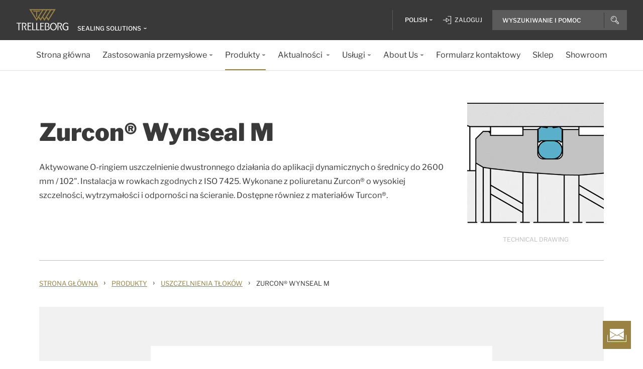

--- FILE ---
content_type: text/html; charset=utf-8
request_url: https://www.trelleborg.com/pl-pl/seals/products-and-solutions/hydraulic-piston-seals/zurcon-wynseal-m
body_size: 22086
content:


<!DOCTYPE html>
<!--[if lt IE 7]>      <html class="no-js lt-ie9 lt-ie8 lt-ie7"> <![endif]-->
<!--[if IE 7]>         <html class="no-js lt-ie9 lt-ie8"> <![endif]-->
<!--[if IE 8]>         <html class="no-js lt-ie9"> <![endif]-->
<!--[if gt IE 8]><!-->
<html class="no-js" lang="pl-PL">
<!--<![endif]-->
<head>

  



    <title>Zurcon&#174; Wynseal M</title>

    <link href="/seals/-/media/foundation/trelleborg/favicon.ico?rev=ca14cc08040a458ea62290b56658872e" rel="shortcut icon" />




<meta  name="description" content="Aktywowane O-ringiem uszczelnienie dwustronnego działania do aplikacji dynamicznych o średnicy do 2700mm. Instalacja w rowkach ISO">

    <meta name="viewport" content="width=device-width, initial-scale=1" />

  
  <!-- The initial config of Consent Mode -->
<script type="text/javascript">
window.dataLayer = window.dataLayer || [];
function gtag() {dataLayer.push(arguments);}
gtag('consent', 'default', {
ad_storage: 'denied',
ad_user_data: 'denied',
ad_personalization: 'denied',
analytics_storage: 'denied',
wait_for_update: 500,
});
gtag('set', 'ads_data_redaction', true);
</script>


<!-- Google Tag Manager -->
<script>(function(w,d,s,l,i){w[l]=w[l]||[];w[l].push({'gtm.start':
new Date().getTime(),event:'gtm.js'});var f=d.getElementsByTagName(s)[0],
j=d.createElement(s),dl=l!='dataLayer'?'&l='+l:'';j.async=true;j.src=
'https://www.googletagmanager.com/gtm.js?id='+i+dl;f.parentNode.insertBefore(j,f);
})(window,document,'script','dataLayer','GTM-WMXJCS');</script>



<!-- Start of Async Drift Code -->

<script>
"use strict";

!function() {
  var t = window.driftt = window.drift = window.driftt || [];
  if (!t.init) {
    if (t.invoked) return void (window.console && console.error && console.error("Drift snippet included twice."));
    t.invoked = !0, t.methods = [ "identify", "config", "track", "reset", "debug", "show", "ping", "page", "hide", "off", "on" ], 
    t.factory = function(e) {
      return function() {
        var n = Array.prototype.slice.call(arguments);
        return n.unshift(e), t.push(n), t;
      };
    }, t.methods.forEach(function(e) {
      t[e] = t.factory(e);
    }), t.load = function(t) {
      var e = 3e5, n = Math.ceil(new Date() / e) * e, o = document.createElement("script");
      o.type = "text/javascript", o.async = !0, o.crossorigin = "anonymous", o.src = "https://js.driftt.com/include/" + n + "/" + t + ".js";
      var i = document.getElementsByTagName("script")[0];
      i.parentNode.insertBefore(o, i);
    };
  }
}();
drift.SNIPPET_VERSION = '0.3.1';
drift.load('d32kw52uskg9');
</script>

<!-- End of Async Drift Code -->

<!-- Start of Sitecore Personalize -->
<script>
    // Initialize the engage variable
    var engage = undefined;

    // Create and inject the <script> tag into the HTML
    var s = document.createElement("script");
    s.type = "text/javascript";
    s.async = true;
    s.src = "https://d1mj578wat5n4o.cloudfront.net/sitecore-engage-v.1.4.3.min.js";
    var x = document.querySelector("script");
    x.parentNode.insertBefore(s, x);

    // Initialize the Engage SDK
    s.addEventListener("load", function () {
      var settings = {
        clientKey: "7866cb6cf42cf702ebc3e19618235d47",
        targetURL: "https://api-engage-us.sitecorecloud.io",
        pointOfSale: "Trelleborg-TSS-Prod",
        cookieDomain: "www.trelleborg.com",
        cookieExpiryDays: 365,
        forceServerCookieMode: false,
        includeUTMParameters: true,
        webPersonalization: true /* boolean or object. See Settings object for all options. */
    };

    window.Engage.init(settings).then(function (result) {
      engage = result;

      // Send a VIEW event
      var event = {
        channel: "WEB",
        language: "en",
        currency: "EUR",
        page: window.location.pathname
      };
     engage.pageView(event);
	 
	   // Poll for company_name_6si in dataLayer
      var pollInterval = setInterval(function () {
        if (window.dataLayer && Array.isArray(window.dataLayer)) {
          var match = window.dataLayer.find(obj => obj.hasOwnProperty('company_name_6si'));
          if (match) {
            clearInterval(pollInterval);
           // console.log('company_name_6si:', match.company_name_6si);

            // Send custom event with matched data
            engage.event("Trelleborg-6Sense", engage, match);
          }
        }
      }, 100); // Check every 500ms

    });
  });
</script>

<!-- End of Sitecore Personalize -->





  
<meta property="og:description" content="Aktywowane O-ringiem uszczelnienie dwustronnego działania do aplikacji dynamicznych o średnicy do 2700mm. Instalacja w rowkach ISO"/><meta property="og:image" content="/seals/-/media/tss-media-repository/tss_website/products/hydraulic-piston-seals/zurcon_wynseal_m_1/zurcon_wynseal_m_piston.gif?rev=b9e936d15b684dddb386c80b0a8e81c0"/><meta property="og:title" content="Zurcon® Wynseal M"/><meta property="og:url" content="https://www.trelleborg.com/pl-pl/seals/products-and-solutions/hydraulic-piston-seals/zurcon-wynseal-m"/><meta property="twitter:card" content="summary_large_image"/><meta property="twitter:description" content="Aktywowane O-ringiem uszczelnienie dwustronnego działania do aplikacji dynamicznych o średnicy do 2700mm. Instalacja w rowkach ISO"/><meta property="twitter:image" content="/seals/-/media/tss-media-repository/tss_website/products/hydraulic-piston-seals/zurcon_wynseal_m_1/zurcon_wynseal_m_piston.gif?rev=b9e936d15b684dddb386c80b0a8e81c0"/><meta property="twitter:title" content="Zurcon® Wynseal M"/>

<link href="/seals/-/media/feature/experience-accelerator/bootstrap-4/bootstrap-4/styles/pre-optimized-min.css?rev=385874fc46a5448daa68b4c82d526760&t=20250326T123729Z" rel="stylesheet"><link href="/seals/-/media/base-themes/core-libraries/styles/pre-optimized-min.css?rev=e25c11e6bc294f71892e08cf20683cca&t=20250326T123726Z" rel="stylesheet"><link href="/seals/-/media/base-themes/main-theme/styles/pre-optimized-min.css?rev=43ab6dc530f9474ea6ca4435c4e7773c&t=20250326T123728Z" rel="stylesheet"><link href="/seals/-/media/themes/trelleborg/global/trelleborgbasetheme/styles/optimized-min.css?rev=f6cac5f3faf84d52be6c9a6b34e12e0d&t=20251217T072604Z" rel="stylesheet">
  <link rel="stylesheet" type="text/css" href="/Trelleborg/Datatables/datatables.min.css">

  



<script id="CookieConsent" type="text/javascript" data-culture="PL" src="https://policy.app.cookieinformation.com/uc.js" data-gcm-version="2.0"></script>    <script>
      var gtmLoaded = false;
      window.addEventListener('CookieInformationConsentGiven', function (event) {
        if (CookieInformation.getConsentGivenFor('cookie_cat_necessary')) {
          if (gtmLoaded == false) {
            gtmLoaded = true;
            if (typeof GTMScript != "undefined") {
              GTMScript();
            }
          }
        }
      });

      window.addEventListener('DOMContentLoaded', function () {
        if (CookieInformation.getConsentGivenFor('cookie_cat_necessary')) {

          if (gtmLoaded == false) {
            gtmLoaded = true;
            if (typeof GTMScript != "undefined") {
              GTMScript();
            }
          }
        }
      });


    </script>

  <script>

  var siteName = 'TSS'
  var siteLang = 'pl-PL'
  var chinaWebSite = 'False'
  var siteVirtualPath = '/pl-pl/seals'
  var IsMFNEnable = 'True'

  let bu ='tss-seals';
  let businessUnit = bu == "" ? siteName : bu;
  var dataLayer = window.dataLayer = window.dataLayer || [];
    dataLayer.push(
      {
        'bu': businessUnit,
        'market': 'PL',
        'language': 'pl',
        'environment': 'live',
        'personaName': 'Unassignedprofile',
        'pagePrimaryCategory': 'Products and Solutions',
        'pageSecondaryCategory': 'Hydraulic Piston Seals',
        'pageTertiaryCategory': 'Zurcon Wynseal M',
        'pageName': 'trelleborg:' + 'pl' + ':' + businessUnit + ':' + 'Zurcon&#174; Wynseal M'
      }
  );
</script>

<script>
    var siteConfig = {
      'language':  'pl',
      'widgetlang': 'pl',
      'widgetuser': '',
      'sitename': 'TSS',
      'MenuVersion': '201c1464-4aea-4088-a835-d8ba21b17b77',
      'siteRefferer': {}
    };

</script>

  <script type="text/javascript" src="/wwidgets/loadwidgets.js">
  </script>





<link rel="apple-touch-icon" sizes="180x180" href="/seals/-/media/themes/trelleborg/global/trelleborgbasetheme/images/favicons/apple-touch-icon.png?rev=72f33296767f43778b0657d709f1f4d1" />
<link rel="icon" type="image/png" sizes="32x32" href="/seals/-/media/themes/trelleborg/global/trelleborgbasetheme/images/favicons/favicon-32x32.png?rev=e86c403e1a7742e4a36ff41b7ea6a65f" />
<link rel="icon" type="image/png" sizes="16x16" href="/seals/-/media/themes/trelleborg/global/trelleborgbasetheme/images/favicons/favicon-16x16.png?rev=8e0b125159e54827ab0d4feba92a4b61" />
<link rel="manifest" href="/seals/-/media/themes/trelleborg/global/trelleborgbasetheme/images/favicons/site.webmanifest?rev=9263fd4429b64d1392bd1ca411da95b0">
<link rel="mask-icon" href="/seals/-/media/themes/trelleborg/global/trelleborgbasetheme/images/favicons/safari-pinned-tab.svg?rev=b965ceb19659432e89301744394999db" color="#393939">

<meta name="msapplication-TileColor" content="#393939">
<meta name="msapplication-config" content="/seals/-/media/themes/trelleborg/global/trelleborgbasetheme/images/favicons/browserconfig.xml?rev=07c6df1b948f4cabba08c255c624ec85">
<meta name="theme-color" content="#393939">

<link rel="shortcut icon" sizes="48x48" href="/seals/-/media/themes/trelleborg/global/trelleborgbasetheme/images/favicons/favicon-48x48-icon.ico?rev=37954b6480e14e5b87845bd0aea541ed" />
<link rel="shortcut icon" sizes="32x32" href="/seals/-/media/themes/trelleborg/global/trelleborgbasetheme/images/favicons/favicon-32x32-icon.ico?rev=b77b3ebc6c014fa0804618782019def3" />

<a href="/pl-pl/seals/contact-form" id="contactusurl" style="display:none">contactusurl</a>
<span id="sitenamesearchpage" style="display:none">/pl-pl/seals/search</span>
<span id="tb-no-record-found-text" style="display:none">Brak wynik&#243;w</span>
<span id="tb-animation-message" style="display:none">Animation is not fully supported in Internet Explorer versions</span>
<span id="tb-singular-item-count" style="display:none">item found</span>
<span id="tb-plural-item-count" style="display:none">items found</span>
<span id="tb-SearchResult-singular-itemfound" style="display:none">item found</span>
<span id="tb-SearchResult-plural-itemsfound" style="display:none">items found</span>
<span id="tb-SearchResult-result-of" style="display:none">of</span>
<span id="tb-SearchResult-search-help" style="display:none">WYSZUKIWANIE I POMOC</span>
<span id="tb-SearchResult-show-showing" style="display:none">Showing</span>
<span id="tb-Navigation-Are-youlookingforThis" style="display:none">Czy tego szukasz?</span>
<span id="tb-pdf-download-iemsg" style="display:none">Your Browser is outdated</span>

<span id="Dealer" style="display:none">Sprzedawcę</span>
<span id="Distributer" style="display:none">Dystrybutor</span>
<span id="OfficialDealer" style="display:none">Official Dealer</span>
<span id="premiumpartner" style="display:none">Premium Partner</span>


<span id="tb-address-singular-count" style="display:none">adresy</span>
<span id="tb-address-plural-count" style="display:none">adresy</span>
<span id="tb-Aricles-name" style="display:none">Articles</span>
<span id="regulatoryPressReleases" style="display:none">Regulatory Press Release,Regulatory press releases only</span>
<span id="fshWebinarTitle" style="display:none">EG. Food Hoses conformity evolution Webinar</span>
<span id="newSelectorBtn" style="display:none">Selector Button</span>

<span id="mitas-producttype-lang" style="display:none"
      data-agri="Opony rolnicze"
      data-constrution="Opony do pojazd&#243;w ciężarowych"
      data-truk="Opony budowlane i do przeładunku materiał&#243;w ">
</span>



<div id="ieoutdatemsg" style="display:none"
     data-head="Your browser seems to be out of date."
     data-subhead="To experience our website with all it&#39;s features, please update your browser."
     data-info="Info: You can still browse our website, but we can&#39;t guarantee that everything works fine."
     data-ok="OK">
</div>
<span id="tb-is-required" style="display:none">Is Required.</span>




<link rel="canonical" href="https://www.trelleborg.com/pl-pl/seals/products-and-solutions/hydraulic-piston-seals/zurcon-wynseal-m" />
<script type="text/javascript" src="/Trelleborg/CtaButton/component-cta-button.js?rev=62CDD5130B0F413C8C0AAD295F16A2F4"></script>


  
  
</head>

<body class="default-device bodyclass">
  <!-- Google Tag Manager (noscript) -->
<noscript><iframe src="//www.googletagmanager.com/ns.html?id=GTM-WMXJCS"
height="0" width="0" style="display:none;visibility:hidden"></iframe></noscript>


  
  
<!-- #wrapper -->
<div id="wrapper">
    <!-- #header -->
    <header>
        <div id="header" class="container">
            <div class="row">

<div class="row">


    <div class="component site-header col-12">

      <div class="component-content">
        <header class="tb-header-container fixed-top">
          <div class="tb-topmenu-container d-flex">
            <div class="container-fluid">
              <div class="float-left">
                
      <script type="application/ld+json">
        {
  "@context": "https://schema.org",
  "@type": "Organization",
  "sameAs": "https://www.linkedin.com/company/trelleborggroup",
  "@id": "http://www.trelleborg.com/pl-pl/seals/#org",
  "name": "TSS",
  "url": "http://www.trelleborg.com/pl-pl/seals/",
  "logo": {
    "@type": "ImageObject",
    "url": "https://www.trelleborg.com/seals/-/media/foundation/trelleborg/icons/logo.svg?rev=4af2759a373e4ea3b17d1ea6773365b3"
  },
  "parentOrganization": {
    "@type": "Organization",
    "@id": "https://www.trelleborg.com",
    "@name": "Trelleborg Group"
  }
}
      </script>

    <!-- Site Selector Starts    -->
    <div class="tb-topmenu-brand">
      <a href="/pl-pl/seals" aria-label="" class="tb-topmenu-logolink link-unstyled">
        <img class="tb-topmenu-logo" src=/seals/-/media/foundation/trelleborg/icons/logo.svg?rev=4af2759a373e4ea3b17d1ea6773365b3 alt="" />
      </a>
      
      <div class="tb-topmenu-signpost">
              <div class="tb-siteselector" id="tb-siteselector" >
                <a href="#">
                  <span class="d-none d-md-inline-block">Sealing Solutions</span>

                </a>
              </div>

        <!-- <i class="tb-icon tb-icon-small tb-icon-chevron-down"></i> -->
      </div>
    </div>
      <div id="tb-siteselector-modal" class="tb-siteselector-modal d-none">
        <div class="modal-content">

          <div class="overlay" id="tb-siteselector-overlay">
            <div class="tb-siteselector-container container-fluid">
              <div class="tb-siteselector-header">
                <h4 class="tb-siteselector-title">
                  Wszystkie witryny Trelleborg
                </h4>
                <a href="#" class="tb-siteselector-close-btn">
                  <span>Close</span>
                  <svg width="16" height="16" viewBox="0 0 16 16" fill="none" xmlns="http://www.w3.org/2000/svg">
                    <path d="M16 0.736842L15.2632 0L8 7.26316L0.736842 0L0 0.736842L7.26316 8L0 15.2632L0.736842 16L8 8.73684L15.2632 16L16 15.2632L8.73684 8L16 0.736842Z" fill="#393939" />
                  </svg>
                </a>
              </div>
              <div class="row">
                <div class="col-xl-7 col-lg-6 tb-siteselector-dropdown">
                  <ul class="tb-siteselector-dropdown-menu">
                      <li class="tb-siteselector-menu-item">
                        <a href="https://www.trelleborg.com/en">
                          <span class="tb-siteselector-menu-title">Group</span>
                          <span class="tb-siteselector-full-description  d-none">
                            Trelleborg is a world leader in engineered polymer solutions that seal, damp and protect critical applications in demanding environments. 
                          </span>
                          <span class="tb-siteselector-image d-none">/seals/-/media/group/site-switch/trelleborg-group.jpg?h=264&amp;w=293&amp;rev=b3492bd026aa498f90103f0288dfc4e6&amp;hash=72864F3ACBDA1724A3E5250CD2424C68</span>
                          <span class="siteselector-menu-desciption"></span>
                        </a>
                      </li>
                      <li class="tb-siteselector-menu-item">
                        <a href="https://www.trelleborg.com/en/anti-vibration-solutions">
                          <span class="tb-siteselector-menu-title">Antivibration Solutions</span>
                          <span class="tb-siteselector-full-description  d-none">
                            Helping to remove unwanted vibration and noise in Rail, Marine, Off-highway and Industrial applications
                          </span>
                          <span class="tb-siteselector-image d-none">/seals/-/media/group/site-switch/antivibration.jpg?h=264&amp;w=293&amp;rev=cac94d89d97a4764937febb8422dbc03&amp;hash=12A523DC26C13E43E5FE7089DB9F3486</span>
                          <span class="siteselector-menu-desciption"></span>
                        </a>
                      </li>
                      <li class="tb-siteselector-menu-item">
                        <a href="https://www.trelleborg.com/en/boots">
                          <span class="tb-siteselector-menu-title">Boots</span>
                          <span class="tb-siteselector-full-description  d-none">
                            Advanced dynamic protection for Automotive Driveshaft and Steering Gears
                          </span>
                          <span class="tb-siteselector-image d-none">/seals/-/media/group/site-switch/testing-boot-cold-1.jpg?h=264&amp;w=293&amp;rev=e398df5cfb7d4080a18fb803255e50bc&amp;hash=7CAF09916CBE838BAFA919AED27F6B08</span>
                          <span class="siteselector-menu-desciption"></span>
                        </a>
                      </li>
                      <li class="tb-siteselector-menu-item">
                        <a href="https://www.rubore.com">
                          <span class="tb-siteselector-menu-title">Damping Solutions</span>
                          <span class="tb-siteselector-full-description  d-none">
                            Automotive noise damping shims &amp; insulators
                          </span>
                          <span class="tb-siteselector-image d-none">/seals/-/media/group/site-switch/damping-solutions.jpg?h=264&amp;w=293&amp;rev=e4886fdb3c364d319c626e35fe923d04&amp;hash=D4E08121DF08463FFBFCA5AD275A4AEF</span>
                          <span class="siteselector-menu-desciption"></span>
                        </a>
                      </li>
                      <li class="tb-siteselector-menu-item">
                        <a href="https://www.trelleborg.com/en/engineered-coated-fabrics">
                          <span class="tb-siteselector-menu-title">Engineered Coated Fabrics</span>
                          <span class="tb-siteselector-full-description  d-none">
                            Trelleborg’s Engineered Coated Fabrics business unit, a world-leading producer of specialty polymer-coated and calendared materials, operates under the Coated Systems business area.
                          </span>
                          <span class="tb-siteselector-image d-none">/seals/-/media/group/site-switch/engineered-coated-fabrics.jpg?h=264&amp;w=293&amp;rev=2fdac9be0f434313920fb532c7262a43&amp;hash=23E184F52CD740B530FC08738E530DAC</span>
                          <span class="siteselector-menu-desciption"></span>
                        </a>
                      </li>
                      <li class="tb-siteselector-menu-item">
                        <a href="https://www.trelleborg.com/en/fluidhandling">
                          <span class="tb-siteselector-menu-title">Fluid Handling Solutions</span>
                          <span class="tb-siteselector-full-description  d-none">
                            Industrial Hose, Expansion Joint, Oil &amp; Marine Hose, Rubber Sheeting and Mining Applications
                          </span>
                          <span class="tb-siteselector-image d-none">/seals/-/media/group/site-switch/fhs.jpg?h=264&amp;w=293&amp;rev=6cf337a4c82642b59e004d0a9199ea15&amp;hash=4D0CA37036809222E4A78E27A8A64AAB</span>
                          <span class="siteselector-menu-desciption"></span>
                        </a>
                      </li>
                      <li class="tb-siteselector-menu-item">
                        <a href="https://www.trelleborg.com/en/medical">
                          <span class="tb-siteselector-menu-title">Medical Solutions</span>
                          <span class="tb-siteselector-full-description  d-none">
                            Supporting the Healthcare and Medical industry with advanced polymer engineered components
                          </span>
                          <span class="tb-siteselector-image d-none">/seals/-/media/group/site-switch/healthcare-and-medical.jpg?h=264&amp;w=293&amp;rev=627ac8af44794afb8aa913220f959254&amp;hash=CCFF239DAA8847077E4206C7843BEFE9</span>
                          <span class="siteselector-menu-desciption"></span>
                        </a>
                      </li>
                      <li class="tb-siteselector-menu-item">
                        <a href="https://www.trelleborg.com/en/marine-and-infrastructure">
                          <span class="tb-siteselector-menu-title">Marine &amp; Infrastructure</span>
                          <span class="tb-siteselector-full-description  d-none">
                            Highly engineered polymer solutions for marine and civil infrastructure
                          </span>
                          <span class="tb-siteselector-image d-none">/seals/-/media/group/site-switch/marine-and-infrastructure.jpg?h=264&amp;w=293&amp;rev=b209d371ac264b6f85b7b8167ef0860c&amp;hash=51AA9CFA98963463E6162A8DE91DFDA2</span>
                          <span class="siteselector-menu-desciption"></span>
                        </a>
                      </li>
                      <li class="tb-siteselector-menu-item">
                        <a href="https://www.trelleborg.com/pl-pl/seals">
                          <span class="tb-siteselector-menu-title">Sealing Solutions</span>
                          <span class="tb-siteselector-full-description  d-none">
                            Sealing and bearing solutions for Industrial, Automotive and Aerospace applications
                          </span>
                          <span class="tb-siteselector-image d-none">/seals/-/media/group/site-switch/sealing-solutions.jpg?h=264&amp;w=293&amp;rev=158324dc66494c6a8450812cbd4a794b&amp;hash=6E81A625A8BFC9F2759D88F9EE878AA1</span>
                          <span class="siteselector-menu-desciption"></span>
                        </a>
                      </li>
                      <li class="tb-siteselector-menu-item">
                        <a href="https://www.trelleborg.com/en/seals-and-profiles">
                          <span class="tb-siteselector-menu-title">Seals &amp; Profiles</span>
                          <span class="tb-siteselector-full-description  d-none">
                            Seals for applications in buildings and construction, aerospace, automotive, agriculture, renewable energy and water infrastructure.
                          </span>
                          <span class="tb-siteselector-image d-none">/seals/-/media/group/site-switch/seals-and-profiles.jpg?h=264&amp;w=293&amp;rev=c630d927a2a9455e851bb1a4fd6da61e&amp;hash=12B561EA8906F4AA6257EA73716A443C</span>
                          <span class="siteselector-menu-desciption"></span>
                        </a>
                      </li>
                  </ul>
                </div>
                <div class="col-xl-5 col-lg-6 tb-siteselector-overview" id="siteselector-overview">
                  <!-- overview will render here-->
                </div>
              </div>
            </div>
          </div>

        </div>
      </div>
    <!-- Site Selector End    -->


              </div>
                <div class="float-right">
                  <div class="tb-topmenu-right d-flex">
                    <div class="tb-topmenu-splitter d-none d-sm-block"></div>



  <section id="tb-language-selector" class="tb-language-selector">
    <div id="tb-language-selected" class="tb-language-selected">
            <span> Polish</span>
      <i class="tb-icon tb-icon-small tb-icon-chevron-down"></i>
    </div>
    <div class="tb-language-overlay" id="language-menu">
      <ul class="tb-language-dropdown-menu">
          <li>
            <a href="/bg-bg/seals/products-and-solutions/hydraulic-piston-seals/zurcon-wynseal-m">
                                                        <span class="tb-language-lang">Bulgarian</span>

                <span class="tb-language-seprator">|</span>
                <span class="tb-language-local">български</span>

            </a>
          </li>
          <li>
            <a href="/zh-cn/seals/products-and-solutions/hydraulic-piston-seals/zurcon-wynseal-m">
                                                        <span class="tb-language-lang">Chinese (Simplified) </span>

                <span class="tb-language-seprator">|</span>
                <span class="tb-language-local">中文(简体) </span>

            </a>
          </li>
          <li>
            <a href="/zh-tw/seals/products-and-solutions/hydraulic-piston-seals/zurcon-wynseal-m">
                                                        <span class="tb-language-lang">Chinese (Traditional) </span>

                <span class="tb-language-seprator">|</span>
                <span class="tb-language-local">中文(繁體)</span>

            </a>
          </li>
          <li>
            <a href="/cs-cz/seals/products-and-solutions/hydraulic-piston-seals/zurcon-wynseal-m">
                                                        <span class="tb-language-lang">Czech</span>

                <span class="tb-language-seprator">|</span>
                <span class="tb-language-local">čeština</span>

            </a>
          </li>
          <li>
            <a href="/da/seals/products-and-solutions/hydraulic-piston-seals/zurcon-wynseal-m">
                                                        <span class="tb-language-lang">Danish</span>

                <span class="tb-language-seprator">|</span>
                <span class="tb-language-local">dansk</span>

            </a>
          </li>
          <li>
            <a href="/en/seals/products-and-solutions/hydraulic-piston-seals/zurcon-wynseal-m">
                                                        <span class="tb-language-lang">English</span>


            </a>
          </li>
          <li>
            <a href="/fi-fi/seals/products-and-solutions/hydraulic-piston-seals/zurcon-wynseal-m">
                                                        <span class="tb-language-lang">Finnish</span>

                <span class="tb-language-seprator">|</span>
                <span class="tb-language-local">suomi</span>

            </a>
          </li>
          <li>
            <a href="/fr-fr/seals/products-and-solutions/hydraulic-piston-seals/zurcon-wynseal-m">
                                                        <span class="tb-language-lang">French</span>

                <span class="tb-language-seprator">|</span>
                <span class="tb-language-local">fran&#231;ais</span>

            </a>
          </li>
          <li>
            <a href="/de-de/seals/products-and-solutions/hydraulic-piston-seals/zurcon-wynseal-m">
                                                        <span class="tb-language-lang">German</span>

                <span class="tb-language-seprator">|</span>
                <span class="tb-language-local">Deutsch</span>

            </a>
          </li>
          <li>
            <a href="/hu-hu/seals/products-and-solutions/hydraulic-piston-seals/zurcon-wynseal-m">
                                                        <span class="tb-language-lang">Hungarian</span>

                <span class="tb-language-seprator">|</span>
                <span class="tb-language-local">magyar</span>

            </a>
          </li>
          <li>
            <a href="/it-it/seals/products-and-solutions/hydraulic-piston-seals/zurcon-wynseal-m">
                                                        <span class="tb-language-lang">Italian</span>

                <span class="tb-language-seprator">|</span>
                <span class="tb-language-local">italiano</span>

            </a>
          </li>
          <li>
            <a href="/ja-jp/seals/products-and-solutions/hydraulic-piston-seals/zurcon-wynseal-m">
                                                        <span class="tb-language-lang">Japanese</span>

                <span class="tb-language-seprator">|</span>
                <span class="tb-language-local">日本語</span>

            </a>
          </li>
          <li>
            <a href="/ko-kr/seals/products-and-solutions/hydraulic-piston-seals/zurcon-wynseal-m">
                                                        <span class="tb-language-lang">Korean</span>

                <span class="tb-language-seprator">|</span>
                <span class="tb-language-local">한국어</span>

            </a>
          </li>
          <li>
            <a href="/pl-pl/seals/products-and-solutions/hydraulic-piston-seals/zurcon-wynseal-m">
                                                        <span class="tb-language-lang">Polish</span>

                <span class="tb-language-seprator">|</span>
                <span class="tb-language-local">polski</span>

            </a>
          </li>
          <li>
            <a href="/pt-pt/seals/products-and-solutions/hydraulic-piston-seals/zurcon-wynseal-m">
                                                        <span class="tb-language-lang">Portuguese</span>

                <span class="tb-language-seprator">|</span>
                <span class="tb-language-local">portugu&#234;s</span>

            </a>
          </li>
          <li>
            <a href="/es-es/seals/products-and-solutions/hydraulic-piston-seals/zurcon-wynseal-m">
                                                        <span class="tb-language-lang">Spanish</span>

                <span class="tb-language-seprator">|</span>
                <span class="tb-language-local">espa&#241;ol</span>

            </a>
          </li>
          <li>
            <a href="/sv-se/seals/products-and-solutions/hydraulic-piston-seals/zurcon-wynseal-m">
                                                        <span class="tb-language-lang">Swedish</span>

                <span class="tb-language-seprator">|</span>
                <span class="tb-language-local">svenska</span>

            </a>
          </li>
          <li>
            <a href="/tr-tr/seals/products-and-solutions/hydraulic-piston-seals/zurcon-wynseal-m">
                                                        <span class="tb-language-lang">Turkish</span>

                <span class="tb-language-seprator">|</span>
                <span class="tb-language-local">T&#252;rk&#231;e</span>

            </a>
          </li>
          <li>
            <a href="/vi-vn/seals/products-and-solutions/hydraulic-piston-seals/zurcon-wynseal-m">
                                                        <span class="tb-language-lang">Vietnamese</span>

                <span class="tb-language-seprator">|</span>
                <span class="tb-language-local">Ti&#234;́ng Việt</span>

            </a>
          </li>
      </ul>
    </div>
  </section>


                        <a class="tb-topmenu-login-wrapper tb-topmenu-item private-link" href="">
                          <i class="tb-icon tb-icon-login d-none d-sm-inline-block"></i>
                          <span class="d-none d-md-inline-block"> Zaloguj</span>
                          <i class="tb-icon tb-icon-small tb-icon-chevron-down d-none"></i>
                        </a>

                    <a class="tb-topmenu-tabletsearch tb-topmenu-item d-none d-sm-inline-block d-md-none">
                      <i class="tb-icon tb-icon-search "></i>
                    </a>
                    <button class="tb-mainnavbar__toggler navbar-toggler d-block d-md-none" type="button" data-toggle="collapse" data-target="#collapsingNavbar" aria-controls="collapsingNavbar" aria-expanded="false" aria-label="Toggle navigation">
                      <span class="navbar-toggler-icon"></span>
                    </button>
                    <div class="component auto-search "
                         data-pageid="{0822C6C7-CF78-43D1-9C98-AA08CD809824}"
                         data-renderingid="{0279852E-A691-402C-A99F-9562AE6CD415}"
                         data-uniqueid="{D02A28E3-D9FF-4F80-BCB8-E5144B7C3657}" data-stylesfield="Styles"
                         data-gridfield="GridParameters" data-renderingclass="cad-search">
                      <div class="component-content">
                        <div class="tb-search-container">
                          <div id="auto-header-search">
                            <form autocomplete="off" action="/action_page.php">
                              <div class="autocomplete">
                                <div class="tb-searchinput-div">
                                  <input id="myInput" type="text" name="mySearch" class="tb-search-input tb-topmenu-searchinput typeahead" placeholder="Search & Help">
                                  <a class="tb-topmenu-searchbutton">
                                    <!-- Icon for Mobile and Desktop -->
                                    <i class="tb-icon tb-icon-search d-block d-sm-none d-md-block"></i>
                                    <!-- Search button text for Tablet -->
                                    <span class="d-none d-sm-block d-md-none">Search</span>
                                  </a>
                                  <!-- <img src="-\media\Themes\Trelleborg\Global\TrelleborgBaseTheme\images\svg_icons\tb-vector-seach.svg"class="tb-search-icon tb-px-1 d-block d-sm-none d-md-block"> -->

                                </div>
                              </div>
                            </form>
                          </div>
                          <br>
                        </div>
                      </div>
                    </div>
                  </div>
                </div>
            </div>
          </div>
              <div class="tb-mainnavbar-wrapper">
                <input type="hidden" id="hdn_viewpage" name="hdn_viewpage" value="Obejrzyj stronę" />
                  <input type="hidden" id="hdn_enablenewnavTheme" name="hdn_enablenewnavTheme" value="EnableNewNavigationTheme" />
                <nav class="tb-mainnavbar navbar navbar-expand-md container-fluid ">
                  <div class="navbar-collapse collapse justify-content-center" id="collapsingNavbar">
                    <div class="tb-mainnavbar__mobile-control">
                      <div class="tb-mainnavbar__back d-none">
                        <i class="tb-icon tb-icon-back"></i>
                        <span>Back</span>
                      </div>
                      <div class="tb-mainnavbar__close d-sm-block d-md-none">
                        <span>Close</span>
                        <i class="tb-icon tb-icon-close"></i>
                      </div>
                    </div>
                    <ul class="tb-mainnavbar__itemwrapper navbar-nav">
                        <li class="tb-mainnavbar__item tb-mainnavbar__item--special mobile-language d-block d-md-none" data-navlevel="1">
                          <div class="tb-mainnavbar__link">
                            <span>
                              <strong>
Language                              </strong> polski
                            </span>
                          </div>
                          <ul class="tb-language-dropdown-menu-mobile d-none">
                            <div class="tb-mainnavbar__mobile-control d-sm-block d-md-none">
                              <div class="tb-mainnavbar__back language-back" data-navid="2">
                                <i class="tb-icon  tb-icon-back"></i>
                                <span>Back</span>
                              </div>
                              <div class="tb-mainnavbar__close d-sm-block d-md-none">
                                <span>Close</span>
                                <i class="tb-icon tb-icon-close"></i>
                              </div>
                            </div>


  <section id="tb-language-selector" class="tb-language-selector">
    <div id="tb-language-selected" class="tb-language-selected">
            <span> Polish</span>
      <i class="tb-icon tb-icon-small tb-icon-chevron-down"></i>
    </div>
    <div class="tb-language-overlay" id="language-menu">
      <ul class="tb-language-dropdown-menu">
          <li>
            <a href="/bg-bg/seals/products-and-solutions/hydraulic-piston-seals/zurcon-wynseal-m">
                                                        <span class="tb-language-lang">Bulgarian</span>

                <span class="tb-language-seprator">|</span>
                <span class="tb-language-local">български</span>

            </a>
          </li>
          <li>
            <a href="/zh-cn/seals/products-and-solutions/hydraulic-piston-seals/zurcon-wynseal-m">
                                                        <span class="tb-language-lang">Chinese (Simplified) </span>

                <span class="tb-language-seprator">|</span>
                <span class="tb-language-local">中文(简体) </span>

            </a>
          </li>
          <li>
            <a href="/zh-tw/seals/products-and-solutions/hydraulic-piston-seals/zurcon-wynseal-m">
                                                        <span class="tb-language-lang">Chinese (Traditional) </span>

                <span class="tb-language-seprator">|</span>
                <span class="tb-language-local">中文(繁體)</span>

            </a>
          </li>
          <li>
            <a href="/cs-cz/seals/products-and-solutions/hydraulic-piston-seals/zurcon-wynseal-m">
                                                        <span class="tb-language-lang">Czech</span>

                <span class="tb-language-seprator">|</span>
                <span class="tb-language-local">čeština</span>

            </a>
          </li>
          <li>
            <a href="/da/seals/products-and-solutions/hydraulic-piston-seals/zurcon-wynseal-m">
                                                        <span class="tb-language-lang">Danish</span>

                <span class="tb-language-seprator">|</span>
                <span class="tb-language-local">dansk</span>

            </a>
          </li>
          <li>
            <a href="/en/seals/products-and-solutions/hydraulic-piston-seals/zurcon-wynseal-m">
                                                        <span class="tb-language-lang">English</span>


            </a>
          </li>
          <li>
            <a href="/fi-fi/seals/products-and-solutions/hydraulic-piston-seals/zurcon-wynseal-m">
                                                        <span class="tb-language-lang">Finnish</span>

                <span class="tb-language-seprator">|</span>
                <span class="tb-language-local">suomi</span>

            </a>
          </li>
          <li>
            <a href="/fr-fr/seals/products-and-solutions/hydraulic-piston-seals/zurcon-wynseal-m">
                                                        <span class="tb-language-lang">French</span>

                <span class="tb-language-seprator">|</span>
                <span class="tb-language-local">fran&#231;ais</span>

            </a>
          </li>
          <li>
            <a href="/de-de/seals/products-and-solutions/hydraulic-piston-seals/zurcon-wynseal-m">
                                                        <span class="tb-language-lang">German</span>

                <span class="tb-language-seprator">|</span>
                <span class="tb-language-local">Deutsch</span>

            </a>
          </li>
          <li>
            <a href="/hu-hu/seals/products-and-solutions/hydraulic-piston-seals/zurcon-wynseal-m">
                                                        <span class="tb-language-lang">Hungarian</span>

                <span class="tb-language-seprator">|</span>
                <span class="tb-language-local">magyar</span>

            </a>
          </li>
          <li>
            <a href="/it-it/seals/products-and-solutions/hydraulic-piston-seals/zurcon-wynseal-m">
                                                        <span class="tb-language-lang">Italian</span>

                <span class="tb-language-seprator">|</span>
                <span class="tb-language-local">italiano</span>

            </a>
          </li>
          <li>
            <a href="/ja-jp/seals/products-and-solutions/hydraulic-piston-seals/zurcon-wynseal-m">
                                                        <span class="tb-language-lang">Japanese</span>

                <span class="tb-language-seprator">|</span>
                <span class="tb-language-local">日本語</span>

            </a>
          </li>
          <li>
            <a href="/ko-kr/seals/products-and-solutions/hydraulic-piston-seals/zurcon-wynseal-m">
                                                        <span class="tb-language-lang">Korean</span>

                <span class="tb-language-seprator">|</span>
                <span class="tb-language-local">한국어</span>

            </a>
          </li>
          <li>
            <a href="/pl-pl/seals/products-and-solutions/hydraulic-piston-seals/zurcon-wynseal-m">
                                                        <span class="tb-language-lang">Polish</span>

                <span class="tb-language-seprator">|</span>
                <span class="tb-language-local">polski</span>

            </a>
          </li>
          <li>
            <a href="/pt-pt/seals/products-and-solutions/hydraulic-piston-seals/zurcon-wynseal-m">
                                                        <span class="tb-language-lang">Portuguese</span>

                <span class="tb-language-seprator">|</span>
                <span class="tb-language-local">portugu&#234;s</span>

            </a>
          </li>
          <li>
            <a href="/es-es/seals/products-and-solutions/hydraulic-piston-seals/zurcon-wynseal-m">
                                                        <span class="tb-language-lang">Spanish</span>

                <span class="tb-language-seprator">|</span>
                <span class="tb-language-local">espa&#241;ol</span>

            </a>
          </li>
          <li>
            <a href="/sv-se/seals/products-and-solutions/hydraulic-piston-seals/zurcon-wynseal-m">
                                                        <span class="tb-language-lang">Swedish</span>

                <span class="tb-language-seprator">|</span>
                <span class="tb-language-local">svenska</span>

            </a>
          </li>
          <li>
            <a href="/tr-tr/seals/products-and-solutions/hydraulic-piston-seals/zurcon-wynseal-m">
                                                        <span class="tb-language-lang">Turkish</span>

                <span class="tb-language-seprator">|</span>
                <span class="tb-language-local">T&#252;rk&#231;e</span>

            </a>
          </li>
          <li>
            <a href="/vi-vn/seals/products-and-solutions/hydraulic-piston-seals/zurcon-wynseal-m">
                                                        <span class="tb-language-lang">Vietnamese</span>

                <span class="tb-language-seprator">|</span>
                <span class="tb-language-local">Ti&#234;́ng Việt</span>

            </a>
          </li>
      </ul>
    </div>
  </section>
                          </ul>
                        </li>
                                                <li class="tb-mainnavbar__item tb-mainnavbar__item--special  d-block d-sm-none " data-navlevel="1"><a class="tb-mainnavbar__link private-link" href=""><i class="tb-icon tb-icon-login"></i><span>Zaloguj</span></a></li>



                    </ul>
                  </div>
                </nav>
              </div>
        </header>
        <div>
          <div class="row">
<div class="component herobanner col-12 col-12">
  <div class="component-content">
<div class="tb-herobanner-container tb-herobanner-techhero-container"><div class="d-flex tb-herobanner-container-reverse"><div class="tb-herobanner-content-container"><h1 class="tb-hero  tb-font-bold tb-herobanner-title tb-herobanner-title-desktop field-bannerheadline">Zurcon&#174; Wynseal M </h1><div class="tb-herobanner-description tb-header-4 field-bannertext">Aktywowane O-ringiem uszczelnienie dwustronnego działania do aplikacji dynamicznych o średnicy do 2600 mm / 102&quot;. Instalacja w rowkach zgodnych z ISO 7425. Wykonane z poliuretanu Zurcon® o wysokiej szczelności, wytrzymałości i odporności na ścieranie. Dostępne równiez z materiałów Turcon®.</div><div class="tb-herobanner-button-container"></div></div><div class="tb-herobanner-image-container"><div loading="lazy">

  <img src="/seals/-/media/tss-media-repository/tss_website/products/hydraulic-piston-seals/zurcon_wynseal_m_1/zurcon_wynseal_m_piston.gif?h=464&amp;iar=0&amp;w=730&amp;rev=b9e936d15b684dddb386c80b0a8e81c0&amp;hash=325F6D0D0CCD9046D1D83414A49629BC" alt="" width="730" height="464" sizes="&#40;min-width: 1440px&#41; 1440px, 100vw" />
</div><div class="tb-font-12 tb-text-uppercase tb-herobanner-img-subtitle">Technical drawing</div></div></div></div>  </div>
</div>
</div>
        </div>
            <div>
              <div class="row">
  <script type="application/ld+json">
    {
  "@context": "https://schema.org",
  "@type": "BreadcrumbList",
  "itemListElement": [
    {
      "@type": "ListItem",
      "position": 1,
      "item": {
        "@id": "https://www.trelleborg.com/pl-pl/seals",
        "name": "Home"
      }
    },
    {
      "@type": "ListItem",
      "position": 2,
      "item": {
        "@id": "https://www.trelleborg.com/pl-pl/seals/products-and-solutions",
        "name": "Products and Solutions"
      }
    },
    {
      "@type": "ListItem",
      "position": 3,
      "item": {
        "@id": "https://www.trelleborg.com/pl-pl/seals/products-and-solutions/hydraulic-piston-seals",
        "name": "Hydraulic Piston Seals"
      }
    },
    {
      "@type": "ListItem",
      "position": 4,
      "item": {
        "@id": "https://www.trelleborg.com/pl-pl/seals/products-and-solutions/hydraulic-piston-seals/zurcon-wynseal-m",
        "name": "Zurcon Wynseal M"
      }
    }
  ]
}
  </script>


<div class="component breadcrumb-new navigation-title col-12">
  <div class="component-content">
    <nav>
      <ol>
          <li class="breadcrumb-item home">
<div class="navigation-title tb-link tb-small field-navigationtitle"><a title="Home" href="/pl-pl/seals">Strona gł&#243;wna</a></div>              <span class="separator">&#8250;</span>
          </li>
          <li class="breadcrumb-item ">
<div class="navigation-title tb-link tb-small field-navigationtitle"><a title="Products and Solutions" href="/pl-pl/seals/products-and-solutions">Produkty</a></div>              <span class="separator">&#8250;</span>
          </li>
          <li class="breadcrumb-item ">
<div class="navigation-title tb-link tb-small field-navigationtitle"><a title="Hydraulic Piston Seals" href="/pl-pl/seals/products-and-solutions/hydraulic-piston-seals">Uszczelnienia tłok&#243;w</a></div>              <span class="separator">&#8250;</span>
          </li>
          <li class="breadcrumb-item last">
<div class="navigation-title tb-link tb-small field-navigationtitle"><a title="Zurcon Wynseal M" href="/pl-pl/seals/products-and-solutions/hydraulic-piston-seals/zurcon-wynseal-m">Zurcon&#174; Wynseal M</a></div>              <span class="separator">&#8250;</span>
          </li>
      </ol>
    </nav>
  </div>
</div>
</div>
            </div>
          <div>
            <div class="row"></div>
          </div>
          <div>
            <div class="row"><div class="component  Inpage-navigation col-12">
  <div class="component-content">
    <div class="tb-inpagenav-container">
      <div class="tb-inpagenav col-lg-12 tb-bg-white tb-dark-gray tb-border-y-1">
        <div class="container">
          <div class="col-lg-12">
            <span class="tb-inpagenav--desc tb-body">Are you looking for this?</span>
            <ul class="tb-inpagenav--list">
            </ul>
          </div>
        </div>
      </div>
    </div>
  </div>
</div><div class="component  Inpage-navigation col-12">
  <div class="component-content">
    <div class="tb-inpagenav-container">
      <div class="tb-inpagenav col-lg-12 tb-bg-white tb-dark-gray tb-border-y-1">
        <div class="container">
          <div class="col-lg-12">
            <span class="tb-inpagenav--desc tb-body">Are you looking for this?</span>
            <ul class="tb-inpagenav--list">
            </ul>
          </div>
        </div>
      </div>
    </div>
  </div>
</div></div>
          </div>

          <div id="contact-floater" class="tb-fixed-button-container">
            <a class="tb-cta tb-cta-button" href="#">
              <svg width="38" height="26" viewBox="0 0 38 26" fill="none" xmlns="http://www.w3.org/2000/svg">
                <path fill-rule="evenodd" clip-rule="evenodd" d="M5 0H33V4.67123L19.2572 12.9169L5 4.36253V0ZM22.7291 12L33 5.83742V18.1625L22.7291 12ZM21.7572 12.5831L33 19.3287V21H5V19.6374L16.7572 12.5831L19 13.9287L19.2572 14.0831L19.5145 13.9287L21.7572 12.5831ZM15.7854 12L5 18.4712V5.52872L15.7854 12ZM0 25V12H1V25H37V12H38V25V26H37H1H0V25Z" fill="white"></path>
              </svg>
            </a>
          </div>

        </div>
    </div>
</div></div>
        </div>
    </header>
    <!-- /#header -->
    <!-- #content -->
    <main>
        <div id="content" class="container">
            <div class="row">

<div class="row">



  <div class="col-12">
    <div class="tb-media-gallery-conatiner tb-container tb-bg-lighter-gray">

      <div class="tb-carousel-header  tb-pt-5 tb-mb-2 tb-header-1 tb-text-align-center tb-header-md-2 tb-font-bold">
        
      </div>

            <div class="carousel tb-bg-lighter-gray" data-indicators="false" id="tb-media-gallery-carousel">

            <div class="carousel-item-tb tb-text-decoration" data-index="1">
<img src="/seals/-/media/tss-media-repository/tss_website/product-range-images/zurcon_wynseal_m_piston/piston_zurcon_wynseal_m_1.jpg?rev=939f887db1674cd4baf5181000293fb6&w=800&hash=D610E9B42AB022CBECF6BC4864DC7F3C" sizes="(max-width: 320px) 280px, (max-width: 480px) 440px, 800px" srcset="/seals/-/media/tss-media-repository/tss_website/product-range-images/zurcon_wynseal_m_piston/piston_zurcon_wynseal_m_1.jpg?rev=939f887db1674cd4baf5181000293fb6&amp;w=320&amp;hash=27F538CB0BA700445A1FB4ED18357F1D 320w,/seals/-/media/tss-media-repository/tss_website/product-range-images/zurcon_wynseal_m_piston/piston_zurcon_wynseal_m_1.jpg?rev=939f887db1674cd4baf5181000293fb6&amp;w=480&amp;hash=C2EABF60813A6DBDD830891201DA6CC7 480w,/seals/-/media/tss-media-repository/tss_website/product-range-images/zurcon_wynseal_m_piston/piston_zurcon_wynseal_m_1.jpg?rev=939f887db1674cd4baf5181000293fb6&amp;w=800&amp;hash=D610E9B42AB022CBECF6BC4864DC7F3C 800w" /><div class="tb-carousel-description d-none"></div>            </div>
            <div class="carousel-item-tb tb-text-decoration" data-index="2">
<img src="/seals/-/media/tss-media-repository/tss_website/product-range-images/zurcon_wynseal_m_piston/piston_zurcon_wynseal_m_2.jpg?rev=18d83688dc694bacb2862d5fac1b699f&w=800&hash=EC8BF98A80E851EF50A306A77B3AAB6D" sizes="(max-width: 320px) 280px, (max-width: 480px) 440px, 800px" srcset="/seals/-/media/tss-media-repository/tss_website/product-range-images/zurcon_wynseal_m_piston/piston_zurcon_wynseal_m_2.jpg?rev=18d83688dc694bacb2862d5fac1b699f&amp;w=320&amp;hash=F36B009E7D090242A6C26EE93CD92F31 320w,/seals/-/media/tss-media-repository/tss_website/product-range-images/zurcon_wynseal_m_piston/piston_zurcon_wynseal_m_2.jpg?rev=18d83688dc694bacb2862d5fac1b699f&amp;w=480&amp;hash=FD01556435B7A0AE381A5637F2331B0C 480w,/seals/-/media/tss-media-repository/tss_website/product-range-images/zurcon_wynseal_m_piston/piston_zurcon_wynseal_m_2.jpg?rev=18d83688dc694bacb2862d5fac1b699f&amp;w=800&amp;hash=EC8BF98A80E851EF50A306A77B3AAB6D 800w" /><div class="tb-carousel-description d-none"></div>            </div>
            <div class="carousel-item-tb tb-text-decoration" data-index="3">
<img src="/seals/-/media/tss-media-repository/tss_website/product-range-images/zurcon_wynseal_m_piston/piston_zurcon_wynseal_m_3.jpg?rev=5b46279ff0934e65a797a9c0b727d4a3&w=800&hash=48D95F1599FF5D9E9BBF52C3B36DD97E" sizes="(max-width: 320px) 280px, (max-width: 480px) 440px, 800px" srcset="/seals/-/media/tss-media-repository/tss_website/product-range-images/zurcon_wynseal_m_piston/piston_zurcon_wynseal_m_3.jpg?rev=5b46279ff0934e65a797a9c0b727d4a3&amp;w=320&amp;hash=BC957DA97586FD2EC5DFEFECFB12E99C 320w,/seals/-/media/tss-media-repository/tss_website/product-range-images/zurcon_wynseal_m_piston/piston_zurcon_wynseal_m_3.jpg?rev=5b46279ff0934e65a797a9c0b727d4a3&amp;w=480&amp;hash=CAF5332D4DC3AF539F1C6CF53888DB2A 480w,/seals/-/media/tss-media-repository/tss_website/product-range-images/zurcon_wynseal_m_piston/piston_zurcon_wynseal_m_3.jpg?rev=5b46279ff0934e65a797a9c0b727d4a3&amp;w=800&amp;hash=48D95F1599FF5D9E9BBF52C3B36DD97E 800w" /><div class="tb-carousel-description d-none"></div>            </div>
                  <div class="carousel-fixed-item center middle-indicator">
            <div class="left movePrevCarousel middle-indicator-text">
              <a href="#" class="">
                <svg width="14" height="16" viewBox="0 0 14 16"
                     fill="none" xmlns="http://www.w3.org/2000/svg">
                  <path d="M-3.50671e-07 8.02241L13.5611 -1.91837e-08L14 0.761905L1.75549 8.02241L14 15.2381L13.5611 16L-3.50671e-07 8.02241Z"
                        fill="white" />
                </svg>
              </a>
            </div>
            <div class="right moveNextCarousel middle-indicator-text">
              <a href="#"
                 class="">
                <svg width="14" height="16" viewBox="0 0 14 16"
                     fill="none" xmlns="http://www.w3.org/2000/svg">
                  <path d="M14 7.97759L0.438871 16L9.08562e-09 15.2381L12.2445 7.97759L1.81712e-07 0.761905L0.438872 5.23349e-09L14 7.97759Z"
                        fill="white" />
                </svg>
              </a>
            </div>
          </div>
      </div>
      <div class="tb-carousel-detail-section tb-pb-5">

      </div>
    </div>
  </div>

<div class="component product-icons-bar col-12">
    <div class="component-content">
<div class="tb-producticon-bar-container tb-container tb-text-align-center"><div class="tb-header-sm-3 tb-header-2 tb-font-bold tb-producticon-bar-header tb-border-top-1">Technical Details</div><div class="tb-producticon-bar-row tb-row  tb-small tb-pb-3 tb-border-bottom-1"><div class="tb-producticon-bar-col tb-mt-2"><div class="tb-producticon-bar-icon tb-mx-3 selected"><span> <svg class="tb-product-icon"  width="18" height="25" viewBox="0 0 18 25" fill="none" xmlns="http://www.w3.org/2000/svg">
                                       <path id="D" d="M4.68069 0.0336923C9.33843 0.0561552 12.7228 1.06694 14.8337 3.06604C16.9446 5.04268 18 8.13118 18 12.3315C18 16.6667 16.8757 19.8675 14.6272 21.934C12.3786 23.978 8.90249 25 4.19885 25H0.344168C0.114723 25 0 24.8765 0 24.6294V0.303235C0 0.101078 0.114723 0 0.344168 0L4.68069 0.0336923ZM2.23709 1.61725C2.05354 1.61725 1.96176 1.77449 1.96176 2.08895V23.0795C1.96176 23.3041 2.09943 23.4164 2.37476 23.4164H3.99235C6.90631 23.4164 9.22371 23.0571 10.9446 22.3383C12.6883 21.6195 13.9503 20.4627 14.7304 18.8679C15.5335 17.2731 15.935 15.1393 15.935 12.4663C15.935 9.7035 15.5335 7.54717 14.7304 5.99731C13.9273 4.44744 12.6883 3.34681 11.0134 2.69542C9.36138 2.04402 7.14723 1.68464 4.37094 1.61725H2.23709Z" class="svg-fill"/>
                                    </svg></span></div><div class="tb-mt-1 field-title">DoubleActing</div></div><div class="tb-producticon-bar-col tb-mt-2"><div class="tb-producticon-bar-icon tb-mx-3"><span> <svg width="27" height="28" viewBox="0 0 27 28" fill="none" xmlns="http://www.w3.org/2000/svg">
                                       <g >
                                          <rect x="2.5" y="11.5" width="22" height="6" class="svg-stroke"/>
                                          <path d="M4.5 11L0.602887 5.75L8.39711 5.75L4.5 11Z" class="svg-fill"/>
                                          <path d="M22.5 18L26.3971 23.25H18.6029L22.5 18Z" class="svg-fill"/>
                                          <path d="M22.5 19V25.5C22.5 26.6046 21.6046 27.5 20.5 27.5V27.5C19.3954 27.5 18.5 26.6046 18.5 25.5V3C18.5 1.61929 17.3807 0.5 16 0.5V0.5C14.6193 0.5 13.5 1.61929 13.5 3V11" class="svg-stroke"/>
                                          <path d="M14 18V25C14 26.3807 12.8807 27.5 11.5 27.5V27.5C10.1193 27.5 9 26.3807 9 25V2.75C9 1.50736 7.99264 0.5 6.75 0.5V0.5C5.50736 0.5 4.5 1.50736 4.5 2.75V9" class="svg-stroke"/>
                                       </g>
                                    </svg> </span></div><div class="tb-mt-1 field-title">Helix</div></div><div class="tb-producticon-bar-col tb-mt-2"><div class="tb-producticon-bar-icon tb-mx-3"><span> <svg width="31" height="38" viewBox="0 0 31 38" fill="none" xmlns="http://www.w3.org/2000/svg">
                                       <g id="Group 15.8" >
                                          <rect id="Rectangle 26.20" x="0.5" y="15.1665" width="29.6667" height="8.33333" class="svg-stroke"/>
                                          <path id="Polygon" d="M8.66602 14.6665L3.46986 7.6665L13.8622 7.6665L8.66602 14.6665Z" class="svg-fill"/>
                                          <path id="Polygon_2" d="M8.66602 24L13.8622 31H3.46986L8.66602 24Z" class="svg-fill"/>
                                          <path id="Subtract" fill-rule="evenodd" clip-rule="evenodd" d="M13 1H17.6667C19.8758 1 21.6667 2.79086 21.6667 5V32.3333C21.6667 34.5425 19.8758 36.3333 17.6667 36.3333H13C10.7909 36.3333 9 34.5425 9 32.3333V30.6667H8V32.3333C8 35.0948 10.2386 37.3333 13 37.3333H17.6667C20.4281 37.3333 22.6667 35.0948 22.6667 32.3333V5C22.6667 2.23858 20.4281 0 17.6667 0H13C10.2386 0 8 2.23857 8 4.99999V8H9V4.99999C9 2.79086 10.7909 1 13 1Z" class="svg-fill"/>
                                       </g>
                                    </svg></span></div><div class="tb-mt-1 field-title">Oscillating</div></div><div class="tb-producticon-bar-col tb-mt-2"><div class="tb-producticon-bar-icon tb-mx-3 selected"><span> <svg width="31" height="37" viewBox="0 0 31 37" fill="none" xmlns="http://www.w3.org/2000/svg">
                                       <g >
                                          <rect x="0.5" y="14.1665" width="29.6667" height="8.33333" class="svg-stroke"/>
                                          <line x1="30.666" y1="6.1665" x2="5.33268" y2="6.1665" class="svg-stroke"/>
                                          <path d="M6.5 10.5358L0.83887 6.3335L6.5 2.1312L6.5 10.5358Z" class="svg-fill" class="svg-stroke"/>
                                          <line x1="4.37114e-08" y1="30.5" x2="25.3333" y2="30.5" class="svg-stroke"/>
                                          <path d="M24.166 26.1312L29.8271 30.3335L24.166 34.5358L24.166 26.1312Z" class="svg-fill" class="svg-stroke"/>
                                       </g>
                                    </svg></span></div><div class="tb-mt-1 field-title">Reciprocating</div></div><div class="tb-producticon-bar-col tb-mt-2"><div class="tb-producticon-bar-icon tb-mx-3"><span> <svg width="31" height="38" viewBox="0 0 31 38" fill="none" xmlns="http://www.w3.org/2000/svg">
                                       <g id="Group 16">
                                          <rect id="Rectangle 26.21" x="0.833984" y="15.1665" width="29.6667" height="8.33333" class="svg-stroke"/>
                                          <path id="Polygon" d="M9 24L14.1962 31H3.80385L9 24Z" class="svg-fill"/>
                                          <path id="Subtract" fill-rule="evenodd" clip-rule="evenodd" d="M13.334 1H18.0006C20.2098 1 22.0007 2.79086 22.0007 5V32.3333C22.0007 34.5425 20.2098 36.3333 18.0007 36.3333H13.334C11.1248 36.3333 9.33398 34.5425 9.33398 32.3333V30.6667H8.33398V32.3333C8.33398 35.0948 10.5726 37.3333 13.334 37.3333H18.0007C20.7621 37.3333 23.0007 35.0948 23.0007 32.3333V5C23.0007 2.23858 20.7621 0 18.0006 0H13.334C10.5726 0 8.33398 2.23857 8.33398 4.99999V14.6667H9.33398V4.99999C9.33398 2.79086 11.1248 1 13.334 1Z" class="svg-fill"/>
                                       </g>
                                    </svg></span></div><div class="tb-mt-1 field-title">Rotary</div></div><div class="tb-producticon-bar-col tb-mt-2"><div class="tb-producticon-bar-icon tb-mx-3"><span> <svg  class="tb-product-icon" width="17" height="25" viewBox="0 0 17 25" fill="none" xmlns="http://www.w3.org/2000/svg">
                                       <path d="M14.9465 4.26509C13.3756 2.49344 11.3333 1.60761 8.8198 1.60761C6.97954 1.60761 5.52079 2.03412 4.44356 2.88714C3.36634 3.71829 2.82772 4.89939 2.82772 6.43045C2.82772 8.39895 4.15182 9.84252 6.8 10.7612L11.5129 12.4016C13.4653 13.0796 14.868 13.9217 15.7208 14.9278C16.5736 15.9339 17 17.1588 17 18.6024C17 20.6146 16.2482 22.1894 14.7446 23.3268C13.2634 24.4423 11.2211 25 8.61782 25C6.71023 25 5.04951 24.6719 3.63564 24.0158C2.24422 23.3377 1.06601 22.3097 0.10099 20.9318C0.0336634 20.8224 0 20.7349 0 20.6693C0 20.5381 0.10099 20.4068 0.30297 20.2756L0.875247 19.8819C1.0099 19.7725 1.14455 19.7178 1.27921 19.7178C1.36898 19.7178 1.46997 19.7725 1.58218 19.8819C2.56964 21.1286 3.5571 22.0254 4.54456 22.5722C5.55446 23.119 6.90099 23.3924 8.58416 23.3924C10.6264 23.3924 12.2198 23.0206 13.3644 22.2769C14.5089 21.5332 15.0812 20.3521 15.0812 18.7336C15.0812 17.7275 14.7782 16.8854 14.1723 16.2073C13.5888 15.5074 12.4554 14.8513 10.7723 14.2388L5.68911 12.3688C3.9835 11.7563 2.7604 10.9361 2.0198 9.90814C1.30165 8.88014 0.942574 7.75372 0.942574 6.52887C0.942574 4.49475 1.66073 2.89808 3.09703 1.73884C4.55578 0.579615 6.48581 0 8.88713 0C11.8495 0 14.3294 1.0608 16.3267 3.18241C16.4165 3.2699 16.4614 3.35739 16.4614 3.44488C16.4614 3.5105 16.4165 3.58705 16.3267 3.67454L15.4178 4.42913C15.3505 4.49475 15.2944 4.52756 15.2495 4.52756C15.1822 4.52756 15.0812 4.44007 14.9465 4.26509Z" class="svg-fill"/>
                                    </svg></span></div><div class="tb-mt-1 field-title">SingleActing</div></div><div class="tb-producticon-bar-col tb-mt-2"><div class="tb-producticon-bar-icon tb-mx-3"><span> <svg width="31" height="17" viewBox="0 0 31 17" fill="none" xmlns="http://www.w3.org/2000/svg">
                                       <g id="Group 18" >
                                          <line id="Line 9.20" y1="16.5" x2="30.6667" y2="16.5" class="svg-stroke"/>
                                          <line id="Line 9.21" y1="11.1665" x2="30.6667" y2="11.1665" class="svg-stroke"/>
                                          <line id="Line 9.22" y1="5.8335" x2="30.6667" y2="5.8335" class="svg-stroke"/>
                                          <line id="Line 9.23" y1="0.5" x2="30.6667" y2="0.5" class="svg-stroke"/>
                                       </g>
                                    </svg></span></div><div class="tb-mt-1 field-title">Static</div></div></div></div>    </div>
</div>





  <div class="component tws-product-table col-12">
    <div class="component-content">

        <div class="tws-product-table-header">
          <div class="tb-header-3 tb-header-sm-3 tb-font-bold tb-mt-8">
            
          </div>
        </div>




<div id="twsproductTableData" class="" data-product-table-url="/apiv2/ProxyService?url=http://www.trelleborg.com/apps/productdb/appService/tssProductController/viewProductTechData?productIdList=PR00035" data-pressure-table-title="LOAD CAPACITY PER TIRE" data-product-table-readmore="Czytaj więcej" data-pressure-drive-wheel-title="Load capacity per tire - drive wheel" data-pressure-free-rolling-title="Load capacity per tire - free rolling" data-text-download-pdf="Download PDF" data-text-speed="Speed" data-text-tyre-load="Tire load" data-text-at-pressure="at pressure">

    <script id="Handlebars-Template" type="text/x-handlebars-template">
      {{#each data}}
      <tr data-detail="{{get_data details}}">
        {{#each values}}
        <td class="tb-small tb-p-2" data-value="{{{data_value value}}}">{{{print_value value}}}</td>
        {{/each}}
        {{/each}}
    </script>
  <div class='technical-table-loader'></div>
    <div class="tb-table-container">
      <div class="tb-table-container-inner">
        <table class="">
          <thead>
            <tr id="" class="tb-bg-lighter-gray tb-font-bold">
                      <td class="tb-small tb-p-2" data-key="phiRange">&#216; - Range</td>
                      <td class="tb-small tb-p-2" data-key="staticPressure">Pressure Range</td>
                      <td class="tb-small tb-p-2" data-key="tempRange">Temp. range</td>
                      <td class="tb-small tb-p-2" data-key="velocity">Velocity</td>

            </tr>
          </thead>
          <tbody id="tb-technical-details">
          </tbody>
        </table>
      </div>
    </div>
</div>        <div class="tb-body tb-pt-2">
          
        </div>
    </div>

      <!-- The Modal -->
      <script id="Handlebars-Modal-Template" type="text/x-handlebars-template">
        <thead>
          <tr class="tb-bg-lighter-gray tb-font-bold">
            <td>Speed</td>
            {{#each columns}}
            <td class="tb-p-2 tb-small">{{{this}}}</td>
            {{/each}}
          </tr>
        </thead>
        <tbody>
          {{#each data}}
          <tr data-detail="{{get_data details}}">
            {{#each values}}
            <td class="tb-p-2 tb-small">{{{this}}}</td>
            {{/each}}
            {{/each}}
          </tr>
        </tbody>
      </script>
      <div id="tb-technical-details-modal" class="tb-modal">

        <!-- Modal content -->
        <div class="tb-modal-content">
          <div class="d-flex justify-content-between align-items-center">
            <div class="tb-header-3 tb-font-bold">
              LOAD CAPACITY PER TIRE
            </div>
            <div class="tb-modal-close">
              <svg width="16" height="16" viewBox="0 0 16 16" fill="none" xmlns="http://www.w3.org/2000/svg">
                <path d="M16 0.736842L15.2632 0L8 7.26316L0.736842 0L0 0.736842L7.26316 8L0 15.2632L0.736842 16L8 8.73684L15.2632 16L16 15.2632L8.73684 8L16 0.736842Z" fill="#393939" />
              </svg>
            </div>
          </div>

          <div class="tb-table-container">
            <div class="tb-table-container-inner">
              <div class="tb-table-overflow">
                <table>
                </table>
              </div>
            </div>
          </div>

          <div class="tb-table-note-container">
            <div class="tb-body tb-font-bold">Notes</div>
            <div class="tb-small"></div>
          </div>
        </div>

      </div>

  </div>



<div class="component container col-12">
    <div class="component-content" >
<div class="row">
<div class="row component column-splitter">
        <div class="col-6 equalized-content">
            <div class="row">
  <div class="component Inlinelink-list col-xl-12 col-md-12 col-sm-12">
    <div class="component-content">
      <div class="tb-inlinelink-container tb-bg-lighter-gray tb-py-5 tb-px-4 tb-my-2">
        <div class="tb-inlinelink-container-row tb-pb-2">
          <div class="tb-inlinelink-title-wrapper">
            <div class="tb-header-2 tb-font-bold tb-inlinelink-title-container tb-pb-2">
              CAD Downloads
            </div>
            <div class="tb-body tb-font-500 tb-inlinelink-subtitle-container">
              
            </div>
          </div>
        </div>
        
        <ul>
            <li class="col-md-6 col-lg-3 tb-px-0 tb-pt-1 item0 odd first">
<div class="tb-inlinelink-items d-flex col-12"><div class="tb-inlinelink-item"><div class="tb-link tb-inlinelink-readmore-container"><div class="tb-body tb-font-500 field-link"><a class="private-link" data-variantfieldname="Link" target="_blank" rel="noopener noreferrer" href="https://www.trelleborg.com/w/api/cadservice/search?SKeywords=69-13062008-073309" data-variantitemid="{9BCE6F67-3E6D-4844-AEEE-0013926F398E}">Zurcon&#174; Wynseal (inch) for piston</a></div></div></div></div>            </li>
            <li class="col-md-6 col-lg-3 tb-px-0 tb-pt-1 item1 even">
<div class="tb-inlinelink-items d-flex col-12"><div class="tb-inlinelink-item"><div class="tb-link tb-inlinelink-readmore-container"><div class="tb-body tb-font-500 field-link"><a class="private-link" data-variantfieldname="Link" target="_blank" rel="noopener noreferrer" href="https://www.trelleborg.com/w/api/cadservice/search?SKeywords=69-16092014-132978" data-variantitemid="{DECA5CEB-C468-48AF-A54C-34F4D4F2AA0A}">Zurcon&#174; Wynseal M for piston</a></div></div></div></div>            </li>
            <li class="col-md-6 col-lg-3 tb-px-0 tb-pt-1 item2 odd last">
<div class="tb-inlinelink-items d-flex col-12"><div class="tb-inlinelink-item"><div class="tb-link tb-inlinelink-readmore-container"><div class="tb-body tb-font-500 field-link"><a class="private-link" data-variantfieldname="Link" target="_blank" rel="noopener noreferrer" href="https://www.trelleborg.com/w/api/cadservice/search?SKeywords=69-23092014-106478" data-variantitemid="{50987849-EB3A-448E-954C-9DFBB9B668B1}">Zurcon&#174; Wynseal M for rod</a></div></div></div></div>            </li>
        </ul>

      </div>
    </div>
  </div>
</div>
        </div>
        <div class="col-6">
            <div class="row"></div>
        </div>
</div></div>    </div>
</div>





<!-- #Hidden Filed -->
<input type="hidden" id="hdn_default_lang" name="hdn_default_lang" value="English" />
<input type="hidden" id="hdn_current_lang" name="hdn_current_lang" value="Polish" />
<input type="hidden" id="hdn_default_lang_selected" name="hdn_default_lang_selected" value="{25EACBC8-A2D4-4C74-BF76-C3EEF2938555}" />
<input type="hidden" id="hdn_user_loggedin" name="hdn_user_loggedin" value="false" />

<input type="hidden" id="hdn_add_text" name="hdn_add_text" value="Add" />
<input type="hidden" id="hdn_add_hover_active_message" name="hdn_add_hover_active_message" value="Active documents are added to the ‘My Literature’ section in your Member Area for quick access" />
<input type="hidden" id="hdn_add_hover_message" name="hdn_add_hover_message" value="Active documents will be added to the ‘My Literature’ section in your Member Area for quick access" />
<input type="hidden" id="hdn_add_information" name="hdn_add_information" value="The literature has been succesfully added to your list. Find list in Member Area in header." />
<input type="hidden" id="hdn_remove" name="hdn_remove" value="Usuń" />
<input type="hidden" id="hdn_information" name="hdn_information" value="Information" />

<!-- /#Hidden Filed -->

<hr />

<div class="tb-tssdl-reports-container tb-tssdownloadlist-container tb-dark-gray col-12" data-json-url="/apiv2/tssdownloadlist/getlistitems/?itemid={25EACBC8-A2D4-4C74-BF76-C3EEF2938555}&lang=pl-PL" data-no-result-text="No Results" data-download-text="Pobierz" data-openbutton-text="Otw&#243;rz">
  <div class="tb-tssdownloadlist-header">
    <div class="col-md-6 align-items-center">
      <div class="tb-header-2 tb-header-md-3 tb-font-bold">
        <span class="field-headertext">PDF Catalogs</span>
      </div>
      <div class="tb-overview-description tb-mt-2 tb-body">
        <span class="field-subheadertext">For full engineering information and installation, please use our PDF catalogs</span>
      </div>
    </div>
    <div class="col-md-6 tb-tssdownloadlist-filter tb-select-wrapper">
      <div class="tb-select-wrapper">
        <select name="tb-irreports-latest1" id="tb-irreports-latest1">
          <option value="all">Wybierz język</option>
        </select>
      </div>
    </div>
  </div>
  <div>
    <div class="tb-tssdl-items tb-downlaodlist-container">

    </div>
  </div>
</div>


<div class="component container col-12">
    <div class="component-content" >
<div class="row"></div>    </div>
</div>    <div class="component related-media-element-list col-12">
        <div class="component-content">
<div class="tb-relativemedia-container"><div class="tb-relative-container-row"><div class="tb-relativemedia-title-wrapper"><div class="tb-header-2  tb-font-bold tb-relativemedia-title-container"><div class="tb-inpage-headline tb-header field-relatedmediaelementheader">Products from the same category</div></div></div><div class="tb-relativemedia-items d-flex"><div class="tb-relativemedia-item col-md-4"><div class="tb-relativemedia-img-container">

  <img src="/seals/-/media/tss-media-repository/tss_website/product-range-images/compact_seal_polypac_dbm/compact_seal_polypac_dbm_id.jpg?h=900&amp;iar=0&amp;w=1600&amp;rev=cbb125dd9170414597ea74abb426093e&amp;hash=478CE0E383C4A5D238A206C98E887578" alt="" width="1600" height="900" sizes="&#40;max-width: 320px&#41; 280px, &#40;max-width: 480px&#41; 440px, 800px" />
</div><div class="tb-header-4 tb-relavtivemedia-item-title tb-header field-title">Uszczelnienie D-A-S Compact Seal&#174; DBM Compact</div><div class="tb-link tb-relativemedia-readmore-container"><a href="/pl-pl/seals/products-and-solutions/hydraulic-piston-seals/compact-seal-polypac-dbm" target="_self" class=""tb-body tb-font-500">Czytaj więcej</a></div></div><div class="tb-relativemedia-item col-md-4"><div class="tb-relativemedia-img-container">

  <img src="/seals/-/media/tss-media-repository/tss_website/products/hydraulic-piston-seals/phdcstseal/0311_phd_cstseal.gif?h=464&amp;iar=0&amp;w=730&amp;rev=b4c1d4efd90b45c9b98bec88af0a8fe1&amp;hash=C3F9E09EB3A325F4CD97ECA6031E174F" alt="" width="730" height="464" sizes="&#40;max-width: 320px&#41; 280px, &#40;max-width: 480px&#41; 440px, 800px" />
</div><div class="tb-header-4 tb-relavtivemedia-item-title tb-header field-title">Uszczelnienie PHD / CST</div><div class="tb-link tb-relativemedia-readmore-container"><a href="/pl-pl/seals/products-and-solutions/hydraulic-piston-seals/polypac-phd-cst-seal" target="_self" class=""tb-body tb-font-500">Czytaj więcej</a></div></div><div class="tb-relativemedia-item col-md-4"><div class="tb-relativemedia-img-container">

  <img src="/seals/-/media/tss-media-repository/tss_website/products/hydraulic-piston-seals/turconaqseal/0305_turc-aq.gif?h=464&amp;iar=0&amp;w=730&amp;rev=20a6d1f82bfb40dea0a7c3d4addf6bde&amp;hash=F58EEE2FBFBD3D04030B7DE7BB3BEC10" alt="" width="730" height="464" sizes="&#40;max-width: 320px&#41; 280px, &#40;max-width: 480px&#41; 440px, 800px" />
</div><div class="tb-header-4 tb-relavtivemedia-item-title tb-header field-title">Turcon&#174; AQ Seal&#174;</div><div class="tb-link tb-relativemedia-readmore-container"><a href="/pl-pl/seals/products-and-solutions/hydraulic-piston-seals/turcon-aq-seal" target="_self" class=""tb-body tb-font-500">Czytaj więcej</a></div></div><div class="tb-relativemedia-item col-md-4"><div class="tb-relativemedia-img-container">

  <img src="/seals/-/media/tss-media-repository/tss_website/products/hydraulic-piston-seals/turconaqseal5_1/0306_turc-aq-5.gif?h=464&amp;iar=0&amp;w=730&amp;rev=d86dc6dfc5bf4678bc763bdfb52abf0f&amp;hash=72191374CCA0D05A5C54FBD0CD905765" alt="" width="730" height="464" sizes="&#40;max-width: 320px&#41; 280px, &#40;max-width: 480px&#41; 440px, 800px" />
</div><div class="tb-header-4 tb-relavtivemedia-item-title tb-header field-title">Turcon&#174; AQ Seal&#174; 5</div><div class="tb-link tb-relativemedia-readmore-container"><a href="/pl-pl/seals/products-and-solutions/hydraulic-piston-seals/turcon-aq-seal-5" target="_self" class=""tb-body tb-font-500">Czytaj więcej</a></div></div><div class="tb-relativemedia-item col-md-4"><div class="tb-relativemedia-img-container">

  <img src="/seals/-/media/tss-media-repository/tss_website/products/hydraulic-piston-seals/turcondoubledelta/0304_turc-double-delta.gif?h=464&amp;iar=0&amp;w=730&amp;rev=64245f5d6e944a3097b824e1802a2445&amp;hash=08D69DC9DD2594F26A3DCD137133BC76" alt="" width="730" height="464" sizes="&#40;max-width: 320px&#41; 280px, &#40;max-width: 480px&#41; 440px, 800px" />
</div><div class="tb-header-4 tb-relavtivemedia-item-title tb-header field-title">Turcon&#174; Double Delta&#174;</div><div class="tb-link tb-relativemedia-readmore-container"><a href="/pl-pl/seals/products-and-solutions/hydraulic-piston-seals/turcon-double-delta" target="_self" class=""tb-body tb-font-500">Czytaj więcej</a></div></div><div class="tb-relativemedia-item col-md-4"><div class="tb-relativemedia-img-container">

  <img src="/seals/-/media/tss-media-repository/tss_website/product-range-images/aircraft_seals/milgroovesrodandbore/turconglydring/0301_turc-glyd-ring.gif?h=464&amp;iar=0&amp;w=730&amp;rev=2152fa6e28904b90b98e25d35e81b8b1&amp;hash=A230798E027F8AD329CE4E8F51EC97EC" alt="" width="730" height="464" sizes="&#40;max-width: 320px&#41; 280px, &#40;max-width: 480px&#41; 440px, 800px" />
</div><div class="tb-header-4 tb-relavtivemedia-item-title tb-header field-title">Turcon&#174; Glyd Ring&#174;</div><div class="tb-link tb-relativemedia-readmore-container"><a href="/pl-pl/seals/products-and-solutions/hydraulic-piston-seals/turcon-glyd-ring" target="_self" class=""tb-body tb-font-500">Czytaj więcej</a></div></div><div class="tb-relativemedia-item col-md-4"><div class="tb-relativemedia-img-container">

  <img src="/seals/-/media/tss-media-repository/tss_website/product-range-images/turcon_glyd_ring_hz/turcon_glyd_ring_hz_id.jpg?h=900&amp;iar=0&amp;w=1600&amp;rev=3b1e45815aa54d40a0691b38e5f6ca17&amp;hash=6EFD95F805B7FED1318DBB3D0584CC1F" alt="" width="1600" height="900" sizes="&#40;max-width: 320px&#41; 280px, &#40;max-width: 480px&#41; 440px, 800px" />
</div><div class="tb-header-4 tb-relavtivemedia-item-title tb-header field-title">Turcon&#174; Glyd Ring&#174; Hz | Trelleborg Sealing Solutions</div><div class="tb-link tb-relativemedia-readmore-container"><a href="/pl-pl/seals/products-and-solutions/hydraulic-piston-seals/turcon-glyd-ring-hz" target="_self" class=""tb-body tb-font-500">Czytaj więcej</a></div></div><div class="tb-relativemedia-item col-md-4"><div class="tb-relativemedia-img-container">

  <img src="/seals/-/media/tss-media-repository/tss_website/product-range-images/turcon_glyd_ring_ii/turcon_glyd_ring_ii_id.jpg?h=900&amp;iar=0&amp;w=1600&amp;rev=b0deb6ed38b64799a5e7e1bc29614b58&amp;hash=A386B19B61673A74DD3870EF3F451EF4" alt="" width="1600" height="900" sizes="&#40;max-width: 320px&#41; 280px, &#40;max-width: 480px&#41; 440px, 800px" />
</div><div class="tb-header-4 tb-relavtivemedia-item-title tb-header field-title">Turcon&#174; Glyd Ring&#174; II | Trelleborg Sealing Solutions</div><div class="tb-link tb-relativemedia-readmore-container"><a href="/pl-pl/seals/products-and-solutions/hydraulic-piston-seals/turcon-glyd-ring-ii" target="_self" class=""tb-body tb-font-500">Czytaj więcej</a></div></div><div class="tb-relativemedia-item col-md-4"><div class="tb-relativemedia-img-container">

  <img src="/seals/-/media/tss-media-repository/tss_website/products/hydraulic-rod-seals/turconglydringt_1/0302_turc-glyd-ring-t.gif?h=210&amp;iar=0&amp;w=251&amp;rev=7c4dc0870fdb4fe384a2bf87242b5cd6&amp;hash=EB12BDEBAA69F96364E5256BFEBF6A98" alt="" width="251" height="210" sizes="&#40;max-width: 320px&#41; 280px, &#40;max-width: 480px&#41; 440px, 800px" />
</div><div class="tb-header-4 tb-relavtivemedia-item-title tb-header field-title">Turcon&#174; Glyd Ring&#174; T</div><div class="tb-link tb-relativemedia-readmore-container"><a href="/pl-pl/seals/products-and-solutions/hydraulic-piston-seals/turcon-glyd-ring-t" target="_self" class=""tb-body tb-font-500">Czytaj więcej</a></div></div><div class="tb-relativemedia-item col-md-4"><div class="tb-relativemedia-img-container">

  <img src="/seals/-/media/tss-media-repository/tss_website/products/hydraulic-piston-seals/turconstepseal2k/0307_turc-stepseal-2k.gif?h=464&amp;iar=0&amp;w=730&amp;rev=a0fb8b6be72a47258f946a1cc869933c&amp;hash=3C21326B604FE28862381BE50EA93DEC" alt="" width="730" height="464" sizes="&#40;max-width: 320px&#41; 280px, &#40;max-width: 480px&#41; 440px, 800px" />
</div><div class="tb-header-4 tb-relavtivemedia-item-title tb-header field-title">Turcon&#174; Stepseal&#174; 2K</div><div class="tb-link tb-relativemedia-readmore-container"><a href="/pl-pl/seals/products-and-solutions/hydraulic-piston-seals/turcon-stepseal-2k" target="_self" class=""tb-body tb-font-500">Czytaj więcej</a></div></div><div class="tb-relativemedia-item col-md-4"><div class="tb-relativemedia-img-container">

  <img src="/seals/-/media/tss-media-repository/tss_website/products/hydraulic-piston-seals/turconstepsealv/turcon_stepseal_v_id.gif?h=464&amp;iar=0&amp;w=730&amp;rev=63e7dfd4e20e45d6a3788eb0def3756c&amp;hash=4804E4D72C480085F24B3A168F78CB3D" alt="" width="730" height="464" sizes="&#40;max-width: 320px&#41; 280px, &#40;max-width: 480px&#41; 440px, 800px" />
</div><div class="tb-header-4 tb-relavtivemedia-item-title tb-header field-title">Turcon&#174; Stepseal&#174; V</div><div class="tb-link tb-relativemedia-readmore-container"><a href="/pl-pl/seals/products-and-solutions/hydraulic-piston-seals/turcon-stepseal-v" target="_self" class=""tb-body tb-font-500">Czytaj więcej</a></div></div><div class="tb-relativemedia-item col-md-4"><div class="tb-relativemedia-img-container">

  <img src="/seals/-/media/tss-media-repository/tss_website/products/hydraulic-piston-seals/turconvarisealm2_1/0312_turc-variseal-m2.gif?h=464&amp;iar=0&amp;w=730&amp;rev=535492e794284ebb8757f06faf00ca89&amp;hash=A32B63575ADF893DE7449CE25D4FC713" alt="" width="730" height="464" sizes="&#40;max-width: 320px&#41; 280px, &#40;max-width: 480px&#41; 440px, 800px" />
</div><div class="tb-header-4 tb-relavtivemedia-item-title tb-header field-title">Turcon&#174; Variseal&#174; M2</div><div class="tb-link tb-relativemedia-readmore-container"><a href="/pl-pl/seals/products-and-solutions/hydraulic-piston-seals/turcon-variseal-m2" target="_self" class=""tb-body tb-font-500">Czytaj więcej</a></div></div><div class="tb-relativemedia-item col-md-4"><div class="tb-relativemedia-img-container">

  <img src="/seals/-/media/tss-media-repository/tss_website/products/hydraulic-piston-seals/turconvariseal_w2/turcon_variseal_w2.png?h=464&amp;iar=0&amp;w=730&amp;rev=ededef68db774b2ab9b8064b07df1a9a&amp;hash=5D439BCE094E0B2872ED64DCB6B5A828" alt="" width="730" height="464" sizes="&#40;max-width: 320px&#41; 280px, &#40;max-width: 480px&#41; 440px, 800px" />
</div><div class="tb-header-4 tb-relavtivemedia-item-title tb-header field-title">Turcon&#174; Variseal&#174; W2</div><div class="tb-link tb-relativemedia-readmore-container"><a href="/pl-pl/seals/products-and-solutions/hydraulic-piston-seals/turcon-variseal-w2" target="_self" class=""tb-body tb-font-500">Czytaj więcej</a></div></div><div class="tb-relativemedia-item col-md-4"><div class="tb-relativemedia-img-container">

  <img src="/seals/-/media/tss-media-repository/tss_website/products/hydraulic-piston-seals/turconvlseal_1/0313_turc-vl-seal.gif?h=464&amp;iar=0&amp;w=730&amp;rev=c51a600f00ff4e9cbb43a2b6a2b9aaf9&amp;hash=19E108A2A5842131BA50B4561C966213" alt="" width="730" height="464" sizes="&#40;max-width: 320px&#41; 280px, &#40;max-width: 480px&#41; 440px, 800px" />
</div><div class="tb-header-4 tb-relavtivemedia-item-title tb-header field-title">Turcon&#174; VL Seal&#174;</div><div class="tb-link tb-relativemedia-readmore-container"><a href="/pl-pl/seals/products-and-solutions/hydraulic-piston-seals/turcon-vl-seal" target="_self" class=""tb-body tb-font-500">Czytaj więcej</a></div></div><div class="tb-relativemedia-item col-md-4"><div class="tb-relativemedia-img-container">

  <img src="/seals/-/media/tss-media-repository/tss_website/product-range-images/zurcon_glyd_ring_d/zurcon_glyd_ring_d_id.jpg?h=900&amp;iar=0&amp;w=1600&amp;rev=24f6aab190434486b4e49c7e62640aa0&amp;hash=1D3C7FE2D827763689F03D5A6EFACAA8" alt="" width="1600" height="900" sizes="&#40;max-width: 320px&#41; 280px, &#40;max-width: 480px&#41; 440px, 800px" />
</div><div class="tb-header-4 tb-relavtivemedia-item-title tb-header field-title">Zurcon&#174; Glyd Ring&#174; D | Trelleborg Sealing Solutions</div><div class="tb-link tb-relativemedia-readmore-container"><a href="/pl-pl/seals/products-and-solutions/hydraulic-piston-seals/zurcon-glyd-ring-d" target="_self" class=""tb-body tb-font-500">Czytaj więcej</a></div></div><div class="tb-relativemedia-item col-md-4"><div class="tb-relativemedia-img-container">

  <img src="/seals/-/media/tss-media-repository/tss_website/products/hydraulic-piston-seals/zurconglydringp/0303_zurc-glyd-ring-p.gif?h=210&amp;iar=0&amp;w=251&amp;rev=9a38d3d3f80a4e57ae40e7f84cfa50af&amp;hash=A5DCA74305B1FCD58B621A843AAE3F40" alt="" width="251" height="210" sizes="&#40;max-width: 320px&#41; 280px, &#40;max-width: 480px&#41; 440px, 800px" />
</div><div class="tb-header-4 tb-relavtivemedia-item-title tb-header field-title">Zurcon&#174; Glyd Ring&#174; P</div><div class="tb-link tb-relativemedia-readmore-container"><a href="/pl-pl/seals/products-and-solutions/hydraulic-piston-seals/zurcon-glyd-ring-p" target="_self" class=""tb-body tb-font-500">Czytaj więcej</a></div></div><div class="tb-relativemedia-item col-md-4"><div class="tb-relativemedia-img-container">

  <img src="/seals/-/media/tss-media-repository/tss_website/products/hydraulic-piston-seals/zurconucup/0309_zurc-u-cup.gif?h=464&amp;iar=0&amp;w=730&amp;rev=d7a48fa7534a4b70b361880f4deeb238&amp;hash=A1D8C993552961F74ED129C13AE25945" alt="" width="730" height="464" sizes="&#40;max-width: 320px&#41; 280px, &#40;max-width: 480px&#41; 440px, 800px" />
</div><div class="tb-header-4 tb-relavtivemedia-item-title tb-header field-title">Uszczelnienia tłokowe o przekroju w kształcie litery U</div><div class="tb-link tb-relativemedia-readmore-container"><a href="/pl-pl/seals/products-and-solutions/hydraulic-piston-seals/zurcon-u-cup" target="_self" class=""tb-body tb-font-500">Czytaj więcej</a></div></div><div class="tb-relativemedia-item col-md-4"><div class="tb-relativemedia-img-container">

  <img src="/seals/-/media/tss-media-repository/tss_website/products/hydraulic-piston-seals/zurconwynseal/0308_zurc-wynseal.gif?h=464&amp;iar=0&amp;w=730&amp;rev=2be585c31c5b47f09d19b96e967dc436&amp;hash=4B8192AF12F3032E5BDD7A330A47EA6C" alt="" width="730" height="464" sizes="&#40;max-width: 320px&#41; 280px, &#40;max-width: 480px&#41; 440px, 800px" />
</div><div class="tb-header-4 tb-relavtivemedia-item-title tb-header field-title">Zurcon&#174; Wynseal</div><div class="tb-link tb-relativemedia-readmore-container"><a href="/pl-pl/seals/products-and-solutions/hydraulic-piston-seals/zurcon-wynseal" target="_self" class=""tb-body tb-font-500">Czytaj więcej</a></div></div></div></div></div>        </div>
    </div>
</div></div>
        </div>
    </main>
    <!-- /#content -->
    <!-- #footer -->
    <footer>
        <div id="footer" class="container">
            <div class="row">

    <div class="component footer col-12">
        <div class="component-content">
<div class="tb-footer-container" id="tb-footer-container"><div class="tb-footer-row"><div class="col-md-4 col-xs-12 tb-footer-address-section tb-small"><div class="tb-showbulletpoints tb-link tb-inline field-content"><table style="width: 905.778px; height: 28.1111px;">
    <tbody>
        <tr>
            <td><strong>Trelleborg Sealing Solutions Polska Sp. z o.o.</strong><br />
            <strong>
            Customer Solutions Center Poland</strong><br />
            ul. Twarda 18<br />
            00-105 Warszawa<br />
            Dział sprzedaży (Sales) tel. +48 (0) 22 863 30 11<br />
            <a href="mailto:tsspoland@trelleborg.com"><strong>tsspoland@trelleborg.com</strong></a></td>
            <td><strong>Trelleborg Sealing Solutions Polska Sp. z o.o.</strong><br />
            <strong>TSS Czechowice Manufacturing Unit</strong><br />
            Legion&oacute;w 255&nbsp;<br />
            43-502 Czechowice-Dziedzice<br />
            Recepcja (Reception) tel. +48 787 018 795&nbsp;&nbsp;<br />
            Dział personalny (HR) tel. +48 787 018 762<br />
            <a href="mailto:tss.czd.reception@trelleborg.com"><strong>tss.czd.reception@trelleborg.com</strong></a></td>
        </tr>
    </tbody>
</table>
<br /></div><div class="tb-showbulletpoints tb-footer-copyright tb-link field-copyright"><span style="color: rgb(0, 0, 0); font-family: &quot;Times New Roman&quot;; font-size: medium; font-style: normal; font-weight: 400;">&nbsp;© Trelleborg Group.Wszelkie prawa zastrzeżone.</span></div></div><div class="col-md-8 col-xs-12 tb-footer-social-container tb-small"><h4 class="tb-footer-social-header field-followustext">Obserwuj nas</h4><div class="tb-footer-social-channels"><div class="tb-footer-social"><span class="tb-footer-social-icon">  <svg width="32" height="32" viewBox="0 0 32 32" fill="none">
                                 <path d="M32 0H0V32H32V0Z" fill="#998242"/>
                                 <path d="M27.464 14.6978L26.9724 19.3466H23.256V32.8364H17.6737V19.3475H14.8906V14.6986H17.6737V11.8995C17.6737 8.1182 19.2453 5.85864 23.7146 5.85864H27.4311V10.5075H25.1066C23.3715 10.5075 23.2568 11.1618 23.2568 12.3742V14.6986H27.464V14.6978Z" fill="white"/>
                              </svg></span><div class="tb-footer-social-title d-none field-title">Facebook</div><div class="tb-footer-social-list d-none"><div class="tb-link"><a class="tb-generate-gatag ga-click" data-variantfieldname="Link" target="_blank" rel="noopener noreferrer" data-ga-eventcategory="Engagement - Social Clicks" href="https://www.facebook.com/TrelleborgSealingSolutions/" data-ga-event="engagement " data-variantitemid="{00B305AB-6AE7-4BCC-87E3-8A94AE4A2D89}">https://www.facebook.com/TrelleborgSealingSolutions/</a></div></div></div><div class="tb-footer-social"><span class="tb-footer-social-icon"> <svg width="32" height="32" viewBox="0 0 32 32" fill="none" xmlns="http://www.w3.org/2000/svg">
<rect width="32" height="32" fill="#998242"/>
<path d="M18.8784 14.0092L28.1852 3H25.9798L17.8987 12.5592L11.4443 3H4L13.7602 17.4551L4 29H6.20554L14.7394 18.9052L21.5557 29H29L18.8784 14.0092ZM15.8576 17.5825L14.8687 16.1431L7.00023 4.68958H10.3878L16.7377 13.9329L17.7267 15.3723L25.9808 27.3873H22.5933L15.8576 17.5825Z" fill="white"/>
</svg></span><div class="tb-footer-social-title d-none field-title">Twitter</div><div class="tb-footer-social-list d-none"><div class="tb-link"><a class="tb-generate-gatag ga-click" data-variantfieldname="Link" target="_blank" rel="noopener noreferrer" data-ga-eventcategory="Engagement - Social Clicks" href="https://twitter.com/TrelleborgSeals" data-ga-event="engagement " data-variantitemid="{84E2168B-83CA-4662-A89C-F44D2614A6BA}">https://twitter.com/TrelleborgSeals</a></div></div></div><div class="tb-footer-social"><span class="tb-footer-social-icon">  <svg width="32" height="32" viewBox="0 0 32 32" fill="none" xmlns="http://www.w3.org/2000/svg">
                                 <path d="M32 0H0V32H32V0Z" fill="#998242"/>
                                 <path d="M18.4876 20.4836C18.4876 20.3642 18.4525 20.2378 18.4103 20.1255C18.3542 19.978 18.2278 19.9078 18.0662 19.8867C17.8837 19.8657 17.7292 19.9429 17.5958 20.0623C17.5396 20.1114 17.5185 20.1817 17.5185 20.1817V23.9736V24.0649C17.5185 24.0649 17.5536 24.1071 17.5536 24.1141C17.666 24.2335 17.7924 24.3247 17.9539 24.3599C18.2207 24.416 18.4103 24.3037 18.4665 24.0509C18.4806 23.9877 18.4876 23.9245 18.4876 23.8613C18.4876 22.7448 18.4876 21.6142 18.4876 20.4836ZM18.4876 20.4836C18.4876 20.3642 18.4525 20.2378 18.4103 20.1255C18.3542 19.978 18.2278 19.9078 18.0662 19.8867C17.8837 19.8657 17.7292 19.9429 17.5958 20.0623C17.5396 20.1114 17.5185 20.1817 17.5185 20.1817V23.9736V24.0649C17.5185 24.0649 17.5536 24.1071 17.5536 24.1141C17.666 24.2335 17.7924 24.3247 17.9539 24.3599C18.2207 24.416 18.4103 24.3037 18.4665 24.0509C18.4806 23.9877 18.4876 23.9245 18.4876 23.8613C18.4876 22.7448 18.4876 21.6142 18.4876 20.4836ZM22.729 14.7676C18.2418 14.6693 13.7546 14.6693 9.2745 14.7676C7.71558 14.8027 6.47266 16.0737 6.47266 17.6326V24.6407C6.47266 26.1997 7.71558 27.4707 9.2745 27.5058C13.7617 27.6041 18.2488 27.6041 22.729 27.5058C24.2879 27.4707 25.5308 26.1997 25.5308 24.6407V17.6326C25.5308 16.0737 24.2879 14.8027 22.729 14.7676ZM10.5876 25.2798H9.29557V17.9627H7.95433V16.7408H11.9289V17.9627H10.5876V25.2798ZM15.2152 22.2392V25.2798H14.0706V24.5846C14.0285 24.6267 14.0074 24.6548 13.9864 24.6759C13.7406 24.9567 13.4597 25.1885 13.1016 25.3079C12.926 25.371 12.7505 25.3851 12.5679 25.357C12.3151 25.3149 12.1536 25.1744 12.0483 24.9427C11.957 24.732 11.9289 24.5073 11.9289 24.2826C11.9289 23.447 11.9289 19.023 11.9289 18.9809H13.0735C13.0735 19.016 13.0805 22.197 13.0805 23.7419C13.0805 23.8262 13.0805 23.9104 13.0946 23.9947C13.1367 24.2054 13.2982 24.2896 13.4948 24.2194C13.7266 24.1351 13.9021 23.9736 14.0496 23.784C14.0706 23.756 14.0706 23.7068 14.0706 23.6717V18.9739H15.2152C15.2152 18.9739 15.2152 21.1929 15.2152 22.2392ZM19.576 24.6688C19.4215 25.1323 19.0845 25.364 18.5999 25.357C18.2067 25.357 17.8837 25.1955 17.6239 24.9076C17.5958 24.8725 17.5115 24.7882 17.5115 24.7882V25.2657H16.3669V16.7408H17.5115C17.5115 17.6467 17.5115 19.5497 17.5115 19.5497C17.5115 19.5497 17.5747 19.4233 17.6379 19.3531C17.8134 19.1564 18.0311 19.0019 18.298 18.9317C18.7404 18.8194 19.246 18.9598 19.4847 19.4724C19.6252 19.7744 19.6673 20.1044 19.6673 20.4274C19.6673 21.6212 19.6673 22.815 19.6673 24.0087C19.6673 24.2335 19.6462 24.4582 19.576 24.6688ZM23.8104 24.4301C23.6138 25.0129 23.1994 25.3359 22.5955 25.4202C22.2234 25.4764 21.8512 25.4694 21.5001 25.3079C21.0226 25.0902 20.7487 24.7039 20.6293 24.2054C20.5732 23.9736 20.5521 23.7279 20.5451 23.4961C20.538 22.5622 20.538 21.6282 20.5451 20.6943C20.5451 20.2027 20.6644 19.7533 20.9945 19.3811C21.3737 18.9528 21.8652 18.7913 22.427 18.8264C22.5955 18.8334 22.7641 18.8615 22.9256 18.9177C23.4663 19.0932 23.7612 19.5005 23.8736 20.0412C23.9157 20.2519 23.9368 20.4626 23.9368 20.6802C23.9438 21.1788 23.9368 22.2813 23.9368 22.2813H21.7388V23.8543C21.7388 24.1351 21.9706 24.3669 22.2515 24.3669C22.5323 24.3669 22.7641 24.1351 22.7641 23.8543V23.0467H23.9438C23.9438 23.0397 23.9578 23.9947 23.8104 24.4301ZM22.7641 20.4134C22.7641 20.1325 22.5323 19.9008 22.2515 19.9008C21.9706 19.9008 21.7388 20.1325 21.7388 20.4134V21.2982H22.7641V20.4134ZM18.4033 20.1325C18.3471 19.9851 18.2207 19.9148 18.0592 19.8938C17.8767 19.8727 17.7222 19.9499 17.5887 20.0693C17.5326 20.1185 17.5115 20.1887 17.5115 20.1887V23.9807V24.0719C17.5115 24.0719 17.5466 24.1141 17.5466 24.1211C17.659 24.2405 17.7854 24.3318 17.9469 24.3669C18.2137 24.4231 18.4033 24.3107 18.4595 24.0579C18.4735 23.9947 18.4806 23.9315 18.4806 23.8683C18.4806 22.7377 18.4806 21.6142 18.4806 20.4836C18.4806 20.3642 18.4454 20.2449 18.4033 20.1325Z" fill="white"/>
                                 <path d="M21.3379 6.6709V13.0049H20.1652V12.3237C20.0388 12.4501 19.9264 12.5695 19.8 12.6819C19.5824 12.8715 19.3366 13.0119 19.0557 13.0681C18.6133 13.1524 18.2411 13.0119 18.1007 12.5625C18.0515 12.408 18.0234 12.2465 18.0234 12.092V6.6709H19.1891V11.5021C19.1891 11.5653 19.1961 11.6285 19.2032 11.6917C19.2383 11.8884 19.3857 11.9867 19.5753 11.9165C19.8071 11.8322 19.9896 11.6707 20.1371 11.4811C20.1582 11.453 20.1582 11.4038 20.1582 11.3617V6.6709H21.3379Z" fill="white"/>
                                 <path d="M11.6285 7.77346C11.3757 6.69907 10.842 4.43091 10.842 4.43091H9.50781C9.50781 4.43091 10.533 7.83666 10.9965 9.35345C11.0106 9.40962 11.0176 9.4658 11.0176 9.52198V13.005H12.2465V9.52198C12.2465 9.4658 12.2535 9.4026 12.2675 9.35345C12.724 7.83666 13.7562 4.43091 13.7562 4.43091H12.422C12.415 4.43091 11.8813 6.69907 11.6285 7.77346Z" fill="white"/>
                                 <path d="M15.3619 6.50928C14.435 6.50928 13.6836 7.26065 13.6836 8.18757V11.481C13.6836 12.4079 14.435 13.1593 15.3619 13.1593C16.2888 13.1593 17.0402 12.4079 17.0402 11.481V8.18757C17.0402 7.26767 16.2888 6.50928 15.3619 6.50928ZM15.8464 11.5512C15.8464 11.818 15.6287 12.0357 15.3619 12.0357C15.095 12.0357 14.8774 11.818 14.8774 11.5512V8.12437C14.8774 7.85753 15.095 7.63985 15.3619 7.63985C15.6287 7.63985 15.8464 7.85753 15.8464 8.12437V11.5512Z" fill="white"/>
                              </svg></span><div class="tb-footer-social-title d-none field-title">YouTube</div><div class="tb-footer-social-list d-none"><div class="tb-link"><a class="tb-generate-gatag ga-click" data-variantfieldname="Link" target="_blank" rel="noopener noreferrer" data-ga-eventcategory="Engagement - Social Clicks" href="https://www.youtube.com/user/TrelleborgSeals" data-ga-event="engagement " data-variantitemid="{73B97EBB-0B91-4F9C-A6B3-0F56852C85C0}">https://www.youtube.com/user/TrelleborgSeals</a></div></div></div><div class="tb-footer-social"><span class="tb-footer-social-icon"> <svg width="32" height="32" viewBox="0 0 32 32" fill="none" xmlns="http://www.w3.org/2000/svg">
                                 <path d="M0 32C0 21.3333 0 10.6667 0 0C10.6667 0 21.3333 0 32 0C32 10.6667 32 21.3333 32 32C21.3333 32 10.6667 32 0 32ZM17.0951 14.5493C16.9956 13.3547 16.9956 13.3547 15.9431 13.3547C15.3316 13.3547 14.7058 13.3689 14.0942 13.3547C13.6676 13.3404 13.4969 13.4969 13.4969 13.9236C13.5111 17.024 13.5111 20.1244 13.4969 23.2249C13.4969 23.6089 13.6391 23.7796 14.0373 23.7796C14.72 23.7653 15.4169 23.7796 16.0996 23.7796C17.0382 23.7796 17.0382 23.7796 17.0382 22.8409C17.0382 21.1627 17.024 19.4844 17.0524 17.792C17.0667 16.8249 17.8204 16 18.6738 15.9431C19.7831 15.872 20.2524 16.256 20.4942 17.4649C20.5511 17.792 20.5796 18.1191 20.5796 18.4462C20.5938 20.0107 20.608 21.5751 20.5796 23.1396C20.5653 23.6373 20.736 23.808 21.2338 23.7796C22.016 23.7511 22.7982 23.7653 23.5804 23.7796C23.9502 23.7796 24.0782 23.6373 24.0782 23.2818C24.064 21.248 24.1209 19.2 24.0356 17.1804C23.9502 15.1324 22.8551 13.6818 21.2338 13.2409C19.6267 12.7716 18.2613 13.1698 17.0951 14.5493ZM11.52 13.1982C10.9084 13.1982 10.368 13.1982 9.84178 13.1982C8.07822 13.1982 8.07822 13.1982 8.07822 14.9191C8.07822 17.6356 8.064 20.352 8.09244 23.0827C8.09244 23.3102 8.27733 23.7227 8.39111 23.7227C9.41511 23.7796 10.4533 23.7511 11.52 23.7511C11.52 20.2098 11.52 16.768 11.52 13.1982ZM7.936 10.0836C7.936 11.1787 8.80356 12.0604 9.91289 12.0747C11.0222 12.0889 11.8898 11.2213 11.8898 10.0978C11.8898 9.07378 11.0364 8.26311 9.95556 8.23467C8.87467 8.20622 7.936 9.05956 7.936 10.0836Z" fill="#998242"/>
                              </svg></span><div class="tb-footer-social-title d-none field-title">LinkedIn</div><div class="tb-footer-social-list d-none"><div class="tb-link"><a class="tb-generate-gatag ga-click" data-variantfieldname="Link" target="_blank" rel="noopener noreferrer" data-ga-eventcategory="Engagement - Social Clicks" href="https://www.linkedin.com/company/trelleborg-sealing-solutions/" data-ga-event="engagement " data-variantitemid="{036660D6-F040-4E6E-AAE0-93E47CCEA377}">https://www.linkedin.com/company/trelleborg-sealing-solutions/</a></div></div></div></div><div class="tb-footer-social-links d-none" id="tb-footer-social-links"> <div class="tb-footer-links-header">
                              <h4 class="tb-footer-links-title"></h4>
                              <a href="#" class="tb-footer-close-btn">
                                 <svg width="12" height="12" viewBox="0 0 16 16" fill="none" xmlns="http://www.w3.org/2000/svg">
                                    <path d="M16 0.736842L15.2632 0L8 7.26316L0.736842 0L0 0.736842L7.26316 8L0 15.2632L0.736842 16L8 8.73684L15.2632 16L16 15.2632L8.73684 8L16 0.736842Z" fill="#393939" />
                                 </svg>
                              </a>
                           </div>
                           <div class="tb-footer-links-body">
                              <!--html will render from js-->
                           </div></div></div></div><div class="tb-footer-policy tb-small tb-font-500"><ul class="tb-inline-list"><li class="tb-link"><a data-variantfieldname="Link" href="/pl-pl/seals/legal-notice" data-variantitemid="{15603EAB-6F6A-4B77-8E0A-1121EA28CC80}">Legal Notice</a></li><li class="tb-link"><a data-variantfieldname="Link" target="_blank" href="/pl-pl/seals/privacy-notice" data-variantitemid="{31E68462-BD2B-4529-8995-5CBCF54DDDF8}">Privacy Notice</a></li><li class="tb-link"><a data-variantfieldname="Link" href="/pl-pl/seals/terms-and-conditions" data-variantitemid="{E8BA68FF-E926-4967-9EEA-41EFED9F901B}">Terms &amp; Conditions</a></li><li class="tb-link"><a data-variantfieldname="Link" onclick="javascript:openCookiePolicyInBanner()" href="#" data-variantitemid="{12C10712-F496-4790-A039-5C99FBAEFEB5}">Cookie Policy</a></li><li class="tb-link"><a data-variantfieldname="Link" href="/seals/-/media/tss-media-repository/tss_website/pdf-and-other-literature/strategia_podatkowa_trelleborg.pdf?rev=13e35189c17b4eeebf43d0cfe0205376" data-variantitemid="{94BE217D-011F-484A-87BA-AB0C4CF51C54}">Strategia podatkowa</a></li><li class="tb-link"><a data-variantfieldname="Link" target="_blank" rel="noopener noreferrer" href="https://www.trelleborg.com/en/seals/third-party-licenses" data-variantitemid="{F3121EE6-78DF-4E3C-991F-E56E0CDEAA5E}">Third Party Licenses</a></li></ul></div></div>        </div>
    </div>
</div>
        </div>
    </footer>
    <!-- /#footer -->
</div>
<!-- /#wrapper -->

  






  <script src="/seals/-/media/base-themes/core-libraries/scripts/pre-optimized-min.js?rev=8b850c3e5c8346c09f9360b4ce46febf&t=20250326T123726Z"></script><script src="/seals/-/media/base-themes/xa-api/scripts/pre-optimized-min.js?rev=e0bf41da548645b293902dcb83d487bf&t=20250326T123724Z"></script><script src="/seals/-/media/base-themes/main-theme/scripts/pre-optimized-min.js?rev=86ac19fc51f1473bb4ac1fcaa7af5633&t=20250326T123728Z"></script><script src="/seals/-/media/base-themes/google-maps-js-connector/scripts/pre-optimized-min.js?rev=1cb19011a5f64f318dde9d1786300c47&t=20250326T123720Z"></script><script src="/seals/-/media/base-themes/maps/scripts/pre-optimized-min.js?rev=4c735d7b01794e238a488e21c712aa95&t=20250326T123719Z"></script><script src="/seals/-/media/base-themes/searchtheme/scripts/pre-optimized-min.js?rev=34a0d1df07bd4995b60e1ea8cf124130&t=20250326T123720Z"></script><script src="/seals/-/media/base-themes/components-theme/scripts/pre-optimized-min.js?rev=c807749dbf8f461d9b15a21016b7fbdd&t=20250326T123727Z"></script><script src="/seals/-/media/base-themes/resolve-conflicts/scripts/pre-optimized-min.js?rev=080f4889d69c4822b316afc80c9eb678&t=20250326T123727Z"></script><script src="/seals/-/media/themes/trelleborg/global/trelleborgbasetheme/scripts/optimized-min.js?rev=9533215f2fa546f1806cb1312f7914f2&t=20251217T072558Z"></script>
  <script type="text/javascript" src="/Trelleborg/Datatables/datatables.min.js"></script>
  <script type="text/javascript" src="/Trelleborg/AutoTablePlugin/jspdf.plugin.autotable.min.js"></script>
  <script type="text/javascript" src="/Trelleborg/ComponentOutdated/component-outdated-browser-msg.js"></script>
  <script type="text/javascript" src="/Trelleborg/ChartComponent/chartjs-3-1-min.js"></script>

    <div class="wwidget" data-wwidget-type="forgotPasswordContainer"></div>
    <div class="wwidget" data-wwidget-type="reg-popup-container"></div>
    <div class="formArea wwidget" data-wwidget-type="loginPopup" private-link-class="private-link" style="position: relative;z-index: 9999;"></div>
    <div class="formArea wwidget" data-wwidget-type="gatedAsset" private-link-class="gated-link"></div>

  <!-- /#wrapper -->


</body>
<script>
  if (typeof ($) != "undefined") {
    $(document).ready(function () {
      jQuery = $;
    });
  }
</script>
</html>


--- FILE ---
content_type: text/css
request_url: https://www.trelleborg.com/seals/-/media/themes/trelleborg/global/trelleborgbasetheme/styles/optimized-min.css?rev=f6cac5f3faf84d52be6c9a6b34e12e0d&t=20251217T072604Z
body_size: 119546
content:
@charset "UTF-8";
/*!
 * Bootstrap v4.1.3 (https://getbootstrap.com/)
 * Copyright 2011-2018 The Bootstrap Authors
 * Copyright 2011-2018 Twitter, Inc.
 * Licensed under MIT (https://github.com/twbs/bootstrap/blob/master/LICENSE)
 */
:root{--blue:#007bff;--indigo:#6610f2;--purple:#6f42c1;--pink:#e83e8c;--red:#dc3545;--orange:#fd7e14;--yellow:#ffc107;--green:#28a745;--teal:#20c997;--cyan:#17a2b8;--white:#fff;--gray:#6c757d;--gray-dark:#343a40;--primary:#007bff;--secondary:#6c757d;--success:#28a745;--info:#17a2b8;--warning:#ffc107;--danger:#dc3545;--light:#f8f9fa;--dark:#343a40;--breakpoint-xs:0;--breakpoint-sm:576px;--breakpoint-md:768px;--breakpoint-lg:992px;--breakpoint-xl:1200px;--font-family-sans-serif:-apple-system,BlinkMacSystemFont,"Segoe UI",Roboto,"Helvetica Neue",Arial,sans-serif,"Apple Color Emoji","Segoe UI Emoji","Segoe UI Symbol","Noto Color Emoji";--font-family-monospace:SFMono-Regular,Menlo,Monaco,Consolas,"Liberation Mono","Courier New",monospace}*,::after,::before{box-sizing:border-box}html{font-family:sans-serif;line-height:1.15;-webkit-text-size-adjust:100%;-ms-text-size-adjust:100%;-ms-overflow-style:scrollbar;-webkit-tap-highlight-color:transparent;scroll-behavior:smooth}@-ms-viewport{width:device-width;}article,aside,figcaption,figure,footer,header,hgroup,main,nav,section{display:block}body{margin:0;font-family:-apple-system,BlinkMacSystemFont,"Segoe UI",Roboto,"Helvetica Neue",Arial,sans-serif,"Apple Color Emoji","Segoe UI Emoji","Segoe UI Symbol","Noto Color Emoji";font-size:1rem;font-weight:400;line-height:1.5;color:#212529;text-align:left;background-color:#fff}[tabindex="-1"]:focus{outline:0 !important}hr{box-sizing:content-box;height:0;overflow:visible}h1,h2,h3,h4,h5,h6{margin-top:0;margin-bottom:.5rem}p{margin-top:0;margin-bottom:1rem}abbr[data-original-title],abbr[title]{text-decoration:underline;-webkit-text-decoration:underline dotted;text-decoration:underline dotted;cursor:help;border-bottom:0}address{margin-bottom:1rem;font-style:normal;line-height:inherit}dl,ol,ul{margin-top:0;margin-bottom:1rem}ol ol,ol ul,ul ol,ul ul{margin-bottom:0}dt{font-weight:700}dd{margin-bottom:.5rem;margin-left:0}blockquote{margin:0 0 1rem}dfn{font-style:italic}b,strong{font-weight:bolder}small{font-size:80%}sub,sup{position:relative;font-size:75%;line-height:0;vertical-align:baseline}sub{bottom:-.25em}sup{top:-.5em}a{color:#007bff;text-decoration:underline;background-color:transparent;-webkit-text-decoration-skip:objects;text-underline-offset:2px;text-underline-position:from-font}a:hover{color:#0056b3;text-decoration-style:dotted}a:not([href]):not([tabindex]){color:inherit;text-decoration:none}a:not([href]):not([tabindex]):focus,a:not([href]):not([tabindex]):hover{color:inherit;text-decoration:none}a:not([href]):not([tabindex]):focus{outline:0}code,kbd,pre,samp{font-family:SFMono-Regular,Menlo,Monaco,Consolas,"Liberation Mono","Courier New",monospace;font-size:1em}pre{margin-top:0;margin-bottom:1rem;overflow:auto;-ms-overflow-style:scrollbar}figure{margin:0 0 1rem}img{vertical-align:middle;border-style:none}svg{overflow:hidden;vertical-align:middle}table{border-collapse:collapse}caption{padding-top:.75rem;padding-bottom:.75rem;color:#6c757d;text-align:left;caption-side:bottom}th{text-align:inherit}label{display:inline-block;margin-bottom:.5rem}button{border-radius:0}button:focus{outline:1px dotted;outline:5px auto -webkit-focus-ring-color}button,input,optgroup,select,textarea{margin:0;font-family:inherit;font-size:inherit;line-height:inherit}button,input{overflow:visible}button,select{text-transform:none}[type=reset],[type=submit],button,html [type=button]{-webkit-appearance:button}[type=button]::-moz-focus-inner,[type=reset]::-moz-focus-inner,[type=submit]::-moz-focus-inner,button::-moz-focus-inner{padding:0;border-style:none}input[type=checkbox],input[type=radio]{box-sizing:border-box;padding:0}input[type=date],input[type=datetime-local],input[type=month],input[type=time]{-webkit-appearance:listbox}textarea{overflow:auto;resize:vertical}fieldset{min-width:0;padding:0;margin:0;border:0}legend{display:block;width:100%;max-width:100%;padding:0;margin-bottom:.5rem;font-size:1.5rem;line-height:inherit;color:inherit;white-space:normal}progress{vertical-align:baseline}[type=number]::-webkit-inner-spin-button,[type=number]::-webkit-outer-spin-button{height:auto}[type=search]{outline-offset:-2px;-webkit-appearance:none}[type=search]::-webkit-search-cancel-button,[type=search]::-webkit-search-decoration{-webkit-appearance:none}::-webkit-file-upload-button{font:inherit;-webkit-appearance:button}output{display:inline-block}summary{display:list-item;cursor:pointer}template{display:none}[hidden]{display:none !important}.h1,.h2,.h3,.h4,.h5,.h6,h1,h2,h3,h4,h5,h6{margin-bottom:.5rem;font-family:inherit;font-weight:500;line-height:1.2;color:inherit}.h1,h1{font-size:2.5rem}.h2,h2{font-size:2rem}.h3,h3{font-size:1.75rem}.h4,h4{font-size:1.5rem}.h5,h5{font-size:1.25rem}.h6,h6{font-size:1rem}.lead{font-size:1.25rem;font-weight:300}.display-1{font-size:6rem;font-weight:300;line-height:1.2}.display-2{font-size:5.5rem;font-weight:300;line-height:1.2}.display-3{font-size:4.5rem;font-weight:300;line-height:1.2}.display-4{font-size:3.5rem;font-weight:300;line-height:1.2}hr{margin-top:1rem;margin-bottom:1rem;border:0;border-top:1px solid rgba(0,0,0,.1)}.small,small{font-size:80%;font-weight:400}.mark,mark{padding:.2em;background-color:#fcf8e3}.list-unstyled{padding-left:0;list-style:none}.list-inline{padding-left:0;list-style:none}.list-inline-item{display:inline-block}.list-inline-item:not(:last-child){margin-right:.5rem}.initialism{font-size:90%;text-transform:uppercase}.blockquote{margin-bottom:1rem;font-size:1.25rem}.blockquote-footer{display:block;font-size:80%;color:#6c757d}.blockquote-footer::before{content:"— "}.img-fluid{max-width:100%;height:auto}.img-thumbnail{padding:.25rem;background-color:#fff;border:1px solid #dee2e6;border-radius:.25rem;max-width:100%;height:auto}.figure{display:inline-block}.figure-img{margin-bottom:.5rem;line-height:1}.figure-caption{font-size:90%;color:#6c757d}code{font-size:87.5%;color:#e83e8c;word-break:break-word}a>code{color:inherit}kbd{padding:.2rem .4rem;font-size:87.5%;color:#fff;background-color:#212529;border-radius:.2rem}kbd kbd{padding:0;font-size:100%;font-weight:700}pre{display:block;font-size:87.5%;color:#212529}pre code{font-size:inherit;color:inherit;word-break:normal}.pre-scrollable{max-height:340px;overflow-y:scroll}.container{width:100%;padding-right:15px;padding-left:15px;margin-right:auto;margin-left:auto}@media(min-width:576px){.container{max-width:540px}}@media(min-width:768px){.container{max-width:720px}}@media(min-width:992px){.container{max-width:960px}}@media(min-width:1200px){.container{max-width:1140px}}.container-fluid{width:100%;padding-right:15px;padding-left:15px;margin-right:auto;margin-left:auto}.row{display:-ms-flexbox;display:flex;-ms-flex-wrap:wrap;flex-wrap:wrap;margin-right:-15px;margin-left:-15px}.no-gutters{margin-right:0;margin-left:0}.no-gutters>.col,.no-gutters>[class*=col-]{padding-right:0;padding-left:0}.col,.col-1,.col-10,.col-11,.col-12,.col-2,.col-3,.col-4,.col-5,.col-6,.col-7,.col-8,.col-9,.col-auto,.col-lg,.col-lg-1,.col-lg-10,.col-lg-11,.col-lg-12,.col-lg-2,.col-lg-3,.col-lg-4,.col-lg-5,.col-lg-6,.col-lg-7,.col-lg-8,.col-lg-9,.col-lg-auto,.col-md,.col-md-1,.col-md-10,.col-md-11,.col-md-12,.col-md-2,.col-md-3,.col-md-4,.col-md-5,.col-md-6,.col-md-7,.col-md-8,.col-md-9,.col-md-auto,.col-sm,.col-sm-1,.col-sm-10,.col-sm-11,.col-sm-12,.col-sm-2,.col-sm-3,.col-sm-4,.col-sm-5,.col-sm-6,.col-sm-7,.col-sm-8,.col-sm-9,.col-sm-auto,.col-xl,.col-xl-1,.col-xl-10,.col-xl-11,.col-xl-12,.col-xl-2,.col-xl-3,.col-xl-4,.col-xl-5,.col-xl-6,.col-xl-7,.col-xl-8,.col-xl-9,.col-xl-auto{position:relative;width:100%;min-height:1px;padding-right:15px;padding-left:15px}.col{-ms-flex-preferred-size:0;flex-basis:0;-ms-flex-positive:1;flex-grow:1;max-width:100%}.col-auto{-ms-flex:0 0 auto;flex:0 0 auto;width:auto;max-width:none}.col-1{-ms-flex:0 0 8.333333%;flex:0 0 8.333333%;max-width:8.333333%}.col-2{-ms-flex:0 0 16.666667%;flex:0 0 16.666667%;max-width:16.666667%}.col-3{-ms-flex:0 0 25%;flex:0 0 25%;max-width:25%}.col-4{-ms-flex:0 0 33.333333%;flex:0 0 33.333333%;max-width:33.333333%}.col-5{-ms-flex:0 0 41.666667%;flex:0 0 41.666667%;max-width:41.666667%}.col-6{-ms-flex:0 0 50%;flex:0 0 50%;max-width:50%}.col-7{-ms-flex:0 0 58.333333%;flex:0 0 58.333333%;max-width:58.333333%}.col-8{-ms-flex:0 0 66.666667%;flex:0 0 66.666667%;max-width:66.666667%}.col-9{-ms-flex:0 0 75%;flex:0 0 75%;max-width:75%}.col-10{-ms-flex:0 0 83.333333%;flex:0 0 83.333333%;max-width:83.333333%}.col-11{-ms-flex:0 0 91.666667%;flex:0 0 91.666667%;max-width:91.666667%}.col-12{-ms-flex:0 0 100%;flex:0 0 100%;max-width:100%}.order-first{-ms-flex-order:-1;order:-1}.order-last{-ms-flex-order:13;order:13}.order-0{-ms-flex-order:0;order:0}.order-1{-ms-flex-order:1;order:1}.order-2{-ms-flex-order:2;order:2}.order-3{-ms-flex-order:3;order:3}.order-4{-ms-flex-order:4;order:4}.order-5{-ms-flex-order:5;order:5}.order-6{-ms-flex-order:6;order:6}.order-7{-ms-flex-order:7;order:7}.order-8{-ms-flex-order:8;order:8}.order-9{-ms-flex-order:9;order:9}.order-10{-ms-flex-order:10;order:10}.order-11{-ms-flex-order:11;order:11}.order-12{-ms-flex-order:12;order:12}.offset-1{margin-left:8.333333%}.offset-2{margin-left:16.666667%}.offset-3{margin-left:25%}.offset-4{margin-left:33.333333%}.offset-5{margin-left:41.666667%}.offset-6{margin-left:50%}.offset-7{margin-left:58.333333%}.offset-8{margin-left:66.666667%}.offset-9{margin-left:75%}.offset-10{margin-left:83.333333%}.offset-11{margin-left:91.666667%}@media(min-width:576px){.col-sm{-ms-flex-preferred-size:0;flex-basis:0;-ms-flex-positive:1;flex-grow:1;max-width:100%}.col-sm-auto{-ms-flex:0 0 auto;flex:0 0 auto;width:auto;max-width:none}.col-sm-1{-ms-flex:0 0 8.333333%;flex:0 0 8.333333%;max-width:8.333333%}.col-sm-2{-ms-flex:0 0 16.666667%;flex:0 0 16.666667%;max-width:16.666667%}.col-sm-3{-ms-flex:0 0 25%;flex:0 0 25%;max-width:25%}.col-sm-4{-ms-flex:0 0 33.333333%;flex:0 0 33.333333%;max-width:33.333333%}.col-sm-5{-ms-flex:0 0 41.666667%;flex:0 0 41.666667%;max-width:41.666667%}.col-sm-6{-ms-flex:0 0 50%;flex:0 0 50%;max-width:50%}.col-sm-7{-ms-flex:0 0 58.333333%;flex:0 0 58.333333%;max-width:58.333333%}.col-sm-8{-ms-flex:0 0 66.666667%;flex:0 0 66.666667%;max-width:66.666667%}.col-sm-9{-ms-flex:0 0 75%;flex:0 0 75%;max-width:75%}.col-sm-10{-ms-flex:0 0 83.333333%;flex:0 0 83.333333%;max-width:83.333333%}.col-sm-11{-ms-flex:0 0 91.666667%;flex:0 0 91.666667%;max-width:91.666667%}.col-sm-12{-ms-flex:0 0 100%;flex:0 0 100%;max-width:100%}.order-sm-first{-ms-flex-order:-1;order:-1}.order-sm-last{-ms-flex-order:13;order:13}.order-sm-0{-ms-flex-order:0;order:0}.order-sm-1{-ms-flex-order:1;order:1}.order-sm-2{-ms-flex-order:2;order:2}.order-sm-3{-ms-flex-order:3;order:3}.order-sm-4{-ms-flex-order:4;order:4}.order-sm-5{-ms-flex-order:5;order:5}.order-sm-6{-ms-flex-order:6;order:6}.order-sm-7{-ms-flex-order:7;order:7}.order-sm-8{-ms-flex-order:8;order:8}.order-sm-9{-ms-flex-order:9;order:9}.order-sm-10{-ms-flex-order:10;order:10}.order-sm-11{-ms-flex-order:11;order:11}.order-sm-12{-ms-flex-order:12;order:12}.offset-sm-0{margin-left:0}.offset-sm-1{margin-left:8.333333%}.offset-sm-2{margin-left:16.666667%}.offset-sm-3{margin-left:25%}.offset-sm-4{margin-left:33.333333%}.offset-sm-5{margin-left:41.666667%}.offset-sm-6{margin-left:50%}.offset-sm-7{margin-left:58.333333%}.offset-sm-8{margin-left:66.666667%}.offset-sm-9{margin-left:75%}.offset-sm-10{margin-left:83.333333%}.offset-sm-11{margin-left:91.666667%}}@media(min-width:768px){.col-md{-ms-flex-preferred-size:0;flex-basis:0;-ms-flex-positive:1;flex-grow:1;max-width:100%}.col-md-auto{-ms-flex:0 0 auto;flex:0 0 auto;width:auto;max-width:none}.col-md-1{-ms-flex:0 0 8.333333%;flex:0 0 8.333333%;max-width:8.333333%}.col-md-2{-ms-flex:0 0 16.666667%;flex:0 0 16.666667%;max-width:16.666667%}.col-md-3{-ms-flex:0 0 25%;flex:0 0 25%;max-width:25%}.col-md-4{-ms-flex:0 0 33.333333%;flex:0 0 33.333333%;max-width:33.333333%}.col-md-5{-ms-flex:0 0 41.666667%;flex:0 0 41.666667%;max-width:41.666667%}.col-md-6{-ms-flex:0 0 50%;flex:0 0 50%;max-width:50%}.col-md-7{-ms-flex:0 0 58.333333%;flex:0 0 58.333333%;max-width:58.333333%}.col-md-8{-ms-flex:0 0 66.666667%;flex:0 0 66.666667%;max-width:66.666667%}.col-md-9{-ms-flex:0 0 75%;flex:0 0 75%;max-width:75%}.col-md-10{-ms-flex:0 0 83.333333%;flex:0 0 83.333333%;max-width:83.333333%}.col-md-11{-ms-flex:0 0 91.666667%;flex:0 0 91.666667%;max-width:91.666667%}.col-md-12{-ms-flex:0 0 100%;flex:0 0 100%;max-width:100%}.order-md-first{-ms-flex-order:-1;order:-1}.order-md-last{-ms-flex-order:13;order:13}.order-md-0{-ms-flex-order:0;order:0}.order-md-1{-ms-flex-order:1;order:1}.order-md-2{-ms-flex-order:2;order:2}.order-md-3{-ms-flex-order:3;order:3}.order-md-4{-ms-flex-order:4;order:4}.order-md-5{-ms-flex-order:5;order:5}.order-md-6{-ms-flex-order:6;order:6}.order-md-7{-ms-flex-order:7;order:7}.order-md-8{-ms-flex-order:8;order:8}.order-md-9{-ms-flex-order:9;order:9}.order-md-10{-ms-flex-order:10;order:10}.order-md-11{-ms-flex-order:11;order:11}.order-md-12{-ms-flex-order:12;order:12}.offset-md-0{margin-left:0}.offset-md-1{margin-left:8.333333%}.offset-md-2{margin-left:16.666667%}.offset-md-3{margin-left:25%}.offset-md-4{margin-left:33.333333%}.offset-md-5{margin-left:41.666667%}.offset-md-6{margin-left:50%}.offset-md-7{margin-left:58.333333%}.offset-md-8{margin-left:66.666667%}.offset-md-9{margin-left:75%}.offset-md-10{margin-left:83.333333%}.offset-md-11{margin-left:91.666667%}}@media(min-width:992px){.col-lg{-ms-flex-preferred-size:0;flex-basis:0;-ms-flex-positive:1;flex-grow:1;max-width:100%}.col-lg-auto{-ms-flex:0 0 auto;flex:0 0 auto;width:auto;max-width:none}.col-lg-1{-ms-flex:0 0 8.333333%;flex:0 0 8.333333%;max-width:8.333333%}.col-lg-2{-ms-flex:0 0 16.666667%;flex:0 0 16.666667%;max-width:16.666667%}.col-lg-3{-ms-flex:0 0 25%;flex:0 0 25%;max-width:25%}.col-lg-4{-ms-flex:0 0 33.333333%;flex:0 0 33.333333%;max-width:33.333333%}.col-lg-5{-ms-flex:0 0 41.666667%;flex:0 0 41.666667%;max-width:41.666667%}.col-lg-6{-ms-flex:0 0 50%;flex:0 0 50%;max-width:50%}.col-lg-7{-ms-flex:0 0 58.333333%;flex:0 0 58.333333%;max-width:58.333333%}.col-lg-8{-ms-flex:0 0 66.666667%;flex:0 0 66.666667%;max-width:66.666667%}.col-lg-9{-ms-flex:0 0 75%;flex:0 0 75%;max-width:75%}.col-lg-10{-ms-flex:0 0 83.333333%;flex:0 0 83.333333%;max-width:83.333333%}.col-lg-11{-ms-flex:0 0 91.666667%;flex:0 0 91.666667%;max-width:91.666667%}.col-lg-12{-ms-flex:0 0 100%;flex:0 0 100%;max-width:100%}.order-lg-first{-ms-flex-order:-1;order:-1}.order-lg-last{-ms-flex-order:13;order:13}.order-lg-0{-ms-flex-order:0;order:0}.order-lg-1{-ms-flex-order:1;order:1}.order-lg-2{-ms-flex-order:2;order:2}.order-lg-3{-ms-flex-order:3;order:3}.order-lg-4{-ms-flex-order:4;order:4}.order-lg-5{-ms-flex-order:5;order:5}.order-lg-6{-ms-flex-order:6;order:6}.order-lg-7{-ms-flex-order:7;order:7}.order-lg-8{-ms-flex-order:8;order:8}.order-lg-9{-ms-flex-order:9;order:9}.order-lg-10{-ms-flex-order:10;order:10}.order-lg-11{-ms-flex-order:11;order:11}.order-lg-12{-ms-flex-order:12;order:12}.offset-lg-0{margin-left:0}.offset-lg-1{margin-left:8.333333%}.offset-lg-2{margin-left:16.666667%}.offset-lg-3{margin-left:25%}.offset-lg-4{margin-left:33.333333%}.offset-lg-5{margin-left:41.666667%}.offset-lg-6{margin-left:50%}.offset-lg-7{margin-left:58.333333%}.offset-lg-8{margin-left:66.666667%}.offset-lg-9{margin-left:75%}.offset-lg-10{margin-left:83.333333%}.offset-lg-11{margin-left:91.666667%}}@media(min-width:1200px){.col-xl{-ms-flex-preferred-size:0;flex-basis:0;-ms-flex-positive:1;flex-grow:1;max-width:100%}.col-xl-auto{-ms-flex:0 0 auto;flex:0 0 auto;width:auto;max-width:none}.col-xl-1{-ms-flex:0 0 8.333333%;flex:0 0 8.333333%;max-width:8.333333%}.col-xl-2{-ms-flex:0 0 16.666667%;flex:0 0 16.666667%;max-width:16.666667%}.col-xl-3{-ms-flex:0 0 25%;flex:0 0 25%;max-width:25%}.col-xl-4{-ms-flex:0 0 33.333333%;flex:0 0 33.333333%;max-width:33.333333%}.col-xl-5{-ms-flex:0 0 41.666667%;flex:0 0 41.666667%;max-width:41.666667%}.col-xl-6{-ms-flex:0 0 50%;flex:0 0 50%;max-width:50%}.col-xl-7{-ms-flex:0 0 58.333333%;flex:0 0 58.333333%;max-width:58.333333%}.col-xl-8{-ms-flex:0 0 66.666667%;flex:0 0 66.666667%;max-width:66.666667%}.col-xl-9{-ms-flex:0 0 75%;flex:0 0 75%;max-width:75%}.col-xl-10{-ms-flex:0 0 83.333333%;flex:0 0 83.333333%;max-width:83.333333%}.col-xl-11{-ms-flex:0 0 91.666667%;flex:0 0 91.666667%;max-width:91.666667%}.col-xl-12{-ms-flex:0 0 100%;flex:0 0 100%;max-width:100%}.order-xl-first{-ms-flex-order:-1;order:-1}.order-xl-last{-ms-flex-order:13;order:13}.order-xl-0{-ms-flex-order:0;order:0}.order-xl-1{-ms-flex-order:1;order:1}.order-xl-2{-ms-flex-order:2;order:2}.order-xl-3{-ms-flex-order:3;order:3}.order-xl-4{-ms-flex-order:4;order:4}.order-xl-5{-ms-flex-order:5;order:5}.order-xl-6{-ms-flex-order:6;order:6}.order-xl-7{-ms-flex-order:7;order:7}.order-xl-8{-ms-flex-order:8;order:8}.order-xl-9{-ms-flex-order:9;order:9}.order-xl-10{-ms-flex-order:10;order:10}.order-xl-11{-ms-flex-order:11;order:11}.order-xl-12{-ms-flex-order:12;order:12}.offset-xl-0{margin-left:0}.offset-xl-1{margin-left:8.333333%}.offset-xl-2{margin-left:16.666667%}.offset-xl-3{margin-left:25%}.offset-xl-4{margin-left:33.333333%}.offset-xl-5{margin-left:41.666667%}.offset-xl-6{margin-left:50%}.offset-xl-7{margin-left:58.333333%}.offset-xl-8{margin-left:66.666667%}.offset-xl-9{margin-left:75%}.offset-xl-10{margin-left:83.333333%}.offset-xl-11{margin-left:91.666667%}}.table{width:100%;margin-bottom:1rem;background-color:transparent}.table td,.table th{padding:.75rem;vertical-align:top;border-top:1px solid #dee2e6}.table thead th{vertical-align:bottom;border-bottom:2px solid #dee2e6}.table tbody+tbody{border-top:2px solid #dee2e6}.table .table{background-color:#fff}.table-sm td,.table-sm th{padding:.3rem}.table-bordered{border:1px solid #dee2e6}.table-bordered td,.table-bordered th{border:1px solid #dee2e6}.table-bordered thead td,.table-bordered thead th{border-bottom-width:2px}.table-borderless tbody+tbody,.table-borderless td,.table-borderless th,.table-borderless thead th{border:0}.table-striped tbody tr:nth-of-type(odd){background-color:rgba(0,0,0,.05)}.table-hover tbody tr:hover{background-color:rgba(0,0,0,.075)}.table-primary,.table-primary>td,.table-primary>th{background-color:#b8daff}.table-hover .table-primary:hover{background-color:#9fcdff}.table-hover .table-primary:hover>td,.table-hover .table-primary:hover>th{background-color:#9fcdff}.table-secondary,.table-secondary>td,.table-secondary>th{background-color:#d6d8db}.table-hover .table-secondary:hover{background-color:#c8cbcf}.table-hover .table-secondary:hover>td,.table-hover .table-secondary:hover>th{background-color:#c8cbcf}.table-success,.table-success>td,.table-success>th{background-color:#c3e6cb}.table-hover .table-success:hover{background-color:#b1dfbb}.table-hover .table-success:hover>td,.table-hover .table-success:hover>th{background-color:#b1dfbb}.table-info,.table-info>td,.table-info>th{background-color:#bee5eb}.table-hover .table-info:hover{background-color:#abdde5}.table-hover .table-info:hover>td,.table-hover .table-info:hover>th{background-color:#abdde5}.table-warning,.table-warning>td,.table-warning>th{background-color:#ffeeba}.table-hover .table-warning:hover{background-color:#ffe8a1}.table-hover .table-warning:hover>td,.table-hover .table-warning:hover>th{background-color:#ffe8a1}.table-danger,.table-danger>td,.table-danger>th{background-color:#f5c6cb}.table-hover .table-danger:hover{background-color:#f1b0b7}.table-hover .table-danger:hover>td,.table-hover .table-danger:hover>th{background-color:#f1b0b7}.table-light,.table-light>td,.table-light>th{background-color:#fdfdfe}.table-hover .table-light:hover{background-color:#ececf6}.table-hover .table-light:hover>td,.table-hover .table-light:hover>th{background-color:#ececf6}.table-dark,.table-dark>td,.table-dark>th{background-color:#c6c8ca}.table-hover .table-dark:hover{background-color:#b9bbbe}.table-hover .table-dark:hover>td,.table-hover .table-dark:hover>th{background-color:#b9bbbe}.table-active,.table-active>td,.table-active>th{background-color:rgba(0,0,0,.075)}.table-hover .table-active:hover{background-color:rgba(0,0,0,.075)}.table-hover .table-active:hover>td,.table-hover .table-active:hover>th{background-color:rgba(0,0,0,.075)}.table .thead-dark th{color:#fff;background-color:#212529;border-color:#32383e}.table .thead-light th{color:#495057;background-color:#e9ecef;border-color:#dee2e6}.table-dark{color:#fff;background-color:#212529}.table-dark td,.table-dark th,.table-dark thead th{border-color:#32383e}.table-dark.table-bordered{border:0}.table-dark.table-striped tbody tr:nth-of-type(odd){background-color:rgba(255,255,255,.05)}.table-dark.table-hover tbody tr:hover{background-color:rgba(255,255,255,.075)}@media(max-width:575.98px){.table-responsive-sm{display:block;width:100%;overflow-x:auto;-webkit-overflow-scrolling:touch;-ms-overflow-style:-ms-autohiding-scrollbar}.table-responsive-sm>.table-bordered{border:0}}@media(max-width:767.98px){.table-responsive-md{display:block;width:100%;overflow-x:auto;-webkit-overflow-scrolling:touch;-ms-overflow-style:-ms-autohiding-scrollbar}.table-responsive-md>.table-bordered{border:0}}@media(max-width:991.98px){.table-responsive-lg{display:block;width:100%;overflow-x:auto;-webkit-overflow-scrolling:touch;-ms-overflow-style:-ms-autohiding-scrollbar}.table-responsive-lg>.table-bordered{border:0}}@media(max-width:1199.98px){.table-responsive-xl{display:block;width:100%;overflow-x:auto;-webkit-overflow-scrolling:touch;-ms-overflow-style:-ms-autohiding-scrollbar}.table-responsive-xl>.table-bordered{border:0}}.table-responsive{display:block;width:100%;overflow-x:auto;-webkit-overflow-scrolling:touch;-ms-overflow-style:-ms-autohiding-scrollbar}.table-responsive>.table-bordered{border:0}.form-control{display:block;width:100%;height:calc(2.25rem + 2px);padding:.375rem .75rem;font-size:1rem;line-height:1.5;color:#495057;background-color:#fff;background-clip:padding-box;border:1px solid #ced4da;border-radius:.25rem;transition:border-color .15s ease-in-out,box-shadow .15s ease-in-out}@media screen and (prefers-reduced-motion:reduce){.form-control{transition:none}}.form-control::-ms-expand{background-color:transparent;border:0}.form-control:focus{color:#495057;background-color:#fff;border-color:#80bdff;outline:0;box-shadow:0 0 0 .2rem rgba(0,123,255,.25)}.form-control::-webkit-input-placeholder{color:#6c757d;opacity:1}.form-control::-moz-placeholder{color:#6c757d;opacity:1}.form-control:-ms-input-placeholder{color:#6c757d;opacity:1}.form-control::-ms-input-placeholder{color:#6c757d;opacity:1}.form-control::placeholder{color:#6c757d;opacity:1}.form-control:disabled,.form-control[readonly]{background-color:#e9ecef;opacity:1}select.form-control:focus::-ms-value{color:#495057;background-color:#fff}.form-control-file,.form-control-range{display:block;width:100%}.col-form-label{padding-top:calc(.375rem + 1px);padding-bottom:calc(.375rem + 1px);margin-bottom:0;font-size:inherit;line-height:1.5}.col-form-label-lg{padding-top:calc(.5rem + 1px);padding-bottom:calc(.5rem + 1px);font-size:1.25rem;line-height:1.5}.col-form-label-sm{padding-top:calc(.25rem + 1px);padding-bottom:calc(.25rem + 1px);font-size:.875rem;line-height:1.5}.form-control-plaintext{display:block;width:100%;padding-top:.375rem;padding-bottom:.375rem;margin-bottom:0;line-height:1.5;color:#212529;background-color:transparent;border:solid transparent;border-width:1px 0}.form-control-plaintext.form-control-lg,.form-control-plaintext.form-control-sm{padding-right:0;padding-left:0}.form-control-sm{height:calc(1.8125rem + 2px);padding:.25rem .5rem;font-size:.875rem;line-height:1.5;border-radius:.2rem}.form-control-lg{height:calc(2.875rem + 2px);padding:.5rem 1rem;font-size:1.25rem;line-height:1.5;border-radius:.3rem}select.form-control[multiple],select.form-control[size]{height:auto}textarea.form-control{height:auto}.form-group{margin-bottom:1rem}.form-text{display:block;margin-top:.25rem}.form-row{display:-ms-flexbox;display:flex;-ms-flex-wrap:wrap;flex-wrap:wrap;margin-right:-5px;margin-left:-5px}.form-row>.col,.form-row>[class*=col-]{padding-right:5px;padding-left:5px}.form-check{position:relative;display:block;padding-left:1.25rem}.form-check-input{position:absolute;margin-top:.3rem;margin-left:-1.25rem}.form-check-input:disabled~.form-check-label{color:#6c757d}.form-check-label{margin-bottom:0}.form-check-inline{display:-ms-inline-flexbox;display:inline-flex;-ms-flex-align:center;align-items:center;padding-left:0;margin-right:.75rem}.form-check-inline .form-check-input{position:static;margin-top:0;margin-right:.3125rem;margin-left:0}.valid-feedback{display:none;width:100%;margin-top:.25rem;font-size:80%;color:#28a745}.valid-tooltip{position:absolute;top:100%;z-index:5;display:none;max-width:100%;padding:.25rem .5rem;margin-top:.1rem;font-size:.875rem;line-height:1.5;color:#fff;background-color:rgba(40,167,69,.9);border-radius:.25rem}.custom-select.is-valid,.form-control.is-valid,.was-validated .custom-select:valid,.was-validated .form-control:valid{border-color:#28a745}.custom-select.is-valid:focus,.form-control.is-valid:focus,.was-validated .custom-select:valid:focus,.was-validated .form-control:valid:focus{border-color:#28a745;box-shadow:0 0 0 .2rem rgba(40,167,69,.25)}.custom-select.is-valid~.valid-feedback,.custom-select.is-valid~.valid-tooltip,.form-control.is-valid~.valid-feedback,.form-control.is-valid~.valid-tooltip,.was-validated .custom-select:valid~.valid-feedback,.was-validated .custom-select:valid~.valid-tooltip,.was-validated .form-control:valid~.valid-feedback,.was-validated .form-control:valid~.valid-tooltip{display:block}.form-control-file.is-valid~.valid-feedback,.form-control-file.is-valid~.valid-tooltip,.was-validated .form-control-file:valid~.valid-feedback,.was-validated .form-control-file:valid~.valid-tooltip{display:block}.form-check-input.is-valid~.form-check-label,.was-validated .form-check-input:valid~.form-check-label{color:#28a745}.form-check-input.is-valid~.valid-feedback,.form-check-input.is-valid~.valid-tooltip,.was-validated .form-check-input:valid~.valid-feedback,.was-validated .form-check-input:valid~.valid-tooltip{display:block}.custom-control-input.is-valid~.custom-control-label,.was-validated .custom-control-input:valid~.custom-control-label{color:#28a745}.custom-control-input.is-valid~.custom-control-label::before,.was-validated .custom-control-input:valid~.custom-control-label::before{background-color:#71dd8a}.custom-control-input.is-valid~.valid-feedback,.custom-control-input.is-valid~.valid-tooltip,.was-validated .custom-control-input:valid~.valid-feedback,.was-validated .custom-control-input:valid~.valid-tooltip{display:block}.custom-control-input.is-valid:checked~.custom-control-label::before,.was-validated .custom-control-input:valid:checked~.custom-control-label::before{background-color:#34ce57}.custom-control-input.is-valid:focus~.custom-control-label::before,.was-validated .custom-control-input:valid:focus~.custom-control-label::before{box-shadow:0 0 0 1px #fff,0 0 0 .2rem rgba(40,167,69,.25)}.custom-file-input.is-valid~.custom-file-label,.was-validated .custom-file-input:valid~.custom-file-label{border-color:#28a745}.custom-file-input.is-valid~.custom-file-label::after,.was-validated .custom-file-input:valid~.custom-file-label::after{border-color:inherit}.custom-file-input.is-valid~.valid-feedback,.custom-file-input.is-valid~.valid-tooltip,.was-validated .custom-file-input:valid~.valid-feedback,.was-validated .custom-file-input:valid~.valid-tooltip{display:block}.custom-file-input.is-valid:focus~.custom-file-label,.was-validated .custom-file-input:valid:focus~.custom-file-label{box-shadow:0 0 0 .2rem rgba(40,167,69,.25)}.invalid-feedback{display:none;width:100%;margin-top:.25rem;font-size:80%;color:#dc3545}.invalid-tooltip{position:absolute;top:100%;z-index:5;display:none;max-width:100%;padding:.25rem .5rem;margin-top:.1rem;font-size:.875rem;line-height:1.5;color:#fff;background-color:rgba(220,53,69,.9);border-radius:.25rem}.custom-select.is-invalid,.form-control.is-invalid,.was-validated .custom-select:invalid,.was-validated .form-control:invalid{border-color:#dc3545}.custom-select.is-invalid:focus,.form-control.is-invalid:focus,.was-validated .custom-select:invalid:focus,.was-validated .form-control:invalid:focus{border-color:#dc3545;box-shadow:0 0 0 .2rem rgba(220,53,69,.25)}.custom-select.is-invalid~.invalid-feedback,.custom-select.is-invalid~.invalid-tooltip,.form-control.is-invalid~.invalid-feedback,.form-control.is-invalid~.invalid-tooltip,.was-validated .custom-select:invalid~.invalid-feedback,.was-validated .custom-select:invalid~.invalid-tooltip,.was-validated .form-control:invalid~.invalid-feedback,.was-validated .form-control:invalid~.invalid-tooltip{display:block}.form-control-file.is-invalid~.invalid-feedback,.form-control-file.is-invalid~.invalid-tooltip,.was-validated .form-control-file:invalid~.invalid-feedback,.was-validated .form-control-file:invalid~.invalid-tooltip{display:block}.form-check-input.is-invalid~.form-check-label,.was-validated .form-check-input:invalid~.form-check-label{color:#dc3545}.form-check-input.is-invalid~.invalid-feedback,.form-check-input.is-invalid~.invalid-tooltip,.was-validated .form-check-input:invalid~.invalid-feedback,.was-validated .form-check-input:invalid~.invalid-tooltip{display:block}.custom-control-input.is-invalid~.custom-control-label,.was-validated .custom-control-input:invalid~.custom-control-label{color:#dc3545}.custom-control-input.is-invalid~.custom-control-label::before,.was-validated .custom-control-input:invalid~.custom-control-label::before{background-color:#efa2a9}.custom-control-input.is-invalid~.invalid-feedback,.custom-control-input.is-invalid~.invalid-tooltip,.was-validated .custom-control-input:invalid~.invalid-feedback,.was-validated .custom-control-input:invalid~.invalid-tooltip{display:block}.custom-control-input.is-invalid:checked~.custom-control-label::before,.was-validated .custom-control-input:invalid:checked~.custom-control-label::before{background-color:#e4606d}.custom-control-input.is-invalid:focus~.custom-control-label::before,.was-validated .custom-control-input:invalid:focus~.custom-control-label::before{box-shadow:0 0 0 1px #fff,0 0 0 .2rem rgba(220,53,69,.25)}.custom-file-input.is-invalid~.custom-file-label,.was-validated .custom-file-input:invalid~.custom-file-label{border-color:#dc3545}.custom-file-input.is-invalid~.custom-file-label::after,.was-validated .custom-file-input:invalid~.custom-file-label::after{border-color:inherit}.custom-file-input.is-invalid~.invalid-feedback,.custom-file-input.is-invalid~.invalid-tooltip,.was-validated .custom-file-input:invalid~.invalid-feedback,.was-validated .custom-file-input:invalid~.invalid-tooltip{display:block}.custom-file-input.is-invalid:focus~.custom-file-label,.was-validated .custom-file-input:invalid:focus~.custom-file-label{box-shadow:0 0 0 .2rem rgba(220,53,69,.25)}.form-inline{display:-ms-flexbox;display:flex;-ms-flex-flow:row wrap;flex-flow:row wrap;-ms-flex-align:center;align-items:center}.form-inline .form-check{width:100%}@media(min-width:576px){.form-inline label{display:-ms-flexbox;display:flex;-ms-flex-align:center;align-items:center;-ms-flex-pack:center;justify-content:center;margin-bottom:0}.form-inline .form-group{display:-ms-flexbox;display:flex;-ms-flex:0 0 auto;flex:0 0 auto;-ms-flex-flow:row wrap;flex-flow:row wrap;-ms-flex-align:center;align-items:center;margin-bottom:0}.form-inline .form-control{display:inline-block;width:auto;vertical-align:middle}.form-inline .form-control-plaintext{display:inline-block}.form-inline .custom-select,.form-inline .input-group{width:auto}.form-inline .form-check{display:-ms-flexbox;display:flex;-ms-flex-align:center;align-items:center;-ms-flex-pack:center;justify-content:center;width:auto;padding-left:0}.form-inline .form-check-input{position:relative;margin-top:0;margin-right:.25rem;margin-left:0}.form-inline .custom-control{-ms-flex-align:center;align-items:center;-ms-flex-pack:center;justify-content:center}.form-inline .custom-control-label{margin-bottom:0}}.btn{display:inline-block;font-weight:400;text-align:center;white-space:nowrap;vertical-align:middle;-webkit-user-select:none;-moz-user-select:none;-ms-user-select:none;user-select:none;border:1px solid transparent;padding:.375rem .75rem;font-size:1rem;line-height:1.5;border-radius:.25rem;transition:color .15s ease-in-out,background-color .15s ease-in-out,border-color .15s ease-in-out,box-shadow .15s ease-in-out}@media screen and (prefers-reduced-motion:reduce){.btn{transition:none}}.btn:focus,.btn:hover{text-decoration:none}.btn.focus,.btn:focus{outline:0;box-shadow:0 0 0 .2rem rgba(0,123,255,.25)}.btn.disabled,.btn:disabled{opacity:.65}.btn:not(:disabled):not(.disabled){cursor:pointer}a.btn.disabled,fieldset:disabled a.btn{pointer-events:none}.btn-primary{color:#fff;background-color:#007bff;border-color:#007bff}.btn-primary:hover{color:#fff;background-color:#0069d9;border-color:#0062cc}.btn-primary.focus,.btn-primary:focus{box-shadow:0 0 0 .2rem rgba(0,123,255,.5)}.btn-primary.disabled,.btn-primary:disabled{color:#fff;background-color:#007bff;border-color:#007bff}.btn-primary:not(:disabled):not(.disabled).active,.btn-primary:not(:disabled):not(.disabled):active,.show>.btn-primary.dropdown-toggle{color:#fff;background-color:#0062cc;border-color:#005cbf}.btn-primary:not(:disabled):not(.disabled).active:focus,.btn-primary:not(:disabled):not(.disabled):active:focus,.show>.btn-primary.dropdown-toggle:focus{box-shadow:0 0 0 .2rem rgba(0,123,255,.5)}.btn-secondary{color:#fff;background-color:#6c757d;border-color:#6c757d}.btn-secondary:hover{color:#fff;background-color:#5a6268;border-color:#545b62}.btn-secondary.focus,.btn-secondary:focus{box-shadow:0 0 0 .2rem rgba(108,117,125,.5)}.btn-secondary.disabled,.btn-secondary:disabled{color:#fff;background-color:#6c757d;border-color:#6c757d}.btn-secondary:not(:disabled):not(.disabled).active,.btn-secondary:not(:disabled):not(.disabled):active,.show>.btn-secondary.dropdown-toggle{color:#fff;background-color:#545b62;border-color:#4e555b}.btn-secondary:not(:disabled):not(.disabled).active:focus,.btn-secondary:not(:disabled):not(.disabled):active:focus,.show>.btn-secondary.dropdown-toggle:focus{box-shadow:0 0 0 .2rem rgba(108,117,125,.5)}.btn-success{color:#fff;background-color:#28a745;border-color:#28a745}.btn-success:hover{color:#fff;background-color:#218838;border-color:#1e7e34}.btn-success.focus,.btn-success:focus{box-shadow:0 0 0 .2rem rgba(40,167,69,.5)}.btn-success.disabled,.btn-success:disabled{color:#fff;background-color:#28a745;border-color:#28a745}.btn-success:not(:disabled):not(.disabled).active,.btn-success:not(:disabled):not(.disabled):active,.show>.btn-success.dropdown-toggle{color:#fff;background-color:#1e7e34;border-color:#1c7430}.btn-success:not(:disabled):not(.disabled).active:focus,.btn-success:not(:disabled):not(.disabled):active:focus,.show>.btn-success.dropdown-toggle:focus{box-shadow:0 0 0 .2rem rgba(40,167,69,.5)}.btn-info{color:#fff;background-color:#17a2b8;border-color:#17a2b8}.btn-info:hover{color:#fff;background-color:#138496;border-color:#117a8b}.btn-info.focus,.btn-info:focus{box-shadow:0 0 0 .2rem rgba(23,162,184,.5)}.btn-info.disabled,.btn-info:disabled{color:#fff;background-color:#17a2b8;border-color:#17a2b8}.btn-info:not(:disabled):not(.disabled).active,.btn-info:not(:disabled):not(.disabled):active,.show>.btn-info.dropdown-toggle{color:#fff;background-color:#117a8b;border-color:#10707f}.btn-info:not(:disabled):not(.disabled).active:focus,.btn-info:not(:disabled):not(.disabled):active:focus,.show>.btn-info.dropdown-toggle:focus{box-shadow:0 0 0 .2rem rgba(23,162,184,.5)}.btn-warning{color:#212529;background-color:#ffc107;border-color:#ffc107}.btn-warning:hover{color:#212529;background-color:#e0a800;border-color:#d39e00}.btn-warning.focus,.btn-warning:focus{box-shadow:0 0 0 .2rem rgba(255,193,7,.5)}.btn-warning.disabled,.btn-warning:disabled{color:#212529;background-color:#ffc107;border-color:#ffc107}.btn-warning:not(:disabled):not(.disabled).active,.btn-warning:not(:disabled):not(.disabled):active,.show>.btn-warning.dropdown-toggle{color:#212529;background-color:#d39e00;border-color:#c69500}.btn-warning:not(:disabled):not(.disabled).active:focus,.btn-warning:not(:disabled):not(.disabled):active:focus,.show>.btn-warning.dropdown-toggle:focus{box-shadow:0 0 0 .2rem rgba(255,193,7,.5)}.btn-danger{color:#fff;background-color:#dc3545;border-color:#dc3545}.btn-danger:hover{color:#fff;background-color:#c82333;border-color:#bd2130}.btn-danger.focus,.btn-danger:focus{box-shadow:0 0 0 .2rem rgba(220,53,69,.5)}.btn-danger.disabled,.btn-danger:disabled{color:#fff;background-color:#dc3545;border-color:#dc3545}.btn-danger:not(:disabled):not(.disabled).active,.btn-danger:not(:disabled):not(.disabled):active,.show>.btn-danger.dropdown-toggle{color:#fff;background-color:#bd2130;border-color:#b21f2d}.btn-danger:not(:disabled):not(.disabled).active:focus,.btn-danger:not(:disabled):not(.disabled):active:focus,.show>.btn-danger.dropdown-toggle:focus{box-shadow:0 0 0 .2rem rgba(220,53,69,.5)}.btn-light{color:#212529;background-color:#f8f9fa;border-color:#f8f9fa}.btn-light:hover{color:#212529;background-color:#e2e6ea;border-color:#dae0e5}.btn-light.focus,.btn-light:focus{box-shadow:0 0 0 .2rem rgba(248,249,250,.5)}.btn-light.disabled,.btn-light:disabled{color:#212529;background-color:#f8f9fa;border-color:#f8f9fa}.btn-light:not(:disabled):not(.disabled).active,.btn-light:not(:disabled):not(.disabled):active,.show>.btn-light.dropdown-toggle{color:#212529;background-color:#dae0e5;border-color:#d3d9df}.btn-light:not(:disabled):not(.disabled).active:focus,.btn-light:not(:disabled):not(.disabled):active:focus,.show>.btn-light.dropdown-toggle:focus{box-shadow:0 0 0 .2rem rgba(248,249,250,.5)}.btn-dark{color:#fff;background-color:#343a40;border-color:#343a40}.btn-dark:hover{color:#fff;background-color:#23272b;border-color:#1d2124}.btn-dark.focus,.btn-dark:focus{box-shadow:0 0 0 .2rem rgba(52,58,64,.5)}.btn-dark.disabled,.btn-dark:disabled{color:#fff;background-color:#343a40;border-color:#343a40}.btn-dark:not(:disabled):not(.disabled).active,.btn-dark:not(:disabled):not(.disabled):active,.show>.btn-dark.dropdown-toggle{color:#fff;background-color:#1d2124;border-color:#171a1d}.btn-dark:not(:disabled):not(.disabled).active:focus,.btn-dark:not(:disabled):not(.disabled):active:focus,.show>.btn-dark.dropdown-toggle:focus{box-shadow:0 0 0 .2rem rgba(52,58,64,.5)}.btn-outline-primary{color:#007bff;background-color:transparent;background-image:none;border-color:#007bff}.btn-outline-primary:hover{color:#fff;background-color:#007bff;border-color:#007bff}.btn-outline-primary.focus,.btn-outline-primary:focus{box-shadow:0 0 0 .2rem rgba(0,123,255,.5)}.btn-outline-primary.disabled,.btn-outline-primary:disabled{color:#007bff;background-color:transparent}.btn-outline-primary:not(:disabled):not(.disabled).active,.btn-outline-primary:not(:disabled):not(.disabled):active,.show>.btn-outline-primary.dropdown-toggle{color:#fff;background-color:#007bff;border-color:#007bff}.btn-outline-primary:not(:disabled):not(.disabled).active:focus,.btn-outline-primary:not(:disabled):not(.disabled):active:focus,.show>.btn-outline-primary.dropdown-toggle:focus{box-shadow:0 0 0 .2rem rgba(0,123,255,.5)}.btn-outline-secondary{color:#6c757d;background-color:transparent;background-image:none;border-color:#6c757d}.btn-outline-secondary:hover{color:#fff;background-color:#6c757d;border-color:#6c757d}.btn-outline-secondary.focus,.btn-outline-secondary:focus{box-shadow:0 0 0 .2rem rgba(108,117,125,.5)}.btn-outline-secondary.disabled,.btn-outline-secondary:disabled{color:#6c757d;background-color:transparent}.btn-outline-secondary:not(:disabled):not(.disabled).active,.btn-outline-secondary:not(:disabled):not(.disabled):active,.show>.btn-outline-secondary.dropdown-toggle{color:#fff;background-color:#6c757d;border-color:#6c757d}.btn-outline-secondary:not(:disabled):not(.disabled).active:focus,.btn-outline-secondary:not(:disabled):not(.disabled):active:focus,.show>.btn-outline-secondary.dropdown-toggle:focus{box-shadow:0 0 0 .2rem rgba(108,117,125,.5)}.btn-outline-success{color:#28a745;background-color:transparent;background-image:none;border-color:#28a745}.btn-outline-success:hover{color:#fff;background-color:#28a745;border-color:#28a745}.btn-outline-success.focus,.btn-outline-success:focus{box-shadow:0 0 0 .2rem rgba(40,167,69,.5)}.btn-outline-success.disabled,.btn-outline-success:disabled{color:#28a745;background-color:transparent}.btn-outline-success:not(:disabled):not(.disabled).active,.btn-outline-success:not(:disabled):not(.disabled):active,.show>.btn-outline-success.dropdown-toggle{color:#fff;background-color:#28a745;border-color:#28a745}.btn-outline-success:not(:disabled):not(.disabled).active:focus,.btn-outline-success:not(:disabled):not(.disabled):active:focus,.show>.btn-outline-success.dropdown-toggle:focus{box-shadow:0 0 0 .2rem rgba(40,167,69,.5)}.btn-outline-info{color:#17a2b8;background-color:transparent;background-image:none;border-color:#17a2b8}.btn-outline-info:hover{color:#fff;background-color:#17a2b8;border-color:#17a2b8}.btn-outline-info.focus,.btn-outline-info:focus{box-shadow:0 0 0 .2rem rgba(23,162,184,.5)}.btn-outline-info.disabled,.btn-outline-info:disabled{color:#17a2b8;background-color:transparent}.btn-outline-info:not(:disabled):not(.disabled).active,.btn-outline-info:not(:disabled):not(.disabled):active,.show>.btn-outline-info.dropdown-toggle{color:#fff;background-color:#17a2b8;border-color:#17a2b8}.btn-outline-info:not(:disabled):not(.disabled).active:focus,.btn-outline-info:not(:disabled):not(.disabled):active:focus,.show>.btn-outline-info.dropdown-toggle:focus{box-shadow:0 0 0 .2rem rgba(23,162,184,.5)}.btn-outline-warning{color:#ffc107;background-color:transparent;background-image:none;border-color:#ffc107}.btn-outline-warning:hover{color:#212529;background-color:#ffc107;border-color:#ffc107}.btn-outline-warning.focus,.btn-outline-warning:focus{box-shadow:0 0 0 .2rem rgba(255,193,7,.5)}.btn-outline-warning.disabled,.btn-outline-warning:disabled{color:#ffc107;background-color:transparent}.btn-outline-warning:not(:disabled):not(.disabled).active,.btn-outline-warning:not(:disabled):not(.disabled):active,.show>.btn-outline-warning.dropdown-toggle{color:#212529;background-color:#ffc107;border-color:#ffc107}.btn-outline-warning:not(:disabled):not(.disabled).active:focus,.btn-outline-warning:not(:disabled):not(.disabled):active:focus,.show>.btn-outline-warning.dropdown-toggle:focus{box-shadow:0 0 0 .2rem rgba(255,193,7,.5)}.btn-outline-danger{color:#dc3545;background-color:transparent;background-image:none;border-color:#dc3545}.btn-outline-danger:hover{color:#fff;background-color:#dc3545;border-color:#dc3545}.btn-outline-danger.focus,.btn-outline-danger:focus{box-shadow:0 0 0 .2rem rgba(220,53,69,.5)}.btn-outline-danger.disabled,.btn-outline-danger:disabled{color:#dc3545;background-color:transparent}.btn-outline-danger:not(:disabled):not(.disabled).active,.btn-outline-danger:not(:disabled):not(.disabled):active,.show>.btn-outline-danger.dropdown-toggle{color:#fff;background-color:#dc3545;border-color:#dc3545}.btn-outline-danger:not(:disabled):not(.disabled).active:focus,.btn-outline-danger:not(:disabled):not(.disabled):active:focus,.show>.btn-outline-danger.dropdown-toggle:focus{box-shadow:0 0 0 .2rem rgba(220,53,69,.5)}.btn-outline-light{color:#f8f9fa;background-color:transparent;background-image:none;border-color:#f8f9fa}.btn-outline-light:hover{color:#212529;background-color:#f8f9fa;border-color:#f8f9fa}.btn-outline-light.focus,.btn-outline-light:focus{box-shadow:0 0 0 .2rem rgba(248,249,250,.5)}.btn-outline-light.disabled,.btn-outline-light:disabled{color:#f8f9fa;background-color:transparent}.btn-outline-light:not(:disabled):not(.disabled).active,.btn-outline-light:not(:disabled):not(.disabled):active,.show>.btn-outline-light.dropdown-toggle{color:#212529;background-color:#f8f9fa;border-color:#f8f9fa}.btn-outline-light:not(:disabled):not(.disabled).active:focus,.btn-outline-light:not(:disabled):not(.disabled):active:focus,.show>.btn-outline-light.dropdown-toggle:focus{box-shadow:0 0 0 .2rem rgba(248,249,250,.5)}.btn-outline-dark{color:#343a40;background-color:transparent;background-image:none;border-color:#343a40}.btn-outline-dark:hover{color:#fff;background-color:#343a40;border-color:#343a40}.btn-outline-dark.focus,.btn-outline-dark:focus{box-shadow:0 0 0 .2rem rgba(52,58,64,.5)}.btn-outline-dark.disabled,.btn-outline-dark:disabled{color:#343a40;background-color:transparent}.btn-outline-dark:not(:disabled):not(.disabled).active,.btn-outline-dark:not(:disabled):not(.disabled):active,.show>.btn-outline-dark.dropdown-toggle{color:#fff;background-color:#343a40;border-color:#343a40}.btn-outline-dark:not(:disabled):not(.disabled).active:focus,.btn-outline-dark:not(:disabled):not(.disabled):active:focus,.show>.btn-outline-dark.dropdown-toggle:focus{box-shadow:0 0 0 .2rem rgba(52,58,64,.5)}.btn-link{font-weight:400;color:#007bff;background-color:transparent}.btn-link:hover{color:#0056b3;text-decoration:underline;background-color:transparent;border-color:transparent}.btn-link.focus,.btn-link:focus{text-decoration:underline;border-color:transparent;box-shadow:none}.btn-link.disabled,.btn-link:disabled{color:#6c757d;pointer-events:none}.btn-group-lg>.btn,.btn-lg{padding:.5rem 1rem;font-size:1.25rem;line-height:1.5;border-radius:.3rem}.btn-group-sm>.btn,.btn-sm{padding:.25rem .5rem;font-size:.875rem;line-height:1.5;border-radius:.2rem}.btn-block{display:block;width:100%}.btn-block+.btn-block{margin-top:.5rem}input[type=button].btn-block,input[type=reset].btn-block,input[type=submit].btn-block{width:100%}.fade{transition:opacity .15s linear}@media screen and (prefers-reduced-motion:reduce){.fade{transition:none}}.fade:not(.show){opacity:0}.collapse:not(.show){display:none}.collapsing{position:relative;height:0;overflow:hidden;transition:height .35s ease}@media screen and (prefers-reduced-motion:reduce){.collapsing{transition:none}}.dropdown,.dropleft,.dropright,.dropup{position:relative}.dropdown-toggle::after{display:inline-block;width:0;height:0;margin-left:.255em;vertical-align:.255em;content:"";border-top:.3em solid;border-right:.3em solid transparent;border-bottom:0;border-left:.3em solid transparent}.dropdown-toggle:empty::after{margin-left:0}.dropdown-menu{position:absolute;top:100%;left:0;z-index:1000;display:none;float:left;min-width:10rem;padding:.5rem 0;margin:.125rem 0 0;font-size:1rem;color:#212529;text-align:left;list-style:none;background-color:#fff;background-clip:padding-box;border:1px solid rgba(0,0,0,.15);border-radius:.25rem}.dropdown-menu-right{right:0;left:auto}.dropup .dropdown-menu{top:auto;bottom:100%;margin-top:0;margin-bottom:.125rem}.dropup .dropdown-toggle::after{display:inline-block;width:0;height:0;margin-left:.255em;vertical-align:.255em;content:"";border-top:0;border-right:.3em solid transparent;border-bottom:.3em solid;border-left:.3em solid transparent}.dropup .dropdown-toggle:empty::after{margin-left:0}.dropright .dropdown-menu{top:0;right:auto;left:100%;margin-top:0;margin-left:.125rem}.dropright .dropdown-toggle::after{display:inline-block;width:0;height:0;margin-left:.255em;vertical-align:.255em;content:"";border-top:.3em solid transparent;border-right:0;border-bottom:.3em solid transparent;border-left:.3em solid}.dropright .dropdown-toggle:empty::after{margin-left:0}.dropright .dropdown-toggle::after{vertical-align:0}.dropleft .dropdown-menu{top:0;right:100%;left:auto;margin-top:0;margin-right:.125rem}.dropleft .dropdown-toggle::after{display:inline-block;width:0;height:0;margin-left:.255em;vertical-align:.255em;content:""}.dropleft .dropdown-toggle::after{display:none}.dropleft .dropdown-toggle::before{display:inline-block;width:0;height:0;margin-right:.255em;vertical-align:.255em;content:"";border-top:.3em solid transparent;border-right:.3em solid;border-bottom:.3em solid transparent}.dropleft .dropdown-toggle:empty::after{margin-left:0}.dropleft .dropdown-toggle::before{vertical-align:0}.dropdown-menu[x-placement^=bottom],.dropdown-menu[x-placement^=left],.dropdown-menu[x-placement^=right],.dropdown-menu[x-placement^=top]{right:auto;bottom:auto}.dropdown-divider{height:0;margin:.5rem 0;overflow:hidden;border-top:1px solid #e9ecef}.dropdown-item{display:block;width:100%;padding:.25rem 1.5rem;clear:both;font-weight:400;color:#212529;text-align:inherit;white-space:nowrap;background-color:transparent;border:0}.dropdown-item:focus,.dropdown-item:hover{color:#16181b;text-decoration:none;background-color:#f8f9fa}.dropdown-item.active,.dropdown-item:active{color:#fff;text-decoration:none;background-color:#007bff}.dropdown-item.disabled,.dropdown-item:disabled{color:#6c757d;background-color:transparent}.dropdown-menu.show{display:block}.dropdown-header{display:block;padding:.5rem 1.5rem;margin-bottom:0;font-size:.875rem;color:#6c757d;white-space:nowrap}.dropdown-item-text{display:block;padding:.25rem 1.5rem;color:#212529}.btn-group,.btn-group-vertical{position:relative;display:-ms-inline-flexbox;display:inline-flex;vertical-align:middle}.btn-group-vertical>.btn,.btn-group>.btn{position:relative;-ms-flex:0 1 auto;flex:0 1 auto}.btn-group-vertical>.btn:hover,.btn-group>.btn:hover{z-index:1}.btn-group-vertical>.btn.active,.btn-group-vertical>.btn:active,.btn-group-vertical>.btn:focus,.btn-group>.btn.active,.btn-group>.btn:active,.btn-group>.btn:focus{z-index:1}.btn-group .btn+.btn,.btn-group .btn+.btn-group,.btn-group .btn-group+.btn,.btn-group .btn-group+.btn-group,.btn-group-vertical .btn+.btn,.btn-group-vertical .btn+.btn-group,.btn-group-vertical .btn-group+.btn,.btn-group-vertical .btn-group+.btn-group{margin-left:-1px}.btn-toolbar{display:-ms-flexbox;display:flex;-ms-flex-wrap:wrap;flex-wrap:wrap;-ms-flex-pack:start;justify-content:flex-start}.btn-toolbar .input-group{width:auto}.btn-group>.btn:first-child{margin-left:0}.btn-group>.btn-group:not(:last-child)>.btn,.btn-group>.btn:not(:last-child):not(.dropdown-toggle){border-top-right-radius:0;border-bottom-right-radius:0}.btn-group>.btn-group:not(:first-child)>.btn,.btn-group>.btn:not(:first-child){border-top-left-radius:0;border-bottom-left-radius:0}.dropdown-toggle-split{padding-right:.5625rem;padding-left:.5625rem}.dropdown-toggle-split::after,.dropright .dropdown-toggle-split::after,.dropup .dropdown-toggle-split::after{margin-left:0}.dropleft .dropdown-toggle-split::before{margin-right:0}.btn-group-sm>.btn+.dropdown-toggle-split,.btn-sm+.dropdown-toggle-split{padding-right:.375rem;padding-left:.375rem}.btn-group-lg>.btn+.dropdown-toggle-split,.btn-lg+.dropdown-toggle-split{padding-right:.75rem;padding-left:.75rem}.btn-group-vertical{-ms-flex-direction:column;flex-direction:column;-ms-flex-align:start;align-items:flex-start;-ms-flex-pack:center;justify-content:center}.btn-group-vertical .btn,.btn-group-vertical .btn-group{width:100%}.btn-group-vertical>.btn+.btn,.btn-group-vertical>.btn+.btn-group,.btn-group-vertical>.btn-group+.btn,.btn-group-vertical>.btn-group+.btn-group{margin-top:-1px;margin-left:0}.btn-group-vertical>.btn-group:not(:last-child)>.btn,.btn-group-vertical>.btn:not(:last-child):not(.dropdown-toggle){border-bottom-right-radius:0;border-bottom-left-radius:0}.btn-group-vertical>.btn-group:not(:first-child)>.btn,.btn-group-vertical>.btn:not(:first-child){border-top-left-radius:0;border-top-right-radius:0}.btn-group-toggle>.btn,.btn-group-toggle>.btn-group>.btn{margin-bottom:0}.btn-group-toggle>.btn input[type=checkbox],.btn-group-toggle>.btn input[type=radio],.btn-group-toggle>.btn-group>.btn input[type=checkbox],.btn-group-toggle>.btn-group>.btn input[type=radio]{position:absolute;clip:rect(0,0,0,0);pointer-events:none}.input-group{position:relative;display:-ms-flexbox;display:flex;-ms-flex-wrap:wrap;flex-wrap:wrap;-ms-flex-align:stretch;align-items:stretch;width:100%}.input-group>.custom-file,.input-group>.custom-select,.input-group>.form-control{position:relative;-ms-flex:1 1 auto;flex:1 1 auto;width:1%;margin-bottom:0}.input-group>.custom-file+.custom-file,.input-group>.custom-file+.custom-select,.input-group>.custom-file+.form-control,.input-group>.custom-select+.custom-file,.input-group>.custom-select+.custom-select,.input-group>.custom-select+.form-control,.input-group>.form-control+.custom-file,.input-group>.form-control+.custom-select,.input-group>.form-control+.form-control{margin-left:-1px}.input-group>.custom-file .custom-file-input:focus~.custom-file-label,.input-group>.custom-select:focus,.input-group>.form-control:focus{z-index:3}.input-group>.custom-file .custom-file-input:focus{z-index:4}.input-group>.custom-select:not(:last-child),.input-group>.form-control:not(:last-child){border-top-right-radius:0;border-bottom-right-radius:0}.input-group>.custom-select:not(:first-child),.input-group>.form-control:not(:first-child){border-top-left-radius:0;border-bottom-left-radius:0}.input-group>.custom-file{display:-ms-flexbox;display:flex;-ms-flex-align:center;align-items:center}.input-group>.custom-file:not(:last-child) .custom-file-label,.input-group>.custom-file:not(:last-child) .custom-file-label::after{border-top-right-radius:0;border-bottom-right-radius:0}.input-group>.custom-file:not(:first-child) .custom-file-label{border-top-left-radius:0;border-bottom-left-radius:0}.input-group-append,.input-group-prepend{display:-ms-flexbox;display:flex}.input-group-append .btn,.input-group-prepend .btn{position:relative;z-index:2}.input-group-append .btn+.btn,.input-group-append .btn+.input-group-text,.input-group-append .input-group-text+.btn,.input-group-append .input-group-text+.input-group-text,.input-group-prepend .btn+.btn,.input-group-prepend .btn+.input-group-text,.input-group-prepend .input-group-text+.btn,.input-group-prepend .input-group-text+.input-group-text{margin-left:-1px}.input-group-prepend{margin-right:-1px}.input-group-append{margin-left:-1px}.input-group-text{display:-ms-flexbox;display:flex;-ms-flex-align:center;align-items:center;padding:.375rem .75rem;margin-bottom:0;font-size:1rem;font-weight:400;line-height:1.5;color:#495057;text-align:center;white-space:nowrap;background-color:#e9ecef;border:1px solid #ced4da;border-radius:.25rem}.input-group-text input[type=checkbox],.input-group-text input[type=radio]{margin-top:0}.input-group-lg>.form-control,.input-group-lg>.input-group-append>.btn,.input-group-lg>.input-group-append>.input-group-text,.input-group-lg>.input-group-prepend>.btn,.input-group-lg>.input-group-prepend>.input-group-text{height:calc(2.875rem + 2px);padding:.5rem 1rem;font-size:1.25rem;line-height:1.5;border-radius:.3rem}.input-group-sm>.form-control,.input-group-sm>.input-group-append>.btn,.input-group-sm>.input-group-append>.input-group-text,.input-group-sm>.input-group-prepend>.btn,.input-group-sm>.input-group-prepend>.input-group-text{height:calc(1.8125rem + 2px);padding:.25rem .5rem;font-size:.875rem;line-height:1.5;border-radius:.2rem}.input-group>.input-group-append:last-child>.btn:not(:last-child):not(.dropdown-toggle),.input-group>.input-group-append:last-child>.input-group-text:not(:last-child),.input-group>.input-group-append:not(:last-child)>.btn,.input-group>.input-group-append:not(:last-child)>.input-group-text,.input-group>.input-group-prepend>.btn,.input-group>.input-group-prepend>.input-group-text{border-top-right-radius:0;border-bottom-right-radius:0}.input-group>.input-group-append>.btn,.input-group>.input-group-append>.input-group-text,.input-group>.input-group-prepend:first-child>.btn:not(:first-child),.input-group>.input-group-prepend:first-child>.input-group-text:not(:first-child),.input-group>.input-group-prepend:not(:first-child)>.btn,.input-group>.input-group-prepend:not(:first-child)>.input-group-text{border-top-left-radius:0;border-bottom-left-radius:0}.custom-control{position:relative;display:block;min-height:1.5rem;padding-left:1.5rem}.custom-control-inline{display:-ms-inline-flexbox;display:inline-flex;margin-right:1rem}.custom-control-input{position:absolute;z-index:-1;opacity:0}.custom-control-input:checked~.custom-control-label::before{color:#fff;background-color:#007bff}.custom-control-input:focus~.custom-control-label::before{box-shadow:0 0 0 1px #fff,0 0 0 .2rem rgba(0,123,255,.25)}.custom-control-input:active~.custom-control-label::before{color:#fff;background-color:#b3d7ff}.custom-control-input:disabled~.custom-control-label{color:#6c757d}.custom-control-input:disabled~.custom-control-label::before{background-color:#e9ecef}.custom-control-label{position:relative;margin-bottom:0}.custom-control-label::before{position:absolute;top:.25rem;left:-1.5rem;display:block;width:1rem;height:1rem;pointer-events:none;content:"";-webkit-user-select:none;-moz-user-select:none;-ms-user-select:none;user-select:none;background-color:#dee2e6}.custom-control-label::after{position:absolute;top:.25rem;left:-1.5rem;display:block;width:1rem;height:1rem;content:"";background-repeat:no-repeat;background-position:center center;background-size:50% 50%}.custom-checkbox .custom-control-label::before{border-radius:.25rem}.custom-checkbox .custom-control-input:checked~.custom-control-label::before{background-color:#007bff}.custom-checkbox .custom-control-input:checked~.custom-control-label::after{background-image:url("data:image/svg+xml;charset=utf8,%3Csvg xmlns='http://www.w3.org/2000/svg' viewBox='0 0 8 8'%3E%3Cpath fill='%23fff' d='M6.564.75l-3.59 3.612-1.538-1.55L0 4.26 2.974 7.25 8 2.193z'/%3E%3C/svg%3E")}.custom-checkbox .custom-control-input:indeterminate~.custom-control-label::before{background-color:#007bff}.custom-checkbox .custom-control-input:indeterminate~.custom-control-label::after{background-image:url("data:image/svg+xml;charset=utf8,%3Csvg xmlns='http://www.w3.org/2000/svg' viewBox='0 0 4 4'%3E%3Cpath stroke='%23fff' d='M0 2h4'/%3E%3C/svg%3E")}.custom-checkbox .custom-control-input:disabled:checked~.custom-control-label::before{background-color:rgba(0,123,255,.5)}.custom-checkbox .custom-control-input:disabled:indeterminate~.custom-control-label::before{background-color:rgba(0,123,255,.5)}.custom-radio .custom-control-label::before{border-radius:50%}.custom-radio .custom-control-input:checked~.custom-control-label::before{background-color:#007bff}.custom-radio .custom-control-input:checked~.custom-control-label::after{background-image:url("data:image/svg+xml;charset=utf8,%3Csvg xmlns='http://www.w3.org/2000/svg' viewBox='-4 -4 8 8'%3E%3Ccircle r='3' fill='%23fff'/%3E%3C/svg%3E")}.custom-radio .custom-control-input:disabled:checked~.custom-control-label::before{background-color:rgba(0,123,255,.5)}.custom-select{display:inline-block;width:100%;height:calc(2.25rem + 2px);padding:.375rem 1.75rem .375rem .75rem;line-height:1.5;color:#495057;vertical-align:middle;background:#fff url("data:image/svg+xml;charset=utf8,%3Csvg xmlns='http://www.w3.org/2000/svg' viewBox='0 0 4 5'%3E%3Cpath fill='%23343a40' d='M2 0L0 2h4zm0 5L0 3h4z'/%3E%3C/svg%3E") no-repeat right .75rem center;background-size:8px 10px;border:1px solid #ced4da;border-radius:.25rem;-webkit-appearance:none;-moz-appearance:none;appearance:none}.custom-select:focus{border-color:#80bdff;outline:0;box-shadow:0 0 0 .2rem rgba(128,189,255,.5)}.custom-select:focus::-ms-value{color:#495057;background-color:#fff}.custom-select[multiple],.custom-select[size]:not([size="1"]){height:auto;padding-right:.75rem;background-image:none}.custom-select:disabled{color:#6c757d;background-color:#e9ecef}.custom-select::-ms-expand{opacity:0}.custom-select-sm{height:calc(1.8125rem + 2px);padding-top:.375rem;padding-bottom:.375rem;font-size:75%}.custom-select-lg{height:calc(2.875rem + 2px);padding-top:.375rem;padding-bottom:.375rem;font-size:125%}.custom-file{position:relative;display:inline-block;width:100%;height:calc(2.25rem + 2px);margin-bottom:0}.custom-file-input{position:relative;z-index:2;width:100%;height:calc(2.25rem + 2px);margin:0;opacity:0}.custom-file-input:focus~.custom-file-label{border-color:#80bdff;box-shadow:0 0 0 .2rem rgba(0,123,255,.25)}.custom-file-input:focus~.custom-file-label::after{border-color:#80bdff}.custom-file-input:disabled~.custom-file-label{background-color:#e9ecef}.custom-file-input:lang(en)~.custom-file-label::after{content:"Browse"}.custom-file-label{position:absolute;top:0;right:0;left:0;z-index:1;height:calc(2.25rem + 2px);padding:.375rem .75rem;line-height:1.5;color:#495057;background-color:#fff;border:1px solid #ced4da;border-radius:.25rem}.custom-file-label::after{position:absolute;top:0;right:0;bottom:0;z-index:3;display:block;height:2.25rem;padding:.375rem .75rem;line-height:1.5;color:#495057;content:"Browse";background-color:#e9ecef;border-left:1px solid #ced4da;border-radius:0 .25rem .25rem 0}.custom-range{width:100%;padding-left:0;background-color:transparent;-webkit-appearance:none;-moz-appearance:none;appearance:none}.custom-range:focus{outline:0}.custom-range:focus::-webkit-slider-thumb{box-shadow:0 0 0 1px #fff,0 0 0 .2rem rgba(0,123,255,.25)}.custom-range:focus::-moz-range-thumb{box-shadow:0 0 0 1px #fff,0 0 0 .2rem rgba(0,123,255,.25)}.custom-range:focus::-ms-thumb{box-shadow:0 0 0 1px #fff,0 0 0 .2rem rgba(0,123,255,.25)}.custom-range::-moz-focus-outer{border:0}.custom-range::-webkit-slider-thumb{width:1rem;height:1rem;margin-top:-.25rem;background-color:#007bff;border:0;border-radius:1rem;transition:background-color .15s ease-in-out,border-color .15s ease-in-out,box-shadow .15s ease-in-out;-webkit-appearance:none;appearance:none}@media screen and (prefers-reduced-motion:reduce){.custom-range::-webkit-slider-thumb{transition:none}}.custom-range::-webkit-slider-thumb:active{background-color:#b3d7ff}.custom-range::-webkit-slider-runnable-track{width:100%;height:.5rem;color:transparent;cursor:pointer;background-color:#dee2e6;border-color:transparent;border-radius:1rem}.custom-range::-moz-range-thumb{width:1rem;height:1rem;background-color:#007bff;border:0;border-radius:1rem;transition:background-color .15s ease-in-out,border-color .15s ease-in-out,box-shadow .15s ease-in-out;-moz-appearance:none;appearance:none}@media screen and (prefers-reduced-motion:reduce){.custom-range::-moz-range-thumb{transition:none}}.custom-range::-moz-range-thumb:active{background-color:#b3d7ff}.custom-range::-moz-range-track{width:100%;height:.5rem;color:transparent;cursor:pointer;background-color:#dee2e6;border-color:transparent;border-radius:1rem}.custom-range::-ms-thumb{width:1rem;height:1rem;margin-top:0;margin-right:.2rem;margin-left:.2rem;background-color:#007bff;border:0;border-radius:1rem;transition:background-color .15s ease-in-out,border-color .15s ease-in-out,box-shadow .15s ease-in-out;appearance:none}@media screen and (prefers-reduced-motion:reduce){.custom-range::-ms-thumb{transition:none}}.custom-range::-ms-thumb:active{background-color:#b3d7ff}.custom-range::-ms-track{width:100%;height:.5rem;color:transparent;cursor:pointer;background-color:transparent;border-color:transparent;border-width:.5rem}.custom-range::-ms-fill-lower{background-color:#dee2e6;border-radius:1rem}.custom-range::-ms-fill-upper{margin-right:15px;background-color:#dee2e6;border-radius:1rem}.custom-control-label::before,.custom-file-label,.custom-select{transition:background-color .15s ease-in-out,border-color .15s ease-in-out,box-shadow .15s ease-in-out}@media screen and (prefers-reduced-motion:reduce){.custom-control-label::before,.custom-file-label,.custom-select{transition:none}}.nav{display:-ms-flexbox;display:flex;-ms-flex-wrap:wrap;flex-wrap:wrap;padding-left:0;margin-bottom:0;list-style:none}.nav-link{display:block;padding:.5rem 1rem}.nav-link:focus,.nav-link:hover{text-decoration:none}.nav-link.disabled{color:#6c757d}.nav-tabs{border-bottom:1px solid #dee2e6}.nav-tabs .nav-item{margin-bottom:-1px}.nav-tabs .nav-link{border:1px solid transparent;border-top-left-radius:.25rem;border-top-right-radius:.25rem}.nav-tabs .nav-link:focus,.nav-tabs .nav-link:hover{border-color:#e9ecef #e9ecef #dee2e6}.nav-tabs .nav-link.disabled{color:#6c757d;background-color:transparent;border-color:transparent}.nav-tabs .nav-item.show .nav-link,.nav-tabs .nav-link.active{color:#495057;background-color:#fff;border-color:#dee2e6 #dee2e6 #fff}.nav-tabs .dropdown-menu{margin-top:-1px;border-top-left-radius:0;border-top-right-radius:0}.nav-pills .nav-link{border-radius:.25rem}.nav-pills .nav-link.active,.nav-pills .show>.nav-link{color:#fff;background-color:#007bff}.nav-fill .nav-item{-ms-flex:1 1 auto;flex:1 1 auto;text-align:center}.nav-justified .nav-item{-ms-flex-preferred-size:0;flex-basis:0;-ms-flex-positive:1;flex-grow:1;text-align:center}.tab-content>.tab-pane{display:none}.tab-content>.active{display:block}.navbar{position:relative;display:-ms-flexbox;display:flex;-ms-flex-wrap:wrap;flex-wrap:wrap;-ms-flex-align:center;align-items:center;-ms-flex-pack:justify;justify-content:space-between;padding:.5rem 1rem}.navbar>.container,.navbar>.container-fluid{display:-ms-flexbox;display:flex;-ms-flex-wrap:wrap;flex-wrap:wrap;-ms-flex-align:center;align-items:center;-ms-flex-pack:justify;justify-content:space-between}.navbar-brand{display:inline-block;padding-top:.3125rem;padding-bottom:.3125rem;margin-right:1rem;font-size:1.25rem;line-height:inherit;white-space:nowrap}.navbar-brand:focus,.navbar-brand:hover{text-decoration:none}.navbar-nav{display:-ms-flexbox;display:flex;-ms-flex-direction:column;flex-direction:column;padding-left:0;margin-bottom:0;list-style:none}.navbar-nav .nav-link{padding-right:0;padding-left:0}.navbar-nav .dropdown-menu{position:static;float:none}.navbar-text{display:inline-block;padding-top:.5rem;padding-bottom:.5rem}.navbar-collapse{-ms-flex-preferred-size:100%;flex-basis:100%;-ms-flex-positive:1;flex-grow:1;-ms-flex-align:center;align-items:left}.navbar-toggler{padding:.25rem .75rem;font-size:1.25rem;line-height:1;background-color:transparent;border:1px solid transparent;border-radius:.25rem}.navbar-toggler:focus,.navbar-toggler:hover{text-decoration:none}.navbar-toggler:not(:disabled):not(.disabled){cursor:pointer}.navbar-toggler-icon{display:inline-block;width:1.5em;height:1.5em;vertical-align:middle;content:"";background:no-repeat center center;background-size:100% 100%}@media(max-width:575.98px){.navbar-expand-sm>.container,.navbar-expand-sm>.container-fluid{padding-right:0;padding-left:0}}@media(min-width:576px){.navbar-expand-sm{-ms-flex-flow:row nowrap;flex-flow:row nowrap;-ms-flex-pack:start;justify-content:flex-start}.navbar-expand-sm .navbar-nav{-ms-flex-direction:row;flex-direction:row}.navbar-expand-sm .navbar-nav .dropdown-menu{position:absolute}.navbar-expand-sm .navbar-nav .nav-link{padding-right:.5rem;padding-left:.5rem}.navbar-expand-sm>.container,.navbar-expand-sm>.container-fluid{-ms-flex-wrap:nowrap;flex-wrap:nowrap}.navbar-expand-sm .navbar-collapse{display:-ms-flexbox !important;display:flex !important;-ms-flex-preferred-size:auto;flex-basis:auto}.navbar-expand-sm .navbar-toggler{display:none}}@media(max-width:767.98px){.navbar-expand-md>.container,.navbar-expand-md>.container-fluid{padding-right:0;padding-left:0}}@media(min-width:768px){.navbar-expand-md{-ms-flex-flow:row nowrap;flex-flow:row nowrap;-ms-flex-pack:start;justify-content:flex-start}.navbar-expand-md .navbar-nav{-ms-flex-direction:row;flex-direction:row}.navbar-expand-md .navbar-nav .dropdown-menu{position:absolute}.navbar-expand-md .navbar-nav .nav-link{padding-right:.5rem;padding-left:.5rem}.navbar-expand-md>.container,.navbar-expand-md>.container-fluid{-ms-flex-wrap:nowrap;flex-wrap:nowrap}.navbar-expand-md .navbar-collapse{display:-ms-flexbox !important;display:flex !important;-ms-flex-preferred-size:auto;flex-basis:auto}.navbar-expand-md .navbar-toggler{display:none}}@media(max-width:991.98px){.navbar-expand-lg>.container,.navbar-expand-lg>.container-fluid{padding-right:0;padding-left:0}}@media(min-width:992px){.navbar-expand-lg{-ms-flex-flow:row nowrap;flex-flow:row nowrap;-ms-flex-pack:start;justify-content:flex-start}.navbar-expand-lg .navbar-nav{-ms-flex-direction:row;flex-direction:row}.navbar-expand-lg .navbar-nav .dropdown-menu{position:absolute}.navbar-expand-lg .navbar-nav .nav-link{padding-right:.5rem;padding-left:.5rem}.navbar-expand-lg>.container,.navbar-expand-lg>.container-fluid{-ms-flex-wrap:nowrap;flex-wrap:nowrap}.navbar-expand-lg .navbar-collapse{display:-ms-flexbox !important;display:flex !important;-ms-flex-preferred-size:auto;flex-basis:auto}.navbar-expand-lg .navbar-toggler{display:none}}@media(max-width:1199.98px){.navbar-expand-xl>.container,.navbar-expand-xl>.container-fluid{padding-right:0;padding-left:0}}@media(min-width:1200px){.navbar-expand-xl{-ms-flex-flow:row nowrap;flex-flow:row nowrap;-ms-flex-pack:start;justify-content:flex-start}.navbar-expand-xl .navbar-nav{-ms-flex-direction:row;flex-direction:row}.navbar-expand-xl .navbar-nav .dropdown-menu{position:absolute}.navbar-expand-xl .navbar-nav .nav-link{padding-right:.5rem;padding-left:.5rem}.navbar-expand-xl>.container,.navbar-expand-xl>.container-fluid{-ms-flex-wrap:nowrap;flex-wrap:nowrap}.navbar-expand-xl .navbar-collapse{display:-ms-flexbox !important;display:flex !important;-ms-flex-preferred-size:auto;flex-basis:auto}.navbar-expand-xl .navbar-toggler{display:none}}.navbar-expand{-ms-flex-flow:row nowrap;flex-flow:row nowrap;-ms-flex-pack:start;justify-content:flex-start}.navbar-expand>.container,.navbar-expand>.container-fluid{padding-right:0;padding-left:0}.navbar-expand .navbar-nav{-ms-flex-direction:row;flex-direction:row}.navbar-expand .navbar-nav .dropdown-menu{position:absolute}.navbar-expand .navbar-nav .nav-link{padding-right:.5rem;padding-left:.5rem}.navbar-expand>.container,.navbar-expand>.container-fluid{-ms-flex-wrap:nowrap;flex-wrap:nowrap}.navbar-expand .navbar-collapse{display:-ms-flexbox !important;display:flex !important;-ms-flex-preferred-size:auto;flex-basis:auto}.navbar-expand .navbar-toggler{display:none}.navbar-light .navbar-brand{color:rgba(0,0,0,.9)}.navbar-light .navbar-brand:focus,.navbar-light .navbar-brand:hover{color:rgba(0,0,0,.9)}.navbar-light .navbar-nav .nav-link{color:rgba(0,0,0,.5)}.navbar-light .navbar-nav .nav-link:focus,.navbar-light .navbar-nav .nav-link:hover{color:rgba(0,0,0,.7)}.navbar-light .navbar-nav .nav-link.disabled{color:rgba(0,0,0,.3)}.navbar-light .navbar-nav .active>.nav-link,.navbar-light .navbar-nav .nav-link.active,.navbar-light .navbar-nav .nav-link.show,.navbar-light .navbar-nav .show>.nav-link{color:rgba(0,0,0,.9)}.navbar-light .navbar-toggler{color:rgba(0,0,0,.5);border-color:rgba(0,0,0,.1)}.navbar-light .navbar-toggler-icon{background-image:url("data:image/svg+xml;charset=utf8,%3Csvg viewBox='0 0 30 30' xmlns='http://www.w3.org/2000/svg'%3E%3Cpath stroke='rgba(0, 0, 0, 0.5)' stroke-width='2' stroke-linecap='round' stroke-miterlimit='10' d='M4 7h22M4 15h22M4 23h22'/%3E%3C/svg%3E")}.navbar-light .navbar-text{color:rgba(0,0,0,.5)}.navbar-light .navbar-text a{color:rgba(0,0,0,.9)}.navbar-light .navbar-text a:focus,.navbar-light .navbar-text a:hover{color:rgba(0,0,0,.9)}.navbar-dark .navbar-brand{color:#fff}.navbar-dark .navbar-brand:focus,.navbar-dark .navbar-brand:hover{color:#fff}.navbar-dark .navbar-nav .nav-link{color:rgba(255,255,255,.5)}.navbar-dark .navbar-nav .nav-link:focus,.navbar-dark .navbar-nav .nav-link:hover{color:rgba(255,255,255,.75)}.navbar-dark .navbar-nav .nav-link.disabled{color:rgba(255,255,255,.25)}.navbar-dark .navbar-nav .active>.nav-link,.navbar-dark .navbar-nav .nav-link.active,.navbar-dark .navbar-nav .nav-link.show,.navbar-dark .navbar-nav .show>.nav-link{color:#fff}.navbar-dark .navbar-toggler{color:rgba(255,255,255,.5);border-color:rgba(255,255,255,.1)}.navbar-dark .navbar-toggler-icon{background-image:url("data:image/svg+xml;charset=utf8,%3Csvg viewBox='0 0 30 30' xmlns='http://www.w3.org/2000/svg'%3E%3Cpath stroke='rgba(255, 255, 255, 0.5)' stroke-width='2' stroke-linecap='round' stroke-miterlimit='10' d='M4 7h22M4 15h22M4 23h22'/%3E%3C/svg%3E")}.navbar-dark .navbar-text{color:rgba(255,255,255,.5)}.navbar-dark .navbar-text a{color:#fff}.navbar-dark .navbar-text a:focus,.navbar-dark .navbar-text a:hover{color:#fff}.card{position:relative;display:-ms-flexbox;display:flex;-ms-flex-direction:column;flex-direction:column;min-width:0;word-wrap:break-word;background-color:#fff;background-clip:border-box;border:1px solid rgba(0,0,0,.125);border-radius:.25rem}.card>hr{margin-right:0;margin-left:0}.card>.list-group:first-child .list-group-item:first-child{border-top-left-radius:.25rem;border-top-right-radius:.25rem}.card>.list-group:last-child .list-group-item:last-child{border-bottom-right-radius:.25rem;border-bottom-left-radius:.25rem}.card-body{-ms-flex:1 1 auto;flex:1 1 auto;padding:1.25rem}.card-title{margin-bottom:.75rem}.card-subtitle{margin-top:-.375rem;margin-bottom:0}.card-text:last-child{margin-bottom:0}.card-link:hover{text-decoration:none}.card-link+.card-link{margin-left:1.25rem}.card-header{padding:.75rem 1.25rem;margin-bottom:0;background-color:rgba(0,0,0,.03);border-bottom:1px solid rgba(0,0,0,.125)}.card-header:first-child{border-radius:calc(.25rem - 1px) calc(.25rem - 1px) 0 0}.card-header+.list-group .list-group-item:first-child{border-top:0}.card-footer{padding:.75rem 1.25rem;background-color:rgba(0,0,0,.03);border-top:1px solid rgba(0,0,0,.125)}.card-footer:last-child{border-radius:0 0 calc(.25rem - 1px) calc(.25rem - 1px)}.card-header-tabs{margin-right:-.625rem;margin-bottom:-.75rem;margin-left:-.625rem;border-bottom:0}.card-header-pills{margin-right:-.625rem;margin-left:-.625rem}.card-img-overlay{position:absolute;top:0;right:0;bottom:0;left:0;padding:1.25rem}.card-img{width:100%;border-radius:calc(.25rem - 1px)}.card-img-top{width:100%;border-top-left-radius:calc(.25rem - 1px);border-top-right-radius:calc(.25rem - 1px)}.card-img-bottom{width:100%;border-bottom-right-radius:calc(.25rem - 1px);border-bottom-left-radius:calc(.25rem - 1px)}.card-deck{display:-ms-flexbox;display:flex;-ms-flex-direction:column;flex-direction:column}.card-deck .card{margin-bottom:15px}@media(min-width:576px){.card-deck{-ms-flex-flow:row wrap;flex-flow:row wrap;margin-right:-15px;margin-left:-15px}.card-deck .card{display:-ms-flexbox;display:flex;-ms-flex:1 0 0%;flex:1 0 0%;-ms-flex-direction:column;flex-direction:column;margin-right:15px;margin-bottom:0;margin-left:15px}}.card-group{display:-ms-flexbox;display:flex;-ms-flex-direction:column;flex-direction:column}.card-group>.card{margin-bottom:15px}@media(min-width:576px){.card-group{-ms-flex-flow:row wrap;flex-flow:row wrap}.card-group>.card{-ms-flex:1 0 0%;flex:1 0 0%;margin-bottom:0}.card-group>.card+.card{margin-left:0;border-left:0}.card-group>.card:first-child{border-top-right-radius:0;border-bottom-right-radius:0}.card-group>.card:first-child .card-header,.card-group>.card:first-child .card-img-top{border-top-right-radius:0}.card-group>.card:first-child .card-footer,.card-group>.card:first-child .card-img-bottom{border-bottom-right-radius:0}.card-group>.card:last-child{border-top-left-radius:0;border-bottom-left-radius:0}.card-group>.card:last-child .card-header,.card-group>.card:last-child .card-img-top{border-top-left-radius:0}.card-group>.card:last-child .card-footer,.card-group>.card:last-child .card-img-bottom{border-bottom-left-radius:0}.card-group>.card:only-child{border-radius:.25rem}.card-group>.card:only-child .card-header,.card-group>.card:only-child .card-img-top{border-top-left-radius:.25rem;border-top-right-radius:.25rem}.card-group>.card:only-child .card-footer,.card-group>.card:only-child .card-img-bottom{border-bottom-right-radius:.25rem;border-bottom-left-radius:.25rem}.card-group>.card:not(:first-child):not(:last-child):not(:only-child){border-radius:0}.card-group>.card:not(:first-child):not(:last-child):not(:only-child) .card-footer,.card-group>.card:not(:first-child):not(:last-child):not(:only-child) .card-header,.card-group>.card:not(:first-child):not(:last-child):not(:only-child) .card-img-bottom,.card-group>.card:not(:first-child):not(:last-child):not(:only-child) .card-img-top{border-radius:0}}.card-columns .card{margin-bottom:.75rem}@media(min-width:576px){.card-columns{-webkit-column-count:3;-moz-column-count:3;column-count:3;-webkit-column-gap:1.25rem;-moz-column-gap:1.25rem;column-gap:1.25rem;orphans:1;widows:1}.card-columns .card{display:inline-block;width:100%}}.accordion .card:not(:first-of-type):not(:last-of-type){border-bottom:0;border-radius:0}.accordion .card:not(:first-of-type) .card-header:first-child{border-radius:0}.accordion .card:first-of-type{border-bottom:0;border-bottom-right-radius:0;border-bottom-left-radius:0}.accordion .card:last-of-type{border-top-left-radius:0;border-top-right-radius:0}.breadcrumb{display:-ms-flexbox;display:flex;-ms-flex-wrap:wrap;flex-wrap:wrap;padding:.75rem 1rem;margin-bottom:1rem;list-style:none;background-color:#e9ecef;border-radius:.25rem}.breadcrumb-item+.breadcrumb-item{padding-left:.5rem}.breadcrumb-item+.breadcrumb-item::before{display:inline-block;padding-right:.5rem;color:#6c757d;content:"/"}.breadcrumb-item+.breadcrumb-item:hover::before{text-decoration:underline}.breadcrumb-item+.breadcrumb-item:hover::before{text-decoration:none}.breadcrumb-item.active{color:#6c757d}.pagination{display:-ms-flexbox;display:flex;padding-left:0;list-style:none;border-radius:.25rem}.page-link{position:relative;display:block;padding:.5rem .75rem;margin-left:-1px;line-height:1.25;color:#007bff;background-color:#fff;border:1px solid #dee2e6}.page-link:hover{z-index:2;color:#0056b3;text-decoration:none;background-color:#e9ecef;border-color:#dee2e6}.page-link:focus{z-index:2;outline:0;box-shadow:0 0 0 .2rem rgba(0,123,255,.25)}.page-link:not(:disabled):not(.disabled){cursor:pointer}.page-item:first-child .page-link{margin-left:0;border-top-left-radius:.25rem;border-bottom-left-radius:.25rem}.page-item:last-child .page-link{border-top-right-radius:.25rem;border-bottom-right-radius:.25rem}.page-item.active .page-link{z-index:1;color:#fff;background-color:#007bff;border-color:#007bff}.page-item.disabled .page-link{color:#6c757d;pointer-events:none;cursor:auto;background-color:#fff;border-color:#dee2e6}.pagination-lg .page-link{padding:.75rem 1.5rem;font-size:1.25rem;line-height:1.5}.pagination-lg .page-item:first-child .page-link{border-top-left-radius:.3rem;border-bottom-left-radius:.3rem}.pagination-lg .page-item:last-child .page-link{border-top-right-radius:.3rem;border-bottom-right-radius:.3rem}.pagination-sm .page-link{padding:.25rem .5rem;font-size:.875rem;line-height:1.5}.pagination-sm .page-item:first-child .page-link{border-top-left-radius:.2rem;border-bottom-left-radius:.2rem}.pagination-sm .page-item:last-child .page-link{border-top-right-radius:.2rem;border-bottom-right-radius:.2rem}.badge{display:inline-block;padding:.25em .4em;font-size:75%;font-weight:700;line-height:1;text-align:center;white-space:nowrap;vertical-align:baseline;border-radius:.25rem}.badge:empty{display:none}.btn .badge{position:relative;top:-1px}.badge-pill{padding-right:.6em;padding-left:.6em;border-radius:10rem}.badge-primary{color:#fff;background-color:#007bff}.badge-primary[href]:focus,.badge-primary[href]:hover{color:#fff;text-decoration:none;background-color:#0062cc}.badge-secondary{color:#fff;background-color:#6c757d}.badge-secondary[href]:focus,.badge-secondary[href]:hover{color:#fff;text-decoration:none;background-color:#545b62}.badge-success{color:#fff;background-color:#28a745}.badge-success[href]:focus,.badge-success[href]:hover{color:#fff;text-decoration:none;background-color:#1e7e34}.badge-info{color:#fff;background-color:#17a2b8}.badge-info[href]:focus,.badge-info[href]:hover{color:#fff;text-decoration:none;background-color:#117a8b}.badge-warning{color:#212529;background-color:#ffc107}.badge-warning[href]:focus,.badge-warning[href]:hover{color:#212529;text-decoration:none;background-color:#d39e00}.badge-danger{color:#fff;background-color:#dc3545}.badge-danger[href]:focus,.badge-danger[href]:hover{color:#fff;text-decoration:none;background-color:#bd2130}.badge-light{color:#212529;background-color:#f8f9fa}.badge-light[href]:focus,.badge-light[href]:hover{color:#212529;text-decoration:none;background-color:#dae0e5}.badge-dark{color:#fff;background-color:#343a40}.badge-dark[href]:focus,.badge-dark[href]:hover{color:#fff;text-decoration:none;background-color:#1d2124}.jumbotron{padding:2rem 1rem;margin-bottom:2rem;background-color:#e9ecef;border-radius:.3rem}@media(min-width:576px){.jumbotron{padding:4rem 2rem}}.jumbotron-fluid{padding-right:0;padding-left:0;border-radius:0}.alert{position:relative;padding:.75rem 1.25rem;margin-bottom:1rem;border:1px solid transparent;border-radius:.25rem}.alert-heading{color:inherit}.alert-link{font-weight:700}.alert-dismissible{padding-right:4rem}.alert-dismissible .close{position:absolute;top:0;right:0;padding:.75rem 1.25rem;color:inherit}.alert-primary{color:#004085;background-color:#cce5ff;border-color:#b8daff}.alert-primary hr{border-top-color:#9fcdff}.alert-primary .alert-link{color:#002752}.alert-secondary{color:#383d41;background-color:#e2e3e5;border-color:#d6d8db}.alert-secondary hr{border-top-color:#c8cbcf}.alert-secondary .alert-link{color:#202326}.alert-success{color:#155724;background-color:#d4edda;border-color:#c3e6cb}.alert-success hr{border-top-color:#b1dfbb}.alert-success .alert-link{color:#0b2e13}.alert-info{color:#0c5460;background-color:#d1ecf1;border-color:#bee5eb}.alert-info hr{border-top-color:#abdde5}.alert-info .alert-link{color:#062c33}.alert-warning{color:#856404;background-color:#fff3cd;border-color:#ffeeba}.alert-warning hr{border-top-color:#ffe8a1}.alert-warning .alert-link{color:#533f03}.alert-danger{color:#721c24;background-color:#f8d7da;border-color:#f5c6cb}.alert-danger hr{border-top-color:#f1b0b7}.alert-danger .alert-link{color:#491217}.alert-light{color:#818182;background-color:#fefefe;border-color:#fdfdfe}.alert-light hr{border-top-color:#ececf6}.alert-light .alert-link{color:#686868}.alert-dark{color:#1b1e21;background-color:#d6d8d9;border-color:#c6c8ca}.alert-dark hr{border-top-color:#b9bbbe}.alert-dark .alert-link{color:#040505}@-webkit-keyframes progress-bar-stripes{from{background-position:1rem 0}to{background-position:0 0}}@keyframes progress-bar-stripes{from{background-position:1rem 0}to{background-position:0 0}}.progress{display:-ms-flexbox;display:flex;height:1rem;overflow:hidden;font-size:.75rem;background-color:#e9ecef;border-radius:.25rem}.progress-bar{display:-ms-flexbox;display:flex;-ms-flex-direction:column;flex-direction:column;-ms-flex-pack:center;justify-content:center;color:#fff;text-align:center;white-space:nowrap;background-color:#007bff;transition:width .6s ease}@media screen and (prefers-reduced-motion:reduce){.progress-bar{transition:none}}.progress-bar-striped{background-image:linear-gradient(45deg,rgba(255,255,255,.15) 25%,transparent 25%,transparent 50%,rgba(255,255,255,.15) 50%,rgba(255,255,255,.15) 75%,transparent 75%,transparent);background-size:1rem 1rem}.progress-bar-animated{-webkit-animation:progress-bar-stripes 1s linear infinite;animation:progress-bar-stripes 1s linear infinite}.media{display:-ms-flexbox;display:flex;-ms-flex-align:start;align-items:flex-start}.media-body{-ms-flex:1;flex:1}.list-group{display:-ms-flexbox;display:flex;-ms-flex-direction:column;flex-direction:column;padding-left:0;margin-bottom:0}.list-group-item-action{width:100%;color:#495057;text-align:inherit}.list-group-item-action:focus,.list-group-item-action:hover{color:#495057;text-decoration:none;background-color:#f8f9fa}.list-group-item-action:active{color:#212529;background-color:#e9ecef}.list-group-item{position:relative;display:block;padding:.75rem 1.25rem;margin-bottom:-1px;background-color:#fff;border:1px solid rgba(0,0,0,.125)}.list-group-item:first-child{border-top-left-radius:.25rem;border-top-right-radius:.25rem}.list-group-item:last-child{margin-bottom:0;border-bottom-right-radius:.25rem;border-bottom-left-radius:.25rem}.list-group-item:focus,.list-group-item:hover{z-index:1;text-decoration:none}.list-group-item.disabled,.list-group-item:disabled{color:#6c757d;background-color:#fff}.list-group-item.active{z-index:2;color:#fff;background-color:#007bff;border-color:#007bff}.list-group-flush .list-group-item{border-right:0;border-left:0;border-radius:0}.list-group-flush:first-child .list-group-item:first-child{border-top:0}.list-group-flush:last-child .list-group-item:last-child{border-bottom:0}.list-group-item-primary{color:#004085;background-color:#b8daff}.list-group-item-primary.list-group-item-action:focus,.list-group-item-primary.list-group-item-action:hover{color:#004085;background-color:#9fcdff}.list-group-item-primary.list-group-item-action.active{color:#fff;background-color:#004085;border-color:#004085}.list-group-item-secondary{color:#383d41;background-color:#d6d8db}.list-group-item-secondary.list-group-item-action:focus,.list-group-item-secondary.list-group-item-action:hover{color:#383d41;background-color:#c8cbcf}.list-group-item-secondary.list-group-item-action.active{color:#fff;background-color:#383d41;border-color:#383d41}.list-group-item-success{color:#155724;background-color:#c3e6cb}.list-group-item-success.list-group-item-action:focus,.list-group-item-success.list-group-item-action:hover{color:#155724;background-color:#b1dfbb}.list-group-item-success.list-group-item-action.active{color:#fff;background-color:#155724;border-color:#155724}.list-group-item-info{color:#0c5460;background-color:#bee5eb}.list-group-item-info.list-group-item-action:focus,.list-group-item-info.list-group-item-action:hover{color:#0c5460;background-color:#abdde5}.list-group-item-info.list-group-item-action.active{color:#fff;background-color:#0c5460;border-color:#0c5460}.list-group-item-warning{color:#856404;background-color:#ffeeba}.list-group-item-warning.list-group-item-action:focus,.list-group-item-warning.list-group-item-action:hover{color:#856404;background-color:#ffe8a1}.list-group-item-warning.list-group-item-action.active{color:#fff;background-color:#856404;border-color:#856404}.list-group-item-danger{color:#721c24;background-color:#f5c6cb}.list-group-item-danger.list-group-item-action:focus,.list-group-item-danger.list-group-item-action:hover{color:#721c24;background-color:#f1b0b7}.list-group-item-danger.list-group-item-action.active{color:#fff;background-color:#721c24;border-color:#721c24}.list-group-item-light{color:#818182;background-color:#fdfdfe}.list-group-item-light.list-group-item-action:focus,.list-group-item-light.list-group-item-action:hover{color:#818182;background-color:#ececf6}.list-group-item-light.list-group-item-action.active{color:#fff;background-color:#818182;border-color:#818182}.list-group-item-dark{color:#1b1e21;background-color:#c6c8ca}.list-group-item-dark.list-group-item-action:focus,.list-group-item-dark.list-group-item-action:hover{color:#1b1e21;background-color:#b9bbbe}.list-group-item-dark.list-group-item-action.active{color:#fff;background-color:#1b1e21;border-color:#1b1e21}.close{float:right;font-size:1.5rem;font-weight:700;line-height:1;color:#000;text-shadow:0 1px 0 #fff;opacity:.5}.close:not(:disabled):not(.disabled){cursor:pointer}.close:not(:disabled):not(.disabled):focus,.close:not(:disabled):not(.disabled):hover{color:#000;text-decoration:none;opacity:.75}button.close{padding:0;background-color:transparent;border:0;-webkit-appearance:none}.modal-open{overflow:hidden}.modal-open .modal{overflow-x:hidden;overflow-y:auto}.modal{position:fixed;top:0;right:0;bottom:0;left:0;z-index:1050;display:none;overflow:hidden;outline:0}.modal-dialog{position:relative;width:auto;margin:.5rem;pointer-events:none}.modal.fade .modal-dialog{transition:-webkit-transform .3s ease-out;transition:transform .3s ease-out;transition:transform .3s ease-out,-webkit-transform .3s ease-out;-webkit-transform:translate(0,-25%);transform:translate(0,-25%)}@media screen and (prefers-reduced-motion:reduce){.modal.fade .modal-dialog{transition:none}}.modal.show .modal-dialog{-webkit-transform:translate(0,0);transform:translate(0,0)}.modal-dialog-centered{display:-ms-flexbox;display:flex;-ms-flex-align:center;align-items:center;min-height:calc(100% - 1rem)}.modal-dialog-centered::before{display:block;height:calc(100vh - 1rem);content:""}.modal-content{position:relative;display:-ms-flexbox;display:flex;-ms-flex-direction:column;flex-direction:column;width:100%;pointer-events:auto;background-color:#fff;background-clip:padding-box;border:1px solid rgba(0,0,0,.2);border-radius:.3rem;outline:0}.modal-backdrop{position:fixed;top:0;right:0;bottom:0;left:0;z-index:1040;background-color:#000}.modal-backdrop.fade{opacity:0}.modal-backdrop.show{opacity:.5}.modal-header{display:-ms-flexbox;display:flex;-ms-flex-align:start;align-items:flex-start;-ms-flex-pack:justify;justify-content:space-between;padding:1rem;border-bottom:1px solid #e9ecef;border-top-left-radius:.3rem;border-top-right-radius:.3rem}.modal-header .close{padding:1rem;margin:-1rem -1rem -1rem auto}.modal-title{margin-bottom:0;line-height:1.5}.modal-body{position:relative;-ms-flex:1 1 auto;flex:1 1 auto;padding:1rem}.modal-footer{display:-ms-flexbox;display:flex;-ms-flex-align:center;align-items:center;-ms-flex-pack:end;justify-content:flex-end;padding:1rem;border-top:1px solid #e9ecef}.modal-footer>:not(:first-child){margin-left:.25rem}.modal-footer>:not(:last-child){margin-right:.25rem}.modal-scrollbar-measure{position:absolute;top:-9999px;width:50px;height:50px;overflow:scroll}@media(min-width:576px){.modal-dialog{max-width:500px;margin:1.75rem auto}.modal-dialog-centered{min-height:calc(100% - 3.5rem)}.modal-dialog-centered::before{height:calc(100vh - 3.5rem)}.modal-sm{max-width:300px}}@media(min-width:992px){.modal-lg{max-width:800px}}.tooltip{position:absolute;z-index:1070;display:block;margin:0;font-family:-apple-system,BlinkMacSystemFont,"Segoe UI",Roboto,"Helvetica Neue",Arial,sans-serif,"Apple Color Emoji","Segoe UI Emoji","Segoe UI Symbol","Noto Color Emoji";font-style:normal;font-weight:400;line-height:1.5;text-align:left;text-align:start;text-decoration:none;text-shadow:none;text-transform:none;letter-spacing:normal;word-break:normal;word-spacing:normal;white-space:normal;line-break:auto;font-size:.875rem;word-wrap:break-word;opacity:0}.tooltip.show{opacity:.9}.tooltip .arrow{position:absolute;display:block;width:.8rem;height:.4rem}.tooltip .arrow::before{position:absolute;content:"";border-color:transparent;border-style:solid}.bs-tooltip-auto[x-placement^=top],.bs-tooltip-top{padding:.4rem 0}.bs-tooltip-auto[x-placement^=top] .arrow,.bs-tooltip-top .arrow{bottom:0}.bs-tooltip-auto[x-placement^=top] .arrow::before,.bs-tooltip-top .arrow::before{top:0;border-width:.4rem .4rem 0;border-top-color:#000}.bs-tooltip-auto[x-placement^=right],.bs-tooltip-right{padding:0 .4rem}.bs-tooltip-auto[x-placement^=right] .arrow,.bs-tooltip-right .arrow{left:0;width:.4rem;height:.8rem}.bs-tooltip-auto[x-placement^=right] .arrow::before,.bs-tooltip-right .arrow::before{right:0;border-width:.4rem .4rem .4rem 0;border-right-color:#000}.bs-tooltip-auto[x-placement^=bottom],.bs-tooltip-bottom{padding:.4rem 0}.bs-tooltip-auto[x-placement^=bottom] .arrow,.bs-tooltip-bottom .arrow{top:0}.bs-tooltip-auto[x-placement^=bottom] .arrow::before,.bs-tooltip-bottom .arrow::before{bottom:0;border-width:0 .4rem .4rem;border-bottom-color:#000}.bs-tooltip-auto[x-placement^=left],.bs-tooltip-left{padding:0 .4rem}.bs-tooltip-auto[x-placement^=left] .arrow,.bs-tooltip-left .arrow{right:0;width:.4rem;height:.8rem}.bs-tooltip-auto[x-placement^=left] .arrow::before,.bs-tooltip-left .arrow::before{left:0;border-width:.4rem 0 .4rem .4rem;border-left-color:#000}.tooltip-inner{max-width:200px;padding:.25rem .5rem;color:#fff;text-align:center;background-color:#000;border-radius:.25rem}.popover{position:absolute;top:0;left:0;z-index:1060;display:block;max-width:276px;font-family:-apple-system,BlinkMacSystemFont,"Segoe UI",Roboto,"Helvetica Neue",Arial,sans-serif,"Apple Color Emoji","Segoe UI Emoji","Segoe UI Symbol","Noto Color Emoji";font-style:normal;font-weight:400;line-height:1.5;text-align:left;text-align:start;text-decoration:none;text-shadow:none;text-transform:none;letter-spacing:normal;word-break:normal;word-spacing:normal;white-space:normal;line-break:auto;font-size:.875rem;word-wrap:break-word;background-color:#fff;background-clip:padding-box;border:1px solid rgba(0,0,0,.2);border-radius:.3rem}.popover .arrow{position:absolute;display:block;width:1rem;height:.5rem;margin:0 .3rem}.popover .arrow::after,.popover .arrow::before{position:absolute;display:block;content:"";border-color:transparent;border-style:solid}.bs-popover-auto[x-placement^=top],.bs-popover-top{margin-bottom:.5rem}.bs-popover-auto[x-placement^=top] .arrow,.bs-popover-top .arrow{bottom:calc((.5rem + 1px)*-1)}.bs-popover-auto[x-placement^=top] .arrow::after,.bs-popover-auto[x-placement^=top] .arrow::before,.bs-popover-top .arrow::after,.bs-popover-top .arrow::before{border-width:.5rem .5rem 0}.bs-popover-auto[x-placement^=top] .arrow::before,.bs-popover-top .arrow::before{bottom:0;border-top-color:rgba(0,0,0,.25)}.bs-popover-auto[x-placement^=top] .arrow::after,.bs-popover-top .arrow::after{bottom:1px;border-top-color:#fff}.bs-popover-auto[x-placement^=right],.bs-popover-right{margin-left:.5rem}.bs-popover-auto[x-placement^=right] .arrow,.bs-popover-right .arrow{left:calc((.5rem + 1px)*-1);width:.5rem;height:1rem;margin:.3rem 0}.bs-popover-auto[x-placement^=right] .arrow::after,.bs-popover-auto[x-placement^=right] .arrow::before,.bs-popover-right .arrow::after,.bs-popover-right .arrow::before{border-width:.5rem .5rem .5rem 0}.bs-popover-auto[x-placement^=right] .arrow::before,.bs-popover-right .arrow::before{left:0;border-right-color:rgba(0,0,0,.25)}.bs-popover-auto[x-placement^=right] .arrow::after,.bs-popover-right .arrow::after{left:1px;border-right-color:#fff}.bs-popover-auto[x-placement^=bottom],.bs-popover-bottom{margin-top:.5rem}.bs-popover-auto[x-placement^=bottom] .arrow,.bs-popover-bottom .arrow{top:calc((.5rem + 1px)*-1)}.bs-popover-auto[x-placement^=bottom] .arrow::after,.bs-popover-auto[x-placement^=bottom] .arrow::before,.bs-popover-bottom .arrow::after,.bs-popover-bottom .arrow::before{border-width:0 .5rem .5rem .5rem}.bs-popover-auto[x-placement^=bottom] .arrow::before,.bs-popover-bottom .arrow::before{top:0;border-bottom-color:rgba(0,0,0,.25)}.bs-popover-auto[x-placement^=bottom] .arrow::after,.bs-popover-bottom .arrow::after{top:1px;border-bottom-color:#fff}.bs-popover-auto[x-placement^=bottom] .popover-header::before,.bs-popover-bottom .popover-header::before{position:absolute;top:0;left:50%;display:block;width:1rem;margin-left:-.5rem;content:"";border-bottom:1px solid #f7f7f7}.bs-popover-auto[x-placement^=left],.bs-popover-left{margin-right:.5rem}.bs-popover-auto[x-placement^=left] .arrow,.bs-popover-left .arrow{right:calc((.5rem + 1px)*-1);width:.5rem;height:1rem;margin:.3rem 0}.bs-popover-auto[x-placement^=left] .arrow::after,.bs-popover-auto[x-placement^=left] .arrow::before,.bs-popover-left .arrow::after,.bs-popover-left .arrow::before{border-width:.5rem 0 .5rem .5rem}.bs-popover-auto[x-placement^=left] .arrow::before,.bs-popover-left .arrow::before{right:0;border-left-color:rgba(0,0,0,.25)}.bs-popover-auto[x-placement^=left] .arrow::after,.bs-popover-left .arrow::after{right:1px;border-left-color:#fff}.popover-header{padding:.5rem .75rem;margin-bottom:0;font-size:1rem;color:inherit;background-color:#f7f7f7;border-bottom:1px solid #ebebeb;border-top-left-radius:calc(.3rem - 1px);border-top-right-radius:calc(.3rem - 1px)}.popover-header:empty{display:none}.popover-body{padding:.5rem .75rem;color:#212529}.carousel{position:relative}.carousel-inner{position:relative;width:100%;overflow:hidden}.carousel-item{position:relative;display:none;-ms-flex-align:center;align-items:center;width:100%;-webkit-backface-visibility:hidden;backface-visibility:hidden;-webkit-perspective:1000px;perspective:1000px}.carousel-item-next,.carousel-item-prev,.carousel-item.active{display:block;transition:-webkit-transform .6s ease;transition:transform .6s ease;transition:transform .6s ease,-webkit-transform .6s ease}@media screen and (prefers-reduced-motion:reduce){.carousel-item-next,.carousel-item-prev,.carousel-item.active{transition:none}}.carousel-item-next,.carousel-item-prev{position:absolute;top:0}.carousel-item-next.carousel-item-left,.carousel-item-prev.carousel-item-right{-webkit-transform:translateX(0);transform:translateX(0)}@supports (-webkit-transform-style:preserve-3d)or(transform-style:preserve-3d){.carousel-item-next.carousel-item-left,.carousel-item-prev.carousel-item-right{-webkit-transform:translate3d(0,0,0);transform:translate3d(0,0,0);}}.active.carousel-item-right,.carousel-item-next{-webkit-transform:translateX(100%);transform:translateX(100%)}@supports (-webkit-transform-style:preserve-3d)or(transform-style:preserve-3d){.active.carousel-item-right,.carousel-item-next{-webkit-transform:translate3d(100%,0,0);transform:translate3d(100%,0,0);}}.active.carousel-item-left,.carousel-item-prev{-webkit-transform:translateX(-100%);transform:translateX(-100%)}@supports (-webkit-transform-style:preserve-3d)or(transform-style:preserve-3d){.active.carousel-item-left,.carousel-item-prev{-webkit-transform:translate3d(-100%,0,0);transform:translate3d(-100%,0,0);}}.carousel-fade .carousel-item{opacity:0;transition-duration:.6s;transition-property:opacity}.carousel-fade .carousel-item-next.carousel-item-left,.carousel-fade .carousel-item-prev.carousel-item-right,.carousel-fade .carousel-item.active{opacity:1}.carousel-fade .active.carousel-item-left,.carousel-fade .active.carousel-item-right{opacity:0}.carousel-fade .active.carousel-item-left,.carousel-fade .active.carousel-item-prev,.carousel-fade .carousel-item-next,.carousel-fade .carousel-item-prev,.carousel-fade .carousel-item.active{-webkit-transform:translateX(0);transform:translateX(0)}@supports (-webkit-transform-style:preserve-3d)or(transform-style:preserve-3d){.carousel-fade .active.carousel-item-left,.carousel-fade .active.carousel-item-prev,.carousel-fade .carousel-item-next,.carousel-fade .carousel-item-prev,.carousel-fade .carousel-item.active{-webkit-transform:translate3d(0,0,0);transform:translate3d(0,0,0);}}.carousel-control-next,.carousel-control-prev{position:absolute;top:0;bottom:0;display:-ms-flexbox;display:flex;-ms-flex-align:center;align-items:center;-ms-flex-pack:center;justify-content:center;width:15%;color:#fff;text-align:center;opacity:.5}.carousel-control-next:focus,.carousel-control-next:hover,.carousel-control-prev:focus,.carousel-control-prev:hover{color:#fff;text-decoration:none;outline:0;opacity:.9}.carousel-control-prev{left:0}.carousel-control-next{right:0}.carousel-control-next-icon,.carousel-control-prev-icon{display:inline-block;width:20px;height:20px;background:transparent no-repeat center center;background-size:100% 100%}.carousel-control-prev-icon{background-image:url("data:image/svg+xml;charset=utf8,%3Csvg xmlns='http://www.w3.org/2000/svg' fill='%23fff' viewBox='0 0 8 8'%3E%3Cpath d='M5.25 0l-4 4 4 4 1.5-1.5-2.5-2.5 2.5-2.5-1.5-1.5z'/%3E%3C/svg%3E")}.carousel-control-next-icon{background-image:url("data:image/svg+xml;charset=utf8,%3Csvg xmlns='http://www.w3.org/2000/svg' fill='%23fff' viewBox='0 0 8 8'%3E%3Cpath d='M2.75 0l-1.5 1.5 2.5 2.5-2.5 2.5 1.5 1.5 4-4-4-4z'/%3E%3C/svg%3E")}.carousel-indicators{position:absolute;right:0;bottom:10px;left:0;z-index:15;display:-ms-flexbox;display:flex;-ms-flex-pack:center;justify-content:center;padding-left:0;margin-right:15%;margin-left:15%;list-style:none}.carousel-indicators li{position:relative;-ms-flex:0 1 auto;flex:0 1 auto;width:30px;height:3px;margin-right:3px;margin-left:3px;text-indent:-999px;cursor:pointer;background-color:rgba(255,255,255,.5)}.carousel-indicators li::before{position:absolute;top:-10px;left:0;display:inline-block;width:100%;height:10px;content:""}.carousel-indicators li::after{position:absolute;bottom:-10px;left:0;display:inline-block;width:100%;height:10px;content:""}.carousel-indicators .active{background-color:#fff}.carousel-caption{position:absolute;right:15%;bottom:20px;left:15%;z-index:10;padding-top:20px;padding-bottom:20px;color:#fff;text-align:center}.align-baseline{vertical-align:baseline !important}.align-top{vertical-align:top !important}.align-middle{vertical-align:middle !important}.align-bottom{vertical-align:bottom !important}.align-text-bottom{vertical-align:text-bottom !important}.align-text-top{vertical-align:text-top !important}.bg-primary{background-color:#007bff !important}a.bg-primary:focus,a.bg-primary:hover,button.bg-primary:focus,button.bg-primary:hover{background-color:#0062cc !important}.bg-secondary{background-color:#6c757d !important}a.bg-secondary:focus,a.bg-secondary:hover,button.bg-secondary:focus,button.bg-secondary:hover{background-color:#545b62 !important}.bg-success{background-color:#28a745 !important}a.bg-success:focus,a.bg-success:hover,button.bg-success:focus,button.bg-success:hover{background-color:#1e7e34 !important}.bg-info{background-color:#17a2b8 !important}a.bg-info:focus,a.bg-info:hover,button.bg-info:focus,button.bg-info:hover{background-color:#117a8b !important}.bg-warning{background-color:#ffc107 !important}a.bg-warning:focus,a.bg-warning:hover,button.bg-warning:focus,button.bg-warning:hover{background-color:#d39e00 !important}.bg-danger{background-color:#dc3545 !important}a.bg-danger:focus,a.bg-danger:hover,button.bg-danger:focus,button.bg-danger:hover{background-color:#bd2130 !important}.bg-light{background-color:#f8f9fa !important}a.bg-light:focus,a.bg-light:hover,button.bg-light:focus,button.bg-light:hover{background-color:#dae0e5 !important}.bg-dark{background-color:#343a40 !important}a.bg-dark:focus,a.bg-dark:hover,button.bg-dark:focus,button.bg-dark:hover{background-color:#1d2124 !important}.bg-white{background-color:#fff !important}.bg-transparent{background-color:transparent !important}.border{border:1px solid #dee2e6 !important}.border-top{border-top:1px solid #dee2e6 !important}.border-right{border-right:1px solid #dee2e6 !important}.border-bottom{border-bottom:1px solid #dee2e6 !important}.border-left{border-left:1px solid #dee2e6 !important}.border-0{border:0 !important}.border-top-0{border-top:0 !important}.border-right-0{border-right:0 !important}.border-bottom-0{border-bottom:0 !important}.border-left-0{border-left:0 !important}.border-primary{border-color:#007bff !important}.border-secondary{border-color:#6c757d !important}.border-success{border-color:#28a745 !important}.border-info{border-color:#17a2b8 !important}.border-warning{border-color:#ffc107 !important}.border-danger{border-color:#dc3545 !important}.border-light{border-color:#f8f9fa !important}.border-dark{border-color:#343a40 !important}.border-white{border-color:#fff !important}.rounded{border-radius:.25rem !important}.rounded-top{border-top-left-radius:.25rem !important;border-top-right-radius:.25rem !important}.rounded-right{border-top-right-radius:.25rem !important;border-bottom-right-radius:.25rem !important}.rounded-bottom{border-bottom-right-radius:.25rem !important;border-bottom-left-radius:.25rem !important}.rounded-left{border-top-left-radius:.25rem !important;border-bottom-left-radius:.25rem !important}.rounded-circle{border-radius:50% !important}.rounded-0{border-radius:0 !important}.clearfix::after{display:block;clear:both;content:""}.d-none{display:none !important}.d-inline{display:inline !important}.d-inline-block{display:inline-block !important}.d-block{display:block !important}.d-table{display:table !important}.d-table-row{display:table-row !important}.d-table-cell{display:table-cell !important}.d-flex{display:-ms-flexbox !important;display:flex !important}.d-inline-flex{display:-ms-inline-flexbox !important;display:inline-flex !important}@media(min-width:576px){.d-sm-none{display:none !important}.d-sm-inline{display:inline !important}.d-sm-inline-block{display:inline-block !important}.d-sm-block{display:block !important}.d-sm-table{display:table !important}.d-sm-table-row{display:table-row !important}.d-sm-table-cell{display:table-cell !important}.d-sm-flex{display:-ms-flexbox !important;display:flex !important}.d-sm-inline-flex{display:-ms-inline-flexbox !important;display:inline-flex !important}}@media(min-width:768px){.d-md-none{display:none !important}.d-md-inline{display:inline !important}.d-md-inline-block{display:inline-block !important}.d-md-block{display:block !important}.d-md-table{display:table !important}.d-md-table-row{display:table-row !important}.d-md-table-cell{display:table-cell !important}.d-md-flex{display:-ms-flexbox !important;display:flex !important}.d-md-inline-flex{display:-ms-inline-flexbox !important;display:inline-flex !important}}@media(min-width:992px){.d-lg-none{display:none !important}.d-lg-inline{display:inline !important}.d-lg-inline-block{display:inline-block !important}.d-lg-block{display:block !important}.d-lg-table{display:table !important}.d-lg-table-row{display:table-row !important}.d-lg-table-cell{display:table-cell !important}.d-lg-flex{display:-ms-flexbox !important;display:flex !important}.d-lg-inline-flex{display:-ms-inline-flexbox !important;display:inline-flex !important}}@media(min-width:1200px){.d-xl-none{display:none !important}.d-xl-inline{display:inline !important}.d-xl-inline-block{display:inline-block !important}.d-xl-block{display:block !important}.d-xl-table{display:table !important}.d-xl-table-row{display:table-row !important}.d-xl-table-cell{display:table-cell !important}.d-xl-flex{display:-ms-flexbox !important;display:flex !important}.d-xl-inline-flex{display:-ms-inline-flexbox !important;display:inline-flex !important}}@media print{.d-print-none{display:none !important}.d-print-inline{display:inline !important}.d-print-inline-block{display:inline-block !important}.d-print-block{display:block !important}.d-print-table{display:table !important}.d-print-table-row{display:table-row !important}.d-print-table-cell{display:table-cell !important}.d-print-flex{display:-ms-flexbox !important;display:flex !important}.d-print-inline-flex{display:-ms-inline-flexbox !important;display:inline-flex !important}}.embed-responsive{position:relative;display:block;width:100%;padding:0;overflow:hidden}.embed-responsive::before{display:block;content:""}.embed-responsive .embed-responsive-item,.embed-responsive embed,.embed-responsive iframe,.embed-responsive object,.embed-responsive video{position:absolute;top:0;bottom:0;left:0;width:100%;height:100%;border:0}.embed-responsive-21by9::before{padding-top:42.857143%}.embed-responsive-16by9::before{padding-top:56.25%}.embed-responsive-4by3::before{padding-top:75%}.embed-responsive-1by1::before{padding-top:100%}.flex-row{-ms-flex-direction:row !important;flex-direction:row !important}.flex-column{-ms-flex-direction:column !important;flex-direction:column !important}.flex-row-reverse{-ms-flex-direction:row-reverse !important;flex-direction:row-reverse !important}.flex-column-reverse{-ms-flex-direction:column-reverse !important;flex-direction:column-reverse !important}.flex-wrap{-ms-flex-wrap:wrap !important;flex-wrap:wrap !important}.flex-nowrap{-ms-flex-wrap:nowrap !important;flex-wrap:nowrap !important}.flex-wrap-reverse{-ms-flex-wrap:wrap-reverse !important;flex-wrap:wrap-reverse !important}.flex-fill{-ms-flex:1 1 auto !important;flex:1 1 auto !important}.flex-grow-0{-ms-flex-positive:0 !important;flex-grow:0 !important}.flex-grow-1{-ms-flex-positive:1 !important;flex-grow:1 !important}.flex-shrink-0{-ms-flex-negative:0 !important;flex-shrink:0 !important}.flex-shrink-1{-ms-flex-negative:1 !important;flex-shrink:1 !important}.justify-content-start{-ms-flex-pack:start !important;justify-content:flex-start !important}.justify-content-end{-ms-flex-pack:end !important;justify-content:flex-end !important}.justify-content-center{-ms-flex-pack:center !important;justify-content:center !important}.justify-content-between{-ms-flex-pack:justify !important;justify-content:space-between !important}.justify-content-around{-ms-flex-pack:distribute !important;justify-content:space-around !important}.align-items-start{-ms-flex-align:start !important;align-items:flex-start !important}.align-items-end{-ms-flex-align:end !important;align-items:flex-end !important}.align-items-center{-ms-flex-align:center !important;align-items:center !important}.align-items-baseline{-ms-flex-align:baseline !important;align-items:baseline !important}.align-items-stretch{-ms-flex-align:stretch !important;align-items:stretch !important}.align-content-start{-ms-flex-line-pack:start !important;align-content:flex-start !important}.align-content-end{-ms-flex-line-pack:end !important;align-content:flex-end !important}.align-content-center{-ms-flex-line-pack:center !important;align-content:center !important}.align-content-between{-ms-flex-line-pack:justify !important;align-content:space-between !important}.align-content-around{-ms-flex-line-pack:distribute !important;align-content:space-around !important}.align-content-stretch{-ms-flex-line-pack:stretch !important;align-content:stretch !important}.align-self-auto{-ms-flex-item-align:auto !important;align-self:auto !important}.align-self-start{-ms-flex-item-align:start !important;align-self:flex-start !important}.align-self-end{-ms-flex-item-align:end !important;align-self:flex-end !important}.align-self-center{-ms-flex-item-align:center !important;align-self:center !important}.align-self-baseline{-ms-flex-item-align:baseline !important;align-self:baseline !important}.align-self-stretch{-ms-flex-item-align:stretch !important;align-self:stretch !important}@media(min-width:576px){.flex-sm-row{-ms-flex-direction:row !important;flex-direction:row !important}.flex-sm-column{-ms-flex-direction:column !important;flex-direction:column !important}.flex-sm-row-reverse{-ms-flex-direction:row-reverse !important;flex-direction:row-reverse !important}.flex-sm-column-reverse{-ms-flex-direction:column-reverse !important;flex-direction:column-reverse !important}.flex-sm-wrap{-ms-flex-wrap:wrap !important;flex-wrap:wrap !important}.flex-sm-nowrap{-ms-flex-wrap:nowrap !important;flex-wrap:nowrap !important}.flex-sm-wrap-reverse{-ms-flex-wrap:wrap-reverse !important;flex-wrap:wrap-reverse !important}.flex-sm-fill{-ms-flex:1 1 auto !important;flex:1 1 auto !important}.flex-sm-grow-0{-ms-flex-positive:0 !important;flex-grow:0 !important}.flex-sm-grow-1{-ms-flex-positive:1 !important;flex-grow:1 !important}.flex-sm-shrink-0{-ms-flex-negative:0 !important;flex-shrink:0 !important}.flex-sm-shrink-1{-ms-flex-negative:1 !important;flex-shrink:1 !important}.justify-content-sm-start{-ms-flex-pack:start !important;justify-content:flex-start !important}.justify-content-sm-end{-ms-flex-pack:end !important;justify-content:flex-end !important}.justify-content-sm-center{-ms-flex-pack:center !important;justify-content:center !important}.justify-content-sm-between{-ms-flex-pack:justify !important;justify-content:space-between !important}.justify-content-sm-around{-ms-flex-pack:distribute !important;justify-content:space-around !important}.align-items-sm-start{-ms-flex-align:start !important;align-items:flex-start !important}.align-items-sm-end{-ms-flex-align:end !important;align-items:flex-end !important}.align-items-sm-center{-ms-flex-align:center !important;align-items:center !important}.align-items-sm-baseline{-ms-flex-align:baseline !important;align-items:baseline !important}.align-items-sm-stretch{-ms-flex-align:stretch !important;align-items:stretch !important}.align-content-sm-start{-ms-flex-line-pack:start !important;align-content:flex-start !important}.align-content-sm-end{-ms-flex-line-pack:end !important;align-content:flex-end !important}.align-content-sm-center{-ms-flex-line-pack:center !important;align-content:center !important}.align-content-sm-between{-ms-flex-line-pack:justify !important;align-content:space-between !important}.align-content-sm-around{-ms-flex-line-pack:distribute !important;align-content:space-around !important}.align-content-sm-stretch{-ms-flex-line-pack:stretch !important;align-content:stretch !important}.align-self-sm-auto{-ms-flex-item-align:auto !important;align-self:auto !important}.align-self-sm-start{-ms-flex-item-align:start !important;align-self:flex-start !important}.align-self-sm-end{-ms-flex-item-align:end !important;align-self:flex-end !important}.align-self-sm-center{-ms-flex-item-align:center !important;align-self:center !important}.align-self-sm-baseline{-ms-flex-item-align:baseline !important;align-self:baseline !important}.align-self-sm-stretch{-ms-flex-item-align:stretch !important;align-self:stretch !important}}@media(min-width:768px){.flex-md-row{-ms-flex-direction:row !important;flex-direction:row !important}.flex-md-column{-ms-flex-direction:column !important;flex-direction:column !important}.flex-md-row-reverse{-ms-flex-direction:row-reverse !important;flex-direction:row-reverse !important}.flex-md-column-reverse{-ms-flex-direction:column-reverse !important;flex-direction:column-reverse !important}.flex-md-wrap{-ms-flex-wrap:wrap !important;flex-wrap:wrap !important}.flex-md-nowrap{-ms-flex-wrap:nowrap !important;flex-wrap:nowrap !important}.flex-md-wrap-reverse{-ms-flex-wrap:wrap-reverse !important;flex-wrap:wrap-reverse !important}.flex-md-fill{-ms-flex:1 1 auto !important;flex:1 1 auto !important}.flex-md-grow-0{-ms-flex-positive:0 !important;flex-grow:0 !important}.flex-md-grow-1{-ms-flex-positive:1 !important;flex-grow:1 !important}.flex-md-shrink-0{-ms-flex-negative:0 !important;flex-shrink:0 !important}.flex-md-shrink-1{-ms-flex-negative:1 !important;flex-shrink:1 !important}.justify-content-md-start{-ms-flex-pack:start !important;justify-content:flex-start !important}.justify-content-md-end{-ms-flex-pack:end !important;justify-content:flex-end !important}.justify-content-md-center{-ms-flex-pack:center !important;justify-content:center !important}.justify-content-md-between{-ms-flex-pack:justify !important;justify-content:space-between !important}.justify-content-md-around{-ms-flex-pack:distribute !important;justify-content:space-around !important}.align-items-md-start{-ms-flex-align:start !important;align-items:flex-start !important}.align-items-md-end{-ms-flex-align:end !important;align-items:flex-end !important}.align-items-md-center{-ms-flex-align:center !important;align-items:center !important}.align-items-md-baseline{-ms-flex-align:baseline !important;align-items:baseline !important}.align-items-md-stretch{-ms-flex-align:stretch !important;align-items:stretch !important}.align-content-md-start{-ms-flex-line-pack:start !important;align-content:flex-start !important}.align-content-md-end{-ms-flex-line-pack:end !important;align-content:flex-end !important}.align-content-md-center{-ms-flex-line-pack:center !important;align-content:center !important}.align-content-md-between{-ms-flex-line-pack:justify !important;align-content:space-between !important}.align-content-md-around{-ms-flex-line-pack:distribute !important;align-content:space-around !important}.align-content-md-stretch{-ms-flex-line-pack:stretch !important;align-content:stretch !important}.align-self-md-auto{-ms-flex-item-align:auto !important;align-self:auto !important}.align-self-md-start{-ms-flex-item-align:start !important;align-self:flex-start !important}.align-self-md-end{-ms-flex-item-align:end !important;align-self:flex-end !important}.align-self-md-center{-ms-flex-item-align:center !important;align-self:center !important}.align-self-md-baseline{-ms-flex-item-align:baseline !important;align-self:baseline !important}.align-self-md-stretch{-ms-flex-item-align:stretch !important;align-self:stretch !important}}@media(min-width:992px){.flex-lg-row{-ms-flex-direction:row !important;flex-direction:row !important}.flex-lg-column{-ms-flex-direction:column !important;flex-direction:column !important}.flex-lg-row-reverse{-ms-flex-direction:row-reverse !important;flex-direction:row-reverse !important}.flex-lg-column-reverse{-ms-flex-direction:column-reverse !important;flex-direction:column-reverse !important}.flex-lg-wrap{-ms-flex-wrap:wrap !important;flex-wrap:wrap !important}.flex-lg-nowrap{-ms-flex-wrap:nowrap !important;flex-wrap:nowrap !important}.flex-lg-wrap-reverse{-ms-flex-wrap:wrap-reverse !important;flex-wrap:wrap-reverse !important}.flex-lg-fill{-ms-flex:1 1 auto !important;flex:1 1 auto !important}.flex-lg-grow-0{-ms-flex-positive:0 !important;flex-grow:0 !important}.flex-lg-grow-1{-ms-flex-positive:1 !important;flex-grow:1 !important}.flex-lg-shrink-0{-ms-flex-negative:0 !important;flex-shrink:0 !important}.flex-lg-shrink-1{-ms-flex-negative:1 !important;flex-shrink:1 !important}.justify-content-lg-start{-ms-flex-pack:start !important;justify-content:flex-start !important}.justify-content-lg-end{-ms-flex-pack:end !important;justify-content:flex-end !important}.justify-content-lg-center{-ms-flex-pack:center !important;justify-content:center !important}.justify-content-lg-between{-ms-flex-pack:justify !important;justify-content:space-between !important}.justify-content-lg-around{-ms-flex-pack:distribute !important;justify-content:space-around !important}.align-items-lg-start{-ms-flex-align:start !important;align-items:flex-start !important}.align-items-lg-end{-ms-flex-align:end !important;align-items:flex-end !important}.align-items-lg-center{-ms-flex-align:center !important;align-items:center !important}.align-items-lg-baseline{-ms-flex-align:baseline !important;align-items:baseline !important}.align-items-lg-stretch{-ms-flex-align:stretch !important;align-items:stretch !important}.align-content-lg-start{-ms-flex-line-pack:start !important;align-content:flex-start !important}.align-content-lg-end{-ms-flex-line-pack:end !important;align-content:flex-end !important}.align-content-lg-center{-ms-flex-line-pack:center !important;align-content:center !important}.align-content-lg-between{-ms-flex-line-pack:justify !important;align-content:space-between !important}.align-content-lg-around{-ms-flex-line-pack:distribute !important;align-content:space-around !important}.align-content-lg-stretch{-ms-flex-line-pack:stretch !important;align-content:stretch !important}.align-self-lg-auto{-ms-flex-item-align:auto !important;align-self:auto !important}.align-self-lg-start{-ms-flex-item-align:start !important;align-self:flex-start !important}.align-self-lg-end{-ms-flex-item-align:end !important;align-self:flex-end !important}.align-self-lg-center{-ms-flex-item-align:center !important;align-self:center !important}.align-self-lg-baseline{-ms-flex-item-align:baseline !important;align-self:baseline !important}.align-self-lg-stretch{-ms-flex-item-align:stretch !important;align-self:stretch !important}}@media(min-width:1200px){.flex-xl-row{-ms-flex-direction:row !important;flex-direction:row !important}.flex-xl-column{-ms-flex-direction:column !important;flex-direction:column !important}.flex-xl-row-reverse{-ms-flex-direction:row-reverse !important;flex-direction:row-reverse !important}.flex-xl-column-reverse{-ms-flex-direction:column-reverse !important;flex-direction:column-reverse !important}.flex-xl-wrap{-ms-flex-wrap:wrap !important;flex-wrap:wrap !important}.flex-xl-nowrap{-ms-flex-wrap:nowrap !important;flex-wrap:nowrap !important}.flex-xl-wrap-reverse{-ms-flex-wrap:wrap-reverse !important;flex-wrap:wrap-reverse !important}.flex-xl-fill{-ms-flex:1 1 auto !important;flex:1 1 auto !important}.flex-xl-grow-0{-ms-flex-positive:0 !important;flex-grow:0 !important}.flex-xl-grow-1{-ms-flex-positive:1 !important;flex-grow:1 !important}.flex-xl-shrink-0{-ms-flex-negative:0 !important;flex-shrink:0 !important}.flex-xl-shrink-1{-ms-flex-negative:1 !important;flex-shrink:1 !important}.justify-content-xl-start{-ms-flex-pack:start !important;justify-content:flex-start !important}.justify-content-xl-end{-ms-flex-pack:end !important;justify-content:flex-end !important}.justify-content-xl-center{-ms-flex-pack:center !important;justify-content:center !important}.justify-content-xl-between{-ms-flex-pack:justify !important;justify-content:space-between !important}.justify-content-xl-around{-ms-flex-pack:distribute !important;justify-content:space-around !important}.align-items-xl-start{-ms-flex-align:start !important;align-items:flex-start !important}.align-items-xl-end{-ms-flex-align:end !important;align-items:flex-end !important}.align-items-xl-center{-ms-flex-align:center !important;align-items:center !important}.align-items-xl-baseline{-ms-flex-align:baseline !important;align-items:baseline !important}.align-items-xl-stretch{-ms-flex-align:stretch !important;align-items:stretch !important}.align-content-xl-start{-ms-flex-line-pack:start !important;align-content:flex-start !important}.align-content-xl-end{-ms-flex-line-pack:end !important;align-content:flex-end !important}.align-content-xl-center{-ms-flex-line-pack:center !important;align-content:center !important}.align-content-xl-between{-ms-flex-line-pack:justify !important;align-content:space-between !important}.align-content-xl-around{-ms-flex-line-pack:distribute !important;align-content:space-around !important}.align-content-xl-stretch{-ms-flex-line-pack:stretch !important;align-content:stretch !important}.align-self-xl-auto{-ms-flex-item-align:auto !important;align-self:auto !important}.align-self-xl-start{-ms-flex-item-align:start !important;align-self:flex-start !important}.align-self-xl-end{-ms-flex-item-align:end !important;align-self:flex-end !important}.align-self-xl-center{-ms-flex-item-align:center !important;align-self:center !important}.align-self-xl-baseline{-ms-flex-item-align:baseline !important;align-self:baseline !important}.align-self-xl-stretch{-ms-flex-item-align:stretch !important;align-self:stretch !important}}.float-left{float:left !important}.float-right{float:right !important}.float-none{float:none !important}@media(min-width:576px){.float-sm-left{float:left !important}.float-sm-right{float:right !important}.float-sm-none{float:none !important}}@media(min-width:768px){.float-md-left{float:left !important}.float-md-right{float:right !important}.float-md-none{float:none !important}}@media(min-width:992px){.float-lg-left{float:left !important}.float-lg-right{float:right !important}.float-lg-none{float:none !important}}@media(min-width:1200px){.float-xl-left{float:left !important}.float-xl-right{float:right !important}.float-xl-none{float:none !important}}.position-static{position:static !important}.position-relative{position:relative !important}.position-absolute{position:absolute !important}.position-fixed{position:fixed !important}.position-sticky{position:-webkit-sticky !important;position:sticky !important}.fixed-top{position:fixed;top:0;right:0;left:0;z-index:1030}.fixed-bottom{position:fixed;right:0;bottom:0;left:0;z-index:1030}@supports (position:-webkit-sticky)or(position:sticky){.sticky-top{position:-webkit-sticky;position:sticky;top:0;z-index:1020;}}.sr-only{position:absolute;width:1px;height:1px;padding:0;overflow:hidden;clip:rect(0,0,0,0);white-space:nowrap;border:0}.sr-only-focusable:active,.sr-only-focusable:focus{position:static;width:auto;height:auto;overflow:visible;clip:auto;white-space:normal}.shadow-sm{box-shadow:0 .125rem .25rem rgba(0,0,0,.075) !important}.shadow{box-shadow:0 .5rem 1rem rgba(0,0,0,.15) !important}.shadow-lg{box-shadow:0 1rem 3rem rgba(0,0,0,.175) !important}.shadow-none{box-shadow:none !important}.w-25{width:25% !important}.w-50{width:50% !important}.w-75{width:75% !important}.w-100{width:100% !important}.w-auto{width:auto !important}.h-25{height:25% !important}.h-50{height:50% !important}.h-75{height:75% !important}.h-100{height:100% !important}.h-auto{height:auto !important}.mw-100{max-width:100% !important}.mh-100{max-height:100% !important}.m-0{margin:0 !important}.mt-0,.my-0{margin-top:0 !important}.mr-0,.mx-0{margin-right:0 !important}.mb-0,.my-0{margin-bottom:0 !important}.ml-0,.mx-0{margin-left:0 !important}.m-1{margin:.25rem !important}.mt-1,.my-1{margin-top:.25rem !important}.mr-1,.mx-1{margin-right:.25rem !important}.mb-1,.my-1{margin-bottom:.25rem !important}.ml-1,.mx-1{margin-left:.25rem !important}.m-2{margin:.5rem !important}.mt-2,.my-2{margin-top:.5rem !important}.mr-2,.mx-2{margin-right:.5rem !important}.mb-2,.my-2{margin-bottom:.5rem !important}.ml-2,.mx-2{margin-left:.5rem !important}.m-3{margin:1rem !important}.mt-3,.my-3{margin-top:1rem !important}.mr-3,.mx-3{margin-right:1rem !important}.mb-3,.my-3{margin-bottom:1rem !important}.ml-3,.mx-3{margin-left:1rem !important}.m-4{margin:1.5rem !important}.mt-4,.my-4{margin-top:1.5rem !important}.mr-4,.mx-4{margin-right:1.5rem !important}.mb-4,.my-4{margin-bottom:1.5rem !important}.ml-4,.mx-4{margin-left:1.5rem !important}.m-5{margin:3rem !important}.mt-5,.my-5{margin-top:3rem !important}.mr-5,.mx-5{margin-right:3rem !important}.mb-5,.my-5{margin-bottom:3rem !important}.ml-5,.mx-5{margin-left:3rem !important}.p-0{padding:0 !important}.pt-0,.py-0{padding-top:0 !important}.pr-0,.px-0{padding-right:0 !important}.pb-0,.py-0{padding-bottom:0 !important}.pl-0,.px-0{padding-left:0 !important}.p-1{padding:.25rem !important}.pt-1,.py-1{padding-top:.25rem !important}.pr-1,.px-1{padding-right:.25rem !important}.pb-1,.py-1{padding-bottom:.25rem !important}.pl-1,.px-1{padding-left:.25rem !important}.p-2{padding:.5rem !important}.pt-2,.py-2{padding-top:.5rem !important}.pr-2,.px-2{padding-right:.5rem !important}.pb-2,.py-2{padding-bottom:.5rem !important}.pl-2,.px-2{padding-left:.5rem !important}.p-3{padding:1rem !important}.pt-3,.py-3{padding-top:1rem !important}.pr-3,.px-3{padding-right:1rem !important}.pb-3,.py-3{padding-bottom:1rem !important}.pl-3,.px-3{padding-left:1rem !important}.p-4{padding:1.5rem !important}.pt-4,.py-4{padding-top:1.5rem !important}.pr-4,.px-4{padding-right:1.5rem !important}.pb-4,.py-4{padding-bottom:1.5rem !important}.pl-4,.px-4{padding-left:1.5rem !important}.p-5{padding:3rem !important}.pt-5,.py-5{padding-top:3rem !important}.pr-5,.px-5{padding-right:3rem !important}.pb-5,.py-5{padding-bottom:3rem !important}.pl-5,.px-5{padding-left:3rem !important}.m-auto{margin:auto !important}.mt-auto,.my-auto{margin-top:auto !important}.mr-auto,.mx-auto{margin-right:auto !important}.mb-auto,.my-auto{margin-bottom:auto !important}.ml-auto,.mx-auto{margin-left:auto !important}@media(min-width:576px){.m-sm-0{margin:0 !important}.mt-sm-0,.my-sm-0{margin-top:0 !important}.mr-sm-0,.mx-sm-0{margin-right:0 !important}.mb-sm-0,.my-sm-0{margin-bottom:0 !important}.ml-sm-0,.mx-sm-0{margin-left:0 !important}.m-sm-1{margin:.25rem !important}.mt-sm-1,.my-sm-1{margin-top:.25rem !important}.mr-sm-1,.mx-sm-1{margin-right:.25rem !important}.mb-sm-1,.my-sm-1{margin-bottom:.25rem !important}.ml-sm-1,.mx-sm-1{margin-left:.25rem !important}.m-sm-2{margin:.5rem !important}.mt-sm-2,.my-sm-2{margin-top:.5rem !important}.mr-sm-2,.mx-sm-2{margin-right:.5rem !important}.mb-sm-2,.my-sm-2{margin-bottom:.5rem !important}.ml-sm-2,.mx-sm-2{margin-left:.5rem !important}.m-sm-3{margin:1rem !important}.mt-sm-3,.my-sm-3{margin-top:1rem !important}.mr-sm-3,.mx-sm-3{margin-right:1rem !important}.mb-sm-3,.my-sm-3{margin-bottom:1rem !important}.ml-sm-3,.mx-sm-3{margin-left:1rem !important}.m-sm-4{margin:1.5rem !important}.mt-sm-4,.my-sm-4{margin-top:1.5rem !important}.mr-sm-4,.mx-sm-4{margin-right:1.5rem !important}.mb-sm-4,.my-sm-4{margin-bottom:1.5rem !important}.ml-sm-4,.mx-sm-4{margin-left:1.5rem !important}.m-sm-5{margin:3rem !important}.mt-sm-5,.my-sm-5{margin-top:3rem !important}.mr-sm-5,.mx-sm-5{margin-right:3rem !important}.mb-sm-5,.my-sm-5{margin-bottom:3rem !important}.ml-sm-5,.mx-sm-5{margin-left:3rem !important}.p-sm-0{padding:0 !important}.pt-sm-0,.py-sm-0{padding-top:0 !important}.pr-sm-0,.px-sm-0{padding-right:0 !important}.pb-sm-0,.py-sm-0{padding-bottom:0 !important}.pl-sm-0,.px-sm-0{padding-left:0 !important}.p-sm-1{padding:.25rem !important}.pt-sm-1,.py-sm-1{padding-top:.25rem !important}.pr-sm-1,.px-sm-1{padding-right:.25rem !important}.pb-sm-1,.py-sm-1{padding-bottom:.25rem !important}.pl-sm-1,.px-sm-1{padding-left:.25rem !important}.p-sm-2{padding:.5rem !important}.pt-sm-2,.py-sm-2{padding-top:.5rem !important}.pr-sm-2,.px-sm-2{padding-right:.5rem !important}.pb-sm-2,.py-sm-2{padding-bottom:.5rem !important}.pl-sm-2,.px-sm-2{padding-left:.5rem !important}.p-sm-3{padding:1rem !important}.pt-sm-3,.py-sm-3{padding-top:1rem !important}.pr-sm-3,.px-sm-3{padding-right:1rem !important}.pb-sm-3,.py-sm-3{padding-bottom:1rem !important}.pl-sm-3,.px-sm-3{padding-left:1rem !important}.p-sm-4{padding:1.5rem !important}.pt-sm-4,.py-sm-4{padding-top:1.5rem !important}.pr-sm-4,.px-sm-4{padding-right:1.5rem !important}.pb-sm-4,.py-sm-4{padding-bottom:1.5rem !important}.pl-sm-4,.px-sm-4{padding-left:1.5rem !important}.p-sm-5{padding:3rem !important}.pt-sm-5,.py-sm-5{padding-top:3rem !important}.pr-sm-5,.px-sm-5{padding-right:3rem !important}.pb-sm-5,.py-sm-5{padding-bottom:3rem !important}.pl-sm-5,.px-sm-5{padding-left:3rem !important}.m-sm-auto{margin:auto !important}.mt-sm-auto,.my-sm-auto{margin-top:auto !important}.mr-sm-auto,.mx-sm-auto{margin-right:auto !important}.mb-sm-auto,.my-sm-auto{margin-bottom:auto !important}.ml-sm-auto,.mx-sm-auto{margin-left:auto !important}}@media(min-width:768px){.m-md-0{margin:0 !important}.mt-md-0,.my-md-0{margin-top:0 !important}.mr-md-0,.mx-md-0{margin-right:0 !important}.mb-md-0,.my-md-0{margin-bottom:0 !important}.ml-md-0,.mx-md-0{margin-left:0 !important}.m-md-1{margin:.25rem !important}.mt-md-1,.my-md-1{margin-top:.25rem !important}.mr-md-1,.mx-md-1{margin-right:.25rem !important}.mb-md-1,.my-md-1{margin-bottom:.25rem !important}.ml-md-1,.mx-md-1{margin-left:.25rem !important}.m-md-2{margin:.5rem !important}.mt-md-2,.my-md-2{margin-top:.5rem !important}.mr-md-2,.mx-md-2{margin-right:.5rem !important}.mb-md-2,.my-md-2{margin-bottom:.5rem !important}.ml-md-2,.mx-md-2{margin-left:.5rem !important}.m-md-3{margin:1rem !important}.mt-md-3,.my-md-3{margin-top:1rem !important}.mr-md-3,.mx-md-3{margin-right:1rem !important}.mb-md-3,.my-md-3{margin-bottom:1rem !important}.ml-md-3,.mx-md-3{margin-left:1rem !important}.m-md-4{margin:1.5rem !important}.mt-md-4,.my-md-4{margin-top:1.5rem !important}.mr-md-4,.mx-md-4{margin-right:1.5rem !important}.mb-md-4,.my-md-4{margin-bottom:1.5rem !important}.ml-md-4,.mx-md-4{margin-left:1.5rem !important}.m-md-5{margin:3rem !important}.mt-md-5,.my-md-5{margin-top:3rem !important}.mr-md-5,.mx-md-5{margin-right:3rem !important}.mb-md-5,.my-md-5{margin-bottom:3rem !important}.ml-md-5,.mx-md-5{margin-left:3rem !important}.p-md-0{padding:0 !important}.pt-md-0,.py-md-0{padding-top:0 !important}.pr-md-0,.px-md-0{padding-right:0 !important}.pb-md-0,.py-md-0{padding-bottom:0 !important}.pl-md-0,.px-md-0{padding-left:0 !important}.p-md-1{padding:.25rem !important}.pt-md-1,.py-md-1{padding-top:.25rem !important}.pr-md-1,.px-md-1{padding-right:.25rem !important}.pb-md-1,.py-md-1{padding-bottom:.25rem !important}.pl-md-1,.px-md-1{padding-left:.25rem !important}.p-md-2{padding:.5rem !important}.pt-md-2,.py-md-2{padding-top:.5rem !important}.pr-md-2,.px-md-2{padding-right:.5rem !important}.pb-md-2,.py-md-2{padding-bottom:.5rem !important}.pl-md-2,.px-md-2{padding-left:.5rem !important}.p-md-3{padding:1rem !important}.pt-md-3,.py-md-3{padding-top:1rem !important}.pr-md-3,.px-md-3{padding-right:1rem !important}.pb-md-3,.py-md-3{padding-bottom:1rem !important}.pl-md-3,.px-md-3{padding-left:1rem !important}.p-md-4{padding:1.5rem !important}.pt-md-4,.py-md-4{padding-top:1.5rem !important}.pr-md-4,.px-md-4{padding-right:1.5rem !important}.pb-md-4,.py-md-4{padding-bottom:1.5rem !important}.pl-md-4,.px-md-4{padding-left:1.5rem !important}.p-md-5{padding:3rem !important}.pt-md-5,.py-md-5{padding-top:3rem !important}.pr-md-5,.px-md-5{padding-right:3rem !important}.pb-md-5,.py-md-5{padding-bottom:3rem !important}.pl-md-5,.px-md-5{padding-left:3rem !important}.m-md-auto{margin:auto !important}.mt-md-auto,.my-md-auto{margin-top:auto !important}.mr-md-auto,.mx-md-auto{margin-right:auto !important}.mb-md-auto,.my-md-auto{margin-bottom:auto !important}.ml-md-auto,.mx-md-auto{margin-left:auto !important}}@media(min-width:992px){.m-lg-0{margin:0 !important}.mt-lg-0,.my-lg-0{margin-top:0 !important}.mr-lg-0,.mx-lg-0{margin-right:0 !important}.mb-lg-0,.my-lg-0{margin-bottom:0 !important}.ml-lg-0,.mx-lg-0{margin-left:0 !important}.m-lg-1{margin:.25rem !important}.mt-lg-1,.my-lg-1{margin-top:.25rem !important}.mr-lg-1,.mx-lg-1{margin-right:.25rem !important}.mb-lg-1,.my-lg-1{margin-bottom:.25rem !important}.ml-lg-1,.mx-lg-1{margin-left:.25rem !important}.m-lg-2{margin:.5rem !important}.mt-lg-2,.my-lg-2{margin-top:.5rem !important}.mr-lg-2,.mx-lg-2{margin-right:.5rem !important}.mb-lg-2,.my-lg-2{margin-bottom:.5rem !important}.ml-lg-2,.mx-lg-2{margin-left:.5rem !important}.m-lg-3{margin:1rem !important}.mt-lg-3,.my-lg-3{margin-top:1rem !important}.mr-lg-3,.mx-lg-3{margin-right:1rem !important}.mb-lg-3,.my-lg-3{margin-bottom:1rem !important}.ml-lg-3,.mx-lg-3{margin-left:1rem !important}.m-lg-4{margin:1.5rem !important}.mt-lg-4,.my-lg-4{margin-top:1.5rem !important}.mr-lg-4,.mx-lg-4{margin-right:1.5rem !important}.mb-lg-4,.my-lg-4{margin-bottom:1.5rem !important}.ml-lg-4,.mx-lg-4{margin-left:1.5rem !important}.m-lg-5{margin:3rem !important}.mt-lg-5,.my-lg-5{margin-top:3rem !important}.mr-lg-5,.mx-lg-5{margin-right:3rem !important}.mb-lg-5,.my-lg-5{margin-bottom:3rem !important}.ml-lg-5,.mx-lg-5{margin-left:3rem !important}.p-lg-0{padding:0 !important}.pt-lg-0,.py-lg-0{padding-top:0 !important}.pr-lg-0,.px-lg-0{padding-right:0 !important}.pb-lg-0,.py-lg-0{padding-bottom:0 !important}.pl-lg-0,.px-lg-0{padding-left:0 !important}.p-lg-1{padding:.25rem !important}.pt-lg-1,.py-lg-1{padding-top:.25rem !important}.pr-lg-1,.px-lg-1{padding-right:.25rem !important}.pb-lg-1,.py-lg-1{padding-bottom:.25rem !important}.pl-lg-1,.px-lg-1{padding-left:.25rem !important}.p-lg-2{padding:.5rem !important}.pt-lg-2,.py-lg-2{padding-top:.5rem !important}.pr-lg-2,.px-lg-2{padding-right:.5rem !important}.pb-lg-2,.py-lg-2{padding-bottom:.5rem !important}.pl-lg-2,.px-lg-2{padding-left:.5rem !important}.p-lg-3{padding:1rem !important}.pt-lg-3,.py-lg-3{padding-top:1rem !important}.pr-lg-3,.px-lg-3{padding-right:1rem !important}.pb-lg-3,.py-lg-3{padding-bottom:1rem !important}.pl-lg-3,.px-lg-3{padding-left:1rem !important}.p-lg-4{padding:1.5rem !important}.pt-lg-4,.py-lg-4{padding-top:1.5rem !important}.pr-lg-4,.px-lg-4{padding-right:1.5rem !important}.pb-lg-4,.py-lg-4{padding-bottom:1.5rem !important}.pl-lg-4,.px-lg-4{padding-left:1.5rem !important}.p-lg-5{padding:3rem !important}.pt-lg-5,.py-lg-5{padding-top:3rem !important}.pr-lg-5,.px-lg-5{padding-right:3rem !important}.pb-lg-5,.py-lg-5{padding-bottom:3rem !important}.pl-lg-5,.px-lg-5{padding-left:3rem !important}.m-lg-auto{margin:auto !important}.mt-lg-auto,.my-lg-auto{margin-top:auto !important}.mr-lg-auto,.mx-lg-auto{margin-right:auto !important}.mb-lg-auto,.my-lg-auto{margin-bottom:auto !important}.ml-lg-auto,.mx-lg-auto{margin-left:auto !important}}@media(min-width:1200px){.m-xl-0{margin:0 !important}.mt-xl-0,.my-xl-0{margin-top:0 !important}.mr-xl-0,.mx-xl-0{margin-right:0 !important}.mb-xl-0,.my-xl-0{margin-bottom:0 !important}.ml-xl-0,.mx-xl-0{margin-left:0 !important}.m-xl-1{margin:.25rem !important}.mt-xl-1,.my-xl-1{margin-top:.25rem !important}.mr-xl-1,.mx-xl-1{margin-right:.25rem !important}.mb-xl-1,.my-xl-1{margin-bottom:.25rem !important}.ml-xl-1,.mx-xl-1{margin-left:.25rem !important}.m-xl-2{margin:.5rem !important}.mt-xl-2,.my-xl-2{margin-top:.5rem !important}.mr-xl-2,.mx-xl-2{margin-right:.5rem !important}.mb-xl-2,.my-xl-2{margin-bottom:.5rem !important}.ml-xl-2,.mx-xl-2{margin-left:.5rem !important}.m-xl-3{margin:1rem !important}.mt-xl-3,.my-xl-3{margin-top:1rem !important}.mr-xl-3,.mx-xl-3{margin-right:1rem !important}.mb-xl-3,.my-xl-3{margin-bottom:1rem !important}.ml-xl-3,.mx-xl-3{margin-left:1rem !important}.m-xl-4{margin:1.5rem !important}.mt-xl-4,.my-xl-4{margin-top:1.5rem !important}.mr-xl-4,.mx-xl-4{margin-right:1.5rem !important}.mb-xl-4,.my-xl-4{margin-bottom:1.5rem !important}.ml-xl-4,.mx-xl-4{margin-left:1.5rem !important}.m-xl-5{margin:3rem !important}.mt-xl-5,.my-xl-5{margin-top:3rem !important}.mr-xl-5,.mx-xl-5{margin-right:3rem !important}.mb-xl-5,.my-xl-5{margin-bottom:3rem !important}.ml-xl-5,.mx-xl-5{margin-left:3rem !important}.p-xl-0{padding:0 !important}.pt-xl-0,.py-xl-0{padding-top:0 !important}.pr-xl-0,.px-xl-0{padding-right:0 !important}.pb-xl-0,.py-xl-0{padding-bottom:0 !important}.pl-xl-0,.px-xl-0{padding-left:0 !important}.p-xl-1{padding:.25rem !important}.pt-xl-1,.py-xl-1{padding-top:.25rem !important}.pr-xl-1,.px-xl-1{padding-right:.25rem !important}.pb-xl-1,.py-xl-1{padding-bottom:.25rem !important}.pl-xl-1,.px-xl-1{padding-left:.25rem !important}.p-xl-2{padding:.5rem !important}.pt-xl-2,.py-xl-2{padding-top:.5rem !important}.pr-xl-2,.px-xl-2{padding-right:.5rem !important}.pb-xl-2,.py-xl-2{padding-bottom:.5rem !important}.pl-xl-2,.px-xl-2{padding-left:.5rem !important}.p-xl-3{padding:1rem !important}.pt-xl-3,.py-xl-3{padding-top:1rem !important}.pr-xl-3,.px-xl-3{padding-right:1rem !important}.pb-xl-3,.py-xl-3{padding-bottom:1rem !important}.pl-xl-3,.px-xl-3{padding-left:1rem !important}.p-xl-4{padding:1.5rem !important}.pt-xl-4,.py-xl-4{padding-top:1.5rem !important}.pr-xl-4,.px-xl-4{padding-right:1.5rem !important}.pb-xl-4,.py-xl-4{padding-bottom:1.5rem !important}.pl-xl-4,.px-xl-4{padding-left:1.5rem !important}.p-xl-5{padding:3rem !important}.pt-xl-5,.py-xl-5{padding-top:3rem !important}.pr-xl-5,.px-xl-5{padding-right:3rem !important}.pb-xl-5,.py-xl-5{padding-bottom:3rem !important}.pl-xl-5,.px-xl-5{padding-left:3rem !important}.m-xl-auto{margin:auto !important}.mt-xl-auto,.my-xl-auto{margin-top:auto !important}.mr-xl-auto,.mx-xl-auto{margin-right:auto !important}.mb-xl-auto,.my-xl-auto{margin-bottom:auto !important}.ml-xl-auto,.mx-xl-auto{margin-left:auto !important}}.text-monospace{font-family:SFMono-Regular,Menlo,Monaco,Consolas,"Liberation Mono","Courier New",monospace}.text-justify{text-align:justify !important}.text-nowrap{white-space:nowrap !important}.text-truncate{overflow:hidden;text-overflow:ellipsis;white-space:nowrap}.text-left{text-align:left !important}.text-right{text-align:right !important}.text-center{text-align:center !important}@media(min-width:576px){.text-sm-left{text-align:left !important}.text-sm-right{text-align:right !important}.text-sm-center{text-align:center !important}}@media(min-width:768px){.text-md-left{text-align:left !important}.text-md-right{text-align:right !important}.text-md-center{text-align:center !important}}@media(min-width:992px){.text-lg-left{text-align:left !important}.text-lg-right{text-align:right !important}.text-lg-center{text-align:center !important}}@media(min-width:1200px){.text-xl-left{text-align:left !important}.text-xl-right{text-align:right !important}.text-xl-center{text-align:center !important}}.text-lowercase{text-transform:lowercase !important}.text-uppercase{text-transform:uppercase !important}.text-capitalize{text-transform:capitalize !important}.font-weight-light{font-weight:300 !important}.font-weight-normal{font-weight:400 !important}.font-weight-bold{font-weight:700 !important}.font-italic{font-style:italic !important}.text-white{color:#fff !important}.text-primary{color:#007bff !important}a.text-primary:focus,a.text-primary:hover{color:#0062cc !important}.text-secondary{color:#6c757d !important}a.text-secondary:focus,a.text-secondary:hover{color:#545b62 !important}.text-success{color:#28a745 !important}a.text-success:focus,a.text-success:hover{color:#1e7e34 !important}.text-info{color:#17a2b8 !important}a.text-info:focus,a.text-info:hover{color:#117a8b !important}.text-warning{color:#ffc107 !important}a.text-warning:focus,a.text-warning:hover{color:#d39e00 !important}.text-danger{color:#dc3545 !important}a.text-danger:focus,a.text-danger:hover{color:#bd2130 !important}.text-light{color:#f8f9fa !important}a.text-light:focus,a.text-light:hover{color:#dae0e5 !important}.text-dark{color:#343a40 !important}a.text-dark:focus,a.text-dark:hover{color:#1d2124 !important}.text-body{color:#212529 !important}.text-muted{color:#6c757d !important}.text-black-50{color:rgba(0,0,0,.5) !important}.text-white-50{color:rgba(255,255,255,.5) !important}.text-hide{font:0/0 a;color:transparent;text-shadow:none;background-color:transparent;border:0}.visible{visibility:visible !important}.invisible{visibility:hidden !important}@media print{*,::after,::before{text-shadow:none !important;box-shadow:none !important}a:not(.btn){text-decoration:underline}abbr[title]::after{content:" (" attr(title) ")"}pre{white-space:pre-wrap !important}blockquote,pre{border:1px solid #adb5bd;page-break-inside:avoid}thead{display:table-header-group}img,tr{page-break-inside:avoid}h2,h3,p{orphans:3;widows:3}h2,h3{page-break-after:avoid}@page{size:a3}body{min-width:992px !important}.container{min-width:992px !important}.navbar{display:none}.badge{border:1px solid #000}.table{border-collapse:collapse !important}.table td,.table th{background-color:#fff !important}.table-bordered td,.table-bordered th{border:1px solid #dee2e6 !important}.table-dark{color:inherit}.table-dark tbody+tbody,.table-dark td,.table-dark th,.table-dark thead th{border-color:#dee2e6}.table .thead-dark th{color:inherit;border-color:#dee2e6}}@charset "UTF-8";.on-page-editor .accordion .toggle-content [scfieldtype="rich text"]{display:block}.accordion{padding:0;margin-bottom:10px}.accordion .active .toggle-header .field-heading:before{content:"" !important}.accordion .toggle-header{cursor:pointer;background-color:transparent;border-bottom-width:1px;border-bottom-style:solid;border-bottom-color:#d2d2d2}.accordion .toggle-header:hover{background-color:transparent}.accordion .toggle-header .component{margin-top:0}.accordion .toggle-header .component.title{margin-top:0}.accordion .toggle-header .component .field-heading{font-size:16px;padding-left:34px;font-weight:normal}.accordion .toggle-header .component .field-heading:before{display:inline-block;font:normal normal normal 14px/1 FontAwesome;font-size:inherit;text-rendering:auto;-webkit-font-smoothing:antialiased;-moz-osx-font-smoothing:grayscale;font-size:20px;position:absolute;display:block;content:"";top:50%;left:10px;-webkit-transform:translateY(-50%);-ms-transform:translateY(-50%);transform:translateY(-50%);width:20px;height:20px}.accordion .toggle-header .label{padding:7px;text-align:left;display:block;background:transparent;position:relative;z-index:3}.accordion .toggle-header .label:after{content:"";display:table;clear:both}.accordion .toggle-content{padding:10px;background-color:transparent;-webkit-transition:height .6s;transition:height .6s}.accordion .toggle-content:after{content:"";display:table;clear:both}.accordion .toggle-content .component{margin-top:0}.accordion .items{overflow:hidden}.accordion .item:last-child{border-bottom:none}@supports (-ms-ime-align:auto){.accordion .toggle-content{-webkit-transition:height .6s;transition:height .6s;}}@media screen and (-ms-high-contrast:none){.accordion .toggle-content{-webkit-transition:height .6s;transition:height .6s}}.accordion-horizontal{-webkit-perspective:1000;perspective:1000;-webkit-backface-visibility:hidden;-webkit-tap-highlight-color:transparent}.accordion-horizontal.accordion-image .items .item{box-sizing:border-box;padding:0 0 0 50px;margin:0;min-height:300px;border-right-width:1px;border-right-style:solid;border-right-color:#d2d2d2}.accordion-horizontal.accordion-image .items .item.active .toggle-header{background:transparent !important}.accordion-horizontal.accordion-image .items .item.active .toggle-content{left:0 !important}.accordion-horizontal.accordion-image .items .item .toggle-header{width:50px;border-right:none}.accordion-horizontal.accordion-image .items .item .toggle-header:before{left:0;right:0;margin:0 auto}.accordion-horizontal.accordion-image .items .item .toggle-content{padding:0}.accordion-horizontal .items{display:-webkit-inline-box;display:-ms-inline-flexbox;display:inline-flex;margin:0;padding:0;overflow:hidden}.accordion-horizontal .items .item{-webkit-box-flex:1;-ms-flex-positive:1;flex-grow:1;-webkit-box-ordinal-group:2;-ms-flex-order:1;order:1;box-sizing:border-box;display:block;float:left;margin:0;padding:0 0 0 40px;min-height:250px;position:relative}.accordion-horizontal .items .item.active .toggle-header{background:transparent}.accordion-horizontal .items .item .toggle-header{box-sizing:border-box;position:absolute;z-index:11;top:0;left:0;padding:0;width:40px;min-height:100%;border-right:1px solid #d2d2d2;border-bottom:none;background:transparent}.accordion-horizontal .items .item .toggle-header .component{margin-top:0}.accordion-horizontal .items .item .toggle-header .label{-webkit-transform-origin:50% 50%;-ms-transform-origin:50% 50%;transform-origin:50% 50%;-webkit-transform:translateX(-50%) translateY(-50%) rotate(-90deg);-ms-transform:translateX(-50%) translateY(-50%) rotate(-90deg);transform:translateX(-50%) translateY(-50%) rotate(-90deg);box-sizing:border-box;position:absolute;left:50%;top:50%}.accordion-horizontal .items .item .toggle-header .label p{width:200px}.accordion-horizontal .items .item .toggle-header .label div.field-heading{width:220px;overflow:hidden;text-overflow:ellipsis;white-space:nowrap;line-height:16px}.accordion-horizontal .items .item .toggle-header .label div.field-heading span.scWebEditInput{width:220px;overflow:hidden;text-overflow:ellipsis;white-space:nowrap}.accordion-horizontal .items .item .toggle-content{box-sizing:border-box;position:absolute;top:0;left:auto;z-index:10;height:100%;overflow:hidden;text-align:left;padding:10px}.tb-address-container{margin:16px 0;width:100%;max-width:100%}.tb-address-container .tb-address-title{color:#393939;border-bottom:1px solid #ddd;padding-bottom:24px}.tb-address-container .tb-address-body{display:flex;padding:24px 0 24px 0;border-bottom:1px solid #ddd}.tb-address-container .tb-address-body .tb-address-image{width:387px;height:218px;margin-right:24px}.tb-address-container .tb-address-body .tb-address-image img{width:387px;height:218px;object-fit:cover}.tb-address-container .tb-address-body .tb-address-list-container{width:auto}.tb-address-container .tb-address-body .tb-address-description-div-included{width:100%}.tb-address-container .tb-address-body .tb-address-details{display:inline-block;vertical-align:top;overflow:hidden;margin-right:24px;color:#393939;width:387px}.tb-address-container .tb-address-body .tb-address-contact-link{overflow:hidden;display:inline-block;padding-top:8px}.tb-address-container .tb-address-body .tb-address-contact-link .tb-address-contact-link-item{padding-bottom:8px}.tb-address-container .tb-address-body .tb-address-contact-link .tb-address-contact-link-item:last-child{padding-bottom:0}.tb-address-container .tb-address-body .tb-address-contact-link .tb-address-contact-link-item a{text-overflow:ellipsis;white-space:nowrap;overflow:hidden;text-decoration:none;text-underline-position:from-font;text-underline-offset:2px}.tb-address-container .tb-address-body .tb-address-contact-link .tb-address-contact-link-item a .tb-address-contact-link-icon svg{vertical-align:middle}.tb-address-container .tb-address-body .tb-address-contact-link .tb-address-contact-link-item a .tb-address-contact-link-icon path{fill:#998242}.tb-address-container .tb-address-body .tb-address-contact-link .tb-address-contact-link-item .tb-address-contact-link-label{padding-left:8px;text-decoration:underline}.tb-address-container .tb-address-body .tb-address-contact-link .tb-address-contact-link-item .tb-address-contact-link-label:hover{text-decoration-style:dotted}@media only screen and (max-width:767px){.tb-address-container{margin:8px 0;padding:0 8px}.tb-address-container .tb-address-body{padding:16px 0;display:block}.tb-address-container .tb-address-body .tb-address-image{width:100%}.tb-address-container .tb-address-body .tb-address-image img{width:100%;object-fit:contain}.tb-address-container .tb-address-body .tb-address-contact-name{margin-top:16px;margin-bottom:8px}.tb-address-container .tb-address-body .tb-address-details{width:100% !important;max-width:100%}.tb-address-container .tb-address-body .tb-address-details .tb-contact-address{width:60%}.tb-address-container .tb-address-body .tb-address-contact-link{width:100%;max-width:100%;margin-top:16px}}@media only screen and (min-width:768px) and (max-width:1024px){.tb-address-container{margin:12px 0}.tb-address-container .tb-address-body .tb-address-image{margin-right:32px;width:251px;height:142px}.tb-address-container .tb-address-body .tb-address-image img{width:251px;height:142px}.tb-address-container .tb-address-details{margin-right:32px !important}.tb-address-container .tb-address-contact-link{padding-top:0}}.tb-address-container.tb-without-headline .tb-address-body:nth-of-type(1){padding-top:0}.tb-address-container.tb-without-headline .tb-address-title{display:none}.tb-addresslist-container{color:#393939;width:100%;max-width:100%;margin:16px 0}.tb-addresslist-container .tb-addresslist-section-heading{font-size:1em;line-height:2}.tb-addresslist-container .tb-addresslist-header-section{padding:0 0 24px 0;border-bottom:1px solid #ddd;display:flex;align-items:center;justify-content:space-between}.tb-addresslist-container .tb-addresslist-header-section .tb-addresslist-title{display:inline-block}.tb-addresslist-container .tb-addresslist-header-section .tb-addresslist-filter-section{float:right;display:flex}.tb-addresslist-container .tb-addresslist-header-section .tb-addresslist-filter-section .tb-addresslist-filter{margin-left:16px}.tb-addresslist-container .tb-addresslist-header-section .tb-addresslist-filter-section .tb-addresslist-filter .facet-dropdown{margin:0;width:176px}.tb-addresslist-container .tb-addresslist-header-section .tb-addresslist-filter-section .tb-addresslist-filter .facet-heading{display:none}.tb-addresslist-container .tb-addresslist-header-section .tb-addresslist-filter-section .tb-addresslist-filter select{-moz-appearance:none;-webkit-appearance:none;appearance:none;border:none;background:#f1f1f1 url("../images/arrow-down.png");background-position:right 22px top 50%;background-repeat:no-repeat;width:176px;padding:8px 16px;cursor:pointer;box-shadow:none;color:#393939;font-size:1em;line-height:2;height:auto;background-size:12px;border-radius:0}.tb-addresslist-container .tb-addresslist-result-container{padding:24px 0;border-bottom:1px solid #ddd}.tb-addresslist-container .tb-addresslist-row{display:flex;flex-wrap:wrap;margin-top:24px;padding-bottom:24px;border-bottom:1px solid #ddd}.tb-addresslist-container .tb-addresslist-section{padding:0}.tb-addresslist-container .tb-addresslist-section .tb-addresslist-section-heading{margin-bottom:16px}.tb-addresslist-container .tb-addresslist-section .tb-addresslist-site-url{margin-top:5px;overflow:hidden;text-overflow:ellipsis}.tb-addresslist-container .tb-addresslist-section .tb-addresslist-site-url a{color:#998242;text-decoration:underline;white-space:nowrap;text-underline-position:from-font;text-underline-offset:2px}.tb-addresslist-container .tb-addresslist-section .tb-addresslist-site-url a i{margin-right:8px}.tb-addresslist-container .tb-addresslist-section .tb-addresslist-site-url a path{fill:#998242}.tb-addresslist-container .tb-addresslist-section .tb-addresslist-site-url a:hover{text-decoration-style:dotted}.tb-addresslist-container .tb-addresslist-location-contianer{padding:0}.tb-addresslist-container .tb-addresslist-location-contianer .tb-address-map{width:362px;float:right;height:204px;object-fit:cover}@media only screen and (max-width:1024px){.tb-addresslist-container{margin:12px 0}.tb-addresslist-container .tb-addresslist-row{margin-top:24px}.tb-addresslist-container .tb-addresslist-location-contianer .tb-address-map{width:358px;height:202px}}@media only screen and (max-width:767px){.tb-addresslist-container{margin:8px 0;padding:0 8px}.tb-addresslist-container .tb-addresslist-row{margin-top:16px;padding-bottom:16px}.tb-addresslist-container .tb-addresslist-header-section{padding:0 0 24px 0;display:block}.tb-addresslist-container .tb-addresslist-header-section .tb-addresslist-title{font-size:24px;line-height:32px;margin-bottom:16px}.tb-addresslist-container .tb-addresslist-header-section .tb-addresslist-filter-section{float:none;flex-direction:column}.tb-addresslist-container .tb-addresslist-header-section .tb-addresslist-filter-section .tb-filter-label{display:block}.tb-addresslist-container .tb-addresslist-header-section .tb-addresslist-filter-section .tb-addresslist-filter{display:block;margin-left:0}.tb-addresslist-container .tb-addresslist-header-section .tb-addresslist-filter-section .tb-addresslist-filter:last-child{margin-top:16px}.tb-addresslist-container .tb-addresslist-header-section .tb-addresslist-filter-section .tb-addresslist-filter .facet-dropdown{width:auto}.tb-addresslist-container .tb-addresslist-result-container{margin:0;padding:16px 0 !important}.tb-addresslist-container .tb-addresslist-location-contianer{margin-top:16px}.tb-addresslist-container .tb-addresslist-location-contianer .tb-address-map{float:left;width:100%;height:163px}}.tb-address-without-map .tb-addresslist-section{min-width:100%}@charset "UTF-8";.sxa-archive .level-1{display:block !important;padding-left:10px}.sxa-archive .level-1>li>.group-header{font-weight:bold}.sxa-archive .group-header{position:relative}.sxa-archive .group-header:before{font-size:10px;font-size:1rem;display:inline-block;font:normal normal normal 14px/1 FontAwesome;font-size:inherit;text-rendering:auto;-webkit-font-smoothing:antialiased;-moz-osx-font-smoothing:grayscale;line-height:10px;position:absolute;content:"";top:50%;-webkit-transform:translateY(-50%);-ms-transform:translateY(-50%);transform:translateY(-50%);left:-15px;padding:0}.sxa-archive .group-header.opened:before{content:""}.sxa-archive ul{display:none;margin-left:10px;cursor:pointer}.sxa-archive ul li{position:relative}.sxa-archive .archive-items{display:none}.sxa-archive .archive-items .archive-item{cursor:default}.sxa-archive .archive-items .archive-item a{background-color:transparent;text-decoration:none;font-size:1em;color:#747474;border-bottom:1px solid #89c6cc}.sxa-archive .archive-items .archive-item a:hover{color:#878787;text-decoration:none}.tb-articlelist-container{width:100%;margin:16px 0;max-width:100%}.tb-articlelist-container .tb-articlelist-header-section{padding:0 0 24px 0;display:flex;justify-content:space-between;border-bottom:1px solid #ddd}.tb-articlelist-container .tb-articlelist-header-section .tb-articlelist-title{display:inline-block}.tb-articlelist-container .tb-articlelist-header-section .tb-articlelist-filter-section{float:right;display:flex}.tb-articlelist-container .tb-articlelist-header-section .tb-articlelist-filter-section .tb-articlelist-filter{margin-right:16px}.tb-articlelist-container .tb-articlelist-header-section .tb-articlelist-filter-section .tb-articlelist-filter select{width:256px}.tb-articlelist-container .tb-articlelist-header-section .tb-articlelist-filter-section .tb-articlelist-filter:last-child{margin-right:0}.tb-articlelist-container .tb-articlelist-header-section .tb-articlelist-filter-section .tb-articlelist-more-filter{display:flex}.tb-articlelist-container .tb-articlelist-header-section .tb-articlelist-filter-section .tb-articlelist-more-filter .tb-articlelist-filter select{width:190px}.tb-articlelist-container .tb-articlelist-filter.has-value .tb-customised-select:after{display:none}.tb-articlelist-container .tb-articlelist-filter.has-value .tb-customised-select{pointer-events:none}.tb-articlelist-container .tb-articlelist-filter:not(.has-value) .clear-filter{display:none}.tb-articlelist-container .clear-filter{position:absolute;display:block;justify-content:center;align-items:center;cursor:pointer;width:30px !important;height:30px !important;padding:5px;right:4px !important;top:0;font-size:0 !important;z-index:98}.tb-articlelist-container .clear-filter:after{content:"";width:15px;height:15px;background:url([data-uri]) !important;background-size:100% !important;background-repeat:no-repeat;display:block;top:12px;position:relative}.tb-articlelist-container .tb-articlelist-result-container{padding:24px 0;border-bottom:1px solid #ddd;margin-bottom:8px}.tb-articlelist-container .tb-articlelist-row{display:flex;flex-wrap:wrap;padding-top:16px;color:#393939}.tb-articlelist-container .tb-articlelist-row .tb-articlelist-item{padding:40px 32px;background:#f1f1f1}.tb-articlelist-container .tb-articlelist-row .tb-articlelist-item .tb-articlelist-item-section .tb-articlelist-item-body{margin:16px 0}.tb-articlelist-container .tb-articlelist-row .tb-articlelist-img-section{padding:0}.tb-articlelist-container .tb-articlelist-row .tb-articlelist-img-section img{width:100%;height:100%;object-fit:cover}.tb-articlelist-container .is-mobile{display:none}.tb-articlelist-container .tb-ar-loaderwrapper{position:absolute;background:rgba(255,255,255,.5);top:0;left:0;width:100%;height:100%;z-index:2;display:flex;justify-content:space-around;align-items:flex-start}.tb-articlelist-container .tb-ar-spinnerwrapper{position:relative;width:100%;height:100%;display:flex;justify-content:space-around}.tb-articlelist-container .tb-ar-spinner{width:10rem;height:10rem;display:inline-block;border:5px solid rgba(0,0,0,.1);border-radius:50%;border-top-color:#998242;margin-bottom:10rem;animation:1s arspin ease-in-out infinite;position:fixed;position:-webkit-sticky;position:sticky;margin:auto;margin-top:100px}@keyframes arspin{to{transform:rotate(360deg)}}.tb-articlelist-container .progress{display:none}.tb-article-richtext img{height:auto !important}@media only screen and (min-width:768px) and (max-width:1024px){.tb-articlelist-container{margin:12px 0}.tb-articlelist-container .tb-articlelist-header-section{flex-direction:column}.tb-articlelist-container .tb-articlelist-header-section .tb-articlelist-filter-section{float:none;margin-top:24px}.tb-articlelist-container .tb-articlelist-header-section .tb-articlelist-filter-section .tb-articlelist-more-filter{display:flex}.tb-articlelist-container .tb-articlelist-row .tb-articlelist-item{padding:32px 24px}}@media only screen and (max-width:767px){.tb-articlelist-container{margin:8px 0;padding:0 8px}.tb-articlelist-container .is-mobile{display:block !important}.tb-articlelist-container .tb-articlelist-header-section{margin:0;padding:0 0 16px 0;flex-wrap:wrap}.tb-articlelist-container .tb-articlelist-header-section>*{width:100%}.tb-articlelist-container .tb-articlelist-header-section .tb-articlelist-filter-section{flex-direction:column;margin:0}.tb-articlelist-container .tb-articlelist-header-section .tb-articlelist-filter-section .tb-articlelist-filter{margin-top:16px;margin-right:0 !important}.tb-articlelist-container .tb-articlelist-header-section .tb-articlelist-filter-section .tb-articlelist-filter select{width:100% !important}.tb-articlelist-container .tb-articlelist-header-section .tb-articlelist-filter-section .tb-articlelist-more-filter{flex-direction:column;display:none}.tb-articlelist-container .tb-articlelist-header-section .tb-articlelist-filter-section .tb-articlelist-more-btn a{display:flex}.tb-articlelist-container .tb-articlelist-header-section .tb-articlelist-filter-section .tb-articlelist-more-btn a::after{display:none}.tb-articlelist-container .tb-articlelist-header-section .tb-articlelist-filter-section .tb-articlelist-more-btn a img{margin-right:8px}.tb-articlelist-container .tb-articlelist-result-container{padding:16px 0}.tb-articlelist-container .tb-articlelist-row .tb-articlelist-item{padding:16px}.tb-article-table-container{width:100%;position:relative;overflow:hidden}.tb-article-table-container table tr:first-child:hover{background-color:#fff}}@media only screen and (min-width:768px){.tb-articlelist-container .tb-articlelist-item-section .tb-articlelist-item-body{margin:16px 0;overflow:hidden;display:-webkit-box;-webkit-line-clamp:4;-webkit-box-orient:vertical}}.loadmore{margin-top:16px;text-align:center;color:#fff}.loadmore .totalResult{cursor:default !important;margin:auto}.loadmore .totalResult .fa-loader{background:url(../images/svg_icons/tb-loader.svg);background-repeat:no-repeat;height:27px;width:27px;background-size:27px 27px;background-color:transparent;position:relative;top:7px}.tb-hide-div{display:none}.tb-input-button-call:focus{border:none !important;outline:none !important}.tb-input-button-call{position:relative}.tb-input-button-call span{transition:all .1s;opacity:1}.tb-input-button-call .tb-cta-loadericon{background:url(../images/svg_icons/tb_tab_loader_button_icon.svg);width:40px;height:40px;display:block;position:absolute;top:50%;left:50%;margin-left:-20px;margin-top:-20px;opacity:0;transition:all .1s}.tb-input-button-call.tb-cta__loading span{opacity:0}.tb-input-button-call.tb-cta__loading .tb-cta-loadericon{opacity:1}.loading-more-in-progress{display:none}.tb-article-container table{position:relative;height:auto;border-collapse:collapse;width:100%;border-top:1px solid #ddd}.tb-article-container table:after{content:"";position:absolute;z-index:1;top:0;right:0;bottom:15px;pointer-events:none;background-image:-webkit-gradient(linear,right top,left top,from(#fff),to(rgba(255,255,255,0)));background-image:-webkit-linear-gradient(right,#fff 0%,rgba(255,255,255,0) 100%);background-image:linear-gradient(270deg,#fff 0%,rgba(255,255,255,0) 100%);width:32px;-webkit-transition:opacity 200ms ease-out;transition:opacity 200ms ease-out;opacity:0;height:100%}.tb-article-container table tr{border-bottom:1px solid #ddd;border-left:1px solid #ddd}.tb-article-container table tr.sum td,.tb-article-container table tr.mf_sum-row td,.tb-article-container table tr.mf-tot-shares td{font-weight:700}.tb-article-container table tr td,.tb-article-container table tr th{border-right:1px solid #ddd;padding:16px;vertical-align:middle;font-size:.75em;max-width:130px;line-height:2;text-align:left !important}.tb-article-container table tbody tr:hover{background-color:#fafafa}.tb-article-container table tr:first-child{background:#f1f1f1 !important}.component.tb-article-container .mfn-footer.mfn-attachment.mfn-attachment-general p br{display:none}.component.tb-article-container .mfn-attachment a{display:grid;grid-template-columns:16px auto;column-gap:8px;align-items:baseline;position:relative;text-decoration:underline;text-underline-position:from-font;text-underline-offset:2px}.component.tb-article-container .mfn-attachment a::before{content:"";background-image:url("/-/media/Foundation/Trelleborg/Icons/Download");width:16px;height:16px;display:block}.component.tb-article-container .mfn-attachment a::after{display:none}.component.tb-article-container .mfn-attachment a:hover{text-decoration-style:dotted;text-underline-position:from-font}.custom-search-results-count .results-count{display:none}.load-more input[type=button]{display:none}.tb-article-container{color:#393939;padding:16px 0;width:100%}.tb-article-container .tb-article-section .tb-article-header{margin-bottom:16px}.tb-article-container .tb-article-section .tb-article-row{display:-webkit-box;display:-ms-flexbox;display:flex;-ms-flex-wrap:wrap;flex-wrap:wrap;-webkit-box-pack:center;-ms-flex-pack:center;justify-content:center}.tb-article-container .tb-article-section .tb-article-row .col-lg-6{padding:0}.tb-article-container .tb-article-section .tb-article-row img{width:100%;height:auto !important;-o-object-fit:cover;object-fit:cover;max-width:100%}.tb-article-container .tb-article-section .tb-article-row .tb-article-image-container{margin-top:32px}.tb-article-container .tb-article-section .tb-article-row .tb-article-image-container img{width:100%;height:auto !important;-o-object-fit:cover;object-fit:cover}.tb-article-container .tb-article-section .tb-article-row .tb-article-date{margin-top:16px}.tb-article-container .tb-article-section .tb-article-row .tb-article-desc{padding-top:16px;padding-bottom:32px;border-bottom:1px solid #ddd}.tb-article-container .tb-article-section .tb-article-row .tb-article-richtext{padding-top:8px}.tb-article-container .tb-article-section .tb-article-row .tb-article-richtext .tb-article-gap{margin-top:24px}.tb-article-container .tb-article-section .tb-article-row .tb-article-richtext .tb-article-media-wrap-left img,.tb-article-container .tb-article-section .tb-article-row .tb-article-richtext .tb-article-media-wrap-left iframe{float:left;padding:24px 24px 24px 0;margin:0;height:100% !important}.tb-article-container .tb-article-section .tb-article-row .tb-article-richtext .tb-article-media-wrap-right img,.tb-article-container .tb-article-section .tb-article-row .tb-article-richtext .tb-article-media-wrap-right iframe{float:right;padding:24px 0 24px 24px;margin:0;height:100% !important}.tb-article-container .tb-article-section .tb-article-row .tb-article-richtext .tb-article-media-100 img,.tb-article-container .tb-article-section .tb-article-row .tb-article-richtext .tb-article-media-100 iframe{width:100% !important}.tb-article-container .tb-article-section .tb-article-row .tb-article-richtext .tb-article-media-50 img,.tb-article-container .tb-article-section .tb-article-row .tb-article-richtext .tb-article-media-50 iframe{width:50% !important}.tb-article-container .tb-article-section .tb-article-row .tb-article-richtext .tb-article-media-25 img,.tb-article-container .tb-article-section .tb-article-row .tb-article-richtext .tb-article-media-25 iframe{width:25% !important}.tb-article-container .tb-article-section .tb-article-row .tb-article-richtext .tb-article-media-75 img,.tb-article-container .tb-article-section .tb-article-row .tb-article-richtext .tb-article-media-75 iframe{width:75% !important}.tb-article-container .tb-article-section .tb-article-row .tb-article-richtext .tb-article-media-col-1 img,.tb-article-container .tb-article-section .tb-article-row .tb-article-richtext .tb-article-media-col-1 iframe{width:33.33% !important}.tb-article-container .tb-article-section .tb-article-row .tb-article-richtext .tb-article-media-col-2 img,.tb-article-container .tb-article-section .tb-article-row .tb-article-richtext .tb-article-media-col-2 iframe{width:66.66% !important}.tb-article-container .tb-article-section .tb-article-row .tb-article-richtext .tb-saperate-line{padding-bottom:24px;border-bottom:1px solid #ddd}.tb-article-container .tb-article-section .tb-article-row .tb-article-factbox{background:#f1f1f1;padding:40px 32px;margin:24px 0 0 0}.tb-article-container .tb-article-section .tb-article-row .tb-article-factbox ul{margin-top:16px;margin-left:16px;list-style:disc}.tb-article-container .tb-article-section .tb-article-row .tb-article-factbox ul li{color:#998242}.tb-article-container .tb-article-section .tb-article-row .tb-article-factbox ul li span{color:#393939}.tb-article-container .tb-article-section .tb-article-row .tb-article-factbox ul li span.tb-article-factbox-text{color:#393939}.tb-reports-download .tb-press-release-icon{display:grid;grid-template-columns:16px 1fr;gap:8px}@media only screen and (min-width:768px) and (max-width:1024px){.tb-article-container{padding:12px 0}}@media only screen and (max-width:767px){.tb-article-container{padding:8px 16px}.tb-article-container .tb-article-section .tb-article-row .tb-article-image-container{margin-top:16px}.tb-article-container .tb-article-section .tb-article-row .tb-article-date{margin-top:8px}.tb-article-container .tb-article-section .tb-article-row .tb-article-desc{padding-top:16px;padding-bottom:16px}.tb-article-container .tb-article-section .tb-article-row .tb-article-richtext .tb-article-gap{margin-top:16px}.tb-article-container .tb-article-section .tb-article-row .tb-article-richtext .tb-article-media-wrap-left,.tb-article-container .tb-article-section .tb-article-row .tb-article-richtext .tb-article-media-wrap-right{line-height:0}.tb-article-container .tb-article-section .tb-article-row .tb-article-richtext .tb-article-media-wrap-left img,.tb-article-container .tb-article-section .tb-article-row .tb-article-richtext .tb-article-media-wrap-left iframe,.tb-article-container .tb-article-section .tb-article-row .tb-article-richtext .tb-article-media-wrap-right img,.tb-article-container .tb-article-section .tb-article-row .tb-article-richtext .tb-article-media-wrap-right iframe{padding:0;margin-top:16px;float:none;height:auto !important}.tb-article-container .tb-article-section .tb-article-row .tb-article-richtext .tb-article-media-100 img,.tb-article-container .tb-article-section .tb-article-row .tb-article-richtext .tb-article-media-100 iframe,.tb-article-container .tb-article-section .tb-article-row .tb-article-richtext .tb-article-media-col-1 img,.tb-article-container .tb-article-section .tb-article-row .tb-article-richtext .tb-article-media-col-1 iframe,.tb-article-container .tb-article-section .tb-article-row .tb-article-richtext .tb-article-media-col-2 img,.tb-article-container .tb-article-section .tb-article-row .tb-article-richtext .tb-article-media-col-2 iframe,.tb-article-container .tb-article-section .tb-article-row .tb-article-richtext .tb-article-media-50 img,.tb-article-container .tb-article-section .tb-article-row .tb-article-richtext .tb-article-media-50 iframe,.tb-article-container .tb-article-section .tb-article-row .tb-article-richtext .tb-article-media-25 img,.tb-article-container .tb-article-section .tb-article-row .tb-article-richtext .tb-article-media-25 iframe,.tb-article-container .tb-article-section .tb-article-row .tb-article-richtext .tb-article-media-75 img,.tb-article-container .tb-article-section .tb-article-row .tb-article-richtext .tb-article-media-75 iframe{width:100% !important}}.tb-border-0{border:none !important}.tb-border-y-0{border-top:none !important;border-bottom:none !important}.tb-border-x-0{border-left:none !important;border-right:none !important}.tb-border-l-0{border-left:none !important}.tb-border-b-0{border-bottom:none !important}.tb-border-t-0{border-top:none !important}.tb-border-r-0{border-right:none !important}.tb-border-1{border:1px solid #ddd !important}.tb-border-y-1{border-top:1px solid #ddd !important;border-bottom:1px solid #ddd !important}.tb-border-x-1{border-left:1px solid #ddd !important;border-right:1px solid #ddd !important}.tb-border-left-1{border-left:1px solid #ddd !important}.tb-border-bottom-1{border-bottom:1px solid #ddd !important}.tb-border-top-1{border-top:1px solid #ddd !important}.tb-border-right-1{border-right:1px solid #ddd !important}.tb-border-1-dark{border:1px solid #5b5b5b !important}.tb-border-y-1-dark{border-top:1px solid #5b5b5b !important;border-bottom:1px solid #5b5b5b !important}.tb-border-x-1-dark{border-left:1px solid #5b5b5b !important;border-right:1px solid #5b5b5b !important}.tb-border-left-1-dark{border-left:1px solid #5b5b5b !important}.tb-border-bottom-1-dark{border-bottom:1px solid #5b5b5b !important}.tb-border-top-1-dark{border-top:1px solid #5b5b5b !important}.tb-border-right-1-dark{border-right:1px solid #5b5b5b !important}.breadcrumb.component{background:transparent}.breadcrumb.component:after{content:"";display:table;clear:both}.breadcrumb.component.breadcrumb-navigation{overflow:visible}.breadcrumb.component a{text-decoration:underline;font-size:15px;font-weight:400;color:#747474;text-underline-position:from-font;text-underline-offset:2px}.breadcrumb.component a:hover{text-decoration-style:dotted}.breadcrumb.component ol{list-style:none}.breadcrumb.component .field-title{display:inline-block}.breadcrumb.component .separator{margin:0 5px;display:inline-block;vertical-align:middle}.breadcrumb.component li{position:relative;display:block;float:left}.breadcrumb.component li>.navigation-title{display:inline-block;vertical-align:middle}.breadcrumb.component li>.navigation-title>a:hover{color:#15909c}.breadcrumb.component li.last .separator{display:none}.breadcrumb.component li.item-hide:hover>ol{display:none}.breadcrumb.component li:hover>ol{display:block;position:absolute;top:20px;left:auto;z-index:100}.breadcrumb.component li>ol{box-sizing:border-box;display:none;margin:0;background:#fff;border-width:1px;border-style:solid;border-color:#d2d2d2}.breadcrumb.component li>ol li{border-bottom-width:1px;border-bottom-style:solid;border-bottom-color:#d2d2d2;box-sizing:border-box;display:inline-block;vertical-align:middle;position:relative;float:none;margin:0;padding:2px 20px;width:100%;min-width:140px;cursor:pointer}.breadcrumb.component li>ol li .fa{float:left}.breadcrumb.component li>ol li:hover{background:#89c6cc;color:#fff}.breadcrumb.component li>ol li:hover a{color:#fff !important}.breadcrumb.component li>ol li:before{font-size:14px;font-size:1.4rem;display:inline-block;font:normal normal normal 14px/1 FontAwesome;font-size:inherit;text-rendering:auto;-webkit-font-smoothing:antialiased;-moz-osx-font-smoothing:grayscale;transform:translateY(-50%);position:absolute;content:"";top:50%;left:2px}.breadcrumb.component li>ol li>a{display:block;padding:2px 0 2px 10px}.breadcrumb.component li>ol li:last-child{border-bottom-width:0}.breadcrumb.triangle-separator .separator{display:inline-block;font:normal normal normal 14px/1 FontAwesome;font-size:inherit;text-rendering:auto;-webkit-font-smoothing:antialiased;-moz-osx-font-smoothing:grayscale;font-size:0}.breadcrumb.triangle-separator .separator:before{content:"";display:block;font-size:16px}.breadcrumb.breadcrumb-hide li{white-space:nowrap}.breadcrumb.breadcrumb-hide li.item-hide+li.item-hide{display:none}.breadcrumb.breadcrumb-hide li.item-hide a{display:none}.breadcrumb.breadcrumb-hide li.item-hide:before{content:"...";display:inline}.breadcrumb.breadcrumb-hide li.hide-full{display:none}.breadcrumb-new{padding-top:16px;padding-bottom:16px}.breadcrumb-new li{display:block;float:left}.breadcrumb-new li .navigation-title{display:inline-block;vertical-align:middle;position:relative}.breadcrumb-new li .separator{margin:0 8px 0 8px;display:inline-block;margin:0 3px 0 8px;height:8px;width:8px;position:relative;top:0}.breadcrumb-new li a{text-transform:uppercase;text-decoration:underline;color:#998242;display:block;font-size:13px}.breadcrumb-new li a:hover{text-decoration-style:dotted}.breadcrumb-new li.last a{color:#393939;cursor:default;pointer-events:none;text-decoration:none}.breadcrumb-new li.last span.separator{display:none}.breadcrumb-item+.breadcrumb-item::before{content:" " !important;display:none}@media only screen and (min-width:768px) and (max-width:1024px){.breadcrumb-new{padding:12px 0}}@media only screen and (max-width:767px){.breadcrumb-new.component{padding:8px 16px !important}}.container-fluid{max-width:1440px !important}.col-12>.col-12{padding:0 !important}@media(min-width:1440px){.container{max-width:1392px}}@media only screen and (min-width:768px) and (max-width:1024px){.container{max-width:-webkit-calc(100% - 48px) !important;max-width:calc(100% - 48px) !important}}@media only screen and (max-width:767px){.component.twitter{padding:0 16px !important}.component.table.col-12{padding:0 16px !important}.component.related-media-element-list.col-12>.component-content{margin:0}.component.stock-information-tb.col-12{padding:0 16px}}.container{padding-left:8px;padding-right:8px}.row{margin-left:-8px;margin-right:-8px;min-width:100%}.row>.row{margin-left:0;margin-right:0}.row-splitter .container-fluid{padding-left:0 !important;padding-right:0 !important}.row-splitter .container-fluid .row{margin:0}.col,.col-1,.col-10,.col-11,.col-12,.col-2,.col-3,.col-4,.col-5,.col-6,.col-7,.col-8,.col-9,.col-auto,.col-lg,.col-lg-1,.col-lg-10,.col-lg-11,.col-lg-12,.col-lg-2,.col-lg-3,.col-lg-4,.col-lg-5,.col-lg-6,.col-lg-7,.col-lg-8,.col-lg-9,.col-lg-auto,.col-md,.col-md-1,.col-md-10,.col-md-11,.col-md-12,.col-md-2,.col-md-3,.col-md-4,.col-md-5,.col-md-6,.col-md-7,.col-md-8,.col-md-9,.col-md-auto,.col-sm,.col-sm-1,.col-sm-10,.col-sm-11,.col-sm-12,.col-sm-2,.col-sm-3,.col-sm-4,.col-sm-5,.col-sm-6,.col-sm-7,.col-sm-8,.col-sm-9,.col-sm-auto,.col-xl,.col-xl-1,.col-xl-10,.col-xl-11,.col-xl-12,.col-xl-2,.col-xl-3,.col-xl-4,.col-xl-5,.col-xl-6,.col-xl-7,.col-xl-8,.col-xl-9,.col-xl-auto{padding-left:8px;padding-right:8px}body{margin-top:140px}.tb-cad-search-container{margin:16px 0}.tb-cad-search-container .tb-m-1{margin:0 !important}.tb-cad-search-container label{width:154px;height:auto;left:0;top:0;font-size:.75em;line-height:16px;color:#393939;margin-bottom:8px}.tb-cad-search-container .typeahead,.tb-cad-search-container .tt-query,.tb-cad-search-container .tt-hint{width:396px;height:48px;top:-11px !important;font-size:1em;padding:8px 16px;background:#f1f1f1 !important;border:none !important;position:relative !important;vertical-align:!important}.tb-cad-search-container .typeahead:focus,.tb-cad-search-container .tt-query:focus,.tb-cad-search-container .tt-hint:focus{border-bottom:2px solid #393939 !important}.tb-cad-search-container .tt-hint{color:#999;display:none}.tb-cad-search-container .tt-menu{width:395px;margin:-11px 0;top:100%;padding:0;background-color:#fff;border:1px solid #ddd;border:1px solid rgba(0,0,0,.2);max-height:200px;vertical-align:middle !important;overflow-x:hidden;overflow-y:hidden}.tb-cad-search-container .tt-dataset{-ms-overflow-style:none}.tb-cad-search-container .tt-suggestion{padding:8px 16px;font-size:1em;line-height:32px;border-top:1px solid #ddd;border-bottom:1px solid #ddd;cursor:pointer}.tb-cad-search-container .tt-suggestion:hover{color:#998242;background-color:#f1f1f1}.tb-cad-search-container .tt-suggestion .tt-cursor{color:#998242;background-color:#f1f1f1}.tb-cad-search-container .tt-suggestion p{margin:0}.tb-cad-search-container .tt-dropdown-menu{max-height:400px;overflow:auto;background-color:#fff}.tb-cad-search-container #tb-cad-search .tb-cta-button{position:relative;left:-4px;vertical-align:bottom}.tb-cad-search-container .mCSB_inside>.mCSB_container{margin-right:8px !important}.tb-cad-search-container .mCSB_scrollTools .mCSB_draggerContainer{right:-10px !important}@media only screen and (max-width:767px){.tb-cad-search-container{margin:8px 0;padding:0 8px}.tb-cad-search-container label{line-height:0;margin-bottom:8px}.tb-cad-search-container .tt-input{width:100%}.tb-cad-search-container .tb-cta-button{margin-top:8px}.tb-cad-search-container .tt-menu{width:100%}}@media only screen and (max-width:330px){.tb-cad-search-container .twitter-typeahead{width:70%}.tb-cad-search-container label{line-height:0;margin-bottom:32px}.tb-cad-search-container .tb-cta-button{margin-top:-10px}}@media screen and (-ms-high-contrast:active),(-ms-high-contrast:none){.tb-cad-search-container .typeahead,.tb-cad-search-container .tt-query,.tb-cad-search-container .tt-hint{top:0 !important}.tb-cad-search-container .tt-input{display:block}.tb-cad-search-container .tt-menu{top:57px !important}.tb-cad-search-container .tb-cta-button{position:relative;top:-18px !important;line-height:30px}}@charset "UTF-8";.carousel{border-width:1px;border-style:solid;border-color:#d2d2d2;position:relative;box-sizing:border-box;padding:10px;text-align:center;background:#fff}.carousel .wrapper{padding-bottom:30px}.carousel .slides{position:relative}.carousel .slides:after{content:"";display:block;clear:both}.carousel .nav{margin-top:10px}.carousel .nav .nav-items{display:inline-block;position:relative;height:32px;min-width:20px;margin:0 15px;vertical-align:middle;cursor:pointer}.carousel .nav .nav-items:before,.carousel .nav .nav-items:after{background-image:url(../Images/player.png);content:'';display:block;position:absolute;top:0;bottom:0;width:9px}.carousel .nav .nav-items:before{left:-9px;background-position:-154px -152px}.carousel .nav .nav-items:after{right:-9px;background-position:-225px -152px}.carousel .nav .nav-items .sxa-bullets,.carousel .nav .nav-items .sxa-numbers{position:relative;height:32px;float:left;width:20px;box-sizing:border-box}.carousel .nav .nav-items .sxa-bullets:before{background-image:url(../Images/player.png);background-position:0 -152px;left:-10px;content:'';width:20px;height:32px;display:block;position:absolute;top:50%;left:50%;-webkit-transform:translate(-50%,-50%);-ms-transform:translate(-50%,-50%);transform:translate(-50%,-50%)}.carousel .nav .nav-items .sxa-bullets.active:before{background-position:-75px -152px}.carousel .nav .nav-items .sxa-numbers{padding-top:3px;background:url([data-uri]);background:-webkit-linear-gradient(top,#eee 0%,#efefef 3%,#fbfbfb 16%,#fefefe 22%,#fff 34%,#fdfdfd 41%,#f7f7f7 50%,#e8e8e8 66%,#d5d5d5 78%,#cecece 84%,rgba(13,15,17,.44) 88%,rgba(13,15,17,.3) 94%,rgba(13,15,17,.12) 100%);background:-webkit-gradient(linear,left top,left bottom,from(#eee),color-stop(3%,#efefef),color-stop(16%,#fbfbfb),color-stop(22%,#fefefe),color-stop(34%,#fff),color-stop(41%,#fdfdfd),color-stop(50%,#f7f7f7),color-stop(66%,#e8e8e8),color-stop(78%,#d5d5d5),color-stop(84%,#cecece),color-stop(88%,rgba(13,15,17,.44)),color-stop(94%,rgba(13,15,17,.3)),to(rgba(13,15,17,.12)));background:linear-gradient(to bottom,#eee 0%,#efefef 3%,#fbfbfb 16%,#fefefe 22%,#fff 34%,#fdfdfd 41%,#f7f7f7 50%,#e8e8e8 66%,#d5d5d5 78%,#cecece 84%,rgba(13,15,17,.44) 88%,rgba(13,15,17,.3) 94%,rgba(13,15,17,.12) 100%)}.carousel .nav .nav-items .sxa-numbers:hover{color:#878787}.carousel .nav .nav-items .sxa-numbers.active{font-weight:bold}.carousel .nav .prev-text,.carousel .nav .next-text{position:relative;font-size:0;display:inline-block;vertical-align:middle;text-decoration:none;color:#000}.carousel .nav a.next-text:hover,.carousel .nav a.next-text:active{text-decoration:none;color:#878787}.carousel .nav a.next-text:after{content:"";display:inline-block;font:normal normal normal 14px/1 FontAwesome;font-size:inherit;text-rendering:auto;-webkit-font-smoothing:antialiased;-moz-osx-font-smoothing:grayscale;display:block;font-size:20px}.carousel .nav a.prev-text:hover,.carousel .nav a.prev-text:active{text-decoration:none}.carousel .nav a.prev-text:after{display:inline-block;font:normal normal normal 14px/1 FontAwesome;font-size:inherit;text-rendering:auto;-webkit-font-smoothing:antialiased;-moz-osx-font-smoothing:grayscale;content:"";display:block;font-size:20px}.carousel.image-full-size .carousel-body{height:auto;top:2%;opacity:.8}.carousel.image-full-size .carousel-link{left:auto;right:1%;bottom:2%;opacity:.8}.carousel .carousel.slide-hero>.component-content .carousel-inner .wrapper{padding-bottom:0}.carousel .carousel.slide-hero>.component-content .carousel-inner .wrapper .slides li.slide .component.content{padding-left:0;padding-right:0}.carousel .carousel.slide-hero>.component-content .carousel-inner .wrapper .slides li.slide .component.content .component-content .field-slideimage{min-height:200px}.carousel .carousel.slide-hero>.component-content .carousel-inner .wrapper .slides li.slide .component.content .component-content .slide-info{position:absolute;top:50%;left:50px;-webkit-transform:translate(0,-50%);-ms-transform:translate(0,-50%);transform:translate(0,-50%);z-index:999;background-color:transparent}.carousel .carousel.slide-hero>.component-content .carousel-inner .wrapper .nav{height:0;margin-top:0}.carousel .carousel.slide-hero>.component-content .carousel-inner .wrapper .nav .prev-text,.carousel .carousel.slide-hero>.component-content .carousel-inner .wrapper .nav .next-text{top:50%;bottom:auto;-webkit-transform:translateY(-50%);-ms-transform:translateY(-50%);transform:translateY(-50%)}.carousel .carousel.slide-hero>.component-content .carousel-inner .wrapper .nav .nav-items{position:absolute;bottom:15px;left:50%;-webkit-transform:translateX(-50%);-ms-transform:translateX(-50%);transform:translateX(-50%)}@media(max-width:768px){.carousel{padding:0}}.tb-media-gallery-conatiner{margin:16px 0;padding:0 32px}.tb-media-gallery-conatiner .d-none{display:none !important}.tb-media-gallery-conatiner .tb-carousel-header{padding:0 0 16px 0}.tb-media-gallery-conatiner .carousel{overflow:hidden;position:relative;width:100%;height:394px;padding:0;-webkit-perspective:500px;perspective:500px;-webkit-transform-style:preserve-3d;transform-style:preserve-3d;-webkit-transform-origin:0% 50%;-ms-transform-origin:0% 50%;transform-origin:0% 50%;border:none}.tb-media-gallery-conatiner .carousel .carousel-item-tb{width:680px;position:absolute;top:0;left:0;cursor:pointer}.tb-media-gallery-conatiner .carousel .carousel-item-tb img{width:100%;height:100%}.tb-media-gallery-conatiner .tb-carousel-detail-section{margin:auto;padding-top:16px}.tb-media-gallery-conatiner .tb-carousel-detail-section h2{margin:0}.tb-media-gallery-conatiner .tb-carousel-detail-section .field-gmcontent{margin:16px 0 16px 0 !important}.tb-media-gallery-conatiner .middle-indicator{position:absolute;top:50%;left:50%;-webkit-transform:translate(-50%,-50%);-ms-transform:translate(-50%,-50%);transform:translate(-50%,-50%);width:680px;z-index:1}.tb-media-gallery-conatiner .middle-indicator .middle-indicator-text{position:relative;background:#998242 !important;padding:10px 12px}.tb-media-gallery-conatiner .middle-indicator .middle-indicator-text.right{float:right;margin-right:24px}.tb-media-gallery-conatiner .middle-indicator .middle-indicator-text.left{float:left;margin-left:24px}@media only screen and (min-width:768px) and (max-width:1024px){.tb-media-gallery-conatiner{margin:12px 0;padding:0 24px}.tb-media-gallery-conatiner .carousel{height:309px}.tb-media-gallery-conatiner .carousel .carousel-item-tb{width:534px}.tb-media-gallery-conatiner .tb-carousel-header{padding:0 0 16px 0;margin:-15px 0 0 0 !important}.tb-media-gallery-conatiner .tb-carousel-detail-section{margin:auto;padding-bottom:32px !important}}@media only screen and (max-width:767px){.tb-media-gallery-conatiner{margin:8px 0;padding:0 8px}.tb-media-gallery-conatiner .carousel{height:148px}.tb-media-gallery-conatiner .carousel .carousel-item-tb{width:256px}.tb-media-gallery-conatiner .tb-carousel-header{padding:0 0 16px 0;margin:-20px 0 0 0 !important}.tb-media-gallery-conatiner .tb-carousel-detail-section{margin:auto;padding-bottom:24px !important}}.tb-category-list-container{margin:16px 0}.tb-category-list-container .tb-category-list-header,.tb-category-list-container .tb-category-list-subheader{padding-bottom:16px}.tb-category-list-container .tb-category-list-row{margin:0 -8px}.tb-category-list-container .tb-category-list-row .tb-category-list-item{display:-webkit-box;display:-ms-flexbox;display:flex;-webkit-box-orient:vertical;-webkit-box-direction:normal;-ms-flex-direction:column;flex-direction:column}.tb-category-list-container .tb-category-list-row .tb-category-list-item .tb-category-list-img{background:#fff;line-height:0;-webkit-transition:-webkit-transform .25s ease-in-out;transition:-webkit-transform .25s ease-in-out;transition:transform .25s ease-in-out;transition:transform .25s ease-in-out,-webkit-transform .25s ease-in-out;position:relative}.tb-category-list-container .tb-category-list-row .tb-category-list-item .tb-category-list-img img{height:100%;width:100%}.tb-category-list-container .tb-category-list-row .tb-category-list-item .tb-category-list-img:hover{-webkit-transform:scale(1.2);-ms-transform:scale(1.2);transform:scale(1.2);z-index:999;box-shadow:0 8px 24px rgba(0,0,0,.2);border:none !important}.tb-category-list-container .tb-category-list-row .tb-category-list-item .tb-category-list-section{height:100%}@media only screen and (max-width:1024px){.tb-category-list-container{margin:12px 0}.tb-category-list-container .tb-category-list-row .tb-category-list-item .tb-category-list-section{padding:0 24px !important}}@media only screen and (max-width:767px){.tb-category-list-container{margin:8px 0;padding:0 16px}.tb-category-list-container .tb-category-list-row{margin:0 !important;padding-bottom:16px !important}.tb-category-list-container .tb-category-list-row .tb-category-list-item{padding:0 !important}.tb-category-list-container .tb-category-list-row .tb-category-list-item:last-child{margin-bottom:0 !important}.tb-category-list-container .tb-category-list-row .tb-category-list-item .tb-category-list-section{padding:0 16px !important}.tb-category-list-container .tb-category-list-row .tb-category-list-item .tb-category-list-section .tb-category-list-link{padding-bottom:24px !important}}@media screen and (-ms-high-contrast:active),(-ms-high-contrast:none){.tb-category-list-container .tb-category-list-row .tb-category-list-item .tb-category-list-img img{height:auto}.tb-category-list-container .tb-category-list-row .tb-category-list-img{display:table}}.tb_chart_organization{margin:16px 0;padding:0}.tb_chart_organization__title{font-size:1.8em;color:#998242;border-bottom:3px solid #998242}.tb_chart_organization_wrapper{padding-top:16px;text-align:-webkit-center;display:grid}.tb_chart_organization_wrapper .tb-cta{margin-bottom:16px;justify-self:center;width:100%}.tb-chart_organization__section{text-align:center;padding:16px;background-color:#ebe6d9}.tb-chart_organization__section .section_title{font-weight:700}.tb-chart-organization__footer{margin-bottom:24px;text-align:center;display:grid;grid-template-columns:1fr 1fr;margin-top:16px;gap:16px}.tb-chart-organization__footer-element{padding:8px 16px;background-color:#ebe6d9}@media only screen and (max-width:375px){.tb-chart-organization__footer-element{padding:8px}}@media only screen and (min-width:768px){.tb_chart_organization_wrapper{padding-top:24px}.tb-chart-organization__footer{grid-template-columns:1fr 1fr 1fr}}@media only screen and (min-width:1025px){.tb_chart_organization_wrapper{padding-top:32px}.tb_chart_organization_wrapper div{margin-bottom:32px;width:350px}.tb-chart-organization__footer{grid-template-columns:1fr 1fr 1fr 1fr}}.tb_chart_organizational{position:relative;width:100%;max-width:1170px;height:546px;left:0;overflow:hidden;text-align:center;margin:16px 0}.tb_chart_organizational a:hover .tb_chart__box{background:#998242;transition:all .3s ease}.tb_chart_organizational .tb_chart__box.tb-bg-lighter-gray{background:#bfbfbf}.tb_chart_organizational svg{height:24px;width:100%;margin-bottom:5px}.tb_chart_organizational .box-1{display:inherit !important}@media only screen and (max-width:991.99px){.tb_chart_organizational{height:1008px}.tb_chart_organizational .tb_chart__box{padding:16px;background:#393939;color:#fff;position:absolute;height:auto;display:flex;text-overflow:hidde;justify-content:center;align-items:center;width:186px;min-height:80px}.tb_chart_organizational .tb-line-gold{position:absolute;border-left:2px solid #998242}.tb-chart__line1{left:12px;top:75px;height:705px;position:absolute;border-left:2px solid #998242}.tb-chart__line2{left:12px;top:135px;width:13%;position:absolute;border-top:2px solid #998242}.tb-chart__line3{left:12px;top:233px;width:22%;position:absolute;border-top:2px solid #998242}.tb-chart__line4{left:53px;top:272px;height:142px;position:absolute;border-left:2px solid #998242}.tb-chart__line5{left:53px;top:325px;width:10%;position:absolute;border-top:2px solid #998242}.tb-chart__line6{left:53px;top:412px;width:10%;position:absolute;border-top:2px solid #998242}.tb-chart__line7{left:52px;top:544px;height:142px;position:absolute;border-left:2px solid #998242}.tb-chart__line8{left:52px;top:596px;width:10%;position:absolute;border-top:2px solid #998242}.tb-chart__line9{left:52px;top:685px;width:10%;position:absolute;border-top:2px solid #998242}.tb-chart__line10{left:12px;top:778px;width:10%;position:absolute;border-top:2px solid #998242}.tb-chart__line11{left:52px;top:816px;height:142px;position:absolute;border-left:2px solid #998242}.tb-chart__line12{left:52px;top:870px;width:10%;position:absolute;border-top:2px solid #998242}.tb-chart__line13{left:52px;top:957px;width:10%;position:absolute;border-top:2px solid #998242}.tb-chart__line14{left:12px;top:502px;width:22%;position:absolute;border-top:2px solid #998242}.box-2{left:38px;top:104px}.box-3{left:38px;top:192px}.box-4{left:38px;top:464px}.box-5{left:38px;top:736px}.box-6{left:72px;top:280px}.box-7{left:72px;top:552px}.box-8{left:72px;top:824px}.box-9{left:72px;top:368px}.box-10{left:72px;top:640px}.box-11{left:72px;top:912px}}@media only screen and (min-width:992px){.tb_chart_organizational{position:relative;width:100%;max-width:1170px;height:546px;left:0;overflow:hidden;text-align:center}.tb_chart_organizational .tb_chart__box{padding:16px;height:auto;background:#393939;color:#fff;position:absolute;display:flex;text-overflow:hidde;justify-content:center;align-items:center;min-height:85px;width:180px}.tb_chart_organizational .tb-line-gold{position:absolute;border-left:2px solid #998242}.tb_chart_organizational .tb-chart__line1{left:50%;top:75px;height:160px;position:absolute;border-left:2px solid #998242}.tb_chart_organizational .tb-chart__line2{left:50%;top:137px;width:13%;position:absolute;border-top:2px solid #998242}.tb_chart_organizational .tb-chart__line3{left:25%;top:184px;width:50%;position:absolute;border-top:2px solid #998242}.tb_chart_organizational .tb-chart__line4{left:25%;top:184px;height:44px;position:absolute;border-left:2px solid #998242}.tb_chart_organizational .tb-chart__line5{left:75%;top:184px;height:44px;position:absolute;border-left:2px solid #998242}.tb_chart_organizational .box-1{left:calc(50% - 90px);top:20px}.tb_chart_organizational .box-2{left:63%;top:92px}.tb_chart_organizational .box-3{left:calc(25% - 90px);top:225px}.tb_chart_organizational .box-4{left:calc(50% - 90px);top:225px}.tb_chart_organizational .box-5{left:calc(75% - 90px);top:225px}.tb_chart_organizational .box-6{left:calc(25% - 90px);top:325px}.tb_chart_organizational .box-7{left:calc(50% - 90px);top:325px}.tb_chart_organizational .box-8{left:calc(75% - 90px);top:325px}.tb_chart_organizational .box-9{left:calc(25% - 90px);top:425px}.tb_chart_organizational .box-10{left:calc(50% - 90px);top:425px}.tb_chart_organizational .box-11{left:calc(75% - 90px);top:425px}}.tb-chart-cgovernance{position:relative;margin:16px 0;width:100%;max-width:992px;height:782px;left:0;overflow:hidden;text-align:center}.tb-chart-cgovernance .tb-chart_cgovline1{left:36%;top:26px;width:13%;position:absolute;border-top:2px solid #998242}.tb-chart-cgovernance .tb-chart_cgovline1::after{content:"";width:0;height:0;border-top:8px solid transparent;border-bottom:8px solid transparent;border-left:12px solid #998242;position:absolute;right:-10px;top:-10px}.tb-chart-cgovernance .tb-chart_cgovline1::before{content:"";width:0;height:0;border-top:8px solid transparent;border-bottom:8px solid transparent;border-right:12px solid #998242;position:absolute;left:-10px;top:-10px}.tb-chart-cgovernance .tb-chart_cgovline2{left:36%;top:76px;width:13%;position:absolute;border-top:2px solid #998242}.tb-chart-cgovernance .tb-chart_cgovline2::after{content:"";width:0;height:0;border-top:8px solid transparent;border-bottom:8px solid transparent;border-left:12px solid #998242;position:absolute;right:-10px;top:-10px}.tb-chart-cgovernance .tb-chart_cgovline2::before{content:"";width:0;height:0;border-top:8px solid transparent;border-bottom:8px solid transparent;border-right:12px solid #998242;position:absolute;left:-10px;top:-10px}.tb-chart-cgovernance .tb-chart_cgovline3{left:129px;top:101px;height:61px;position:absolute;border-left:2px solid #998242}.tb-chart-cgovernance .tb-chart_cgovline15{left:77%;top:368px;height:35px;position:absolute;border-left:2px solid #998242}.tb-chart-cgovernance .tb-chart_cgovline15::after{content:"";width:0;height:0;border-top:8px solid transparent;border-bottom:8px solid transparent;border-left:12px solid #998242;position:absolute;right:-5px;top:28px;-webkit-transform:rotate(90deg);-ms-transform:rotate(90deg);transform:rotate(90deg)}.tb-chart-cgovernance .tb-chart_cgovline4{left:129px;top:161px;width:36%;position:absolute;border-top:2px solid #998242}.tb-chart-cgovernance .tb-chart_cgovline4::after{content:"";width:0;height:0;border-top:8px solid transparent;border-bottom:8px solid transparent;border-left:12px solid #998242;position:absolute;right:-10px;top:-10px}.tb-chart-cgovernance .tb-chart-cgovernance__block1{position:absolute;left:0;width:27%;display:grid}.tb-chart-cgovernance .tb-chart-cgovernance__block1 .tb-cta-button{margin-bottom:8px;width:235px}.tb-chart-cgovernance .tb-chart-cgovernance__block2{background-color:#998242;position:absolute;right:0;width:45%}.tb-chart-cgovernance .tb-chart-cgovernance__block3{background:#998242;position:absolute;top:116px;right:0;width:45%;padding:16px;height:auto}.tb-chart-cgovernance .tb-chart-cgovernance__block4{position:absolute;top:416px;background:#998242;width:100%;text-align:center;height:352px}.tb-chart-cgovernance .tb-chart-cgovernance__block4 a:hover .tb-chart-cgovernance__box{background-color:#393939;transition:all .3s ease}.tb-chart-cgovernance .tb-chart-cgovernance__block4 .tb-chart_cgovline7{left:50%;top:60px;height:156px;position:absolute;border-left:2px solid #fff}.tb-chart-cgovernance .tb-chart-cgovernance__block4 .tb-chart_cgovline7::after{content:"";width:0;height:0;border-top:8px solid transparent;border-bottom:8px solid transparent;border-left:12px solid #fff;position:absolute;right:-5px;top:154px;transform:rotate(90deg)}.tb-chart-cgovernance .tb-chart-cgovernance__block4 .tb-chart_cgovline8{left:50%;top:137px;width:11%;position:absolute;border-top:2px solid #fff}.tb-chart-cgovernance .tb-chart-cgovernance__block4 .tb-chart_cgovline8::after{content:"";width:0;height:0;border-top:8px solid transparent;border-bottom:8px solid transparent;border-left:12px solid #fff;position:absolute;right:-8px;top:-9px}.tb-chart-cgovernance .tb-chart-cgovernance__block4 .tb-chart_cgovline9{left:25%;top:193px;width:50%;position:absolute;border-top:2px solid #fff}.tb-chart-cgovernance .tb-chart-cgovernance__block4 .tb-chart_cgovline10{left:25%;top:194px;height:25px;position:absolute;border-left:2px solid #fff}.tb-chart-cgovernance .tb-chart-cgovernance__block4 .tb-chart_cgovline10::after{content:"";width:0;height:0;border-top:8px solid transparent;border-bottom:8px solid transparent;border-left:12px solid #fff;position:absolute;right:-5px;top:20px;transform:rotate(90deg)}.tb-chart-cgovernance .tb-chart-cgovernance__block4 .tb-chart_cgovline11{left:75%;top:193px;height:25px;position:absolute;border-left:2px solid #fff}.tb-chart-cgovernance .tb-chart-cgovernance__block4 .tb-chart_cgovline11::after{content:"";width:0;height:0;border-top:8px solid transparent;border-bottom:8px solid transparent;border-left:12px solid #fff;position:absolute;right:-5px;top:21px;transform:rotate(90deg)}.tb-chart-cgovernance .tb-chart-cgovernance__block4 .box-1{left:calc(50% - 90px);top:20px}.tb-chart-cgovernance .tb-chart-cgovernance__block4 .box-2{left:63%;top:92px}.tb-chart-cgovernance .tb-chart-cgovernance__block4 .box-3{left:calc(25% - 90px);top:238px}.tb-chart-cgovernance .tb-chart-cgovernance__block4 .box-4{left:calc(50% - 90px);top:238px}.tb-chart-cgovernance .tb-chart-cgovernance__block4 .box-5{left:calc(75% - 90px);top:238px}.tb-chart-cgovernance .tb-chart-cgovernance__block4 .box-6{left:13.55%;top:325px}.tb-chart-cgovernance .tb-chart-cgovernance__block3 .tb-title{margin-bottom:16px;color:#fff}.tb-chart-cgovernance .tb-chart-cgovernance__block3 .tb-chart-item{color:#fff;padding:8px 24px;border:2px solid #fff;width:auto;left:0;margin:auto;position:relative;right:0;margin-bottom:16px}.tb-chart-cgovernance .tb-chart-cgovernance__box{padding:16px;height:auto;background:#b79e57;color:#fff;position:absolute;display:flex;text-overflow:hidde;justify-content:center;align-items:center;min-height:85px;border:2px solid #fff;width:180px}@media only screen and (max-width:991.99px){.tb-chart-cgovernance{width:auto;height:1008px}.tb-chart-cgovernance .tb-chart-cgovernance__block3{background:#998242;position:relative;top:169px;right:0;width:100%;left:0;padding:16px;height:auto;margin:auto}.tb-chart-cgovernance .tb-chart_cgovline4{display:none}.tb-chart-cgovernance .tb-chart_cgovline3{left:15%;top:135px;height:31px}.tb-chart-cgovernance .tb-chart_cgovline3::after{content:"";width:0;height:0;border-top:8px solid transparent;border-bottom:8px solid transparent;border-left:12px solid #998242;position:absolute;right:-5px;top:28px;-webkit-transform:rotate(90deg);-ms-transform:rotate(90deg);transform:rotate(90deg)}.tb-chart-cgovernance .tb-chart_cgovline15{left:50%;top:435px;height:35px;position:absolute;border-left:2px solid #998242}.tb-chart-cgovernance .tb-chart-cgovernance__block1 .tb-cta-button{width:100%}.tb-chart-cgovernance .tb-chart-cgovernance__block3 .tb-chart-item{width:auto}.tb-chart-cgovernance .tb-chart-cgovernance__block4{top:230px !important;height:100%;position:relative}.tb-chart-cgovernance .tb-chart-cgovernance__block4 .tb-chart-cgovernance__box{padding:16px;color:#fff;position:absolute;height:auto;display:flex;text-overflow:hidde;justify-content:center;align-items:center;margin-bottom:16px;width:186px;min-height:80px}.tb-chart-cgovernance .tb-chart-cgovernance__block4 .tb-line-gold{position:absolute;border-left:2px solid #998242}.tb-chart-cgovernance .tb-chart-cgovernance__block4 .tb-chart_cgovline1{left:12px;top:75px;height:705px;position:absolute;border-left:2px solid #998242}.tb-chart-cgovernance .tb-chart-cgovernance__block4 .tb-chart_cgovline2{left:12px;top:135px;width:13%;position:absolute;border-top:2px solid #998242}.tb-chart-cgovernance .tb-chart-cgovernance__block4 .tb-chart_cgovline3{left:12px;top:233px;width:22%;position:absolute;border-top:2px solid #998242}.tb-chart-cgovernance .tb-chart-cgovernance__block4 .tb-chart_cgovline4{left:53px;top:272px;height:142px;position:absolute;border-left:2px solid #998242}.tb-chart-cgovernance .tb-chart-cgovernance__block4 .tb-chart_cgovline5{left:53px;top:325px;width:10%;position:absolute;border-top:2px solid #998242}.tb-chart-cgovernance .tb-chart-cgovernance__block4 .tb-chart_cgovline6{left:53px;top:412px;width:10%;position:absolute;border-top:2px solid #998242}.tb-chart-cgovernance .tb-chart-cgovernance__block4 .tb-chart_cgovline7{left:33px;top:82px;height:19%;position:absolute;border-left:2px solid #fff}.tb-chart-cgovernance .tb-chart-cgovernance__block4 .tb-chart_cgovline7::after{display:none}.tb-chart-cgovernance .tb-chart-cgovernance__block4 .tb-chart_cgovline8{left:34px;top:151px;width:11px;position:absolute}.tb-chart-cgovernance .tb-chart-cgovernance__block4 .tb-chart_cgovline9{left:66px;top:243px;height:19.9%;position:absolute;width:0;border-left:2px solid #fff}.tb-chart-cgovernance .tb-chart-cgovernance__block4 .tb-chart_cgovline10{left:33px;top:273px;width:25px;height:0;position:absolute;border-top:2px solid #fff}.tb-chart-cgovernance .tb-chart-cgovernance__block4 .tb-chart_cgovline10::after{top:-9px;transform:rotate(0deg)}.tb-chart-cgovernance .tb-chart-cgovernance__block4 .tb-chart_cgovline11{left:66px;top:442px;width:16px;height:0;position:absolute;border-top:2px solid #fff}.tb-chart-cgovernance .tb-chart-cgovernance__block4 .tb-chart_cgovline11::after{content:"";width:0;height:0;border-top:8px solid transparent;border-bottom:8px solid transparent;border-left:12px solid #fff;position:absolute;top:-9px;transform:rotate(0deg)}.tb-chart-cgovernance .tb-chart-cgovernance__block4 .tb-chart_cgovline12{left:66px;top:343px;width:19px;height:0;position:absolute;border-top:2px solid #fff}.tb-chart-cgovernance .tb-chart-cgovernance__block4 .tb-chart_cgovline12::after{content:"";width:0;height:0;border-top:8px solid transparent;border-bottom:8px solid transparent;border-left:12px solid #fff;position:absolute;top:-9px;transform:rotate(0deg)}.tb-chart-cgovernance .tb-chart-cgovernance__block4 .tb-chart_cgovline13{left:66px;top:243px;width:19px;height:0;position:absolute;border-top:2px solid #fff}.tb-chart-cgovernance .tb-chart-cgovernance__block4 .tb-chart_cgovline13::after{content:"";width:0;height:0;border-top:8px solid transparent;border-bottom:8px solid transparent;border-left:12px solid #fff;position:absolute;top:-9px;transform:rotate(0deg)}.tb-chart-cgovernance .tb-chart-cgovernance__block4 .tb-chart_cgovline14{left:12px;top:502px;width:22%;position:absolute;border-top:2px solid #998242}.tb-chart-cgovernance .tb-chart-cgovernance__block4 .box-1{left:18px;top:16px}.tb-chart-cgovernance .tb-chart-cgovernance__block4 .box-2{left:53px;top:112px}.tb-chart-cgovernance .tb-chart-cgovernance__block4 .box-3{left:91px;top:208px}.tb-chart-cgovernance .tb-chart-cgovernance__block4 .box-4{left:91px;top:306px}.tb-chart-cgovernance .tb-chart-cgovernance__block4 .box-5{left:91px;top:402px}}@media only screen and (max-width:992px) and (min-width:861px){.tb-chart_cgovline3{top:100px !important;height:51px !important}.tb-chart_cgovline3::after{right:-4px !important;top:47px !important}}@media only screen and (max-width:575.99px){.tb-chart-cgovernance{font-size:14px}.tb-chart-cgovernance .tb-chart-cgovernance_text1.tb-cta.tb-cta-button,.tb-chart-cgovernance .tb-chart-cgovernance__block2.tb-cta.tb-cta-button{font-size:14px}.tb-chart-cgovernance .tb-chart-cgovernance_text1.tb-cta.tb-cta-button:hover,.tb-chart-cgovernance .tb-chart-cgovernance__block2.tb-cta.tb-cta-button:hover{background:#998242 !important}.tb-chart-cgovernance .tb-chart_cgovline15{top:420px}.tb-chart-cgovernance .tb-chart_cgovline1,.tb-chart-cgovernance .tb-chart_cgovline2{left:40%;width:8%}.tb-chart-cgovernance .tb-cta.tb-cta-button{padding:8px 16px}}@media only screen and (max-width:868.99px){.tb-chart-cgovernance .tb-chart-cgovernance__block3{top:192px}.tb-chart-cgovernance .tb-chart_cgovline2{top:118px}}@media only screen and (max-width:329px){.tb-chart-cgovernance .tb-chart-cgovernance_text1.tb-cta.tb-cta-button{width:auto}.tb-chart-cgovernance .tb-chart_cgovline1,.tb-chart-cgovernance .tb-chart_cgovline2{left:45%;width:6%}.tb-chart-cgovernance .tb-chart_cgovline2{top:111px}}@media only screen and (min-width:330px) and (max-width:349px){.tb-chart-cgovernance .tb-chart_cgovline1,.tb-chart-cgovernance .tb-chart_cgovline2{left:44%;width:6%}}@media only screen and (max-width:436px){.tb-chart-cgovernance .tb-chart_cgovline3{left:15%;top:135px;height:37px}}@media only screen and (min-width:992px){.htmalcharts.col-6 .tb-chart-cgovernance .tb-chart-cgovernance__box{padding:8px;width:125px}.htmalcharts.col-6 .tb-chart-cgovernance .box-1{left:calc(50% - 90px);top:20px}.htmalcharts.col-6 .tb-chart-cgovernance .box-2{left:63%}.htmalcharts.col-6 .tb-chart-cgovernance .box-3{left:4.55%;top:238px}.htmalcharts.col-6 .tb-chart-cgovernance .box-4{left:33.5%;top:238px}.htmalcharts.col-6 .tb-chart-cgovernance .box-5{left:62.55%;top:238px}.htmalcharts.col-6 .tb-chart-cgovernance .tb-chart_cgovline3{left:97px}.htmalcharts.col-6 .tb-chart-cgovernance .tb-chart_cgovline4{width:35%;left:97px}.htmalcharts.col-6 .tb-chart-cgovernance .tb-chart_cgovline8{width:16%}.htmalcharts.col-6 .tb-chart-cgovernance .tb-chart_cgovline9{left:13%;top:192px;width:58%}.htmalcharts.col-6 .tb-chart-cgovernance .tb-chart_cgovline10{left:13%;top:194px;height:25px}.htmalcharts.col-6 .tb-chart-cgovernance .tb-chart_cgovline11{left:71%;height:33px;top:192px}.htmalcharts.col-6 .tb-chart-cgovernance .tb-chart_cgovline11::after{right:-5px;top:22px}.htmalcharts.col-6 .tb_chart_organizational .tb_chart__box{padding:8px;width:125px}.htmalcharts.col-6 .tb_chart_organizational .box-1{left:calc(50% - 90px)}.htmalcharts.col-6 .tb_chart_organizational .box-2{left:63%}.htmalcharts.col-6 .tb_chart_organizational .box-3{left:4.55%}.htmalcharts.col-6 .tb_chart_organizational .box-4{left:33.5%}.htmalcharts.col-6 .tb_chart_organizational .box-5{left:62.55%}.htmalcharts.col-6 .tb_chart_organizational .box-6{left:4.55%}.htmalcharts.col-6 .tb_chart_organizational .box-7{left:33.5%}.htmalcharts.col-6 .tb_chart_organizational .box-8{left:62.55%}.htmalcharts.col-6 .tb_chart_organizational .box-9{left:4.55%}.htmalcharts.col-6 .tb_chart_organizational .box-10{left:33.5%}.htmalcharts.col-6 .tb_chart_organizational .box-11{left:62.55%}.htmalcharts.col-6 .tb_chart_organizational .tb-chart__line1{left:44%;top:75px;height:160px}.htmalcharts.col-6 .tb_chart_organizational .tb-chart__line2{left:44%;top:137px;width:21%}.htmalcharts.col-6 .tb_chart_organizational .tb-chart__line3{left:18%;top:195px;width:58%}.htmalcharts.col-6 .tb_chart_organizational .tb-chart__line4{left:18%;top:196px;height:35px}.htmalcharts.col-6 .tb_chart_organizational .tb-chart__line5{left:76%;top:195px;height:33px}.htmalcharts.col-6 .tb_chart_organizational .tb-chart__line8{width:16%}.htmalcharts.col-6 .tb_chart_organizational .tb-chart__line9{left:13%;top:192px;width:58%}.htmalcharts.col-6 .tb_chart_organizational .tb-chart__line10{left:13%;top:194px;height:25px}.htmalcharts.col-6 .tb_chart_organizational .tb-chart__line11{left:71%;height:33px;top:192px}.htmalcharts.col-6 .tb_chart_organizational .tb-chart__line11::after{right:-5px;top:22px}}@media only screen and (max-width:991.99px){.component.col-6.tb-charts-full-width{min-width:100%}}@media only screen and (max-width:767px){.col-12.htmalcharts,.col-6.htmalcharts,.htmalcharts{padding:0 16px}}@media only screen and (min-width:768px){.col-12.htmalcharts,.col-6.htmalcharts,.htmalcharts{padding:0 8px}}@media only screen and (min-width:869px) and (max-width:992px){.tb-chart-cgovernance .tb-chart_cgovline15{top:420px}}@media only screen and (min-width:829px) and (max-width:860px){.tb-chart-cgovernance .tb-chart-cgovernance__block3{top:183px}.tb-chart-cgovernance .tb-chart_cgovline3{top:104px}}.tb-collapsableitem-container{padding:16px 0;width:100%;max-width:100%}.tb-collapsableitem-container .accordion{margin-bottom:0}.tb-collapsableitem-hide-place .tb-collapsableitem-place-header,.tb-collapsableitem-hide-place .tb-collapsableitem-accordion-place{display:none}.accordion .tb-collapsableitem-accordion-toggle-header{border:0 !important;margin-left:-40px !important}.accordion .tb-collapsableitem-accordion-toggle-header>div{padding:0 !important}.accordion .active.tb-collapsableitem-accordion-toggle-header{background:url("../images/svg_icons/accordion-minus.svg") no-repeat 0 40px}.accordion .tb-collapsableitem-accordion-item:first-child{border-top:1px solid #ddd !important}@media only screen and (max-width:1024px){.tb-collapsableitem-container{padding:12px 0;max-width:100%}.tb-collapsableitem-container .tb-collapsableitem-accordion-item-content{padding:24px 32px}}@media only screen and (max-width:767px){.tb-collapsableitem-container{padding:8px 8px;max-width:100%}.tb-collapsableitem-container .accordion .tb-collapsableitem-accordion-title,.tb-collapsableitem-container .accordion .tb-collapsableitem-accordion-place,.tb-collapsableitem-container .accordion .tb-collapsableitem-accordion-content-description{padding-left:32px}.tb-collapsableitem-container .accordion .tb-collapsableitem-accordion-content{padding-bottom:16px}.tb-collapsableitem-container .tb-collapsableitem-accordion-item{padding-left:32px}.tb-collapsableitem-container .tb-collapsableitem-accordion-item-content{padding:16px 24px}}.on-page-editor .tb-collapsableitem-accordion-content{display:block !important}.on-page-editor .tb-collapsableitem-accordion-item{background:url("../images/svg_icons/accordion-minus.svg") no-repeat 0 40px !important}.tb-gray{color:#bfbfbf}.tb-lighter-gray{color:#f1f1f1}.tb-dark-gray{color:#393939}.tb-darker-gray{color:#5b5b5b}.tb-darkest-gray{color:#3c3c3c}.tb-white{color:#fff}.tb-gold{color:#998242}.tb-light-gold{color:#c9a645}.tb-wine{color:#610012}.tb-sky{color:#49b1bb}.tb-navy{color:#002664}.tb-pine{color:#3d554f}.tb-ginger{color:#a54e00}.tb-red{color:#da4040}.tb-green{color:#36a636}.tb-bg-gray{background:#bfbfbf}.tb-bg-gray-scale{background:#fafafa}.tb-bg-lighter-gray{background:#f1f1f1}.tb-bg-dark-gray{background:#393939}.tb-bg-darker-gray{background:#5b5b5b}.tb-bg-darkest-gray{background:#3c3c3c}.tb-bg-white{background:#fff}.tb-bg-gold{background:#998242}.tb-bg-light-gold{background:#c9a645}.tb-bg-wine{background:#610012}.tb-bg-sky{background:#49b1bb}.tb-bg-navy{background:#002664}.tb-bg-pine{background:#3d554f}.tb-bg-ginger{background:#a54e00}.tb-bg-red{background:#da4040}.tb-bg-green{background:#36a636}.row.column-splitter{margin-left:0;margin-right:0;max-width:none}.row.column-splitter>div{padding-left:0;padding-right:0}.row.column-splitter>.col-6 .tb-downlaodlist-item-btn .tb-downlaodlist-section .tb-customised-select{min-width:126px}@media(min-width:992px){.row.column-splitter>.col-6 .tb-downlaodlist-container .tb-downlaodlist-item>.col-lg-7{-ms-flex:0 0 52.33333%;-webkit-box-flex:0;flex:0 0 52.33333%;max-width:42.333333%}.row.column-splitter>.col-6 .tb-downlaodlist-container .tb-downlaodlist-item>.col-lg-6{-webkit-box-flex:0;-ms-flex:0 0 48%;flex:0 0 48%;max-width:38%}}.compact-news-list{width:100%}.compactnews-section.tb-py-2{padding:16px 0 !important}@media only screen and (min-width:768px) and (max-width:1024px){.compactnews-section.tb-py-2{padding:12px 0 !important}}@media only screen and (max-width:767px){.compactnews-section.tb-py-2{padding:8px 8px !important}.compactnews-section ul{border-top:1px solid #ddd !important}.compactnews-section .tb-header-4.tb-py-3{padding:16px 0 !important}.compactnews-section li{-ms-flex-wrap:wrap;flex-wrap:wrap}.compactnews-section li.tb-py-3{padding:16px 0 !important}}.compact-news-list.tb-without-headline .tb-header-4{border-top:none !important;padding-top:0 !important}.compact-news-list.tb-without-headline .tb-header-2{display:none}.tb-contact-finder-container{margin:16px 0;padding:0 8px}.tb-contact-finder-container .tb-contact-finder-label:empty{margin-right:0 !important}.tb-contact-finder-container .tb-contact-finder-label:first-child:empty{margin-right:0}.tb-contact-finder-container #tb-contact-finder-address-container{min-height:200px}.tb-contact-finder-container .tb-cf-loaderwrapper{position:absolute;background:rgba(255,255,255,.5);top:0;left:0;width:100%;height:100%;z-index:2;display:-webkit-box;display:-ms-flexbox;display:flex;-ms-flex-pack:distribute;justify-content:space-around;-webkit-box-align:start;-ms-flex-align:start;align-items:flex-start}.tb-contact-finder-container .tb-cf-spinnerwrapper{position:relative;width:100%;height:100%;display:-webkit-box;display:-ms-flexbox;display:flex;-ms-flex-pack:distribute;justify-content:space-around}.tb-contact-finder-container .tb-cf-spinner{width:10rem;height:10rem;display:inline-block;border:5px solid rgba(0,0,0,.1);border-radius:50%;border-top-color:#998242;margin-bottom:10rem;-webkit-animation:1s cfspin ease-in-out infinite;animation:1s cfspin ease-in-out infinite;position:fixed;position:-webkit-sticky;position:sticky;top:20rem}@-webkit-keyframes cfspin{to{-webkit-transform:rotate(360deg);transform:rotate(360deg)}}@keyframes cfspin{to{-webkit-transform:rotate(360deg);transform:rotate(360deg)}}.tb-contact-finder-container .tb-contact-finder-search ::-webkit-input-placeholder{color:#393939;opacity:1}.tb-contact-finder-container .tb-contact-finder-search :-moz-placeholder{color:#393939;opacity:1}.tb-contact-finder-container .tb-contact-finder-search ::-moz-placeholder{color:#393939;opacity:1}.tb-contact-finder-container .tb-contact-finder-search :-ms-input-placeholder{color:#393939;opacity:1}.tb-contact-finder-container .tb-contact-finder-search ::-ms-input-placeholder{color:#393939;opacity:1}.tb-contact-finder-container .tb-contact-finder-search ::-webkit-input-placeholder{color:#393939;opacity:1}.tb-contact-finder-container .tb-contact-finder-search :-ms-input-placeholder{color:#393939;opacity:1}.tb-contact-finder-container .tb-contact-finder-search ::placeholder{color:#393939;opacity:1}.tb-contact-finder-container .tb-contact-finder-search input{position:relative}.tb-contact-finder-container .tb-contact-finder-search .is-desktop{display:none}.tb-contact-finder-container .tb-contact-finder-address-type{opacity:0}.tb-contact-finder-container .tb-contact-finder-icon img,.tb-contact-finder-container svg{width:16px;height:16px;margin-top:-4px}.tb-contact-finder-container .autocomplete-suggestions{box-shadow:rgba(0,0,0,.2) 0 4px 16px;background:#fff;overflow:auto;z-index:99 !important}.tb-contact-finder-container .autocomplete-suggestion{padding:8px 16px 8px 32px;overflow:hidden;font-size:16px;line-height:32px;border-bottom:1px solid #ddd;min-height:48px;color:#393939;cursor:pointer}.tb-contact-finder-container .autocomplete-selected,.tb-contact-finder-container .autocomplete-suggestion:hover{background-color:#f1f1f1;color:#998242}.tb-contact-finder-container .autocomplete-suggestion:last-child{border-bottom:none}.tb-contact-finder-container .autocomplete-group{background:rgba(220,220,220,.1);border-bottom:1px solid #ddd;padding:8px 16px;font-weight:700}.tb-contact-finder-container .autocomplete-group strong{display:block;border-bottom:1px solid #000}.tb-contact-finder-container .autocomplete-no-suggestion{padding:8px 16px;font-size:16px;line-height:32px;min-height:48px}.tb-contact-finder-container .tb-contact-finder-header{-webkit-box-pack:justify;-ms-flex-pack:justify;justify-content:space-between}.tb-contact-finder-container .tb-contact-finder-filters .tb-contact-finder-filter{padding-right:24px !important}.tb-contact-finder-container .tb-contact-finder-filters .tb-contact-finder-filter:last-child{padding-right:0 !important}.tb-contact-finder-container .tb-contact-finder-filters .tb-contact-finder-filter:last-child .select-items{margin-right:0}.tb-contact-finder-container .tb-contact-finder-filters .tb-contact-finder-filter select{width:100%;border-radius:unset !important}.tb-contact-finder-container .tb-contact-finder-link a{text-decoration:none;color:#393939}.tb-contact-finder-container .tb-contact-finder-link a .tb-contact-finder-icon{vertical-align:baseline}.tb-contact-finder-container .tb-contact-finder-link.selected a{color:#998242}.tb-contact-finder-container .tb-contact-finder-link.selected path{fill:#998242}.tb-contact-finder-container .tb-contact-finder-links .tb-contact-finder-icon{vertical-align:middle}.tb-contact-finder-container .tb-contact-finder-info{position:relative}.tb-contact-finder-container .tb-contact-finder-info .tb-contact-finder-no-result{position:absolute;top:40px;z-index:997;left:50%;display:inline;-webkit-transform:translateX(-50%);-ms-transform:translateX(-50%);transform:translateX(-50%)}.tb-contact-finder-container .tb-contact-finder-row .tb-contact-finder-map{min-height:600px}.tb-contact-finder-container .tb-contact-finder-row .tb-contact-finder-map img{height:100%}.tb-contact-finder-container .tb-contact-finder-row .tb-contact-finder-detail{opacity:0}.tb-contact-finder-container .tb-contact-finder-row .tb-contact-finder-detail .tb-contact-finder-icon .map-icon{fill:#998242;width:18px;height:25px}.tb-contact-finder-container .tb-contact-finder-row .tb-contact-finder-detail .tb-contact-finder-icon span{vertical-align:top}.tb-contact-finder-container .tb-contact-finder-row .tb-contact-finder-detail .tb-contact-finder-detail-address span{margin-right:4px}.tb-contact-finder-container .tb-contact-finder-row .tb-contact-finder-detail .tb-contact-finder-links{margin-top:20px;color:#998242}.tb-contact-finder-container .tb-contact-finder-row .tb-contact-finder-detail .tb-contact-finder-close-btn{display:none;width:28px;height:28px;font-size:0;padding:0;background-color:#393939;background-position:center !important}.tb-contact-finder-container .is-mobile{display:none}.tb-contact-finder-container .autocomplete-container{position:absolute;border:1px solid #d4d4d4;border-bottom:none;border-top:none;z-index:99;top:100%;left:0;right:0}.tb-contact-finder-container .autocomplete-container .autocomplete-item{padding:10px;cursor:pointer;background-color:#fff;border-bottom:1px solid #d4d4d4}.tb-contact-finder-container .autocomplete-container .autocomplete-item:hover{background-color:#e9e9e9}.tb-contact-finder-container .autocomplete-container .active{background-color:#1e90ff !important;color:#fff}.tb-contact-finder-search{margin-bottom:16px}.tb-contact-finder-search .tb-input-field-icon{-webkit-box-flex:0;-ms-flex:none;flex:none;min-width:100%}.tb-contact-finder-search .col-lg-1.tb-pr-0.tb-pl-2.col-md-2.is-desktop{width:100%;max-width:100%}.tb-contact-finder-taxonomy{position:relative;display:inline;margin-bottom:16px}.tb-contact-finder-taxonomy span{color:#fff;background:#bfbfbf;font-size:12px;margin:0 8px 8px 0;padding:4px 8px;position:relative;display:inline-block}@media only screen and (max-width:1023px){.tb-contact-finder-container{margin:12px 0}.tb-contact-finder-container .tb-contact-finder-filters{margin:0 !important}.tb-contact-finder-container .tb-contact-finder-filters .tb-select-wrapper{margin-bottom:8px !important}.tb-contact-finder-container .tb-contact-finder-filters .tb-contact-finder-filter{padding-top:16px !important;padding-right:0 !important;max-width:50% !important;width:50% !important;-webkit-box-flex:0;-ms-flex:none;flex:none}.tb-contact-finder-container .tb-contact-finder-filters .tb-contact-finder-filter:nth-child(2n+1){padding-right:24px !important}.tb-contact-finder-container .tb-contact-finder-address-type .tb-contact-finder-label{-webkit-box-flex:0;-ms-flex:0 0 100%;flex:0 0 100%;max-width:100%}.tb-contact-finder-container .tb-contact-finder-address-type .tb-input-checkbox{-webkit-box-flex:0;-ms-flex:0 0 50%;flex:0 0 50%;max-width:50%;margin-right:0 !important;margin-top:8px}.tb-contact-finder-container .tb-contact-finder-row{position:relative;overflow:hidden}.tb-contact-finder-container .tb-contact-finder-row .tb-contact-finder-map{height:60vh}.tb-contact-finder-container .tb-contact-finder-row .tb-contact-finder-detail{right:0;top:0;display:none;height:100%;box-shadow:-5px 0 10px 1px rgba(0,0,0,.2)}.tb-contact-finder-container .tb-contact-finder-row .tb-contact-finder-detail .tb-contact-finder-close-btn{color:transparent !important;position:absolute;right:10px;top:10px;display:block;cursor:pointer}.tb-contact-finder-container .tb-contact-finder-row .tb-contact-finder-detail .tb-contact-finder-detail-section{overflow-y:auto}.tb-contact-finder-container .is-ipad{display:block !important}.tb-contact-finder-container .tb-input-field-icon{width:100% !important;max-width:100%;-webkit-box-flex:0;-ms-flex:none;flex:none}.tb-contact-finder-container .tb-contact-finder-search{width:100%}.tb-contact-finder-container .tb-contact-finder-search .tb-imput-field-icon{max-width:100%;width:-webkit-calc(100% - 125px) !important;width:calc(100% - 125px) !important;-webkit-box-flex:0;-ms-flex:none;flex:none}.tb-contact-finder-container .tb-contact-finder-row .tb-contact-finder-map{width:100% !important;max-width:100% !important;-webkit-box-flex:0;-ms-flex:none;flex:none}}@media only screen and (max-width:1023px) and (min-width:768px){.tb-contact-finder-detail{position:absolute !important;z-index:1}.tb-contact-finder-search.tb-mt-3{margin:8px 0 24px 0 !important}}@media only screen and (max-width:767px){.tb-contact-finder-detail{position:fixed !important;z-index:9999}.tb-contact-finder-row .tb-contact-finder-map{min-height:200px}.tb-contact-finder-container{margin:8px 0;padding:0 16px !important}.tb-contact-finder-container .tb-contact-finder-header{margin-top:8px !important;-webkit-box-align:baseline;-ms-flex-align:baseline;align-items:baseline;-ms-flex-wrap:nowrap !important;flex-wrap:nowrap !important}.tb-contact-finder-container .tb-contact-finder-header .tb-contact-finder-right-menu{-ms-flex-wrap:nowrap !important;flex-wrap:nowrap !important}.tb-contact-finder-container .tb-contact-finder-search{margin-top:16px !important;padding:0}.tb-contact-finder-container .tb-contact-finder-search .tb-input-field-icon{width:100% !important}.tb-contact-finder-container .tb-contact-finder-result{padding:16px 0 !important}.tb-contact-finder-container .tb-contact-finder-info{padding:16px 0 !important}.tb-contact-finder-container .tb-contact-finder-filters{padding:16px !important}.tb-contact-finder-container .tb-contact-finder-filters .tb-contact-finder-filter-link{-webkit-box-pack:justify;-ms-flex-pack:justify;justify-content:space-between}.tb-contact-finder-container .tb-contact-finder-filters .tb-contact-finder-filter{padding-right:0 !important;width:100% !important;-webkit-box-flex:0;-ms-flex:none;flex:none;max-width:100% !important}.tb-contact-finder-container .tb-contact-finder-filters .tb-contact-finder-filter:nth-child(2n+1){padding-right:0 !important}.tb-contact-finder-container .tb-contact-finder-filters .tb-contact-finder-address-type .tb-input-checkbox{-webkit-box-flex:0;-ms-flex:0 0 100%;flex:0 0 100%;max-width:100%}.tb-contact-finder-container .tb-contact-finder-row .tb-contact-finder-detail{background:#fff;box-shadow:none !important}.tb-contact-finder-container .tb-contact-finder-row .tb-contact-finder-detail .tb-contact-finder-close-btn{color:#fff !important}.tb-contact-finder-container .tb-contact-finder-row .tb-contact-finder-detail .tb-contact-finder-detail-section{padding:16px !important}.tb-contact-finder-container .tb-contact-finder-row .tb-contact-finder-detail .tb-contact-finder-detail-section .tb-contact-finder-links{color:#998242}.tb-contact-finder-container .tb-contact-finder-row .tb-contact-finder-detail .tb-contact-finder-detail-section .tb-contact-finder-links a{display:block}.tb-contact-finder-container .is-desktop{display:none}.tb-contact-finder-container .is-mobile{display:block}.tb-contact-finder-container #tb-contact-finder-address-container .tb-contact-finder-address-row{padding:16px 0 !important}.tb-contact-finder-container #tb-contact-finder-address-container .tb-contact-finder-address-row .col-sm-4{padding:0 !important}.tb-contact-finder-container #tb-contact-finder-address-container .tb-contact-finder-address-row .tb-contact-finder-address h2{margin-top:16px !important;margin-bottom:8px !important}.tb-contact-finder-container #tb-contact-finder-address-container .tb-contact-finder-address-row .tb-contact-finder-address-link{margin-top:16px !important}.tb-contact-finder-container #tb-contact-finder-address-container .tb-contact-finder-address-row .tb-contact-finder-address-link .tb-contact-finder-link-item:last-child{margin-bottom:0 !important}}@media only screen and (min-width:1024px){.tb-contact-finder-detail{display:block !important;position:relative !important}.tb-contact-finder-container .tb-contact-finder-filters .tb-select-wrapper{margin-bottom:8px !important}.tb-contact-finder-search.tb-mt-3{margin:8px 0 24px 0 !important}}.tb-contact-finder-icon .map-icon{fill:#998242;width:18px;height:25px}.tb-contact-finder-icon span{vertical-align:top}.tb-visibility-hidden{visibility:hidden !important;height:0 !important;padding:0 !important}.tb-img-wrapper img{width:100% !important}.tb-contact-finder-map img{width:auto !important}.tb-contact-finder-links a{min-width:120px;line-height:21px;cursor:pointer}.tb-contact-finder-show-map svg{position:relative;top:-1px;pointer-events:none}.tb-contact-finder-links a,.tb-contact-finder-icon a{color:#998242;text-decoration:none;line-height:23px;white-space:nowrap;overflow:hidden;text-overflow:ellipsis;position:relative;max-width:100%}.tb-contact-finder-links a:hover,.tb-contact-finder-icon a:hover{color:#998242}.tb-contact-finder-links a:hover:after,.tb-contact-finder-icon a:hover:after{width:100%}.tb-contact-finder-links a:after,.tb-contact-finder-icon a:after{content:"";display:block;height:1px;left:0;bottom:0;margin-left:22px;border-bottom:1px solid #998242;-webkit-transition:width .3s ease 0s,right .3s ease 0s;transition:width .3s ease 0s,right .3s ease 0s;width:0}.tb-contact-finder-no-result{display:none !important}.tb-contact-finder-detail-email{word-break:break-word}.tb-contact-finder-clear,.tb-contact-finder-close-btn{font-weight:500;font-size:16px;line-height:32px;color:#998242 !important}.tb-contact-finder-search .tb-custom-combobox{display:block !important}.tb-contact-finder-search .tb-custom-combobox:after{display:none !important}@media only screen and (max-width:767.99px) and (min-width:576px){.tb-contact-finder-container #tb-contact-finder-address-container .tb-contact-finder-address-row .col-sm-4,.tb-contact-finder-container #tb-contact-finder-address-container .tb-contact-finder-address-row .col-md-4{min-width:100%}}@media screen and (-ms-high-contrast:active),(-ms-high-contrast:none){.tb-contact-finder-container .tb-cf-spinner{position:relative !important;position:-webkit-sticky;position:sticky;top:20rem}}.NavBar_MapTypeButtonContainerWrapper{display:none}*::-webkit-scrollbar{-webkit-appearance:none;width:10px;background:#f1f1f1}*::-webkit-scrollbar-thumb{background-color:#5b5b5b;border-radius:20px;border:2px solid #fff}*::-webkit-scrollbar-track{border-radius:20px;background-color:#f1f1f1;width:20px}.ui-widget-content::-webkit-scrollbar{-webkit-appearance:none;width:6px;background:#f1f1f1}.ui-widget-content::-webkit-scrollbar-thumb{background-color:#5b5b5b;border-radius:16px;border:none !important}.ui-widget-content::-webkit-scrollbar-track{border-radius:16px;background-color:#f1f1f1;width:6px}.ui-widget-content::-webkit-scrollbar-thumb:hover{background-color:#000}.tb-component-conatctform-container{max-width:600px;width:100%;margin:auto}.tb-component-conatctform-container .field-validation-error{font-size:12px;line-height:24px;color:#da4040;width:100%;display:block}.tb-component-conatctform-container [id*=captchaError]{text-align:center}.tb-fhide{display:none !important}.tb-fshow{display:block !important}.select-selected.input-validation-error{border-bottom:2px solid #da4040 !important}.tb-contact-form-elem .tb-custom-select .select-items{top:102px !important}.tb-contact-form-elem .tb-contact-form-checkbox{display:inline-flex;align-items:center;gap:8px}.tb-contact-form-elem .tb-contact-form-checkbox input{width:13px;height:13px}.disable-cursor{cursor:not-allowed !important;opacity:40%;pointer-events:none}.disable-click:active{pointer-events:none}.sitecore-form form{padding:16px 8px}.sitecore-form form>.component-content{padding:0 !important}.sitecore-form form input[type=text],.sitecore-form form input[type=email],.sitecore-form form input[type=password]{width:100%;background:#f1f1f1 !important;border:none !important;height:48px !important;font-size:16px !important;line-height:32px !important;padding:16px 8px !important;box-shadow:none !important}.sitecore-form form input[type=text]:active,.sitecore-form form input[type=text]:focus,.sitecore-form form input[type=email]:active,.sitecore-form form input[type=email]:focus,.sitecore-form form input[type=password]:active,.sitecore-form form input[type=password]:focus{border-bottom:2px solid #393939 !important}.sitecore-form form input[type=text].input-validation-error{border-bottom:2px solid #da4040 !important}.sitecore-form form input[type=password].input-validation-error{border-bottom:2px solid #da4040 !important}.sitecore-form form input[type=email].input-validation-error{border-bottom:2px solid #da4040 !important}.sitecore-form form textarea[data-sc-field-name=Message].input-validation-error{border-bottom:2px solid #da4040 !important}.sitecore-form form .tb-radio-container{display:inline-block;position:relative;padding-left:25px;padding-right:8px;margin:0 !important;cursor:pointer;font-size:16px !important;line-height:32px !important;-webkit-user-select:none;-moz-user-select:none;-ms-user-select:none;user-select:none}.sitecore-form form .tb-radio-container input{position:absolute;opacity:0;cursor:pointer}.sitecore-form form .tb-radio-checkmark{position:absolute;top:5px;left:0;height:20px;width:20px;background-color:#f1f1f1;border:1px solid #bfbfbf;box-sizing:border-box;border-radius:50%}.sitecore-form form .tb-radio-checkmark:after{content:"";position:absolute;display:none}.sitecore-form form .tb-radio-container input:checked~.tb-radio-checkmark:after{display:block}.sitecore-form form .tb-radio-container .tb-radio-checkmark:after{top:6px;left:6px;width:6.7px;height:6.7px;border-radius:50%;background:#393939}.sitecore-form form .tb-label-radio,.sitecore-form form .tb-label-checkbox{display:block}.sitecore-form form .tb-checkbox-container{display:inline-block;position:relative;padding-left:25px;padding-right:8px;margin:0 !important;cursor:pointer;font-size:16px !important;line-height:32px !important;-webkit-user-select:none;-moz-user-select:none;-ms-user-select:none;user-select:none}.sitecore-form form .tb-checkbox-container input{position:absolute;opacity:0;cursor:pointer;height:0;width:0}.sitecore-form form .tb-checkbox-checkmark{position:absolute;top:5px;left:0;height:20px;width:20px;background:#f1f1f1;border:1px solid #bfbfbf;box-sizing:border-box}.sitecore-form form .tb-checkbox-checkmark:after{content:"";position:absolute;display:none}.sitecore-form form label.tb-custom-multiselect-container{width:100%;height:47px;margin:0 !important;padding:12px;background:#f1f1f1}.sitecore-form form label.tb-custom-multiselect-container.active-multiselect{background:#ddd !important;color:#998242 !important}.sitecore-form form label.tb-custom-multiselect-container input{display:none}.sitecore-form form label.tb-custom-multiselect-container{width:100%;display:block;display:inline-block;position:relative;padding:8px 16px;margin:0 !important;background:#f1f1f1;border-bottom:1px solid #ddd;cursor:pointer;font-size:16px !important;line-height:32px !important;-webkit-user-select:none;-moz-user-select:none;-ms-user-select:none;user-select:none}.sitecore-form form label.tb-custom-multiselect-container input{position:absolute;opacity:0;cursor:pointer;height:0;width:0}.sitecore-form form label.tb-custom-multiselect-container.active-multiselect .tb-custom-multiselect-checkmark:after{position:absolute;content:"";right:12px;width:0;height:0;border:6px solid transparent;background-image:url("../images/svg_icons/checked-tick.svg");background-size:12px;height:16px;width:18px;top:12px;background-repeat:no-repeat}.sitecore-form form .tb-checkbox-container input:checked~.tb-checkbox-checkmark:after{display:block}.sitecore-form form .tb-custom-multiselect-container input:checked~.tb-custom-multiselect-checkmark:after{display:block}.sitecore-form form .tb-checkbox-container .tb-checkbox-checkmark:after{left:6px;top:3px;width:5px;height:10px;border:solid #393939;border-width:0 1px 1px 0;-webkit-transform:rotate(45deg);-ms-transform:rotate(45deg);transform:rotate(45deg)}.sitecore-form form .tb-custom-multiselect-container .tb-custom-multiselect-checkmark:after{width:5px;height:10px;border:solid #393939;border-width:0 1px 1px 0}.sitecore-form form .tb-contact-form-button-primary{margin:0 12px;background:#998242 !important;border:1px solid #998242 !important;color:#fff !important;padding:8px 24px !important;font-size:16px !important;line-height:32px !important;font-weight:500;border-radius:unset !important;height:auto !important;-webkit-transition:all .3s ease;transition:all .3s ease}.sitecore-form form .tb-contact-form-button-primary:hover{background:#393939 !important;border:1px solid #393939 !important;color:#fff !important;cursor:pointer}.sitecore-form form .tb-contact-form-button-secondary{background:#fff !important;color:#998242 !important;border:1px solid #998242 !important;padding:8px 24px !important;font-size:16px;line-height:32px;border-radius:unset !important;font-weight:500;letter-spacing:.5px;-webkit-transition:all .3s ease;transition:all .3s ease}.sitecore-form form .tb-contact-form-button-secondary:hover{border:1px solid #393939 !important;cursor:pointer;background:#fff !important;color:#393939 !important}.sitecore-form form label{margin-top:24px;font-size:12px;line-height:24px;font-weight:500;color:#393939;font:normal !important}.sitecore-form form select{width:100%;background:#f1f1f1 !important;border:none !important;height:48px !important;font-size:16px !important;line-height:32px !important;padding:16px 8px !important}.sitecore-form form dropdown{height:10px}.sitecore-form form textarea{border:none;margin-top:0 !important;background:#f1f1f1;box-shadow:none;font-family:inherit;border-radius:unset !important;resize:vertical;min-height:132px;padding:0 16px !important;-webkit-appearance:none}.sitecore-form form textarea:focus,.sitecore-form form textarea:active{border-bottom:2px solid #393939}.tb-contact-form-elem{padding:12px 0}.tb-contact-form-elem .tb-contact-form-label{font-size:12px;line-height:24px;font-weight:500;color:#393939}.tb-contact-form-elem .tb-contact-form-input{width:100%;background:#f1f1f1;border:none;height:48px;font-size:16px;line-height:32px;padding:16px 8px;box-shadow:none !important}.tb-contact-form-elem .tb-contact-form-input:active,.tb-contact-form-elem .tb-contact-form-input:focus{border-bottom:2px solid #393939}.tb-hide-div{display:none !important}.tb-custom-select{position:relative}.tb-custom-select .field-validation-error{position:absolute;left:0;bottom:-24px}.tb-custom-select select{display:none !important}.tb-custom-select .select-selected{background-color:#f1f1f1;color:#393939;height:48px;padding:8px 16px;font-size:16px;line-height:32px;border:1px solid transparent;border-color:transparent transparent #f1f1f1 transparent;cursor:pointer;position:relative;user-select:none;white-space:nowrap;overflow:hidden;text-overflow:ellipsis}.tb-custom-select .select-selected:after{position:absolute;content:"";right:12px;width:0;height:0;border:6px solid transparent;background-image:url("../images/down-arrow.svg");background-size:12px;height:16px;width:18px;top:16px;background-repeat:no-repeat}.tb-custom-select .select-selected.select-arrow-active{border-bottom:2px solid #393939}.tb-custom-select .select-selected.select-arrow-active:after{background-image:url("../images/up-arrow.svg");background-repeat:no-repeat}.tb-custom-select .select-items{position:absolute;background-color:#fff;top:48px;right:0;left:0;z-index:99;box-shadow:0 4px 16px rgba(0,0,0,.2);max-height:343px;overflow-y:auto}.tb-custom-select .select-items div div div{color:#393939;min-height:48px;padding:8px 16px;overflow-wrap:break-word;font-size:16px;line-height:32px;border:1px solid transparent;border-color:transparent transparent #f1f1f1 transparent;cursor:pointer;user-select:none;border-bottom:1px solid #ddd;height:auto}.tb-custom-select .select-items div div div:hover{background-color:#f1f1f1;color:#998242}.tb-custom-select .select-items .same-as-selected{background-color:#f1f1f1;color:#998242}.tb-contact-form-textarea{border:transparent;width:100%;min-height:184px;background-color:#f1f1f1;border-radius:2px;font-size:16px;line-height:32px;color:#393939;padding:16px}.tb-contact-form-textarea::placeholder{font-size:16px;line-height:32px;color:#393939}.tb-contact-form-textarea::-webkit-input-placeholder{font-size:16px;line-height:32px;color:#393939}.tb-contact-form-textarea::-moz-placeholder{font-size:16px;line-height:32px;color:#393939}.tb-contact-form-textarea:-moz-placeholder{font-size:16px;line-height:32px;color:#393939}.tb-contact-form-textarea:-ms-input-placeholder{font-size:16px;line-height:32px;color:#393939}.tb-select-hide{display:none}.tb-textarea-wrapper{position:relative}.tb-textarea-wrapper ::-webkit-resizer{background-color:transparent}.tb-textarea-wrapper .tb-contactForm-teatxare-wrapper::after{pointer-events:none;content:"";font-size:14px;position:relative;float:right;height:18px;width:18px;text-align:center;bottom:22px !important;right:0;border-bottom:none !important;z-index:2;background-size:12px;background-color:transparent;background-repeat:no-repeat;display:block;overflow:hidden;background-image:url("data:image/svg+xml;utf8,%3Csvg%20width%3D%276%27%20height%3D%276%27%20viewBox%3D%270%200%206%206%27%20fill%3D%27none%27%20xmlns%3D%27http%3A%2F%2Fwww.w3.org%2F2000%2Fsvg%27%3E%3Cpath%20d%3D%27M6%201C6%200.723858%205.77614%200.5%205.5%200.5C5.22386%200.5%205%200.723858%205%201H6ZM1%205C0.723858%205%200.5%205.22386%200.5%205.5C0.5%205.77614%200.723858%206%201%206V5ZM5%201V5H6V1H5ZM5%205H1V6H5V5ZM5%205V6C5.55228%206%206%205.55228%206%205H5Z%27%20fill%3D%27%235B5B5B%27%2F%3E%3C%2Fsvg%3E")}@supports (-ms-ime-align:auto){.tb-textarea-wrapper .tb-contactForm-teatxare-wrapper::after{bottom:17px !important;background:transparent;}}.activeBorder:after{border-bottom:2px solid #393939}.tb-custom-multiselect{max-height:184px !important;overflow:auto !important}.tb-custom-multiselect label{padding-right:6px;margin-left:5px}.sitecore-form .tb-custom-multiselect label input[type=checkbox]{position:relative;right:3px;top:2px}.tb-contact-form-button-wrapper{text-align:center;margin-top:24px}@media only screen and (max-width:1024px){.tb-contact-form-button-wrapper{margin-top:24px !important}}.active-select{background:#ddd !important;color:#998242 !important}.tb-custom-select-checkbox label{margin:0 !important}.tb-custom-select-checkbox label:first-child{margin-top:24px !important}.tb-custom-checkbox{position:relative;margin-top:24px}.tb-custom-checkbox label{margin-top:0}.tb-custom-checkbox .tb-contact-form-checkbox-label{display:block !important;margin-top:24px !important;width:100% !important}.tb-custom-checkbox [id*=captchaError]{text-align:center}.tb-custom-checkbox label{margin-top:0}.tb-custom-checkbox .tb-contact-form-checkbox-label{display:block !important;margin-top:24px !important;width:100% !important}.tb-custom-radio label{margin-top:0}.tb-custom-radio .tb-contact-form-radio-label{display:block !important;margin-top:24px !important;width:100% !important}.active-multiselect{background:#ddd !important;color:#998242 !important}.g-recaptcha{margin-top:24px !important}.g-recaptcha div{margin:auto !important}.tb-contact-form-submit-subheader{text-align:center}.tb-select-disabled{pointer-events:none !important}.select-items .mCSB_scrollTools{width:10px !important}.select-items .mCSB_15_scrollbar{display:block !important;height:100% !important;widows:10px !important}.select-items .mCSB_draggerContainer{height:100% !important;padding:0 !important;width:12px !important}.select-items .mCSB_dragger{padding:0 !important}.select-items .mCSB_dragger_bar{line-height:30px !important;width:10px !important;padding:0 !important;width:6px !important}.select-items .mCSB_draggerRail{width:12px !important;padding:0 !important;height:100% !important;width:4px !important}.select-items .mCSB_container{margin-right:0}.contact-form-page-tb{font-size:16px;line-height:32px;text-align:center;color:#393939}.tb-contact-form-subfooter{padding-top:16px;font-style:normal;font-weight:500 !important;color:#393939;font-size:12px !important;line-height:24px !important;margin-top:16px}.tb-contact-form-subfooter .tb-contact-link{color:#998242;white-space:normal;cursor:pointer;padding-top:10px}.tb-contact-form-subfooter .tb-contact-link:hover{color:#998242;text-decoration:underline}.sitecore-form .tb-contact-form-header{font-weight:900;font-size:48px;line-height:48px;color:#393939;text-align:center;margin-bottom:32px}.sitecore-form .tb-contact-form-subheader{font-weight:normal;font-size:16px;line-height:32px;color:#393939;margin-bottom:0}.tb-contact-form-success{position:relative;height:350px;width:100%;text-align:center}.tb-contact-form-success .tb-form-success-content{position:absolute;top:50%;left:50%;width:100%;transform:translate(-50%,-50%)}.tb-contact-form-success .tb-form-success-content .tb-shead{font-size:48px;padding-bottom:16px;line-height:48px;color:#393939;font-weight:900}.tb-contact-form-success .tb-form-success-content .tb-success-text{font-size:20px;line-height:28px}@media only screen and (max-width:1024px){.sitecore-form{padding:12px 8px}.sitecore-form>.component-content{padding:0 !important}.sitecore-form .tb-contact-form-header{font-weight:700;font-size:36px;line-height:44px;color:#393939;text-align:center;margin-bottom:24px}.sitecore-form .tb-contact-form-subheader{font-weight:normal;font-size:16px;line-height:32px;color:#393939;margin-bottom:0}.tb-contact-form-success{height:200px}.tb-contact-form-success .tb-form-success-content .tb-shead{font-size:28px !important;line-height:28px !important}.tb-contact-form-success .tb-form-success-content .tb-success-text{font-size:16px !important;line-height:20px !important}}@media only screen and (max-width:767px){.sitecore-form{padding:8px 8px}.sitecore-form .ui-autocomplete,.sitecore-form .ui-widget-content{z-index:9999 !important}.tb-contact-form-success .tb-form-success-content .tb-shead{line-height:24px !important}.tb-contact-form-success .tb-form-success-content .tb-success-text{line-height:20px !important}}.tb-customised-select,.tb-custom-combobox{background-color:#f1f1f1;color:#393939;height:48px;padding:8px 16px;font-size:16px;line-height:32px;text-align:left !important;border:1px solid transparent;border-top-color:transparent;border-right-color:transparent;border-bottom-color:transparent;border-bottom-style:solid;border-bottom-width:1px;border-left-color:transparent;border-color:transparent transparent #f1f1f1 transparent;border-bottom-color:#f1f1f1;position:relative;-webkit-user-select:none;-ms-user-select:none;user-select:none;min-width:176px}.tb-customised-select.select-arrow-active input,.tb-custom-combobox.select-arrow-active input{border-bottom:2px solid #393939}.tb-customised-select:after,.tb-custom-combobox:after{position:absolute;content:"";right:12px;width:0;height:0;border:6px solid transparent;background-image:url("../images/down-arrow.svg");background-size:12px;height:16px;width:18px;top:16px;background-repeat:no-repeat}.tb-customised-select.select-arrow-active:after,.tb-custom-combobox.select-arrow-active:after{background-image:url("../images/up-arrow.svg");background-repeat:no-repeat}.tb-customised-select .select-items,.tb-custom-combobox .select-items{position:absolute;background-color:#fff;top:48px;right:0;left:0;text-align:left !important;z-index:98;box-shadow:0 4px 16px rgba(0,0,0,.2);max-height:343px;overflow-y:auto}.tb-customised-select .select-items div div div,.tb-custom-combobox .select-items div div div{color:#393939;min-height:48px;padding:8px 16px;font-size:16px;line-height:32px;border:1px solid transparent;border-color:transparent transparent #f1f1f1 transparent;cursor:pointer;user-select:none;border-bottom:1px solid #ddd;height:auto}.tb-customised-select .select-items div div div:hover,.tb-custom-combobox .select-items div div div:hover{background-color:#f1f1f1;color:#998242}.tb-customised-select .tb-select-hide,.tb-custom-combobox .tb-select-hide{display:none !important}.tb-customised-select,.tb-custom-combobox{background-color:#f1f1f1;color:#393939;height:48px;padding:8px 16px;font-size:16px;line-height:32px;border:1px solid transparent;border-color:transparent transparent #f1f1f1 transparent;cursor:pointer;position:relative;-webkit-user-select:none;-ms-user-select:none;user-select:none}.tb-customised-select:after,.tb-custom-combobox:after{position:absolute;content:"";right:12px;width:0;height:0;border:6px solid transparent;background-image:url("../images/down-arrow.svg");background-size:12px;height:16px;width:18px;top:16px;background-repeat:no-repeat}.tb-customised-select span,.tb-custom-combobox span{overflow:hidden;width:90%;white-space:nowrap;display:block;text-overflow:ellipsis}.facet-dropdown.is-disabled .tb-customised-select{pointer-events:none;opacity:.6}.select-items{position:absolute;background-color:#fff;top:48px;left:0;right:0;z-index:99;box-shadow:rgba(0,0,0,.2) 0 4px 16px;max-height:300px;overflow-y:auto;margin-right:0}.select-items .s-items{color:#393939;min-height:48px;padding:8px 16px;font-size:16px;line-height:32px;border:1px solid transparent;border-color:transparent transparent #f1f1f1 transparent;cursor:pointer;-webkit-user-select:none;-ms-user-select:none;user-select:none;border-bottom:1px solid #ddd;height:auto}.select-items .s-items:hover{background-color:#f1f1f1;color:#998242}.tb-custom-combobox{position:relative;display:flex;padding:0 !important;background:transparent;line-height:28px;width:100%;min-width:auto}.tb-custom-combobox .tb-custom-combobox-input{width:100%;background:#f1f1f1 !important;border:none !important;height:48px !important;font-size:16px !important;line-height:32px !important;padding:16px 32px 16px 8px !important;text-overflow:ellipsis !important;display:flex !important;white-space:nowrap !important;overflow:hidden !important;box-shadow:none !important;cursor:pointer}.tb-custom-combobox .tb-custom-combobox-input:active,.tb-custom-combobox .tb-custom-combobox-input:focus{border-bottom:2px solid #393939 !important}.ui-autocomplete .ui-state-highlight,.ui-autocomplete .ui-widget-content .ui-state-highlight,.ui-autocomplete .ui-widget-header .ui-state-highlight{border:none !important;background:transparent !important;color:#998242 !important}.ui-autocomplete,.ui-widget-content{position:absolute;display:none;background:#fff;left:0;right:0;z-index:99;box-shadow:rgba(0,0,0,.2) 0 4px 16px;max-height:300px;overflow-y:auto;overflow-x:hidden;margin-right:0}.ui-autocomplete .ui-menu-item div,.ui-widget-content .ui-menu-item div{color:#393939;min-height:48px;padding:8px 16px;font-size:16px;line-height:32px;border:1px solid transparent;border-color:transparent transparent #f1f1f1 transparent;cursor:pointer;user-select:none;border-bottom:1px solid #ddd;height:auto}.ui-autocomplete .ui-menu-item div:hover,.ui-widget-content .ui-menu-item div:hover{background-color:#f1f1f1;color:#998242}.ui-autocomplete .ui-menu-item .ui-menu-item-wrapper.ui-state-active,.ui-widget-content .ui-menu-item .ui-menu-item-wrapper.ui-state-active{background-color:#f1f1f1;color:#998242}@media only screen and (max-width:767px){.sitecore-form .component-content .row{margin:0}.sitecore-form form{padding:8px 8px !important}.tb-contact-form-button-wrapper{margin-top:16px}.tb-custom-combobox{position:relative;display:inline-block}.sitecore-form .tb-contact-form-header{font-weight:700;font-size:36px;line-height:44px;color:#393939;text-align:center;margin-bottom:24px}.sitecore-form form .tb-contact-form-button-primary{margin-top:16px;background:#998242 !important;border:1px solid #998242 !important;color:#fff !important;padding:8px 24px !important;font-size:16px !important;border-radius:unset !important;line-height:32px !important;font-weight:500;height:auto !important;-webkit-transition:all .3s ease;transition:all .3s ease;margin-bottom:16px !important}.sitecore-form form .tb-contact-form-button-secondary{margin-bottom:16px !important;border-radius:unset !important}}@media only screen and (max-width:570px){.sitecore-form form .tb-contact-form-button-primary{margin:0;border-radius:unset !important}.sitecore-form .tb-contact-form-button-wrapper input{width:100%}}@media screen and (-ms-high-contrast:active),(-ms-high-contrast:none){.tb-custom-combobox .tb-custom-combobox-input{padding:8px 32px 8px 8px !important}}.on-page-editor .react-widget,.preview .react-widget{min-height:350px;background:#ccc}.tpc-contact-form .tb-contact-form-elem .tb-custom-select .select-items{top:0 !important;position:relative}.tpc-contact-form .tb-custom-select .select-items div div div:hover{background-color:#f1f1f1 !important;color:#998242}.sxa-bordered{box-sizing:border-box}.sxa-bordered>.component-content{padding:0;border-width:1px;border-style:solid;border-color:#d2d2d2;border-radius:5px}.column-splitter,.row-splitter{box-sizing:border-box}.column-splitter .sxa-bordered,.row-splitter .sxa-bordered{padding:5px !important}.column-splitter .sxa-bordered>.component,.column-splitter .sxa-bordered .scEmptyPlaceholder,.row-splitter .sxa-bordered>.component,.row-splitter .sxa-bordered .scEmptyPlaceholder{border-width:1px;border-style:solid;border-color:#d2d2d2;border-radius:5px}.title-row-box{border-width:1px;border-style:solid;border-color:#d2d2d2;box-sizing:border-box;width:100%;height:87px;margin:0;padding:0;background:#f7f7f7}.title-row-box>.component-content{max-width:960px;margin:0 auto !important}.title-row-box>.component-content .title{display:inline-block;vertical-align:middle;box-sizing:border-box;margin:23px 0 0 0;padding:0}.title-row-box>.component-content .title h1{font-size:22px;font-size:2.2rem;border:none}@media only screen and (max-width:959px){.title-row-box>.component-content .title{margin:23px 0 0 20px}}.title-row-box>.component-content .rich-text{margin:0}.title-row-box>.component-content .rich-text h1,.title-row-box>.component-content .rich-text h2,.title-row-box>.component-content .rich-text h3,.title-row-box>.component-content .rich-text h4{margin:0;padding:0}.title-row-box>.component-content .breadcrumb{display:inline-block;vertical-align:middle;box-sizing:border-box;font-size:14px;font-size:1.4rem;margin:23px 0 0 0;padding:0;float:right;clear:both}@media only screen and (min-width:381px) and (max-width:959px){.title-row-box>.component-content .breadcrumb{margin:23px 20px 0 0}}@media only screen and (max-width:380px){.title-row-box>.component-content .breadcrumb{display:none}}@media only screen and (max-width:959px){.title-row-box .alpha{vertical-align:middle;box-sizing:border-box;width:auto !important;float:left}.title-row-box .omega{vertical-align:middle;box-sizing:border-box;width:auto !important;float:right}}.container .component-content:after{content:"";display:table;clear:both}.c_consent{border:1px solid #ddd;-webkit-box-flex:1;-ms-flex:1;flex:1;margin:0 auto;text-align:center;width:100%}.c_consent-marketing .c_consent{display:-webkit-box;display:-ms-flexbox;display:flex}.c_consent-statistic .c_consent{display:-webkit-box;display:-ms-flexbox;display:flex}.c_consent-functional .c_consent{display:-webkit-box;display:-ms-flexbox;display:flex}.c_consent-wrapper{padding:2em}.c_consent-text{font-size:1.5em;padding-bottom:1em}.c_consent-youtube{height:100%;position:absolute;top:0;left:0}.c_consent-youtube .c_consent-wrapper{padding-top:20%}.noScroll,.noScroll body{overflow:hidden !important;position:relative;height:100%}#Coi-Renew{display:none;box-sizing:border-box;position:fixed;left:0;bottom:0;width:60px;height:60px;background:#fff;z-index:99999999999;padding:10px;cursor:pointer;border-top-right-radius:50%;-webkit-transform:scale(.7);-ms-transform:scale(.7);transform:scale(.7);-webkit-transform-origin:bottom left;-ms-transform-origin:bottom left;transform-origin:bottom left;-webkit-transition:all .3s ease;transition:all .3s ease}#Coi-Renew:hover{-webkit-transform:scale(1);-ms-transform:scale(1);transform:scale(1)}#Coi-Renew svg{width:100%}#Coi-Renew .renew_path{fill:#998242 !important}#coi-banner-wrapper *{box-sizing:border-box;-webkit-touch-callout:none;-webkit-user-select:none;-ms-user-select:none;user-select:none;white-space:normal;text-align:left}#coi-banner-wrapper h2{font-size:20px}#coiOverlay{background:rgba(0,0,0,.2);display:-webkit-box;display:-ms-flexbox;display:flex;position:fixed;overflow:auto;top:0;left:0;width:100%;height:100%;-webkit-box-pack:center;-ms-flex-pack:center;justify-content:center;-webkit-box-align:start;-ms-flex-align:start;align-items:flex-start;z-index:99999999999;padding:96px;box-sizing:border-box}.coi-banner__wrapper{width:800px;max-width:100%;max-height:100%;background:transparent;border-radius:0}.coi-banner__wrapper::-webkit-scrollbar-thumb{background-color:#ccc !important;border-radius:5px}.coi-banner__wrapper::-webkit-scrollbar-track{background-color:none}.coi-banner__wrapper::-webkit-scrollbar{width:6px;background-color:#f5f5f5;border-radius:2px}.coi-banner__page{-webkit-box-flex:1;-ms-flex:1;flex:1;-webkit-box-orient:vertical;-webkit-box-direction:normal;-ms-flex-direction:column;flex-direction:column;-webkit-box-align:end;-ms-flex-align:end;align-items:flex-end;display:block;box-shadow:0 8px 24px rgba(0,0,0,.2);background:#fff}#coiConsentBannerCategoriesWrapper,.coi-banner__summary,.cookiedeclaration_wrapper{background:#fff;color:#fff}.coi-banner__summary{-webkit-box-flex:4;-ms-flex:4;flex:4}#coiConsentBannerCategoriesWrapper,.coi-banner__cookiedeclaration,.coi-banner__privacycontrols,.coi-banner__summary,.cookiedeclaration_wrapper{color:#393939;width:100%;padding:40px 32px 0}.coi-banner__header{display:-webkit-box;display:-ms-flexbox;display:flex;width:100%;-webkit-box-pack:justify;-ms-flex-pack:justify;justify-content:space-between;-webkit-box-align:center;-ms-flex-align:center;align-items:center;margin-bottom:40px;-webkit-box-orient:horizontal;-webkit-box-direction:normal;-ms-flex-direction:row;flex-direction:row}.coi-banner__header img{max-width:100%}.coi-banner__header a{font-size:12px !important;text-decoration:none !important}.coi-banner__text{font-size:16px;line-height:20px}.coi-banner__cookiedeclaration .coi-banner__maintext{white-space:normal !important}.coi-banner__header .coi-banner__branding{font-size:9px;color:#666}.coi-banner__header .coi-banner__branding a{display:block;text-decoration:none !important;color:#555 !important;font-size:10px;font-weight:bold}.coi-banner__page-footer{background:#fff;width:100%;-webkit-box-flex:0;-ms-flex:0;flex:0;display:-webkit-box;display:-ms-flexbox;display:flex;-webkit-box-pack:center;-ms-flex-pack:center;justify-content:center;padding:32px 32px 40px;bottom:0;z-index:99999}.coi-banner__page-footer button{margin:0 8px}.coi-banner__lastpage,.coi-banner__nextpage{border:solid 1px #e1e1e1}.coi-consent-banner__decline-button{font-size:14px;margin:10px 0;padding:0 !important;background:none !important;border:none !important;cursor:pointer !important;-ms-flex-item-align:baseline;align-self:baseline}.coi-banner__accept{text-transform:none;background:#998242;-webkit-transition:all .2s ease-in-out;transition:all .2s ease-in-out;line-height:1.3em;letter-spacing:1px;background-color:#bfa96d;background:-webkit-gradient(linear,left top,left bottom,color-stop(0%,#bfa96d),color-stop(100%,#ab9454));background:-webkit-linear-gradient(top,#bfa96d 0%,#ab9454 100%);background:-webkit-gradient(linear,left top,left bottom,from(#bfa96d),to(#ab9454));background:linear-gradient(to bottom,#bfa96d 0%,#ab9454 100%);filter:progid:DXImageTransform.Microsoft.gradient(gradientType=0,startColorstr='#FFBFA96D',endColorstr='#FFAB9454');border:solid 1px #ac9555;color:#fff;text-transform:none;text-shadow:.07692em 1px 1px rgba(0,0,0,.1);font-weight:bold;color:#fff;text-decoration:none;font-weight:bold}.coi-banner__accept:hover{background:#998242;background-color:#cbba89;background:-webkit-gradient(linear,left top,left bottom,color-stop(0%,#cbba89),color-stop(100%,#b39f65));background:-webkit-linear-gradient(top,#cbba89 0%,#b39f65 100%);background:-webkit-gradient(linear,left top,left bottom,from(#cbba89),to(#b39f65));background:linear-gradient(to bottom,#cbba89 0%,#b39f65 100%);filter:progid:DXImageTransform.Microsoft.gradient(gradientType=0,startColorstr='#FFCBBA89',endColorstr='#FFB39F65');border:solid 1px #ac9555}.coi-banner__accept:active{background-color:#b39851;background:-webkit-gradient(linear,left top,left bottom,color-stop(0%,#b39851),color-stop(100%,#9a854c));background:-webkit-linear-gradient(top,#b39851 0%,#9a854c 100%);background:-webkit-gradient(linear,left top,left bottom,from(#b39851),to(#9a854c));background:linear-gradient(to bottom,#b39851 0%,#9a854c 100%);filter:progid:DXImageTransform.Microsoft.gradient(gradientType=0,startColorstr='#FFB39851',endColorstr='#FF9A854C');border:solid 1px #ac9555}.coi-consent-banner__categories-wrapper{box-sizing:border-box;position:relative}.coi-consent-banner__category-container{display:-webkit-box;display:-ms-flexbox;display:flex;-webkit-box-orient:vertical;-webkit-box-direction:normal;-ms-flex-direction:column;flex-direction:column;padding:24px 24px 0}.coi-consent-banner__category-container .coi-consent-banner__category-container-wrapper{margin:0 24px;padding-bottom:24px;border-bottom:1px solid #ddd}.coi-consent-banner__category-container.active .coi-consent-banner__category-container-wrapper{border-bottom:1px solid transparent}.coi-consent-banner__category-container:last-child{margin-bottom:0}.coi-consent-banner__name-container{position:relative;display:-webkit-box;display:-ms-flexbox;display:flex}.coi-consent-banner__category-name{font-weight:600;font-size:14px;word-break:break-word;cursor:pointer;display:-webkit-box;display:-ms-flexbox;display:flex;margin:0}.coi-consent-banner__no-cookies{margin:0;font-size:1em}.coi-consent-banner__category-name span{font-weight:bold;font-size:16px;line-height:32px;color:#393939 !important;margin-left:24px}.coi-consent-banner__category-expander:checked~.coi-consent-banner__name-container,.coi-consent-banner__category-name:hover{color:#998242}.coi-consent-banner__category-expander{position:absolute;opacity:0;z-index:-1}.coi-consent-banner__category-expander:focus+.coi-consent-banner__name-container{outline:solid 1px #4d90fe}.coi-consent-banner__switch-container{margin-left:10px}.coi-checkboxes{position:relative;display:-webkit-box;display:-ms-flexbox;display:flex}.coi-checkboxes input{opacity:0 !important;position:absolute;width:100%;height:100%;z-index:1}.coi-checkboxes .checkbox-toggle{background:#f1f1f1;width:20px;height:20px;float:left;position:relative;cursor:pointer;border:1px solid #bfbfbf;box-sizing:border-box}.coi-checkboxes input[type=checkbox]:checked+.checkbox-toggle{background:#f1f1f1;border:1px solid #bfbfbf}.coi-checkboxes input[type=checkbox]:checked+.checkbox-toggle:before{left:26px;content:'';left:6px;top:3px;width:5px;height:10px;border:solid #393939;border-width:0 1px 1px 0;-webkit-transform:rotate(45deg);-ms-transform:rotate(45deg);transform:rotate(45deg);position:absolute}.coi-consent-banner__description-container{max-height:0;width:100%;-webkit-transition:all .3s ease-in-out;transition:all .3s ease-in-out;-ms-flex-item-align:end;align-self:flex-end;overflow:hidden}.coi-consent-banner__category-expander:checked~.coi-consent-banner__description-container{max-height:3000px;overflow:hidden}.coi-consent-banner__description-container::-webkit-scrollbar-thumb{background-color:#ccc !important;border-radius:5px}.coi-consent-banner__description-container::-webkit-scrollbar-track{background-color:none}.coi-consent-banner__description-container::-webkit-scrollbar{width:6px;background-color:#f5f5f5;border-radius:2px;display:none}.coi-consent-banner__category-description{padding:16px 24px 16px 40px;background:0 0;color:#393939;font-size:16px;line-height:32px;font-weight:400}.cookie-details__detail-container,.cookie-details__detail-container a{font-size:13px;-webkit-box-flex:1;-ms-flex:1;flex:1;word-break:break-word;display:-webkit-box;display:-ms-flexbox;display:flex}.cookie-details__detail-title{font-weight:700;min-width:150px;max-width:150px;-webkit-box-flex:2;-ms-flex:2;flex:2;padding-right:5px}.cookie-details__detail-container-data-processor-name{font-size:1em;font-weight:bold}.cookie-details__detail-content{-webkit-box-flex:4;-ms-flex:4;flex:4}.coi-consent-banner__found-cookies{display:-webkit-box;display:-ms-flexbox;display:flex;-webkit-box-orient:vertical;-webkit-box-direction:normal;-ms-flex-direction:column;flex-direction:column;padding-left:40px;padding-right:24px}.coi-consent-banner__cookie-details{color:#6f6f6f;-webkit-box-orient:vertical;-webkit-box-direction:normal;-ms-flex-direction:column;flex-direction:column;padding:20px 0;line-height:16px}.coi-banner__toggle-consent{display:-webkit-box;display:-ms-flexbox;display:flex;-webkit-box-pack:end;-ms-flex-pack:end;justify-content:flex-end;margin-bottom:20px}.coi-banner__policy{font-weight:500;cursor:pointer;margin-top:10px;color:#393939}#coi-banner__deselectAll,#coi-banner__selectAll{cursor:pointer;text-decoration:underline;margin:5px 0;color:#393939;background:none;padding:0 !important;border:none !important}.coi-bottom-column{max-height:100%;overflow-y:auto}.top-column__bold-text{font-weight:700;display:block;margin:10px 0}.ci-arrow{border:solid #ddd;border-width:0 3px 3px 0;display:inline-block;padding:3px;-webkit-transition:all .3s ease;transition:all .3s ease;margin-right:10px;margin-bottom:10px;width:10px;height:10px;-ms-transform:rotate(45deg);transform:rotate(45deg);-webkit-transform:rotate(45deg);position:relative;top:3px}.coi-consent-banner__category-expander:checked~.coi-consent-banner__name-container .ci-arrow{-ms-transform:rotate(-135deg) !important;transform:rotate(-135deg) !important;-webkit-transform:rotate(-135deg) !important;top:5px}@media only screen and (max-width:540px){.coi-consent-banner__cookie-details{-webkit-box-orient:vertical;-webkit-box-direction:normal;-ms-flex-direction:column;flex-direction:column}}@-webkit-keyframes bounce{0%,20%,50%,80%,100%{-webkit-transform:translateY(0)}40%{-webkit-transform:translateY(-30px)}60%{-webkit-transform:translateY(-20px)}}@keyframes bounce{0%,20%,50%,80%,100%{-webkit-transform:translateY(0);transform:translateY(0)}40%{-webkit-transform:translateY(-30px);transform:translateY(-30px)}60%{-webkit-transform:translateY(-20px);transform:translateY(-20px)}}.bounce{-webkit-animation-duration:1s;animation-duration:1s;-webkit-animation-name:bounce;animation-name:bounce}.coi-checkboxes *{cursor:pointer}button:focus{outline:none !important}#coiPage-1{display:block !important}#coiPage-2{position:relative;top:16px;margin-bottom:16px}#coiPage-2 .coi-consent-banner__categories-wrapper{padding:0}#coiPage-3{display:none !important}.tb-cookie-policy-tab-header{padding:21px 32px 0;background-color:#f1f1f1}.tb-cookie-policy-tab-header .tb-cookie-policy-tab-header-items{font-size:16px;padding-bottom:20px;cursor:pointer}.tb-cookie-policy-tab-header .tb-cookie-policy-tab-header-items.active{border-bottom:2px solid #998242;color:#998242 !important;font-weight:bold}.tb-cookie-policy-tab-header .tb-cookie-policy-tab-header-items:first-child{margin-right:21px}.tb-cookie-policy-minus{display:none}#coi-banner-wrapper_label{padding-top:16px}.coi-consent-banner__category-name.active .tb-cookie-policy-minus{display:block}.coi-consent-banner__category-name.active .tb-cookie-policy-plus{display:none}.coi-consent-banner__category-container.active{background:#fafafa}#tb-cookie-poicy-footer-tab-1,#tb-cookie-poicy-footer-tab-2{display:-webkit-box;display:-ms-flexbox;display:flex;-webkit-box-align:center;-ms-flex-align:center;align-items:center;overflow:hidden}#coi-banner-wrapper h2,#coi-banner-wrapper p{font-size:16px;font-weight:bold;margin:0;line-height:32px}#coi-banner-wrapper p{font-weight:normal}.tb-cookie-policy-mobile-tabs{display:none}@media only screen and (max-width:1024px){#coiOverlay{padding:40px}}@media only screen and (max-width:768px){#tb-cookie-poicy-footer-tab-2{display:block}#tb-cookie-poicy-footer-tab-2 button{width:100%;text-align:center;margin:0}#tb-cookie-poicy-footer-tab-2 button:first-child{margin-bottom:8px}}@media only screen and (max-width:767px){#coiOverlay{padding:0;background:#fff}#coiOverlay .tb-header-3{font-size:20px !important}.coi-banner__page{box-shadow:none}.coi-banner__page-footer{display:block;padding:48px 16px 16px}#coiConsentBannerCategoriesWrapper,.coi-banner__cookiedeclaration,.coi-banner__privacycontrols,.coi-banner__summary,.cookiedeclaration_wrapper{padding:16px 16px 0}button{width:100%;text-align:center !important;margin:0 !important;white-space:normal !important;overflow:hidden;text-overflow:ellipsis}button:first-child{margin-bottom:8px !important}.tb-cookie-policy-tab-header{display:none !important}.tb-cookie-policy-margin-1{margin-bottom:8px !important}.tb-cookie-policy-mobile-tabs{display:-webkit-box !important;display:-ms-flexbox !important;display:flex !important;color:#998242 !important}.tb-cookie-policy-mobile-tabs:last-child{margin-top:2px}.tb-cookie-policy-mobile-tabs a{font-weight:bold}.tb-cookie-policy-mobile-tabs.active a{color:#393939 !important}.coi-consent-banner__category-container{padding-right:0;padding-left:0}.coi-consent-banner__category-container .coi-consent-banner__category-container-wrapper{margin-right:16px;margin-left:16px}.tb-cookie-policy-tab-header{padding:21px 40px 0;font-weight:bold}#tb-cookie-policy-description-tab-2{padding:0 24px}#coiPage-2{top:24px}}.tb-cta{font-style:normal;font-weight:500;font-size:16px;line-height:32px;text-align:center;padding:8px 24px;border:none !important;cursor:pointer;display:inline-block;text-decoration:none}.tb-cta.tb-cta-button{background:#998242;color:#fff;padding:8px 24px;font-size:16px;border-radius:unset !important;line-height:32px;font-weight:500;letter-spacing:.5px;transition:all .3s ease}.tb-cta.tb-cta-button a{color:inherit !important;word-break:break-word}.tb-cta.tb-cta-button a:hover{color:inherit !important}.tb-cta.tb-cta-button a:hover:after{width:0}.tb-cta.tb-cta-button:hover{background:#393939 !important;color:#fff !important;cursor:pointer;text-decoration:none}.tb-cta.tb-cta-button:focus{outline:none !important}.tb-cta.tb-cta-button-secondary{background:#fff !important;color:#998242 !important;border:1px solid #998242 !important;padding:8px 24px;font-size:16px;line-height:32px;border-radius:unset !important;font-weight:500;letter-spacing:.5px;transition:all .3s ease}.tb-cta.tb-cta-button-secondary a{color:inherit !important}.tb-cta.tb-cta-button-secondary:hover{border:1px solid #393939 !important;cursor:pointer;background:#fff !important;color:#393939 !important}.tb-cta.tb-cta-button-secondary.tb-cta-sort{border:none !important;padding:0;height:28px}.tb-cta.tb-cta-button-secondary.tb-cta-sort svg{margin-right:8px}.tb-cta.tb-cta-button-secondary.tb-cta-sort:hover svg path{fill:#393939 !important}.tb-cta.tb-cta-button-secondary.tb-cta-sort[data-direction=Descending] svg{transform:rotate(180deg)}.tb-cta.tb-cta-button-secondary-white{background:#fff !important;color:transparent !important;border:1px solid #fff !important;padding:8px 24px;font-size:16px;line-height:32px;font-weight:500;letter-spacing:.5px;transition:all .3s ease}.tb-cta.tb-cta-button-secondary-white a{color:inherit !important}.tb-cta.tb-cta-button-secondary-white:hover{border:1px solid #fff !important;cursor:pointer;background:#393939 !important;color:#fff !important}.tb-cta:hover{background-position:0 0}.tb-cta:disabled{opacity:.4;pointer-events:none}.tb-cta.disabled{opacity:.4;pointer-events:none}.tb-cta a{background:transparent;text-decoration:none;font-size:initial}.tb-cta-link a,.tb-cta-link-arrow a,.tb-link a,.tb-link-arrow a,.tb-cta-link-arrow-basic a{color:#998242;text-decoration:underline;text-underline-position:from-font;text-underline-offset:2px}.tb-cta-link a:hover,.tb-cta-link-arrow a:hover,.tb-link a:hover,.tb-link-arrow a:hover,.tb-cta-link-arrow-basic a:hover{color:#998242 !important;text-decoration-style:dotted}.tb-cta-link-arrow a,.tb-link-arrow a,.tb-cta-link-arrow-basic a{background:url("../images/svg_icons/arrow-right-golden.svg");background-position:left 100% top 49%;background-repeat:no-repeat;padding-right:16px}.tb-close-golden{background-position:left 100% top 49% !important;background-repeat:no-repeat !important;padding-right:24px;background:url("../images/svg_icons/close-icon-golden.svg")}.tb-close-white{background-position:left 100% top 49% !important;background-repeat:no-repeat !important;padding-right:24px;color:#fff !important;background:url("../images/svg_icons/close-icon-white.svg")}.tb-cta-link-arrow-basic a{background:url("../images/svg_icons/arrow-right-white.svg") no-repeat;background-position:left 100% top 50%;color:#fff !important}.tb-cta-link-arrow-basic a:hover{color:#fff !important}.tb-cta-link-arrow-basic a:hover:after{width:110%}.tb-fixed-button-container{position:fixed;bottom:24px;right:24px;z-index:99}.tb-fixed-button-container .tb-cta.tb-cta-button{padding:12px 9px}@media only screen and (max-width:1024px){.tb-fixed-button-container{bottom:16px;right:16px}}.tb-cta-button:focus{outline:none !important}.component.CTA{margin:16px 0}@media only screen and (max-width:1024px){.component.CTA{margin:12px 0}}@media only screen and (max-width:1024px){.component.CTA{margin:8px 0}.component.CTA .tb-cta.tb-cta-button{width:100%}}@media only screen and (min-width:768px) and (max-width:1024px){.component.CTA{padding:8px 8px !important}}@media only screen and (max-width:768px){.component.CTA{padding:8px 16px}}a.tb-button-with-bold{background:#998242;color:#fff !important;padding:8px 24px;font-size:16px;font-weight:bold;border-radius:unset !important;line-height:32px;font-weight:500;letter-spacing:.5px;-webkit-transition:all .3s ease;transition:all .3s ease;text-decoration:none}a.tb-button-with-bold:after{display:none}a.tb-button-with-bold:hover{background:#393939 !important;color:#fff !important;cursor:pointer;text-decoration:none}a.tb-inpagelink{display:block;margin:-8px -24px;padding:8px 24px}.tb-datatable-wrapper .dataTables_scrollBody::-webkit-scrollbar{height:6px;width:6px}.tb-datatable-wrapper .technical-table-loader{display:none !important}.tb-datatable-wrapper .dataTables_scrollBody::-webkit-scrollbar-thumb{border:none !important}.tb-datatable-wrapper .dataTables_scrollBody::-webkit-scrollbar-track{background:#fff;border-radius:0}.tb-datatable-wrapper .dataTables_scrollHead{border-left:1px solid #ddd !important}.tb-datatable-wrapper .dataTables_scrollHead td{border-bottom:1px solid #ddd}.tb-datatable-wrapper .dtfc-right-top-blocker{display:none !important}.tb-datatable-wrapper .dataTables_scrollBody thead td{padding-top:0 !important;padding-bottom:0 !important}table.tb-datatable.dataTable{border-collapse:separate;width:100%;margin:0 !important}table.tb-datatable tr td,table.tb-datatable tr th{border:1px solid #ddd;border-left-width:0;border-bottom-width:0;padding:16px;vertical-align:middle;font-size:.75em;line-height:2;text-align:left}table.tb-datatable thead td{background:#f1f1f1;font-weight:700}table.tb-datatable tr.odd td{background:#fff}table.tb-datatable td.dataTables_empty{font-size:14px}table.tb-datatable td.cell-rim span,table.tb-datatable td.cell-sectionWidth span{display:block}table.tb-datatable td.cell-rim span:first-child{font-weight:bold}table.tb-datatable #tb-technical-details td.cell-liSs,table.tb-datatable td.cell-tyreSize,table.tb-datatable td.cell-tyreSizeAlt,table.tb-datatable td.cell-tube,table.tb-datatable td.cell-prPlyRating{white-space:nowrap}table.tb-datatable td.cell-readmore a,table.tb-datatable td.cell-downloadpdf a{color:#003064}table.tb-datatable tbody tr:nth-of-type(odd),table.tb-datatable tbody tr:nth-of-type(even){background:none}.dataTables_scrollBody table.tb-datatable .dtfc-fixed-left{background:#f9f9f9 !important;z-index:9}.tb-datatable-wrap .dataTables_scrollBody thead tr{border:none !important}.tb-datatable-wrap .dataTables_scrollBody thead td{padding-bottom:0 !important;padding-top:0 !important;border-top-width:0 !important;border-bottom-width:0 !important}.tb-pressure-table-accordion-wrap{position:relative}.tb-pressure-table-accordion-wrap .tb-table-container:after{display:none}.tb-datatable-accordion{font-size:100% !important}.tb-datatable-accordion thead th{font-weight:bold;background:#f1f1f1}.tb-datatable-accordion tbody td{background:#fff}.tb-datatable-accordion th.is-highlighted,.tb-datatable-accordion td.is-highlighted{color:#fff;background:#003064}.tb-datatable td.dataTables_empty{padding:30px}.tb-datatable-loader{border-radius:50%;width:10rem;height:10rem;-webkit-animation:tb-loader-spin 2s linear infinite;animation:tb-loader-spin 2s linear infinite;border:4px solid rgba(0,0,0,.1);border-top-color:#003064;position:absolute;top:15px;left:0;right:0;margin-left:auto;margin-right:auto}@media(max-width:768px){table.tb-datatable .dtfc-fixed-left{position:initial !important}}.divider hr{margin:10px 0;border:0;height:0;border-top-width:1px;border-top-style:solid;border-top-color:#d2d2d2}.white-space-divider hr{border:none}.tb-downlaodlist-container{width:100%;max-width:100%;margin:16px 0}.tb-downlaodlist-container .tb-downlaodlist-item{display:flex;flex-wrap:wrap;font-size:16px;line-height:32px;color:#393939;padding:24px 0;border-bottom:1px solid #ddd}.tb-downlaodlist-container .tb-downlaodlist-item:first-child{border-top:1px solid #ddd}.tb-downlaodlist-container .tb-downlaodlist-item>:nth-child(1){padding-left:0}.tb-downlaodlist-container .tb-downlaodlist-item .tb-downlaodlist-item-img{padding-left:0}.tb-downlaodlist-container .tb-downlaodlist-item .tb-downlaodlist-item-img img{width:100%;height:auto}.tb-downlaodlist-container .tb-downlaodlist-item .tb-downlaodlist-item-text .tb-downlaodlist-item-header{font-weight:bold;font-size:16px;line-height:32px;margin:0}.tb-downlaodlist-container .tb-downlaodlist-item .tb-downlaodlist-item-text p{margin-top:16px}.tb-downlaodlist-container .tb-downlaodlist-item .tb-downlaodlist-item-btn{display:flex;flex-direction:column;padding-right:0}.tb-downlaodlist-container .tb-downlaodlist-item .tb-downlaodlist-item-btn a{color:#998242;cursor:pointer;font-size:16px;line-height:32px;text-decoration:none}.tb-downlaodlist-container .tb-downlaodlist-item .tb-downlaodlist-item-btn a .tb-downlaodlist-icon{margin-right:8px;width:16px;height:16px;vertical-align:middle}.tb-downlaodlist-container .tb-downlaodlist-item .tb-downlaodlist-item-btn a>span:last-child{text-decoration:underline;text-underline-offset:2px;text-underline-position:from-font}.tb-downlaodlist-container .tb-downlaodlist-item .tb-downlaodlist-item-btn a>span:last-child:hover{text-decoration-style:dotted}.tb-downlaodlist-container .tb-downlaodlist-item .tb-downlaodlist-item-btn .tb-downlaodlist-section{text-align:left;display:grid;grid-template-columns:1fr;grid-template-areas:"select","header","link";justify-items:start}.tb-downlaodlist-container .tb-downlaodlist-item .tb-downlaodlist-item-btn .tb-downlaodlist-section .tb-download-link-gated{grid-area:"link";-webkit-box-ordinal-group:2;-ms-flex-order:1;order:1;margin-top:16px}.tb-downlaodlist-container .tb-downlaodlist-item .tb-downlaodlist-item-btn .tb-downlaodlist-section .tb-downlaodlist-header{grid-area:"header";order:0;font-weight:500;font-size:12px;line-height:24px;margin-bottom:8px}.tb-downlaodlist-container .tb-downlaodlist-item .tb-downlaodlist-item-btn .tb-downlaodlist-section .tb-download-link{grid-area:"link";order:1;margin-top:16px}.tb-downlaodlist-container .tb-downlaodlist-item .tb-downlaodlist-item-btn .tb-downlaodlist-section .tb-downlaodlist-select{grid-area:"select";order:-1;-moz-appearance:none;-webkit-appearance:none;appearance:none;border:none;background:#f1f1f1 url("../images/arrow-down.png");background-position:right 22px top 50%;background-repeat:no-repeat;margin-bottom:16px;min-width:100%;background-size:12px;display:block;padding:8px 16px;font-size:1em;line-height:2}.tb-downlaodlist-container .tb-downlaodlist-item .tb-downlaodlist-item-btn .tb-downlaodlist-section .tb-customised-select.select-selected{max-width:100%}.tb-downlaodlist-container .tb-downlaodlist-item .tb-downlaodlist-item-btn .tb-downlaodlist-section select::-ms-expand{display:none}.tb-downlaodlist-container svg.tb-open{margin-right:6px;width:18px;height:18px;vertical-align:middle}@media only screen and (max-width:1024px){.tb-downlaodlist-container{margin:12px 0}.tb-downlaodlist-container .tb-downlaodlist-row{margin:0 32px}.tb-downlaodlist-container .tb-downlaodlist-row .tb-downlaodlist-btn{text-align:left}}@media only screen and (max-width:767px){.tb-downlaodlist-container{margin:8px 0;padding:0 16px}.tb-downlaodlist-container .padding-0{padding:0 !important}.tb-downlaodlist-container .tb-downlaodlist-item{padding:16px 0}.tb-downlaodlist-container .tb-downlaodlist-item .padding-0{padding:0}.tb-downlaodlist-container .tb-downlaodlist-item .tb-downlaodlist-item-text .tb-downlaodlist-item-header{font-weight:bold;padding:0}.tb-downlaodlist-container .tb-downlaodlist-item .tb-downlaodlist-item-btn{padding-top:16px !important;text-align:left}.tb-downlaodlist-container .tb-downlaodlist-item .tb-downlaodlist-item-btn .tb-downlaodlist-section .tb-downlaodlist-select{min-width:190px}.tb-downlaodlist-container .tb-downlaodlist-item .tb-downlaodlist-item-btn .tb-downlaodlist-section .tb-downlaodlist-select .tb-customised-select{width:100%}.tb-downloadlist-header .tb-downlaodlist-container{padding:0}}@media(max-width:991px){.row.column-splitter>.col-6{flex:0 0 100%;max-width:100%}}.tb-downlaodlist-container.tb-without-headline .tb-downlaodlist-item:nth-of-type(1){padding-top:0 !important;border-top:none !important}@charset "UTF-8";.event-list li,.event-list li>.scLooseFrameZone{background:#fff;display:-webkit-inline-box;display:-ms-inline-flexbox;display:inline-flex;width:100%;-webkit-box-align:center;-ms-flex-align:center;align-items:center;color:#747474;-webkit-box-orient:horizontal;-webkit-box-direction:normal;-ms-flex-flow:row wrap;flex-flow:row wrap}.event-list li:after,.event-list li>.scLooseFrameZone:after{content:"";display:table;clear:both}.event-list{background:transparent}.event-list .field-filetypeicon>a>span,.event-list .pdf,.event-list .xls,.event-list .xlsx,.event-list .pptx,.event-list .ppt,.event-list .docx,.event-list .doc,.event-list .bmp,.event-list .png,.event-list .jpg,.event-list .jpeg,.event-list .psd,.event-list .gif,.event-list .avi,.event-list .mp4,.event-list .wmv,.event-list .mov,.event-list .mp3,.event-list .wma,.event-list .txt,.event-list .zip{display:inline-block;box-sizing:border-box;font-weight:normal;width:15px;height:21px;margin:0;padding:0;position:relative}.event-list .field-filetypeicon>a>span:before,.event-list .pdf:before,.event-list .xls:before,.event-list .xlsx:before,.event-list .pptx:before,.event-list .ppt:before,.event-list .docx:before,.event-list .doc:before,.event-list .bmp:before,.event-list .png:before,.event-list .jpg:before,.event-list .jpeg:before,.event-list .psd:before,.event-list .gif:before,.event-list .avi:before,.event-list .mp4:before,.event-list .wmv:before,.event-list .mov:before,.event-list .mp3:before,.event-list .wma:before,.event-list .txt:before,.event-list .zip:before{display:inline-block;font:normal normal normal 14px/1 FontAwesome;font-size:inherit;text-rendering:auto;-webkit-font-smoothing:antialiased;-moz-osx-font-smoothing:grayscale;font-size:16px !important;position:absolute;display:block;top:50%;margin:0;padding:0;-webkit-transform:translateY(-50%);-ms-transform:translateY(-50%);transform:translateY(-50%)}.event-list .field-filetypeicon span:before{content:""}.event-list .field-filetypeicon .pdf:before{content:""}.event-list .field-filetypeicon .xlsx:before,.event-list .field-filetypeicon .xls:before{content:""}.event-list .field-filetypeicon .pptx:before,.event-list .field-filetypeicon .ppt:before{content:""}.event-list .field-filetypeicon .docx:before,.event-list .field-filetypeicon .doc:before{content:""}.event-list .field-filetypeicon .bmp:before,.event-list .field-filetypeicon .png:before,.event-list .field-filetypeicon .jpg:before,.event-list .field-filetypeicon .jpeg:before,.event-list .field-filetypeicon .psd:before,.event-list .field-filetypeicon .gif:before,.event-list .field-filetypeicon .tif:before{content:""}.event-list .field-filetypeicon .avi:before,.event-list .field-filetypeicon .mp4:before,.event-list .field-filetypeicon .wmv:before,.event-list .field-filetypeicon .mov:before,.event-list .field-filetypeicon .mpg:before,.event-list .field-filetypeicon .mkv:before,.event-list .field-filetypeicon .vp6:before,.event-list .field-filetypeicon .vid:before,.event-list .field-filetypeicon .rv:before,.event-list .field-filetypeicon .webm:before,.event-list .field-filetypeicon .swf:before,.event-list .field-filetypeicon .flv:before,.event-list .field-filetypeicon .m4v:before,.event-list .field-filetypeicon .h264:before,.event-list .field-filetypeicon .mk3d:before,.event-list .field-filetypeicon .gifv:before,.event-list .field-filetypeicon .oggv:before,.event-list .field-filetypeicon .movie:before,.event-list .field-filetypeicon .divx:before{content:""}.event-list .field-filetypeicon .mp3:before,.event-list .field-filetypeicon .wma:before,.event-list .field-filetypeicon .wav:before,.event-list .field-filetypeicon .fla:before,.event-list .field-filetypeicon .flac:before,.event-list .field-filetypeicon .ra:before,.event-list .field-filetypeicon .rma:before,.event-list .field-filetypeicon .aif:before,.event-list .field-filetypeicon .aiff:before,.event-list .field-filetypeicon .aa:before,.event-list .field-filetypeicon .aac:before,.event-list .field-filetypeicon .mid:before,.event-list .field-filetypeicon .midi:before,.event-list .field-filetypeicon .aax:before,.event-list .field-filetypeicon .ac3:before,.event-list .field-filetypeicon .au:before,.event-list .field-filetypeicon .ogg:before,.event-list .field-filetypeicon .avr:before,.event-list .field-filetypeicon .m4a:before,.event-list .field-filetypeicon .mp4a:before,.event-list .field-filetypeicon .amz:before,.event-list .field-filetypeicon .mka:before,.event-list .field-filetypeicon .asx:before,.event-list .field-filetypeicon .pcm:before,.event-list .field-filetypeicon .m3u:before,.event-list .field-filetypeicon .xwma:before{content:""}.event-list .field-filetypeicon .txt:before{content:""}.event-list .field-filetypeicon .zip:before,.event-list .field-filetypeicon .zipx:before,.event-list .field-filetypeicon .rar:before,.event-list .field-filetypeicon .tar:before,.event-list .field-filetypeicon .gz:before,.event-list .field-filetypeicon .dmg:before,.event-list .field-filetypeicon .iso:before{content:""}.event-list .field-filetypeicon .css:before,.event-list .field-filetypeicon .js:before,.event-list .field-filetypeicon .py:before,.event-list .field-filetypeicon .git:before,.event-list .field-filetypeicon .py:before,.event-list .field-filetypeicon .cpp:before,.event-list .field-filetypeicon .h:before,.event-list .field-filetypeicon .ini:before,.event-list .field-filetypeicon .config:before{content:""}.event-list .field-filetypeicon .exe:before,.event-list .field-filetypeicon .jar:before,.event-list .field-filetypeicon .dll:before,.event-list .field-filetypeicon .bat:before,.event-list .field-filetypeicon .pl:before,.event-list .field-filetypeicon .scr:before,.event-list .field-filetypeicon .msi:before,.event-list .field-filetypeicon .app:before,.event-list .field-filetypeicon .deb:before,.event-list .field-filetypeicon .apk:before,.event-list .field-filetypeicon .jar:before,.event-list .field-filetypeicon .vb:before,.event-list .field-filetypeicon .prg:before,.event-list .field-filetypeicon .sh:before{content:""}.event-list .field-filetypeicon .com:before,.event-list .field-filetypeicon .net:before,.event-list .field-filetypeicon .org:before,.event-list .field-filetypeicon .edu:before,.event-list .field-filetypeicon .gov:before,.event-list .field-filetypeicon .mil:before,.event-list .field-filetypeicon .html:before,.event-list .field-filetypeicon .htm:before,.event-list .field-filetypeicon .xhtml:before,.event-list .field-filetypeicon .jhtml:before,.event-list .field-filetypeicon .php:before,.event-list .field-filetypeicon .php3:before,.event-list .field-filetypeicon .php4:before,.event-list .field-filetypeicon .php5:before,.event-list .field-filetypeicon .phtmle:before,.event-list .field-filetypeicon .asp:before,.event-list .field-filetypeicon .aspx:before,.event-list .field-filetypeicon .cfm:before{content:""}.event-list h1,.event-list h2,.event-list h3,.event-list h4,.event-list h5,.event-list h6{color:#222}.event-list h1,.event-list h2{margin:10px 0}.event-list h3,.event-list h4,.event-list p{margin:5px 0}.event-list h5,.event-list h6{margin:5px 0 0}.event-list strong{font-weight:700}.event-list ul,.event-list ol{padding-bottom:5px;padding-top:5px;margin-left:10px}.event-list li{font-size:13px;margin-left:15px}.event-list ul li{list-style:disc;list-style-position:inside}.event-list ol li{list-style:decimal;list-style-position:inside}.event-list a{color:#de232f;text-decoration:underline;font-size:1em}.event-list a:hover{color:#878787}.event-list table{height:auto !important;border:2px solid #d2d2d2}.event-list table,.event-list table tr,.event-list table th,.event-list table td{border:solid 2px #d2d2d2;background:#fff;border-collapse:collapse;vertical-align:middle}.event-list table tr,.event-list table th,.event-list table td{padding:5px}.event-list table caption{background-color:#f7f7f7;overflow:hidden;padding:10px;font-size:20px;font-weight:bold;margin-left:0}.event-list table tr{border:none}.event-list table th,.event-list table td{border-width:2px 0 0 2px}.event-list table th{background-color:#fff;font-size:13px;font-weight:bold;padding:7px}.event-list table th:first-child{border-left:0}.event-list table td:first-child{border-left:0}.event-list h1,.event-list h2,.event-list h3,.event-list h4,.event-list h5,.event-list h6{border-bottom-width:1px;border-bottom-style:solid;border-bottom-color:#89c6cc}.event-list ul{margin:10px 0}.event-list li{border-width:1px;border-style:solid;border-color:#d2d2d2;margin-left:0;box-sizing:border-box;padding:15px 15px 40px 15px;position:relative;margin:10px 0}.event-list li>.scLooseFrameZone>.scEmptyPlaceholder{-ms-flex-preferred-size:100%;flex-basis:100%}.event-list .event-list-time{-webkit-box-ordinal-group:2;-ms-flex-order:1;order:1;-webkit-box-flex:1;-ms-flex-positive:1;flex-grow:1;font-weight:bold;min-width:115px;max-width:20%}.event-list .event-list-time .scWebEditInput{display:inline}.event-list .event-list-info{-webkit-box-ordinal-group:2;-ms-flex-order:1;order:1;-webkit-box-flex:2;-ms-flex-positive:2;flex-grow:2;margin:0 15px;max-width:75%}.event-list .event-list-name{font-size:16px;font-weight:bold}.event-list .event-list-place,.event-list .event-list-link{position:absolute;bottom:5px;padding-left:15px}.event-list .event-list-place:before,.event-list .event-list-link:before{display:inline-block;font:normal normal normal 14px/1 FontAwesome;font-size:inherit;text-rendering:auto;-webkit-font-smoothing:antialiased;-moz-osx-font-smoothing:grayscale;-webkit-transform:translateY(-50%);-ms-transform:translateY(-50%);transform:translateY(-50%);position:absolute;top:50%;left:0}.event-list .event-list-place{left:10px}.event-list .event-list-place:before{content:""}.event-list .event-list-link{right:10px}.event-list .event-list-link a{font-size:1em;color:#747474}.event-list .event-list-link a:hover{color:#878787;text-decoration:none;border-bottom:1px solid #89c6cc}.event-list .event-list-link:before{content:""}.event-list .scWebEditInput{font-family:'Libre Franklin',sans-serif}.tb-eventlist-container{margin:16px 0;width:100%;max-width:100%}.tb-page-title-container{width:100%;max-width:100%;padding-bottom:24px;border-bottom:1px solid #ddd;font-size:1.75em !important}.tb-eventlist-table-header{border-bottom:1px solid #ddd;padding:24px 0}.tb-eventlist-table-header>div:first-child{padding-left:0}.tb-eventlist-hide-place .tb-eventlist-place-header,.tb-eventlist-hide-place .tb-eventlist-accordion-place{display:none}.tb-eventlist-hide-place .col-lg-7{-webkit-box-flex:0;-ms-flex:0 0 75%;flex:0 0 75%;max-width:75%}.accordion .tb-eventlist-accordion-content{padding:0 0 24px 0}.accordion .tb-eventlist-accordion-content .d-lg-flex.d-md-flex>div:first-child{padding-left:40px}@media screen and (-ms-high-contrast:active),(-ms-high-contrast:none){.accordion .tb-eventlist-accordion-content .tb-eventlist-content-img-container img{height:auto !important}}.accordion .tb-eventlist-accordion-toggle-header{border:0 !important;padding:24px 0 !important;background:url("../images/svg_icons/accordion-plus.svg") no-repeat 0 32px}.accordion .active .tb-eventlist-accordion-toggle-header{background:url("../images/svg_icons/accordion-minus.svg") no-repeat 0 40px}.accordion .tb-eventlist-content-img-container img{width:100% !important;height:initial !important}.accordion .tb-eventlist-content-img-container,.accordion .tb-eventlist-content-date{padding-left:40px}.accordion .tb-eventlist-content-img-container,.accordion .tb-eventlist-content-date span{pointer-events:none;text-decoration:none}.accordion .tb-eventlist-accordion-item{border-bottom:1px solid #ddd !important}.accordion .tb-eventlist-accordion-item .field-eventexternallink{padding:0 0 16px 0}.accordion .tb-eventlist-header-label{padding:0 !important}.accordion .tb-eventlist-component{padding:0 !important}@media only screen and (min-width:768px) and (max-width:1024px){.tb-eventlist-container{margin:12px 0}.tb-page-title-container{font-size:1.5em !important;line-height:1.33 !important}.tb-eventlist-container{max-width:100%;padding:12px 0}.tb-eventlist-container.tb-without-headline{padding:0}.tb-eventlist-hide-place .col-md-5{-webkit-box-flex:0;-ms-flex:0 0 66.666667%;flex:0 0 66.666667%;max-width:66.666667%}}@media only screen and (max-width:767px){.tb-eventlist-container{margin:8px 0;padding:8px 8px;max-width:100%}.tb-eventlist-container.tb-without-headline{padding:0 8px}.tb-eventlist-container .tb-page-title-container{font-size:1.5em !important;line-height:1.33 !important;padding-bottom:16px}.tb-eventlist-container .accordion .tb-eventlist-accordion-content{padding:0 0 24px 0}.tb-eventlist-container .accordion .tb-eventlist-content-date,.tb-eventlist-container .accordion .tb-eventlist-accordion-title,.tb-eventlist-container .accordion .tb-eventlist-accordion-place,.tb-eventlist-container .accordion .tb-eventlist-content-img-container,.tb-eventlist-container .accordion .tb-eventlist-accordion-content-description{padding-left:32px !important}.tb-eventlist-container .accordion .tb-eventlist-content-date{background-position:left center !important}.tb-eventlist-container .accordion .tb-eventlist-accordion-content{padding-bottom:16px}.tb-eventlist-container .accordion .tb-eventlist-accordion-toggle-header{padding:16px 0 !important;background:url(../images/svg_icons/accordion-plus.svg) no-repeat 0 24px}.tb-eventlist-container .accordion .active .tb-eventlist-accordion-toggle-header{background:url(../images/svg_icons/accordion-minus.svg) no-repeat 0 32px}.tb-eventlist-container .accordion .tb-eventlist-accordion-title,.tb-eventlist-container .accordion .tb-eventlist-accordion-place{padding-top:16px}.tb-eventlist-accordion-item .field-eventimage{padding-bottom:16px}.tb-eventlist-accordion-item .field-eventexternallink{padding-top:0}}.on-page-editor .tb-eventlist-accordion-content{display:block !important;visibility:visible !important;height:auto !important}.on-page-editor .tb-eventlist-accordion-toggle-header{background:url("../images/svg_icons/accordion-minus.svg") no-repeat 0 40px !important}.tb-eventlist-container.tb-without-headline .tb-page-title-container{display:none}.tb-eventlist-container.tb-without-headline .tb-eventlist-table-header{padding-top:0 !important}.facebook-comments .fb-comments{width:100%}.facebook-comments .fb-comments>span{text-align:justify !important;width:100% !important}.facebook-comments .fb-comments>span>iframe{width:100% !important}.feed{background:transparent}.feed h1,.feed h2,.feed h3,.feed h4,.feed h5,.feed h6{border-bottom-width:1px;border-bottom-style:solid;border-bottom-color:#d2d2d2}.feed .feed-item{border-bottom-width:1px;border-bottom-style:solid;border-bottom-color:#d2d2d2;padding:10px 10px 10px 0;margin-left:10px;background:transparent}.feed .feed-title a{font-size:14px;font-size:1.4rem;text-decoration:none;font-weight:bold;display:block}.feed .feed-datetime{font-size:11px;font-size:1.1rem;float:left}.feed .feed-author{font-size:11px;font-size:1.1rem;float:right}.feed .feed-description{font-size:13px;font-size:1.3rem;box-sizing:border-box;margin:5px;overflow:hidden;clear:both}.feed .feed-description img{margin:0 4px}.feed.feed-grid .feed-item{display:inline-block;vertical-align:top;box-sizing:border-box;border-width:1px;border-style:solid;border-color:#d2d2d2;width:32%;margin:0 1% 10px 0;padding:20px}@media only screen and (max-width:639px){.feed.feed-grid .feed-item{width:100%}}.field-editor{background:transparent;overflow:hidden}.field-editor .field-table{width:100%;border-collapse:collapse}.field-editor .field-table table{word-wrap:break-word;table-layout:fixed}.field-editor .field-table tbody{border:none;background:none}.field-editor .field-table tbody tr{background:none}.field-editor .field-table th{color:#000;padding:5px 10px;text-align:left;vertical-align:middle}.field-editor .field-table td{color:#747474;padding:5px 10px;text-align:left;vertical-align:middle}.field-editor.position-right .field-table td{text-align:right}.field-editor.position-center .field-table td{text-align:center}@charset "UTF-8";.file-list{background:transparent}.file-list h1,.file-list h2,.file-list h3,.file-list h4,.file-list h5,.file-list h6{color:#747474;border-bottom-width:1px;border-bottom-style:solid;border-bottom-color:transparent}.file-list li{margin:0 20px 5px 0}.file-list li *{color:#747474}.file-list .list-item{background:transparent;border-bottom-width:1px;border-bottom-style:solid;border-bottom-color:#89c6cc}.file-list .list-item a:hover{color:#878787}.file-list .list-item>.scEnabledChrome{width:100%}.file-list .list-item>.scEnabledChrome .scEmptyPlaceholder{width:100%;margin-left:0}.file-list .list-item>*,.file-list .list-item>.scEnabledChrome>*{-ms-flex-negative:1;flex-shrink:1;-webkit-box-flex:1;-ms-flex-positive:1;flex-grow:1;margin-left:5px}.file-list .list-item .field-filetypeicon>a{display:block}.file-list .list-item .field-filetypeicon span{display:block;height:17px}.file-list .list-item .field-filetypeicon span:before{font-size:18px}.file-list .field-linktext,.file-list .field-description,.file-list .field-customimage,.file-list .field-size{color:#747474;font-size:#747474}.file-list .field-linktext a{text-decoration:none}.file-list .field-filetypeicon>a>span,.file-list .pdf,.file-list .xls,.file-list .xlsx,.file-list .pptx,.file-list .ppt,.file-list .docx,.file-list .doc,.file-list .bmp,.file-list .png,.file-list .jpg,.file-list .jpeg,.file-list .psd,.file-list .gif,.file-list .avi,.file-list .mp4,.file-list .wmv,.file-list .mov,.file-list .mp3,.file-list .wma,.file-list .txt,.file-list .zip{display:inline-block;box-sizing:border-box;font-weight:normal;width:15px;height:21px;margin:0;padding:0;position:relative}.file-list .field-filetypeicon>a>span:before,.file-list .pdf:before,.file-list .xls:before,.file-list .xlsx:before,.file-list .pptx:before,.file-list .ppt:before,.file-list .docx:before,.file-list .doc:before,.file-list .bmp:before,.file-list .png:before,.file-list .jpg:before,.file-list .jpeg:before,.file-list .psd:before,.file-list .gif:before,.file-list .avi:before,.file-list .mp4:before,.file-list .wmv:before,.file-list .mov:before,.file-list .mp3:before,.file-list .wma:before,.file-list .txt:before,.file-list .zip:before{display:inline-block;font:normal normal normal 14px/1 FontAwesome;font-size:inherit;text-rendering:auto;-webkit-font-smoothing:antialiased;-moz-osx-font-smoothing:grayscale;font-size:16px !important;position:absolute;display:block;top:50%;margin:0;padding:0;-webkit-transform:translateY(-50%);-ms-transform:translateY(-50%);transform:translateY(-50%)}.file-list .field-filetypeicon span:before{content:""}.file-list .field-filetypeicon .pdf:before{content:""}.file-list .field-filetypeicon .xlsx:before,.file-list .field-filetypeicon .xls:before{content:""}.file-list .field-filetypeicon .pptx:before,.file-list .field-filetypeicon .ppt:before{content:""}.file-list .field-filetypeicon .docx:before,.file-list .field-filetypeicon .doc:before{content:""}.file-list .field-filetypeicon .bmp:before,.file-list .field-filetypeicon .png:before,.file-list .field-filetypeicon .jpg:before,.file-list .field-filetypeicon .jpeg:before,.file-list .field-filetypeicon .psd:before,.file-list .field-filetypeicon .gif:before,.file-list .field-filetypeicon .tif:before{content:""}.file-list .field-filetypeicon .avi:before,.file-list .field-filetypeicon .mp4:before,.file-list .field-filetypeicon .wmv:before,.file-list .field-filetypeicon .mov:before,.file-list .field-filetypeicon .mpg:before,.file-list .field-filetypeicon .mkv:before,.file-list .field-filetypeicon .vp6:before,.file-list .field-filetypeicon .vid:before,.file-list .field-filetypeicon .rv:before,.file-list .field-filetypeicon .webm:before,.file-list .field-filetypeicon .swf:before,.file-list .field-filetypeicon .flv:before,.file-list .field-filetypeicon .m4v:before,.file-list .field-filetypeicon .h264:before,.file-list .field-filetypeicon .mk3d:before,.file-list .field-filetypeicon .gifv:before,.file-list .field-filetypeicon .oggv:before,.file-list .field-filetypeicon .movie:before,.file-list .field-filetypeicon .divx:before{content:""}.file-list .field-filetypeicon .mp3:before,.file-list .field-filetypeicon .wma:before,.file-list .field-filetypeicon .wav:before,.file-list .field-filetypeicon .fla:before,.file-list .field-filetypeicon .flac:before,.file-list .field-filetypeicon .ra:before,.file-list .field-filetypeicon .rma:before,.file-list .field-filetypeicon .aif:before,.file-list .field-filetypeicon .aiff:before,.file-list .field-filetypeicon .aa:before,.file-list .field-filetypeicon .aac:before,.file-list .field-filetypeicon .mid:before,.file-list .field-filetypeicon .midi:before,.file-list .field-filetypeicon .aax:before,.file-list .field-filetypeicon .ac3:before,.file-list .field-filetypeicon .au:before,.file-list .field-filetypeicon .ogg:before,.file-list .field-filetypeicon .avr:before,.file-list .field-filetypeicon .m4a:before,.file-list .field-filetypeicon .mp4a:before,.file-list .field-filetypeicon .amz:before,.file-list .field-filetypeicon .mka:before,.file-list .field-filetypeicon .asx:before,.file-list .field-filetypeicon .pcm:before,.file-list .field-filetypeicon .m3u:before,.file-list .field-filetypeicon .xwma:before{content:""}.file-list .field-filetypeicon .txt:before{content:""}.file-list .field-filetypeicon .zip:before,.file-list .field-filetypeicon .zipx:before,.file-list .field-filetypeicon .rar:before,.file-list .field-filetypeicon .tar:before,.file-list .field-filetypeicon .gz:before,.file-list .field-filetypeicon .dmg:before,.file-list .field-filetypeicon .iso:before{content:""}.file-list .field-filetypeicon .css:before,.file-list .field-filetypeicon .js:before,.file-list .field-filetypeicon .py:before,.file-list .field-filetypeicon .git:before,.file-list .field-filetypeicon .py:before,.file-list .field-filetypeicon .cpp:before,.file-list .field-filetypeicon .h:before,.file-list .field-filetypeicon .ini:before,.file-list .field-filetypeicon .config:before{content:""}.file-list .field-filetypeicon .exe:before,.file-list .field-filetypeicon .jar:before,.file-list .field-filetypeicon .dll:before,.file-list .field-filetypeicon .bat:before,.file-list .field-filetypeicon .pl:before,.file-list .field-filetypeicon .scr:before,.file-list .field-filetypeicon .msi:before,.file-list .field-filetypeicon .app:before,.file-list .field-filetypeicon .deb:before,.file-list .field-filetypeicon .apk:before,.file-list .field-filetypeicon .jar:before,.file-list .field-filetypeicon .vb:before,.file-list .field-filetypeicon .prg:before,.file-list .field-filetypeicon .sh:before{content:""}.file-list .field-filetypeicon .com:before,.file-list .field-filetypeicon .net:before,.file-list .field-filetypeicon .org:before,.file-list .field-filetypeicon .edu:before,.file-list .field-filetypeicon .gov:before,.file-list .field-filetypeicon .mil:before,.file-list .field-filetypeicon .html:before,.file-list .field-filetypeicon .htm:before,.file-list .field-filetypeicon .xhtml:before,.file-list .field-filetypeicon .jhtml:before,.file-list .field-filetypeicon .php:before,.file-list .field-filetypeicon .php3:before,.file-list .field-filetypeicon .php4:before,.file-list .field-filetypeicon .php5:before,.file-list .field-filetypeicon .phtmle:before,.file-list .field-filetypeicon .asp:before,.file-list .field-filetypeicon .aspx:before,.file-list .field-filetypeicon .cfm:before{content:""}.file-list.file-list-images .file-list-items li{display:inline-block;vertical-align:middle;box-sizing:border-box;width:30%}.file-list.file-list-files .component-content>ul>li,.file-list.file-list-files .component-content>ul li>.scLooseFrameZone{display:-webkit-inline-box;display:-ms-inline-flexbox;display:inline-flex;-webkit-box-pack:justify;-ms-flex-pack:justify;justify-content:space-between;-webkit-box-align:center;-ms-flex-align:center;align-items:center;width:100%}.file-list.file-list-files li{margin:0;padding-bottom:5px;padding-top:5px}.file-list.file-list-files li:last-child{padding-bottom:0}.file-list.file-list-files .field-filetypeicon{width:3%;-webkit-box-ordinal-group:2;-ms-flex-order:1;order:1;min-width:23px}.file-list.file-list-files .field-filetypeicon span:before{font-size:20px}.file-list.file-list-files .field-title{-webkit-box-ordinal-group:2;-ms-flex-order:1;order:1;padding:0;width:50%}.file-list.file-list-files .field-updated{-webkit-box-ordinal-group:2;-ms-flex-order:1;order:1;width:45%;text-align:right}.file-list.file-list-files .field-linktext{-webkit-box-ordinal-group:2;-ms-flex-order:1;order:1;text-align:center;font-weight:600}.file-list.file-list-horizontal .component-content>ul{display:-webkit-box;display:-ms-flexbox;display:flex;-ms-flex-wrap:wrap;flex-wrap:wrap;margin-top:5px}.file-list.file-list-horizontal .component-content>ul>li{-webkit-box-ordinal-group:2;-ms-flex-order:1;order:1}.file-list.file-list-horizontal li{-webkit-box-flex:1;-ms-flex-positive:1;flex-grow:1;-ms-flex-item-align:end;align-self:flex-end;display:inline-block;vertical-align:middle;box-sizing:border-box;width:auto}.file-list.file-list-horizontal li .field-filetypeicon span{height:25px;width:100%}.file-list.file-list-horizontal li .field-filetypeicon span:before{font-size:24px !important;left:50%;top:50%;-webkit-transform:translate(-50%,-50%);-ms-transform:translate(-50%,-50%);transform:translate(-50%,-50%)}.file-list.file-list-horizontal .list-item>*,.file-list.file-list-horizontal .list-item>.scEnabledChrome>*{display:block;text-align:center}.flash .flash-replaced embed{min-height:200px}.flip{background:transparent;-webkit-perspective:1000;perspective:1000}.flip h2{margin-bottom:5px}.flip .Side1,.flip .Side0,.flip .Side0_EDIT,.flip .Side1_EDIT{background:#fff;width:96%;padding:2%}.flip .Side1:after,.flip .Side0:after,.flip .Side0_EDIT:after,.flip .Side1_EDIT:after{content:"";display:table;clear:both}.flip .Side1_EDIT{margin-top:5px}.flip .flipsides{position:relative;word-wrap:break-word}.flip .Side1,.flip .Side0{border-width:1px;border-style:solid;border-color:#d2d2d2;box-sizing:border-box;-webkit-backface-visibility:hidden;backface-visibility:hidden;-webkit-transition-property:-webkit-transform;transition-property:-webkit-transform;transition-property:transform;transition-property:transform,-webkit-transform;-webkit-transition-duration:1s;transition-duration:1s;-webkit-transition-timing-function:ease-in;transition-timing-function:ease-in;-webkit-transform-style:preserve-3d;transform-style:preserve-3d;position:absolute;top:0;left:0;overflow:hidden;cursor:pointer;width:100%}.flip .Side1 .slide-heading:after,.flip .Side1 .slide-content:after,.flip .Side0 .slide-heading:after,.flip .Side0 .slide-content:after{content:"";display:table;clear:both}.flip .Side1{-webkit-transform:rotateY(180deg);transform:rotateY(180deg);-webkit-animation:slide0hide 1s ease-in 1s forwards;animation:slide0hide 1s ease-in 1s forwards}.flip.active .Side0{-webkit-transform:rotateY(180deg);transform:rotateY(180deg);-webkit-animation:slide0hide 1s ease-in 1s forwards;animation:slide0hide 1s ease-in 1s forwards}.flip.active .Side1{-webkit-transform:rotateY(360deg);transform:rotateY(360deg);-webkit-animation:slide1show 0s ease-in 1s forwards;animation:slide1show 0s ease-in 1s forwards}.flip.flip-fade .Side0,.flip.flip-fade .Side1{-webkit-transition-property:opacity;transition-property:opacity}.flip.flip-fade .Side1{-webkit-transform:rotateY(0deg);transform:rotateY(0deg);opacity:0}.flip.flip-fade.active .Side0{-webkit-transform:rotateY(0deg);transform:rotateY(0deg);opacity:0}.flip.flip-fade.active .Side1{-webkit-transform:rotateY(0deg);transform:rotateY(0deg);opacity:1}.flip.flip-slide-top .Side0,.flip.flip-slide-top .Side1{-webkit-transition-property:height,visibility,padding-top;transition-property:height,visibility,padding-top;-webkit-transition-duration:1s,1s,1s;transition-duration:1s,1s,1s;-webkit-transition-timing-function:linear,linear,linear;transition-timing-function:linear,linear,linear;box-sizing:border-box}.flip.flip-slide-top .Side1{-webkit-transform:rotateY(0deg);transform:rotateY(0deg);overflow:hidden;height:0;visibility:hidden;padding-top:0;padding-bottom:0}.flip.flip-slide-top .Side1 .slide-heading{margin-top:16px}.flip.flip-slide-top.active .Side0{-webkit-transform:rotateY(0deg);transform:rotateY(0deg)}.flip.flip-slide-top.active .Side1{height:100%;-webkit-transform:rotateY(0deg);transform:rotateY(0deg);visibility:visible;padding-top:0;padding-bottom:10px}.flip.flip-vertical .Side1{-webkit-transform:rotateY(0deg);transform:rotateY(0deg);-webkit-transform:rotateX(180deg);transform:rotateX(180deg)}.flip.flip-vertical.active .Side0{-webkit-transform:rotateY(0deg);transform:rotateY(0deg);-webkit-transform:rotateX(180deg);transform:rotateX(180deg)}.flip.flip-vertical.active .Side1{-webkit-transform:rotateY(0deg);transform:rotateY(0deg);-webkit-transform:rotateX(360deg);transform:rotateX(360deg)}.no-csstransforms3d .flip .Side1{display:none}.no-csstransforms3d .flip.active .Side0{display:none}.no-csstransforms3d .flip.active .Side1{display:block}.on-page-editor .flipsides{height:auto}.on-page-editor .flipsides .Side0,.on-page-editor .flipsides .Side1{margin-bottom:10px}@-webkit-keyframes slide0hide{to{visibility:hidden}}@keyframes slide0hide{to{visibility:hidden}}@-webkit-keyframes slide1show{to{visibility:visible}}@keyframes slide1show{to{visibility:visible}}.tb-page-heading{font-size:3em;line-height:48px;color:#489e8a;padding-top:60px;padding-bottom:32px}.property-value{border-right:1px solid #489e8a;padding:20px 10px}.property-value span{display:flex;font-style:normal;font-size:12px;line-height:24px;text-transform:uppercase}.tb-hero-light{font-size:3em;line-height:.6;opacity:.8}.tb-hero-light-small{font-size:2.25em;line-height:.67;opacity:.8}.tb-hero{font-size:3em;line-height:1}.tb-hero-small{font-size:2.25em;line-height:1}.tb-header-1{font-size:2.25em;line-height:1.22}.tb-header-2{font-size:1.75em;line-height:1.3}.tb-header-3{font-size:1.5em;line-height:1.33}.tb-header-4{font-size:1.25em;line-height:1.4}.tb-body{font-size:1em;line-height:2}.tb-small{font-size:.75em;line-height:2}.tb-smaller{font-size:.625em;line-height:1.6}.tb-text-capitalize{text-transform:capitalize}.tb-text-uppercase{text-transform:uppercase}.tb-text-lowercase{text-transform:lowercase}.tb-font-900{font-weight:900}.tb-font-bold{font-weight:bold}.tb-font-500{font-weight:500}.tb-text-align-left{text-align:left}.tb-text-align-right{text-align:right}.tb-text-align-justify{text-align:justify}.tb-text-align-center{text-align:center}.tb-text-decoration{text-decoration:none}@media only screen and (max-width:1023px){.tb-header-md-1{font-size:2.25em !important;line-height:1.22 !important}.tb-header-md-2{font-size:1.75em !important;line-height:1.3 !important}.tb-header-md-3{font-size:1.5em !important;line-height:1.33 !important}.tb-header-md-4{font-size:1.25em !important;line-height:1.4 !important}.tb-body-md{font-size:1em;line-height:2}.tb-small-md{font-size:.75em;line-height:2}}@media only screen and (max-width:767px){.tb-header-sm-1{font-size:2.25em !important;line-height:1.22 !important}.tb-header-sm-2{font-size:1.75em !important;line-height:1.3 !important}.tb-header-sm-3{font-size:1.5em !important;line-height:1.33 !important}.tb-header-sm-4{font-size:1.25em !important;line-height:1.4 !important}.tb-body-sm{font-size:1em;line-height:2}.tb-small-sm{font-size:.75em;line-height:2}}.tb-hero-light,.tb-hero-light-small,.tb-hero,.tb-hero-small,.tb-header-1,.tb-header-2,.tb-header-3,.tb-header-4,.tb-body,.tb-small,.tb-smaller{hyphens:auto;hyphenate-limit-chars:10 3 4;word-break:break-word}@charset "UTF-8";.tb-footer-container{margin-top:16px;color:#393939;width:100%;max-width:100%}.tb-footer-container .d-none{display:none}.tb-footer-container .tb-footer-row{border-top:1px solid #ddd;padding:32px 0;display:flex;flex-wrap:wrap}.tb-footer-container .tb-footer-row .tb-footer-address-section{padding:0}.tb-footer-container .tb-footer-row .tb-footer-address-section .tb-footer-address-header{font-weight:bold;margin-bottom:16px}.tb-footer-container .tb-footer-row .tb-footer-address-section .tb-footer-address{max-width:195px}.tb-footer-container .tb-footer-row .tb-footer-address-section .tb-footer-copyright{margin-top:24px}.tb-footer-container .tb-footer-row .tb-footer-social-container{padding:0;display:flex;flex-direction:column;align-items:flex-end}.tb-footer-container .tb-footer-row .tb-footer-social-container .tb-footer-social-header{font-weight:bold;margin-bottom:16px}.tb-footer-container .tb-footer-row .tb-footer-social-container .tb-footer-social-channels{display:inline-flex;margin-bottom:12px}.tb-footer-container .tb-footer-row .tb-footer-social-container .tb-footer-social-channels .tb-footer-social{display:inline;margin-right:8px;cursor:pointer}.tb-footer-container .tb-footer-row .tb-footer-social-container .tb-footer-social-channels .tb-footer-social:last-child{margin-right:0}.tb-footer-container .tb-footer-row .tb-footer-social-container .tb-footer-social-links{padding:24px;background:#f1f1f1;text-align:left;min-width:232px}.tb-footer-container .tb-footer-row .tb-footer-social-container .tb-footer-social-links .tb-footer-links-header .tb-footer-links-title{font-weight:bold;display:inline-block}.tb-footer-container .tb-footer-row .tb-footer-social-container .tb-footer-social-links .tb-footer-links-header .tb-footer-close-btn{float:right;padding:1px}.tb-footer-container .tb-footer-row .tb-footer-social-container .tb-footer-social-links .tb-footer-links-body{margin-top:8px}.tb-footer-container .tb-footer-policy{border-top:1px solid #ddd;padding-top:16px;padding-bottom:16px}.tb-footer-container .tb-footer-policy .tb-inline-list{display:flex;justify-content:center;align-items:baseline}.tb-footer-container .tb-footer-policy .tb-inline-list li{padding-right:8px}.tb-footer-container .tb-footer-policy .tb-inline-list li:before{content:"•";color:#998242;display:inline-block;margin-right:8px;font-size:20px;margin-top:-2px;vertical-align:middle}.tb-footer-container .tb-footer-policy .tb-inline-list li:first-child::before{display:none}.tb-footer-container .tb-footer-policy .tb-inline-list li a{color:#998242}@media only screen and (min-width:768px) and (max-width:1024px){.tb-footer-container{margin-top:12px}.tb-footer-container .tb-footer-row{padding:16px 0}.tb-footer-container .tb-footer-policy{padding-bottom:16px}.tb-footer-container .tb-footer-policy ul{margin:0}.tb-footer-container .tb-footer-social-header{margin-bottom:0 !important}.tb-footer-container .tb-footer-social{margin-top:16px}}@media only screen and (max-width:767px){.tb-footer-container{margin-top:8px;padding:0 8px}.tb-footer-container .tb-footer-policy{padding:16px 0;margin:0}.tb-footer-container .tb-footer-policy .tb-inline-list{display:block;list-style:none}.tb-footer-container .tb-footer-policy .tb-inline-list li{width:100%;position:relative;padding-right:0;padding-left:0;left:0;right:0;text-align:center;line-height:24px}.tb-footer-container .tb-footer-policy .tb-inline-list li:before{content:"" !important}.tb-footer-container .tb-footer-row{padding:16px 0}.tb-footer-container .tb-footer-row .tb-footer-social-container{align-items:flex-start;margin-top:32px}.tb-footer-container .tb-footer-social-header{margin-bottom:0 !important}.tb-footer-container .tb-footer-social{margin-top:16px}.tb-footer-container .tb-footer-social-channels{display:flex !important;flex-wrap:wrap !important}}.form{margin:10px 0;font-size:14px;overflow:hidden}.form table{width:100%}.form .scfSectionContent>div{margin:5px 0 0 0;padding:0}.form .scfSectionContent>div~div{margin:0}.form .scfSectionContent>div>label,.form .scfSectionContent>div>div{width:100%;display:block;padding:0}.form .has-feedback:after{content:"";display:table;clear:both}.form .scfRequired{display:none !important}.form fieldset{border-width:1px;border-style:solid;border-color:#d2d2d2;padding:15px;margin:10px 0;position:relative}.form fieldset legend{font-weight:700;padding:0 5px;font-size:16px;position:absolute;top:-33px;background:#fff;left:0}.form .scfSectionContent>div{box-sizing:border-box;margin:15px 0;border:1px dashed #808080;padding:10px;position:relative}.form .scfSectionContent>div:after{clear:both;content:"";display:block}.form .scfSectionContent>div:hover [class$="GeneralPanel"]>[class$="UsefulInfo"]{opacity:1}.form .scfSectionContent>div select,.form .scfSectionContent>div input{margin-left:5px}.form .scfSectionContent [class$="UsefulInfo"]{-webkit-transition:opacity .75s;transition:opacity .75s;box-sizing:border-box;opacity:0;font-size:12px;margin-left:5px;position:absolute;border-width:1px;border-style:solid;border-color:#d2d2d2;left:0;top:-15px;padding:4px 8px;max-width:98%;width:auto;background-color:#f5f5f5;color:#808080}.form input,.form select,.form textarea{border-width:1px;border-style:solid;border-color:#d2d2d2;padding:2px 4px;max-width:98%}.form .scfCaptcha input[type="text"]{margin:0}.form .scfCaptchaLimitGeneralPanel,.form .scfCaptchStrongTextPanel{max-width:100%;width:auto}.form .scfCaptchaLabel{display:none}.form .scfSectionContent .scfCaptchaGeneralPanel embed{max-width:180px}.form input[type="image"]{border:none}.form input[type="submit"],.form button{border-width:1px;border-style:solid;border-color:#d2d2d2;background:#fff;cursor:pointer;margin-left:0}.form input[type="text"],.form input[type="password"],.form textarea,.form input[type="file"]{display:inline-block;vertical-align:middle;box-sizing:border-box;border-bottom-width:1px;border-bottom-style:solid;border-bottom-color:#d2d2d2;width:95%;padding:2px}.form input[type="text"]+span,.form input[type="password"]+span,.form textarea+span,.form input[type="file"]+span{display:inline-block;vertical-align:middle}.form input[type="file"]{-webkit-appearance:none;-moz-appearance:none;appearance:none}.form input[type="radio"]{position:absolute}.form input[type="radio"]+label:before{content:"";position:absolute;top:2px;display:block;width:16px;height:16px;background-color:#fff}.form input[type="radio"]+label:after{content:"";position:absolute;top:2px;display:block;width:16px;height:15px;background:image-url("radiobox.png")}.form input[type="radio"]:checked+label:after{background-position:-16px 0}.form input[type="radio"]+label{-webkit-user-select:none;-moz-user-select:none;-ms-user-select:none;user-select:none;padding-left:20px;margin-left:5px;position:relative}.form select{border-width:1px;border-style:solid;border-color:#d2d2d2;max-height:30px;position:relative;text-indent:2px}.form .scfListBox{background:none;max-height:none}.form .scfDateSelectorDay,.form .scfDateSelectorMonth,.form .scfDateSelectorYear{width:30%}.form.hints-below .scfSectionContent [class$="UsefulInfo"]{position:static;opacity:1;max-width:100%;width:100%;margin:5px 0 0 5px}.form.labels-above label{box-sizing:border-box;display:block;width:100%;margin:0}.form.labels-above .scfEmailGeneralPanel,.form.labels-above .scfMultipleLineGeneralPanel,.form.labels-above .scfSingleLineGeneralPanel,.form.labels-above .scfPasswordGeneralPanel,.form.labels-above .scfNumberGeneralPanel,.form.labels-above .scfDatePickerGeneralPanel,.form.labels-above .scfListBoxGeneralPanel,.form.labels-above .scfDropListGeneralPanel,.form.labels-above .scfDateGeneralPanel,.form.labels-above .scfRadioButtonListGeneralPanel,.form.labels-above .scfCheckBoxListGeneralPanel,.form.labels-above .scfFileUploadGeneralPanel,.form.labels-above .scfDateSelectorGeneralPanel,.form.labels-above .scfCreditCardGeneralPanel,.form.labels-above .scfConfirmPasswordGeneralPanel,.form.labels-above .scfCaptchaGeneralPanel,.form.labels-above .scfTelephoneGeneralPanel,.form.labels-above .scfSmsTelephoneGeneralPanel{box-sizing:border-box;display:inline-block;vertical-align:middle;width:93%}.form.labels-above .scfSectionContent .scfRequired{margin:0 5px}.form.labels-above .scfMultipleLineGeneralPanel{width:95%}.form.labels-above .scfMultipleLineTextBox{margin:0 0 0 5px}.tb_temp_class_customform-label{display:block;font-family:Libre Franklin;font-style:normal;font-weight:500;font-size:12px;line-height:24px;color:#393939}.tb_temp_class_customform-input{background:#f1f1f1;box-shadow:none;border:0;margin-bottom:16px;width:100%;padding:8px 16px;font-family:Libre Franklin;font-style:normal;font-weight:normal;font-size:16px;line-height:32px;color:#393939;border-bottom:2px solid transparent}.tb_temp_class_customform-input:active,.tb_temp_class_customform-input:focus{border-bottom:2px solid #393939}.tb-contact-form-elem .tb-radio-section-secondary{display:grid;grid-template-columns:70% 10% 10%;column-gap:20px}@media only screen and (max-width:570px){.tb-contact-form-elem .tb-radio-section-secondary{column-gap:10px}}.tb-contact-form-elem .tb-radio-section-secondary label{font-size:16px;line-height:32px;font-weight:400}.tb-contact-form-elem .tb-radio-section-secondary label input{margin-right:8px}@charset "UTF-8";.event-calendar{background:#fff;overflow:hidden;box-sizing:border-box;padding:5px;border-bottom:none !important}.event-calendar .field-filetypeicon>a>span,.event-calendar .pdf,.event-calendar .xls,.event-calendar .xlsx,.event-calendar .pptx,.event-calendar .ppt,.event-calendar .docx,.event-calendar .doc,.event-calendar .bmp,.event-calendar .png,.event-calendar .jpg,.event-calendar .jpeg,.event-calendar .psd,.event-calendar .gif,.event-calendar .avi,.event-calendar .mp4,.event-calendar .wmv,.event-calendar .mov,.event-calendar .mp3,.event-calendar .wma,.event-calendar .txt,.event-calendar .zip{display:inline-block;box-sizing:border-box;font-weight:normal;width:15px;height:21px;margin:0;padding:0;position:relative}.event-calendar .field-filetypeicon>a>span:before,.event-calendar .pdf:before,.event-calendar .xls:before,.event-calendar .xlsx:before,.event-calendar .pptx:before,.event-calendar .ppt:before,.event-calendar .docx:before,.event-calendar .doc:before,.event-calendar .bmp:before,.event-calendar .png:before,.event-calendar .jpg:before,.event-calendar .jpeg:before,.event-calendar .psd:before,.event-calendar .gif:before,.event-calendar .avi:before,.event-calendar .mp4:before,.event-calendar .wmv:before,.event-calendar .mov:before,.event-calendar .mp3:before,.event-calendar .wma:before,.event-calendar .txt:before,.event-calendar .zip:before{display:inline-block;font:normal normal normal 14px/1 FontAwesome;font-size:inherit;text-rendering:auto;-webkit-font-smoothing:antialiased;-moz-osx-font-smoothing:grayscale;font-size:16px !important;position:absolute;display:block;top:50%;margin:0;padding:0;-webkit-transform:translateY(-50%);-ms-transform:translateY(-50%);transform:translateY(-50%)}.event-calendar .field-filetypeicon span:before{content:""}.event-calendar .field-filetypeicon .pdf:before{content:""}.event-calendar .field-filetypeicon .xlsx:before,.event-calendar .field-filetypeicon .xls:before{content:""}.event-calendar .field-filetypeicon .pptx:before,.event-calendar .field-filetypeicon .ppt:before{content:""}.event-calendar .field-filetypeicon .docx:before,.event-calendar .field-filetypeicon .doc:before{content:""}.event-calendar .field-filetypeicon .bmp:before,.event-calendar .field-filetypeicon .png:before,.event-calendar .field-filetypeicon .jpg:before,.event-calendar .field-filetypeicon .jpeg:before,.event-calendar .field-filetypeicon .psd:before,.event-calendar .field-filetypeicon .gif:before,.event-calendar .field-filetypeicon .tif:before{content:""}.event-calendar .field-filetypeicon .avi:before,.event-calendar .field-filetypeicon .mp4:before,.event-calendar .field-filetypeicon .wmv:before,.event-calendar .field-filetypeicon .mov:before,.event-calendar .field-filetypeicon .mpg:before,.event-calendar .field-filetypeicon .mkv:before,.event-calendar .field-filetypeicon .vp6:before,.event-calendar .field-filetypeicon .vid:before,.event-calendar .field-filetypeicon .rv:before,.event-calendar .field-filetypeicon .webm:before,.event-calendar .field-filetypeicon .swf:before,.event-calendar .field-filetypeicon .flv:before,.event-calendar .field-filetypeicon .m4v:before,.event-calendar .field-filetypeicon .h264:before,.event-calendar .field-filetypeicon .mk3d:before,.event-calendar .field-filetypeicon .gifv:before,.event-calendar .field-filetypeicon .oggv:before,.event-calendar .field-filetypeicon .movie:before,.event-calendar .field-filetypeicon .divx:before{content:""}.event-calendar .field-filetypeicon .mp3:before,.event-calendar .field-filetypeicon .wma:before,.event-calendar .field-filetypeicon .wav:before,.event-calendar .field-filetypeicon .fla:before,.event-calendar .field-filetypeicon .flac:before,.event-calendar .field-filetypeicon .ra:before,.event-calendar .field-filetypeicon .rma:before,.event-calendar .field-filetypeicon .aif:before,.event-calendar .field-filetypeicon .aiff:before,.event-calendar .field-filetypeicon .aa:before,.event-calendar .field-filetypeicon .aac:before,.event-calendar .field-filetypeicon .mid:before,.event-calendar .field-filetypeicon .midi:before,.event-calendar .field-filetypeicon .aax:before,.event-calendar .field-filetypeicon .ac3:before,.event-calendar .field-filetypeicon .au:before,.event-calendar .field-filetypeicon .ogg:before,.event-calendar .field-filetypeicon .avr:before,.event-calendar .field-filetypeicon .m4a:before,.event-calendar .field-filetypeicon .mp4a:before,.event-calendar .field-filetypeicon .amz:before,.event-calendar .field-filetypeicon .mka:before,.event-calendar .field-filetypeicon .asx:before,.event-calendar .field-filetypeicon .pcm:before,.event-calendar .field-filetypeicon .m3u:before,.event-calendar .field-filetypeicon .xwma:before{content:""}.event-calendar .field-filetypeicon .txt:before{content:""}.event-calendar .field-filetypeicon .zip:before,.event-calendar .field-filetypeicon .zipx:before,.event-calendar .field-filetypeicon .rar:before,.event-calendar .field-filetypeicon .tar:before,.event-calendar .field-filetypeicon .gz:before,.event-calendar .field-filetypeicon .dmg:before,.event-calendar .field-filetypeicon .iso:before{content:""}.event-calendar .field-filetypeicon .css:before,.event-calendar .field-filetypeicon .js:before,.event-calendar .field-filetypeicon .py:before,.event-calendar .field-filetypeicon .git:before,.event-calendar .field-filetypeicon .py:before,.event-calendar .field-filetypeicon .cpp:before,.event-calendar .field-filetypeicon .h:before,.event-calendar .field-filetypeicon .ini:before,.event-calendar .field-filetypeicon .config:before{content:""}.event-calendar .field-filetypeicon .exe:before,.event-calendar .field-filetypeicon .jar:before,.event-calendar .field-filetypeicon .dll:before,.event-calendar .field-filetypeicon .bat:before,.event-calendar .field-filetypeicon .pl:before,.event-calendar .field-filetypeicon .scr:before,.event-calendar .field-filetypeicon .msi:before,.event-calendar .field-filetypeicon .app:before,.event-calendar .field-filetypeicon .deb:before,.event-calendar .field-filetypeicon .apk:before,.event-calendar .field-filetypeicon .jar:before,.event-calendar .field-filetypeicon .vb:before,.event-calendar .field-filetypeicon .prg:before,.event-calendar .field-filetypeicon .sh:before{content:""}.event-calendar .field-filetypeicon .com:before,.event-calendar .field-filetypeicon .net:before,.event-calendar .field-filetypeicon .org:before,.event-calendar .field-filetypeicon .edu:before,.event-calendar .field-filetypeicon .gov:before,.event-calendar .field-filetypeicon .mil:before,.event-calendar .field-filetypeicon .html:before,.event-calendar .field-filetypeicon .htm:before,.event-calendar .field-filetypeicon .xhtml:before,.event-calendar .field-filetypeicon .jhtml:before,.event-calendar .field-filetypeicon .php:before,.event-calendar .field-filetypeicon .php3:before,.event-calendar .field-filetypeicon .php4:before,.event-calendar .field-filetypeicon .php5:before,.event-calendar .field-filetypeicon .phtmle:before,.event-calendar .field-filetypeicon .asp:before,.event-calendar .field-filetypeicon .aspx:before,.event-calendar .field-filetypeicon .cfm:before{content:""}.event-calendar h1,.event-calendar h2,.event-calendar h3,.event-calendar h4,.event-calendar h5,.event-calendar h6{color:#222}.event-calendar h1,.event-calendar h2{margin:10px 0}.event-calendar h3,.event-calendar h4,.event-calendar p{margin:5px 0}.event-calendar h5,.event-calendar h6{margin:5px 0 0}.event-calendar strong{font-weight:700}.event-calendar ul,.event-calendar ol{padding-bottom:5px;padding-top:5px;margin-left:10px}.event-calendar li{font-size:13px;margin-left:15px}.event-calendar ul li{list-style:disc;list-style-position:inside}.event-calendar ol li{list-style:decimal;list-style-position:inside}.event-calendar a{color:#de232f;text-decoration:underline;font-size:1em}.event-calendar a:hover{color:#878787}.event-calendar table{height:auto !important;border:2px solid #d2d2d2}.event-calendar table,.event-calendar table tr,.event-calendar table th,.event-calendar table td{border:solid 2px #d2d2d2;background:#fff;border-collapse:collapse;vertical-align:middle}.event-calendar table tr,.event-calendar table th,.event-calendar table td{padding:5px}.event-calendar table caption{background-color:#f7f7f7;overflow:hidden;padding:10px;font-size:20px;font-weight:bold;margin-left:0}.event-calendar table tr{border:none}.event-calendar table th,.event-calendar table td{border-width:2px 0 0 2px}.event-calendar table th{background-color:#fff;font-size:13px;font-weight:bold;padding:7px}.event-calendar table th:first-child{border-left:0}.event-calendar table td:first-child{border-left:0}.event-calendar .fc-day-grid-event:hover{color:#fff}.event-calendar .fc-content-skeleton td{padding:0 !important}.event-calendar .fc-bg>table{height:100% !important}.event-calendar .fc-day-header{background:#ccc}.event-calendar th,.event-calendar td{border-width:1px 0 0 1px !important}.event-calendar table{border:1px solid #d2d2d2}.event-calendar table,.event-calendar table tr,.event-calendar table th,.event-calendar table td{background:transparent}.event-calendar .fc-event-container a{color:#fff;text-decoration:none}.calendar-tooltip .field-filetypeicon>a>span,.calendar-tooltip .pdf,.calendar-tooltip .xls,.calendar-tooltip .xlsx,.calendar-tooltip .pptx,.calendar-tooltip .ppt,.calendar-tooltip .docx,.calendar-tooltip .doc,.calendar-tooltip .bmp,.calendar-tooltip .png,.calendar-tooltip .jpg,.calendar-tooltip .jpeg,.calendar-tooltip .psd,.calendar-tooltip .gif,.calendar-tooltip .avi,.calendar-tooltip .mp4,.calendar-tooltip .wmv,.calendar-tooltip .mov,.calendar-tooltip .mp3,.calendar-tooltip .wma,.calendar-tooltip .txt,.calendar-tooltip .zip{display:inline-block;box-sizing:border-box;font-weight:normal;width:15px;height:21px;margin:0;padding:0;position:relative}.calendar-tooltip .field-filetypeicon>a>span:before,.calendar-tooltip .pdf:before,.calendar-tooltip .xls:before,.calendar-tooltip .xlsx:before,.calendar-tooltip .pptx:before,.calendar-tooltip .ppt:before,.calendar-tooltip .docx:before,.calendar-tooltip .doc:before,.calendar-tooltip .bmp:before,.calendar-tooltip .png:before,.calendar-tooltip .jpg:before,.calendar-tooltip .jpeg:before,.calendar-tooltip .psd:before,.calendar-tooltip .gif:before,.calendar-tooltip .avi:before,.calendar-tooltip .mp4:before,.calendar-tooltip .wmv:before,.calendar-tooltip .mov:before,.calendar-tooltip .mp3:before,.calendar-tooltip .wma:before,.calendar-tooltip .txt:before,.calendar-tooltip .zip:before{display:inline-block;font:normal normal normal 14px/1 FontAwesome;font-size:inherit;text-rendering:auto;-webkit-font-smoothing:antialiased;-moz-osx-font-smoothing:grayscale;font-size:16px !important;position:absolute;display:block;top:50%;margin:0;padding:0;-webkit-transform:translateY(-50%);-ms-transform:translateY(-50%);transform:translateY(-50%)}.calendar-tooltip .field-filetypeicon span:before{content:""}.calendar-tooltip .field-filetypeicon .pdf:before{content:""}.calendar-tooltip .field-filetypeicon .xlsx:before,.calendar-tooltip .field-filetypeicon .xls:before{content:""}.calendar-tooltip .field-filetypeicon .pptx:before,.calendar-tooltip .field-filetypeicon .ppt:before{content:""}.calendar-tooltip .field-filetypeicon .docx:before,.calendar-tooltip .field-filetypeicon .doc:before{content:""}.calendar-tooltip .field-filetypeicon .bmp:before,.calendar-tooltip .field-filetypeicon .png:before,.calendar-tooltip .field-filetypeicon .jpg:before,.calendar-tooltip .field-filetypeicon .jpeg:before,.calendar-tooltip .field-filetypeicon .psd:before,.calendar-tooltip .field-filetypeicon .gif:before,.calendar-tooltip .field-filetypeicon .tif:before{content:""}.calendar-tooltip .field-filetypeicon .avi:before,.calendar-tooltip .field-filetypeicon .mp4:before,.calendar-tooltip .field-filetypeicon .wmv:before,.calendar-tooltip .field-filetypeicon .mov:before,.calendar-tooltip .field-filetypeicon .mpg:before,.calendar-tooltip .field-filetypeicon .mkv:before,.calendar-tooltip .field-filetypeicon .vp6:before,.calendar-tooltip .field-filetypeicon .vid:before,.calendar-tooltip .field-filetypeicon .rv:before,.calendar-tooltip .field-filetypeicon .webm:before,.calendar-tooltip .field-filetypeicon .swf:before,.calendar-tooltip .field-filetypeicon .flv:before,.calendar-tooltip .field-filetypeicon .m4v:before,.calendar-tooltip .field-filetypeicon .h264:before,.calendar-tooltip .field-filetypeicon .mk3d:before,.calendar-tooltip .field-filetypeicon .gifv:before,.calendar-tooltip .field-filetypeicon .oggv:before,.calendar-tooltip .field-filetypeicon .movie:before,.calendar-tooltip .field-filetypeicon .divx:before{content:""}.calendar-tooltip .field-filetypeicon .mp3:before,.calendar-tooltip .field-filetypeicon .wma:before,.calendar-tooltip .field-filetypeicon .wav:before,.calendar-tooltip .field-filetypeicon .fla:before,.calendar-tooltip .field-filetypeicon .flac:before,.calendar-tooltip .field-filetypeicon .ra:before,.calendar-tooltip .field-filetypeicon .rma:before,.calendar-tooltip .field-filetypeicon .aif:before,.calendar-tooltip .field-filetypeicon .aiff:before,.calendar-tooltip .field-filetypeicon .aa:before,.calendar-tooltip .field-filetypeicon .aac:before,.calendar-tooltip .field-filetypeicon .mid:before,.calendar-tooltip .field-filetypeicon .midi:before,.calendar-tooltip .field-filetypeicon .aax:before,.calendar-tooltip .field-filetypeicon .ac3:before,.calendar-tooltip .field-filetypeicon .au:before,.calendar-tooltip .field-filetypeicon .ogg:before,.calendar-tooltip .field-filetypeicon .avr:before,.calendar-tooltip .field-filetypeicon .m4a:before,.calendar-tooltip .field-filetypeicon .mp4a:before,.calendar-tooltip .field-filetypeicon .amz:before,.calendar-tooltip .field-filetypeicon .mka:before,.calendar-tooltip .field-filetypeicon .asx:before,.calendar-tooltip .field-filetypeicon .pcm:before,.calendar-tooltip .field-filetypeicon .m3u:before,.calendar-tooltip .field-filetypeicon .xwma:before{content:""}.calendar-tooltip .field-filetypeicon .txt:before{content:""}.calendar-tooltip .field-filetypeicon .zip:before,.calendar-tooltip .field-filetypeicon .zipx:before,.calendar-tooltip .field-filetypeicon .rar:before,.calendar-tooltip .field-filetypeicon .tar:before,.calendar-tooltip .field-filetypeicon .gz:before,.calendar-tooltip .field-filetypeicon .dmg:before,.calendar-tooltip .field-filetypeicon .iso:before{content:""}.calendar-tooltip .field-filetypeicon .css:before,.calendar-tooltip .field-filetypeicon .js:before,.calendar-tooltip .field-filetypeicon .py:before,.calendar-tooltip .field-filetypeicon .git:before,.calendar-tooltip .field-filetypeicon .py:before,.calendar-tooltip .field-filetypeicon .cpp:before,.calendar-tooltip .field-filetypeicon .h:before,.calendar-tooltip .field-filetypeicon .ini:before,.calendar-tooltip .field-filetypeicon .config:before{content:""}.calendar-tooltip .field-filetypeicon .exe:before,.calendar-tooltip .field-filetypeicon .jar:before,.calendar-tooltip .field-filetypeicon .dll:before,.calendar-tooltip .field-filetypeicon .bat:before,.calendar-tooltip .field-filetypeicon .pl:before,.calendar-tooltip .field-filetypeicon .scr:before,.calendar-tooltip .field-filetypeicon .msi:before,.calendar-tooltip .field-filetypeicon .app:before,.calendar-tooltip .field-filetypeicon .deb:before,.calendar-tooltip .field-filetypeicon .apk:before,.calendar-tooltip .field-filetypeicon .jar:before,.calendar-tooltip .field-filetypeicon .vb:before,.calendar-tooltip .field-filetypeicon .prg:before,.calendar-tooltip .field-filetypeicon .sh:before{content:""}.calendar-tooltip .field-filetypeicon .com:before,.calendar-tooltip .field-filetypeicon .net:before,.calendar-tooltip .field-filetypeicon .org:before,.calendar-tooltip .field-filetypeicon .edu:before,.calendar-tooltip .field-filetypeicon .gov:before,.calendar-tooltip .field-filetypeicon .mil:before,.calendar-tooltip .field-filetypeicon .html:before,.calendar-tooltip .field-filetypeicon .htm:before,.calendar-tooltip .field-filetypeicon .xhtml:before,.calendar-tooltip .field-filetypeicon .jhtml:before,.calendar-tooltip .field-filetypeicon .php:before,.calendar-tooltip .field-filetypeicon .php3:before,.calendar-tooltip .field-filetypeicon .php4:before,.calendar-tooltip .field-filetypeicon .php5:before,.calendar-tooltip .field-filetypeicon .phtmle:before,.calendar-tooltip .field-filetypeicon .asp:before,.calendar-tooltip .field-filetypeicon .aspx:before,.calendar-tooltip .field-filetypeicon .cfm:before{content:""}.calendar-tooltip h1,.calendar-tooltip h2,.calendar-tooltip h3,.calendar-tooltip h4,.calendar-tooltip h5,.calendar-tooltip h6{color:#222}.calendar-tooltip h1,.calendar-tooltip h2{margin:10px 0}.calendar-tooltip h3,.calendar-tooltip h4,.calendar-tooltip p{margin:5px 0}.calendar-tooltip h5,.calendar-tooltip h6{margin:5px 0 0}.calendar-tooltip strong{font-weight:700}.calendar-tooltip ul,.calendar-tooltip ol{padding-bottom:5px;padding-top:5px;margin-left:10px}.calendar-tooltip li{font-size:13px;margin-left:15px}.calendar-tooltip ul li{list-style:disc;list-style-position:inside}.calendar-tooltip ol li{list-style:decimal;list-style-position:inside}.calendar-tooltip a{color:#de232f;text-decoration:underline;font-size:1em}.calendar-tooltip a:hover{color:#878787}.calendar-tooltip table{height:auto !important;border:2px solid #d2d2d2}.calendar-tooltip table,.calendar-tooltip table tr,.calendar-tooltip table th,.calendar-tooltip table td{border:solid 2px #d2d2d2;background:#fff;border-collapse:collapse;vertical-align:middle}.calendar-tooltip table tr,.calendar-tooltip table th,.calendar-tooltip table td{padding:5px}.calendar-tooltip table caption{background-color:#f7f7f7;overflow:hidden;padding:10px;font-size:20px;font-weight:bold;margin-left:0}.calendar-tooltip table tr{border:none}.calendar-tooltip table th,.calendar-tooltip table td{border-width:2px 0 0 2px}.calendar-tooltip table th{background-color:#fff;font-size:13px;font-weight:bold;padding:7px}.calendar-tooltip table th:first-child{border-left:0}.calendar-tooltip table td:first-child{border-left:0}@charset "UTF-8";.on-page-editor .gallery-inner img{max-width:100%}.gallery .galleria-container{background:transparent}.gallery #galleria-loader{height:1px !important}.gallery .galleria-thumbnails .galleria-image img{border:none}.gallery .galleria-counter{color:#fff;font-family:'Libre Franklin',sans-serif}.gallery .galleria-loader{top:50%;left:50%}.gallery .galleria-info-text{background-color:#fff;border:1px solid #d2d2d2}.gallery .galleria-info-title{color:#747474;font-size:12px;font-weight:bold;font-family:'Libre Franklin',sans-serif}.gallery .galleria-info-description{font-size:12px;font-style:italic;font-family:'Libre Franklin',sans-serif;color:#747474}.gallery .galleria-info-close{width:13px;height:12px}.gallery .galleria-info-close:before{content:"";display:inline-block;font:normal normal normal 14px/1 FontAwesome;font-size:inherit;text-rendering:auto;-webkit-font-smoothing:antialiased;-moz-osx-font-smoothing:grayscale;display:block;width:100%}.gallery .galleria-info-link{color:#747474;background:none;display:inline-block;font:normal normal normal 14px/1 FontAwesome;font-size:inherit;text-rendering:auto;-webkit-font-smoothing:antialiased;-moz-osx-font-smoothing:grayscale;font-size:18px}.gallery .galleria-info-link:before{content:""}.gallery .galleria-image-nav{margin-top:0;-webkit-transform:translateY(-50%);-ms-transform:translateY(-50%);transform:translateY(-50%);z-index:999;height:30px}.gallery .galleria-image-nav-left,.gallery .galleria-image-nav-right{top:50%;-webkit-transform:translateY(-50%);-ms-transform:translateY(-50%);transform:translateY(-50%);height:30px;width:14px;display:inline-block;font:normal normal normal 14px/1 FontAwesome;font-size:inherit;text-rendering:auto;-webkit-font-smoothing:antialiased;-moz-osx-font-smoothing:grayscale;font-size:28px;color:#747474}.gallery .galleria-image-nav-left:before{content:""}.gallery .galleria-image-nav-left:hover{color:#fff}.gallery .galleria-image-nav-right:before{content:""}.gallery .galleria-image-nav-right:hover{color:#fff}.gallery .galleria-thumb-nav-left,.gallery .galleria-thumb-nav-right{top:15px;height:7px;width:5px}.gallery .galleria-thumbnails{margin:0 auto}.gallery .galleria-thumb-nav-right{display:inline-block;font:normal normal normal 14px/1 FontAwesome;font-size:inherit;text-rendering:auto;-webkit-font-smoothing:antialiased;-moz-osx-font-smoothing:grayscale;right:10px}.gallery .galleria-thumb-nav-right:before{content:"";font-size:13px;color:#747474;display:block}.gallery .galleria-thumb-nav-left{display:inline-block;font:normal normal normal 14px/1 FontAwesome;font-size:inherit;text-rendering:auto;-webkit-font-smoothing:antialiased;-moz-osx-font-smoothing:grayscale;right:auto;left:10px}.gallery .galleria-thumb-nav-left:before{content:"";font-size:13px;color:#747474;display:block}.no-margin{padding-left:0;padding-right:0}.no-margin .galleria-stage{left:0;right:0}.tb-genericmediaelement-container{overflow:hidden;background:#f1f1f1;margin:16px 0}.tb-genericmediaelement-container .tb-genericmediaelement-section{flex:0 0 50%;max-width:50%}.tb-genericmediaelement-container .tb-genericmediaelement-img{line-height:0}.tb-genericmediaelement-container .tb-genericmediaelement-img img{width:100%;height:100%}.tb-genericmediaelement-container .tb-genericmediaelement-des-section{padding:40px 32px;background:#f1f1f1}.tb-genericmediaelement-container .tb-genericmediaelement-des-section .tb-genericmediaelement-heading{margin-bottom:16px}.tb-genericmediaelement-container .tb-genericmediaelement-des-section .tb-genericmediaelement-link{margin-top:16px}.tb-genericmediaelement-container .tb-genericmediaelement-des-section .tb-genericmediaelement-link a{color:#998242}.tb-genericmediaelement-container .tb-genericmediaelement-des-section span[contentEditable=false],.tb-genericmediaelement-container .tb-genericmediaelement-des-section span:not([contentEditable]){display:inline}.tb-genericmediaelement-container.tb-genericmediaelement-overlay{flex-direction:column}.tb-genericmediaelement-container.tb-genericmediaelement-overlay .tb-genericmediaelement-section{flex:0 0 auto;max-width:100%}.tb-genericmediaelement-container.tb-genericmediaelement-overlay .tb-genericmediaelement-des-section{flex:0 0 auto;max-width:100%}.tb-genericmediaelement-container.tb-genericmediaelement-horizontal{flex-direction:row}.tb-genericmediaelement-container.tb-genericmediaelement-textwrap:not(.right) .tb-showbulletpoints ul li{text-indent:5px}.tb-genericmediaelement-container.tb-genericmediaelement-textwrap .tb-genericmediaelement-wrap-img{width:50%;float:left;margin-right:24px}.tb-genericmediaelement-container.tb-genericmediaelement-textwrap .tb-genericmediaelement-wrap-img img{width:100%;height:auto;object-fit:cover}.tb-genericmediaelement-container.tb-genericmediaelement-textwrap .tb-genericmediaelement-wrap-img-right{float:right !important;margin-left:24px;margin-right:0;width:50%}.tb-genericmediaelement-container.tb-genericmediaelement-textwrap .tb-genericmediaelement-wrap-img-right img{width:100%;height:auto;object-fit:cover}.tb-genericmediaelement-container a.tb-gme-anchor{color:#393939 !important;text-decoration:none !important}.equalized-content .tb-genericmediaelement-des-section{padding-bottom:0}.tb-genericmediaelement-border .tb-genericmediaelement-section:first-child{overflow:hidden;border:1px solid #bfbfbf}.tb-genericmediaelement-border .tb-genericmediaelement-section:first-child .tb-genericmediaelement-img{overflow:hidden}.tb-genericmediaelement-border .tb-genericmediaelement-img-right .tb-genericmediaelement-section:first-child{border:none}.tb-genericmediaelement-border .tb-genericmediaelement-img-right .tb-genericmediaelement-section:last-child{overflow:hidden;border:1px solid #bfbfbf}.tb-genericmediaelement-border .tb-genericmediaelement-img-right .tb-genericmediaelement-section:last-child .tb-genericmediaelement-img{overflow:hidden}.tb-genericmediaelement-container.tb-row{flex-wrap:nowrap}@media only screen and (max-width:1024px){.tb-genericmediaelement-container{margin:12px 0}.tb-genericmediaelement-container .tb-genericmediaelement-des-section{padding:32px 24px}}@media only screen and (max-width:767px){.tb-genericmediaelement-container{margin:8px 8px}.tb-genericmediaelement-container .tb-genericmediaelement-section{flex:0 0 100%;max-width:100%}.tb-genericmediaelement-container .tb-genericmediaelement-des-section{padding:16px}.tb-genericmediaelement-container .tb-genericmediaelement-des-section .tb-genericmediaelement-header-wrapper{height:auto !important}.tb-genericmediaelement-container.tb-genericmediaelement-textwrap .tb-genericmediaelement-wrap-img{float:none;width:100%}.tb-genericmediaelement-container.tb-genericmediaelement-textwrap .tb-genericmediaelement-wrap-img img{width:100%}.tb-genericmediaelement-container.tb-genericmediaelement-textwrap .tb-genericmediaelement-wrap-img-right{float:none !important;width:100%;margin:0}.tb-genericmediaelement-container:not(.gme-variant-only-img){min-height:auto !important}.tb-genericmediaelement-img-right{flex-direction:column-reverse}.tb-genericmediaelement-container.tb-row{flex-wrap:wrap}}@media only screen and (max-width:767px){.row.component.column-splitter .col-1,.row.component.column-splitter .col-2,.row.component.column-splitter .col-3,.row.component.column-splitter .col-4,.row.component.column-splitter .col-5,.row.component.column-splitter .col-6,.row.component.column-splitter .col-7,.row.component.column-splitter .col-8,.row.component.column-splitter .col-9,.row.component.column-splitter .col-10,.row.component.column-splitter .col-11,.row.component.column-splitter .col-12{flex:0 0 100%;max-width:100%}}.tb-img-scale-bottom .tb-genericmediaelement-img,.tb-img-scale-left .tb-genericmediaelement-img,.tb-img-scale-top .tb-genericmediaelement-img,.tb-img-scale-right .tb-genericmediaelement-img,.tb-img-scale-center .tb-genericmediaelement-img{height:100%}.tb-img-scale-bottom .tb-genericmediaelement-img img,.tb-img-scale-left .tb-genericmediaelement-img img,.tb-img-scale-top .tb-genericmediaelement-img img,.tb-img-scale-right .tb-genericmediaelement-img img,.tb-img-scale-center .tb-genericmediaelement-img img{object-fit:cover !important}.generic-media-element.tb-img-scale-left{flex:0 0 100%}.generic-media-element.tb-img-scale-right{flex:0 0 100%}.tb-glanimation-container{position:relative;text-align:center;margin:16px 0;padding:0 8px}.tb-glanimation__img{background:#393939;cursor:pointer}.tb-glanimation__img img{max-width:100%;opacity:60%;object-fit:cover}.tb-glanimation__btn{position:absolute;top:50%;left:50%;transform:translate(-50%,-50%)}.tb-glanimation__btn a{color:#fff !important}.tb-glanimation__btn svg,.tb-glanimation__btn img{width:164px;height:164px;transition:transform .5s ease;cursor:pointer;opacity:1}.tb-glanimation__helptext{color:#fff;font-size:24px;font-weight:600;display:block;max-width:300px;text-shadow:0 0 40px rgba(0,0,0,.9);cursor:pointer}@media only screen and (max-width:1024px){.tb-glanimation__helptext{max-width:20px}}@media only screen and (max-width:1024px){.tb-glanimation-container{margin:12px 0;padding:0 8px}}@media only screen and (max-width:767px){.tb-glanimation-container{margin:8px 0;padding:0 16px}.tb-glanimation-container .tb-glanimation__btn svg,.tb-glanimation-container .tb-glanimation__btn img{width:104px;height:104px}}.tb-gl-loaderwrapper{position:absolute;background:rgba(255,255,255,.5);top:0;left:0;width:100%;height:100%;z-index:2;display:flex;justify-content:space-around;align-items:flex-start}.tb-gl-spinnerwrapper{position:relative;width:100%;height:100%;display:flex;justify-content:space-around}.tb-gl-spinner{width:10rem;height:10rem;display:inline-block;border:5px solid rgba(0,0,0,.1);border-radius:50%;border-top-color:#f8f8f8;margin-bottom:10rem;animation:1s glspin ease-in-out infinite;position:fixed;position:-webkit-sticky;position:sticky;margin:auto}@keyframes glspin{to{transform:rotate(360deg)}}.tb-herobanner-container{width:100%;margin:16px 0}.tb-herobanner-container .tb-herobanner-title{display:block;padding-bottom:32px;margin:0;font-weight:900}.tb-herobanner-container .tb-herobanner-subheader{display:block}.tb-herobanner-container .tb-herobanner-description{display:block;font-size:16px;line-height:28px}.tb-herobanner-container .tb-herobanner-description ul{font-size:1em;line-height:2;list-style:none;list-style-position:inside;padding-left:1px;padding-top:16px}.tb-herobanner-container .tb-herobanner-description ul li{position:relative;margin-bottom:8px;margin-left:12px}.tb-herobanner-container .tb-herobanner-description ul li::before{position:absolute;content:" ";background:#998242;height:4px;width:4px;border-radius:50%;top:14px;left:-12px}.tb-herobanner-container .tb-herobanner-description ul li:last-child{margin-bottom:0}.tb-herobanner-container .tb-herobanner-content-container,.tb-herobanner-container .tb-herobanner-image-container{width:50%;background-color:#f1f1f1;max-height:28em}.tb-herobanner-container img{width:100%;height:28em;-o-object-fit:cover;object-fit:cover}.tb-herobanner-container .tb-herobanner-content-container{display:-webkit-box;display:-ms-flexbox;display:flex;-webkit-box-orient:vertical;-webkit-box-direction:normal;-ms-flex-direction:column;flex-direction:column;-webkit-box-pack:center;-ms-flex-pack:center;justify-content:center;padding:32px;-webkit-box-flex:1;-ms-flex-positive:1;flex-grow:1}.tb-herobanner-container .tb-herobanner-content-container .tb-herobanner-title-desktop{padding-bottom:32px;font-size:48px;margin:0;display:table}.tb-herobanner-container .tb-cta-button{margin-top:32px}.tb-herobanner-wrapped-title,.tb-herobanner-wrapped-title-subheader{font-size:1em;line-height:2}.tb-herobanner-wrapped-title .tb-herobanner-title,.tb-herobanner-wrapped-title-subheader .tb-herobanner-title{color:rgba(57,57,57,.8);margin-left:32px !important;text-indent:-32px;line-height:.64 !important;overflow:visible;display:block}.tb-herobanner-wrapped-title .tb-herobanner-title-mobile,.tb-herobanner-wrapped-title .tb-herobanner-title-tablet,.tb-herobanner-wrapped-title-subheader .tb-herobanner-title-mobile,.tb-herobanner-wrapped-title-subheader .tb-herobanner-title-tablet{font-weight:900}.tb-herobanner-wrapped-title .tb-herobanner-title-desktop,.tb-herobanner-wrapped-title-subheader .tb-herobanner-title-desktop{display:block}.tb-herobanner-wrapped-title .tb-herobanner-subheader,.tb-herobanner-wrapped-title-subheader .tb-herobanner-subheader{font-size:1.25em;line-height:1.4;font-weight:bold}.tb-herobanner-show-subheader .tb-herobanner-subheader{display:block}.tb-herobanner-techhero-container .tb-herobanner-container-reverse{border-bottom:1px solid #bfbfbf}.tb-herobanner-techhero-container .tb-herobanner-content-container,.tb-herobanner-techhero-container .tb-herobanner-image-container{background-color:#fff;width:auto}.tb-herobanner-techhero-container .tb-herobanner-image-container{display:-webkit-box;display:-ms-flexbox;display:flex;-webkit-box-orient:vertical;-webkit-box-direction:normal;-ms-flex-direction:column;flex-direction:column;-webkit-box-pack:center;-ms-flex-pack:center;justify-content:center;padding:32px 0;text-align:center;color:#bfbfbf}.tb-herobanner-techhero-container .tb-herobanner-image-container img{width:17em;max-height:17em;-o-object-fit:cover;object-fit:cover}.tb-herobanner-techhero-container .tb-herobanner-image-container .tb-herobanner-img-subtitle{padding:8px 0 0 0;font-size:12px}.tb-herobanner-techhero-container .tb-herobanner-content-container{padding:0 32px 0 0;max-height:none}.tb-herobanner-techhero-container .tb-herobanner-button-container{padding-bottom:32px}.tb-herobanner-seventy-five .tb-herobanner-content-container,.tb-herobanner-seventy-five .tb-herobanner-image-container{max-height:21em}.tb-herobanner-seventy-five img{height:21em}.tb-fullsize-herobanner{padding:0 !important}.tb-fullsize-herobanner .tb-herobanner-container{margin:0}.tb-fullsize-herobanner .field-mainimage{line-height:0}.tb-fullsize-herobanner .tb-herobanner-container .tb-herobanner-content-container{max-height:100%}.tb-fullsize-herobanner .tb-herobanner-container .tb-herobanner-image-container,.tb-fullsize-herobanner .tb-herobanner-container .tb-herobanner-content-container{width:100%}@media only screen and (min-width:1393px){.tb-fullsize-herobanner{padding:0 !important}.tb-fullsize-herobanner .tb-herobanner-container{width:-webkit-calc(100vw - 5px);width:calc(100vw - 5px);position:relative;margin-left:-50vw;left:50%}.tb-fullsize-herobanner .tb-herobanner-container .tb-herobanner-image-container{max-width:1926px;margin:auto}.tb-fullsize-herobanner .tb-herobanner-container .tb-herobanner-image-container img{height:40.438em}.tb-fullsize-herobanner .tb-herobanner-content-container{max-width:1376px;width:100%;margin:auto;position:relative;top:132px;margin-bottom:148px}}@media only screen and (min-width:1383px) and (max-width:1429px){.tb-fullsize-herobanner .tb-herobanner-content-container{max-width:1140px !important}}@media only screen and (min-width:1025px) and (max-width:1392px){.tb-fullsize-herobanner .tb-herobanner-content-container{margin:0;top:-68px;position:relative;width:auto !important;margin-bottom:-52px}.tb-fullsize-herobanner .tb-herobanner-container .tb-herobanner-image-container{width:-webkit-calc(100vw - 5px) !important;width:calc(100vw - 5px) !important;position:relative;margin-left:-50vw;left:50%}.tb-fullsize-herobanner .tb-herobanner-container .tb-herobanner-image-container img{height:22.375em}}@media only screen and (min-width:768px) and (max-width:1024px){.tb-fullsize-herobanner .tb-herobanner-container{margin:0}.tb-fullsize-herobanner .tb-herobanner-content-container{top:-36px;position:relative;width:auto !important;margin-bottom:-20px !important;margin:0 8px}.tb-fullsize-herobanner .tb-herobanner-container .tb-herobanner-image-container{width:-webkit-calc(100vw);width:calc(100vw);position:relative;margin-left:-50vw;left:50%}.tb-fullsize-herobanner .tb-herobanner-container .tb-herobanner-image-container img{height:22.375em}.tb-herobanner-container{margin:12px 0}.tb-herobanner-container .tb-herobanner-content-container{padding:24px}.tb-herobanner-container .tb-herobanner-content-container .tb-herobanner-title-tablet{display:block;font-size:36px;padding-bottom:24px;margin:0}.tb-herobanner-container .tb-herobanner-button-container{padding-bottom:24px}.tb-herobanner-container .tb-herobanner-description{font-size:16px}.tb-herobanner-container .tb-herobanner-title{padding-bottom:24px !important;margin:0;display:block;font-size:36px}.tb-herobanner-container .tb-cta-button{margin-top:24px}.tb-herobanner-wrapped-title .tb-herobanner-title,.tb-herobanner-wrapped-title-subheader .tb-herobanner-title{margin-left:24px !important;text-indent:-24px}.tb-herobanner-wrapped-title .tb-herobanner-title-tablet,.tb-herobanner-wrapped-title-subheader .tb-herobanner-title-tablet{display:block}.tb-herobanner-techhero-container .tb-herobanner-content-container{padding:0 24px 0 0}.tb-herobanner-show-subheader .tb-herobanner-subheader{display:block}}@media only screen and (max-width:767px){.component.herobanner.col-12 .component-content{margin:0}.tb-herobanner-container{margin:8px 0;padding:0 8px}.tb-herobanner-container .tb-herobanner-container-reverse{-webkit-box-orient:vertical;-webkit-box-direction:reverse;-ms-flex-direction:column-reverse;flex-direction:column-reverse}.tb-herobanner-container.tb-herobanner-container-left-image .tb-herobanner-container-reverse{-webkit-box-orient:vertical;-webkit-box-direction:normal;-ms-flex-direction:column;flex-direction:column}.tb-herobanner-container .tb-herobanner-content-container{padding:16px;height:auto !important}.tb-herobanner-container .tb-herobanner-content-container .tb-herobanner-description{font-size:16px}.tb-herobanner-container .tb-herobanner-content-container .tb-herobanner-title-mobile{display:block;font-size:36px;padding-bottom:16px}.tb-herobanner-container .tb-herobanner-content-container,.tb-herobanner-container .tb-herobanner-image-container{width:100% !important;max-height:none !important}.tb-herobanner-container .tb-herobanner-button-container{padding-bottom:0}.tb-herobanner-container .tb-herobanner-title{padding-bottom:16px;margin:0;font-size:36px}.tb-herobanner-container .tb-cta-button{margin-top:16px}.tb-herobanner-wrapped-title .tb-herobanner-title,.tb-herobanner-wrapped-title-subheader .tb-herobanner-title{margin-left:16px !important;text-indent:-16px !important}.tb-herobanner-wrapped-title .tb-herobanner-title>span,.tb-herobanner-wrapped-title-subheader .tb-herobanner-title>span{display:block}.tb-herobanner-wrapped-title .tb-herobanner-title-mobile,.tb-herobanner-wrapped-title-subheader .tb-herobanner-title-mobile{display:block}.tb-herobanner-image-container{height:10em !important}.tb-herobanner-image-container img{height:10em !important}.tb-herobanner-large-image-mobile .tb-herobanner-image-container{height:15em !important}.tb-herobanner-large-image-mobile .tb-herobanner-image-container img{height:15em !important}.tb-herobanner-techhero-container .tb-herobanner-content-container{padding:0 16px 16px 0}.tb-herobanner-techhero-container .tb-herobanner-image-container{-webkit-box-align:center;-ms-flex-align:center;align-items:center;border:none;height:auto !important;padding:16px 0}.tb-herobanner-techhero-container .tb-herobanner-image-container img{height:auto !important}.tb-herobanner-seventy-five .tb-herobanner-content-container,.tb-herobanner-seventy-five .tb-herobanner-image-container{max-height:none}.tb-herobanner-seventy-five img{height:none}.tb-fullsize-herobanner .tb-herobanner-container{margin:0 !important;padding:0 !important}.tb-fullsize-herobanner .tb-herobanner-container .tb-herobanner-image-container{width:-webkit-calc(100vw) !important;width:calc(100vw) !important;position:relative;margin-left:-50vw;left:50%}.tb-fullsize-herobanner .tb-herobanner-container .tb-herobanner-image-container img{height:10.125em !important}.tb-fullsize-herobanner .tb-herobanner-description,.tb-fullsize-herobanner .tb-herobanner-subheader{display:none}.tb-fullsize-herobanner .tb-herobanner-content-container{margin:16px;width:auto !important;position:relative;top:0;left:0;right:0}}#header .tb-herobanner-container .herobanner{width:100%}.tb-herobanner-show-subheader{width:100%}@media only screen and (max-width:767px){.tb-herobanner-techhero-container .tb-herobanner-image-container{margin-top:8px}.tb-herobanner-techhero-container .tb-herobanner-content-container .tb-herobanner-title-mobile{padding-top:0}}@media screen and (-ms-high-contrast:active),(-ms-high-contrast:none){.tb-herobanner-image-container img{opacity:0}.tb-herobanner-techhero-container .tb-herobanner-image-container{background:none !important}.tb-herobanner-techhero-container .tb-herobanner-image-container img{opacity:1 !important}.tb-herobanner-techhero-container .tb-herobanner-content-container{width:100% !important}.tb-herobanner-techhero-container .tb-herobanner-image-container{width:auto;background-size:contain !important;background-position-y:0 !important}.tb-herobanner-techhero-container .tb-herobanner-image-container img{max-height:15em !important}.tb-fullsize-herobanner .tb-herobanner-content-container{opacity:0}}.tb-news-selector{width:100%}.tb-news-selector .tb-news-horizontal-selector{align-items:center;background-color:#fff;border-bottom:1px solid #ddd;max-width:1440px;padding-bottom:32px;width:100%}.tb-news-selector .tb-news-horizontal-selector .tb-latestnews-header{padding:0 0 24px 0}.tb-news-selector .tb-news-horizontal-selector .tb-news-horizontal-selector-data{display:none}.tb-news-selector .tb-news-horizontal-selector .tb-search-results{display:flex;flex-direction:column;gap:32px;width:100%}.tb-news-selector .tb-news-horizontal-selector .tb-search-results ul{display:flex;gap:16px;list-style:none;min-height:350px;overflow:hidden;padding:0;width:100%}.tb-news-selector .tb-news-horizontal-selector .tb-search-results ul li{background-color:#f1f1f1;display:flex;flex-direction:column;flex:0 0 80%;justify-content:center;max-width:80%}@media screen and (min-width:768px){.tb-news-selector .tb-news-horizontal-selector .tb-search-results ul li{flex:0 0 300px;max-width:300px}}.tb-news-selector .tb-news-horizontal-selector .tb-search-results ul li .img{aspect-ratio:16/9;width:100%}.tb-news-selector .tb-news-horizontal-selector .tb-search-results ul li .img img{aspect-ratio:16/9;object-fit:cover;width:100%}.tb-news-selector .tb-news-horizontal-selector .tb-search-results ul li .tb-bg-dark-gray{background:#393939;color:#fff}.tb-news-selector .tb-news-horizontal-selector .tb-search-results ul li .tb-slider-content{display:flex;flex-direction:column;height:100%;justify-content:space-between;padding:16px 24px}.tb-news-selector .tb-news-horizontal-selector .tb-search-results ul li .tb-slider-content .box{display:flex;flex-direction:column;gap:16px;height:100%}.tb-news-selector .tb-news-horizontal-selector .tb-search-results ul li .tb-slider-content .box .date{font-size:12px;line-height:18px}.tb-news-selector .tb-news-horizontal-selector .tb-search-results ul li .tb-slider-content .box .tb-slider-label{align-self:flex-start;background:#998242;font-size:12px;font-weight:bold;padding:8px;text-transform:uppercase}.tb-news-selector .tb-news-horizontal-selector .tb-search-results ul li .tb-slider-content .box .tb-slider-label a{text-decoration:none;color:#fff}.tb-news-selector .tb-news-horizontal-selector .tb-search-results ul li .tb-slider-content .box h3{font-weight:700;font-size:20px;line-height:30px}.tb-news-selector .tb-news-horizontal-selector .tb-search-results ul li .tb-slider-content .box p{font-size:16px;line-height:32px}.tb-news-selector .tb-news-horizontal-selector .tb-search-results ul li .tb-slider-content .read-more{cursor:pointer;font-size:16px;line-height:32px;padding:8px;text-transform:capitalize}.tb-news-selector .tb-news-horizontal-selector .tb-search-results ul li .tb-slider-content .read-more a{color:#998242}.tb-news-selector .tb-news-horizontal-selector .tb-search-results .tb-slider-controls{align-items:center;display:flex;justify-content:space-between;width:100%}.tb-news-selector .tb-news-horizontal-selector .tb-search-results .tb-slider-controls button.tb-slider-button{background:#998242;border:0;cursor:pointer;height:48px;position:relative;width:48px;display:none}@media screen and (min-width:768px){.tb-news-selector .tb-news-horizontal-selector .tb-search-results .tb-slider-controls button.tb-slider-button{display:block}}.tb-news-selector .tb-news-horizontal-selector .tb-search-results .tb-slider-controls button.tb-slider-button::after{background:url("data:image/svg+xml;charset=utf8, %3Csvg%20width%3D%2212%22%20height%3D%2212%22%20viewBox%3D%220%200%2012%2012%22%20fill%3D%22none%22%20xmlns%3D%22http%3A%2F%2Fwww.w3.org%2F2000%2Fsvg%22%3E%0A%3Cpath%20d%3D%22M11.25%205.98319L1.07915%2012L0.75%2011.4286L9.93338%205.98319L0.75%200.571429L1.07915%203.92512e-09L11.25%205.98319Z%22%20fill%3D%22white%22%2F%3E%0A%3C%2Fsvg%3E");background-position:50% 50%;background-repeat:no-repeat;background-size:16px;content:"";height:16px;left:50%;position:absolute;top:50%;width:16px;transform:translate(-50%,-50%)}.tb-news-selector .tb-news-horizontal-selector .tb-search-results .tb-slider-controls button.left{transform:rotate(180deg)}.tb-news-selector .tb-news-horizontal-selector .tb-search-results .tb-slider-controls button.tb-slider-button--deactivated{background:#ddd;cursor:default}.tb-news-selector .tb-news-horizontal-selector .tb-search-results .tb-slider-controls .tb-slider-scrollbar{background:#f1f1f1;height:7px;max-width:100%;width:100%}@media screen and (min-width:768px){.tb-news-selector .tb-news-horizontal-selector .tb-search-results .tb-slider-controls .tb-slider-scrollbar{width:calc(100% - 96px - 32px)}}@media screen and (min-width:1050px){.tb-news-selector .tb-news-horizontal-selector .tb-search-results .tb-slider-controls .tb-slider-scrollbar{width:680px}}.tb-news-selector .tb-news-horizontal-selector .tb-search-results .tb-slider-controls .tb-slider-scrollbar .tb-slider-scrollbar-holder{height:100%;position:relative;width:100%}.tb-news-selector .tb-news-horizontal-selector .tb-search-results .tb-slider-controls .tb-slider-scrollbar .tb-slider-scrollbar-holder .tb-slider-scrollbar-thumb{background:#ddd;height:7px;left:0;position:absolute;width:50%}.tb-hotspot-container{margin:16px 0}.tb-hotspot-container .tb-hotspot-header h3{font-size:28px;line-height:36px;font-weight:700}.tb-hotspot-container .tb-hotspot-img-wrapper{position:relative;line-height:0;display:-webkit-box;display:-ms-flexbox;display:flex}.tb-hotspot-container .tb-hotspot-img-wrapper .tb-hotspot-icon{position:absolute;z-index:2;background:#998242;width:40px;height:40px;border-radius:50%;display:-webkit-box;display:-ms-flexbox;display:flex;-webkit-box-align:center;-ms-flex-align:center;align-items:center;cursor:pointer;-webkit-box-pack:center;-ms-flex-pack:center;justify-content:center;-webkit-transition:all .5s ease-out;transition:all .5s ease-out}.tb-hotspot-container .tb-hotspot-img-wrapper .tb-hotspot-icon svg{width:16px;height:16px}.tb-hotspot-container .tb-hotspot-img-wrapper .tb-hotspot-icon.selected{width:56px;height:56px;background:#fff}.tb-hotspot-container .tb-hotspot-img-wrapper .tb-hotspot-icon.selected path{fill:#393939}.tb-hotspot-container .tb-hotspot-img-wrapper .tb-hotspot-icon:hover{width:56px;height:56px;background:#fff}.tb-hotspot-container .tb-hotspot-img-wrapper .tb-hotspot-icon:hover path{fill:#393939}.tb-hotspot-container .tb-hotspot-section{position:relative;overflow-y:hidden;overflow-x:hidden;padding:40px 8px 40px 8px !important}.tb-hotspot-container .tb-hotspot-section .mCSB_container{padding-left:24px;padding-right:24px}.tb-hotspot-container .tb-hotspot-section div{-webkit-animation-duration:1s;animation-duration:1s;-webkit-animation-name:slidein;animation-name:slidein;position:relative;font-style:normal;font-weight:normal;font-size:16px;line-height:32px}.tb-hotspot-container .tb-hotspot-section .tb-header-md-4{font-weight:bold;font-size:24px}.tb-hotspot-container .tb-hotspot-section .mCSB_scrollTools{position:absolute;-webkit-animation:none !important;animation:none !important}.tb-hotspot-container .tb-hotspot-section .mCSB_scrollTools div{-webkit-animation:none !important;animation:none !important}.tb-hotspot-container .tb-hotspot-section .mCSB_dragger{right:-4px}.tb-hotspot-container .tb-hotspot-section .tb-link{font-style:normal;font-weight:500;font-size:16px;line-height:32px;padding-bottom:32px}@-webkit-keyframes slidein{from{left:10%;opacity:0}to{left:0%;opacity:1}}@keyframes slidein{from{left:10%;opacity:0}to{left:0%;opacity:1}}@media only screen and (max-width:991px){.tb-hotspot-container{margin:12px 0}.tb-hotspot-container .tb-hotspot-header h3{font-size:24px;line-height:32px;font-weight:700}.tb-hotspot-container .tb-hotspot-section{padding:0 24px !important}.tb-hotspot-container .tb-hotspot-section .mCSB_container{padding:0}.tb-hotspot-container .tb-hotspot-section .field-heading{padding:16px 0 0 0}.tb-hotspot-container .tb-hotspot-section .tb-link{padding-bottom:24px}}@media only screen and (max-width:767px){.tb-hotspot-container{margin:8px 0 !important;padding:0 8px}.tb-hotspot-container .tb-hotspot-header{padding-bottom:16px !important;margin:8px 0 16px 0 !important}.tb-hotspot-container .tb-hotspot-section{padding:0 16px !important}.tb-hotspot-container .tb-hotspot-section .mCSB_container{padding:0}.tb-hotspot-container .tb-hotspot-section .tb-link{padding-bottom:16px}.tb-hotspot-container .tb-hotspot-img-wrapper .tb-hotspot-icon{width:20px;height:20px}.tb-hotspot-container .tb-hotspot-img-wrapper .tb-hotspot-icon svg{width:11px;height:11px}.tb-hotspot-container .tb-hotspot-img-wrapper .tb-hotspot-icon.selected{width:24px;height:24px}.tb-hotspot-container .tb-hotspot-img-wrapper .tb-hotspot-icon:hover{width:24px;height:24px}}.on-page-editor .tb-hotspot-info-editor{padding:8px !important;border-bottom:1px solid #393939;margin-bottom:8px !important;line-height:1}.on-page-editor .tb-hotspot-info-editor div{padding:8px !important}.on-page-editor .tb-hotspot-row{display:block}.tb-hotspot-img-wrapper{display:block !important}.tb-hotspot-section #mCSB_1_scrollbar_vertical{position:absolute !important}.tb-hotspot-section .mCSB_draggerContainer{height:100%;background-color:transparent}.tb-hotspot-section .mCSB_draggerContainer .mCSB_dragger{position:absolute;min-height:30px;display:block;height:90%;top:39px}.tb-hotspot-container *::-webkit-scrollbar-track{background-color:#f1f1f1}.tb-hotspot-container.tb-without-headline .tb-hotspot-header{display:none}.tb-my-2.tb-body.tb-showbulletpoints.field-description p:has(img){position:relative;padding-bottom:56.25%;height:0}.tb-my-2.tb-body.tb-showbulletpoints.field-description p:has(img) img{position:absolute;top:0;left:0;width:100%;height:100%;-o-object-fit:cover;object-fit:cover}@charset "UTF-8";.html-charts{padding:0 16px}.tb-hcharts-color-white{background:#fff}.tb-hcharts-bg-g1{background:#e5243b}.tb-hcharts-bg-g2{background:#dda63a}.tb-hcharts-bg-g3{background:#4c9f38}.tb-hcharts-bg-g4{background:#c5192d}.tb-hcharts-bg-g5{background:#ff3a21}.tb-hcharts-bg-g6{background:#26bde2}.tb-hcharts-bg-g7{background:#fcc30b}.tb-hcharts-bg-g8{background:#a21942}.tb-hcharts-bg-g9{background:#fd6925}.tb-hcharts-bg-g10{background:#dd1367}.tb-hcharts-bg-g11{background:#fd9d24}.tb-hcharts-bg-g12{background:#bf8b2e}.tb-hcharts-bg-g13{background:#3f7e44}.tb-hcharts-bg-g14{background:#0a97d9}.tb-hcharts-bg-g15{background:#56c02b}.tb-hcharts-bg-g16{background:#00689d}.tb-hcharts-bg-g17{background:#19486a}.tb-hcharts-ht-20{height:20px}.tb-hcharts{padding:0}.tb-hcharts-pewrap{margin:20px 0}.tb-hcharts-pesec{display:flex;flex-direction:column}.tb-hcharts-pesec.tb-hcharts-pesec--2{display:flex;align-items:center;flex:0 0 30%}.tb-hcharts-pesec.tb-hcharts-pesec--2 svg{max-width:400px}.tb-hcharts-pestextbox{display:flex;flex-direction:column;align-items:center}.tb-hcharts-pestitle{font-weight:bold;font-size:18px}.tb-hcharts-peslist{margin:12px 0 0 0}.tb-hcharts-peslist li{position:relative;padding-left:20px}.tb-hcharts-peslist li:before{content:"»";font-size:28px;font-weight:bold;line-height:0;position:absolute;top:9px;left:0}.tb-hcharts-pescirclewrap{display:flex;align-items:center;flex-direction:column}.tb-hcharts-pescircle{display:flex;align-items:center;justify-content:center;flex-direction:column;width:250px;height:250px;padding:20px;color:#fff;background:#998242;border-radius:50%;font-size:14px;text-align:center}.tb-hcharts-pesarrow{width:0;height:0;margin:16px 0;border-right:35px solid transparent;border-left:35px solid transparent;border-top:35px solid #d5c5ab}.tb-hcharts-pesflow{display:flex;align-items:center;flex-direction:column}.tb-hcharts-pesftext{font-size:18px;font-weight:bold}@media only screen and (min-width:992px){.tb-hcharts-pewrap{display:flex;align-items:flex-start}.tb-hcharts-protecting-essentials{margin-top:75px}.tb-hcharts-pesec{flex-direction:column-reverse;align-items:flex-start;flex:1 1;width:30%}.tb-hcharts-pesec.tb-hcharts-pesec--2{margin-top:-75px}.tb-hcharts-pesecgrp{display:flex;flex-direction:row;align-items:center}.tb-hcharts-pescirclewrap{flex-direction:column-reverse}.tb-hcharts-pescircle{width:150px;height:150px}.tb-hcharts-pesflow{flex-direction:row}.tb-hcharts-pesec--1 .tb-hcharts-pestextbox{flex-direction:column-reverse}.tb-hcharts-pesec--1 .tb-hcharts-pestextbox .tb-hcharts-pesarrow{transform:rotate(180deg);margin-right:110px}:lang(zh-CN) .tb-hcharts-pesec--1 .tb-hcharts-pestextbox .tb-hcharts-pesarrow{margin-right:152px}.tb-hcharts-pesec--1 .tb-hcharts-pesflow .tb-hcharts-pesarrow{transform:rotate(270deg)}.tb-hcharts-pesec--3{flex-direction:column}.tb-hcharts-pesec--3{align-items:flex-end}.tb-hcharts-pesec--3 .tb-hcharts-pestextbox .tb-hcharts-pesarrow{transform:rotate(180deg);margin-left:92px}:lang(zh-CN) .tb-hcharts-pesec--3 .tb-hcharts-pestextbox .tb-hcharts-pesarrow{margin-right:36px;margin-left:25px}.tb-hcharts-pesec--3 .tb-hcharts-pesflow .tb-hcharts-pesarrow{transform:rotate(270deg)}}@media only screen and (min-width:1440px){.tb-hcharts-pescircle{width:200px;height:200px}.tb-hcharts-protecting-essentials{margin-top:120px}.tb-hcharts-pesec.tb-hcharts-pesec--2{margin-top:-120px}.tb-hcharts-pesec--1 .tb-hcharts-pestextbox .tb-hcharts-pesarrow{margin-right:50px}:lang(zh-CN) .tb-hcharts-pesec--1 .tb-hcharts-pestextbox .tb-hcharts-pesarrow{margin-left:52px}.tb-hcharts-pesec--3 .tb-hcharts-pestextbox .tb-hcharts-pesarrow{margin-left:50px}:lang(zh-CN) .tb-hcharts-pesec--3 .tb-hcharts-pestextbox .tb-hcharts-pesarrow{margin-right:65px;margin-left:50px}}.tb-hcharts-kswrapinner{display:flex;flex-direction:column;align-items:center;justify-content:center}.tb-hcharts-ksmgroup{display:flex;flex-direction:row;align-items:center;justify-content:center;width:100%}.tb-hcharts-ksgroup--noline:before{display:none}.tb-hcharts-kscitem{flex:0 0;display:flex;flex-direction:column;align-items:center;text-align:center;min-width:100px;margin-top:-50px}.tb-hcharts-kscarrow{display:flex;position:relative;justify-content:center;align-items:center}.tb-hcharts-kscarrowline{width:6px;height:150px;background:#998242;margin:0 -6px}.tb-hcharts-kscarrow:before{content:"";display:block;width:60px;height:100px;border-top:6px solid #998242;border-right:6px solid #998242;border-top-right-radius:100px}.tb-hcharts-kscarrow:after{content:"";display:block;width:60px;height:100px;border-top:6px solid #998242;border-left:6px solid #998242;border-top-left-radius:100px}.tb-hcharts-ksgroup{display:flex;flex-direction:column;align-items:center;width:20%;flex:1 1 auto}.tb-hcharts-ksgroup:first-child:before{display:none}.tb-hcharts-ksgroup:before{content:"";margin-bottom:-10px;width:6px;height:80px;background:#998242}.tb-hcharts-kscircle{width:80px;height:80px;border:5px solid #fff;border-radius:50%;background:#998242;padding:15px;display:flex;align-items:center;justify-content:center;fill:#fff}.tb-hcharts-kscircle svg{display:block}.tb-hcharts-kstext{color:#998242;margin:4px 0 8px 0;font-size:10px;font-weight:500;text-transform:uppercase}.tb-hcharts-ksgitem{display:flex;flex-direction:column;align-items:center;justify-content:center}.tb-hcharts-ksarrow{display:flex;flex-direction:column;align-items:center}.tb-hcharts-ksarrow:before{content:"";display:block;width:6px;height:80px;background:#998242}.tb-hcharts-ksarrow:after{content:"";width:0;height:0;border-left:25px solid transparent;border-right:25px solid transparent;border-top:25px solid #998242}.tb-hcharts-kstextbox{margin-top:16px;padding:12px;background:#d7ccba;max-width:300px}@media only screen and (min-width:375px){.tb-hcharts-kstext{font-size:12px}}@media only screen and (min-width:767px){.tb-hcharts-kswrapinner{flex-direction:row;position:relative}.tb-hcharts-ksmgroup{width:25%;flex-direction:column-reverse;margin:0;flex:1 1 auto}.tb-hcharts-kscitem{margin-top:0;margin-left:-90px}.tb-hcharts-kscitem:last-child{flex-direction:column-reverse}.tb-hcharts-kscarrow{flex-direction:column;width:100%}.tb-hcharts-kscarrowline{width:100%;height:16px;margin:-16px 0}.tb-hcharts-kscarrow:before{width:100px;height:120px;border-top:16px solid #998242;border-right:16px solid #998242;border-top-right-radius:100px;transform:rotate(180deg)}.tb-hcharts-kscarrow:after{width:100px;height:120px;border-top:16px solid #998242;border-left:16px solid #998242;border-top-left-radius:100px}.tb-hcharts-ksgroup{flex-direction:row;width:20%;margin-top:60px}.tb-hcharts-ksgroup:first-child,.tb-hcharts-ksgroup--noline{flex:0 0}.tb-hcharts-ksgroup:before{height:16px;margin-bottom:0;width:100%;margin-top:-34px}.tb-hcharts-kscircle{width:100px;height:100px;padding:20px}.tb-hcharts-kstext{font-size:16px}.tb-hcharts-kscitem:last-child .tb-hcharts-kstext{width:135px}.tb-hcharts-ksarrow{flex-direction:row;margin-top:30px;width:20%;flex:1 1;min-width:150px}.tb-hcharts-ksarrow:before{width:100%;height:16px}.tb-hcharts-ksarrow:after{width:0;height:0;border-top:35px solid transparent;border-bottom:35px solid transparent;border-left:35px solid #998242}.tb-hcharts-kstextbox{position:absolute;right:25px;bottom:0}}.tb-hcharts-boxtitle{font-weight:bold;overflow:hidden}.tb-hcharts-boxtitle:after{content:"";display:inline-block;width:100%;height:100%;margin-left:10px;margin-right:-100%;border-bottom:3px solid #998242}.tb-hcharts-boxwrap{margin-bottom:16px}.tb-hcharts-boxgrp{display:flex;margin:0 -16px;flex-wrap:wrap}.tb-hcharts-boxitem{padding:0 16px;width:50%;margin:16px 0}.tb-hcharts-boxiimage img{width:100%;height:100%}.tb-hcharts-boxirect{color:#fff;padding:4px 0;margin-top:12px;font-weight:700;text-align:center}.tb-hcharts-arrow{display:flex;flex-direction:column}.tb-hcharts-arrowitem{display:flex;justify-content:center;align-items:center;font-size:14px;font-weight:bold;width:100%;height:84px;background:#998242;vertical-align:middle;color:#fff;position:relative;margin:10px 0;margin-top:30px}.tb-hcharts-arrowitem:first-child{margin-top:0}.tb-hcharts-arrowitem:before{position:absolute;z-index:3;top:0;width:0;height:0;border-style:solid;border-width:42px 0 42px 30px;left:0;border-color:transparent transparent transparent #fff}.tb-hcharts-arrowitem:after{content:"";position:absolute;z-index:4;width:0;height:0;border-left:20px solid transparent;border-right:20px solid transparent;border-top:20px solid #998242;bottom:-20px}.tb-hcharts-arrowitem:last-child:after{border:none}@media only screen and (min-width:767px){.tb-hcharts-boxitem{max-width:175px}}@media only screen and (min-width:1024px){.tb-hcharts-boxitem{width:12.5%;max-width:100%}}@media only screen and (min-width:992px){.tb-hcharts-arrow{flex-direction:row;margin-left:-10px}.tb-hcharts-arrowitem{padding-left:40px;margin:0 10px}.tb-hcharts-arrowitem:before,.tb-hcharts-arrowitem:after{content:""}.tb-hcharts-arrowitem:after,.tb-hcharts-arrowitem:last-child:after{top:0;border-style:solid;border-width:42px 0 42px 30px;right:-30px;border-color:transparent transparent transparent #998242}.tb-hcharts-arrowitem:last-child{margin-right:30px}}.valuechain-chart{display:flex;flex-direction:column;gap:16px;padding:0}@media only screen and (max-width:992px){.valuechain-chart{flex-direction:row;margin-bottom:8px}}@media only screen and (max-width:500px){.valuechain-chart{font-size:12px;gap:8px;max-width:294px;margin:0 auto 8px}}@media only screen and (max-width:350px){.valuechain-chart{gap:4px}}.valuechain-chart .vc-row,.valuechain-chart .vc-row.first,.valuechain-chart .vc-row.second,.valuechain-chart .vc-row.third,.valuechain-chart .vc-row.fourth{display:flex;flex-direction:row;gap:16px}@media only screen and (max-width:992px){.valuechain-chart .vc-row,.valuechain-chart .vc-row.first,.valuechain-chart .vc-row.second,.valuechain-chart .vc-row.third,.valuechain-chart .vc-row.fourth{flex-direction:column;flex:1 1 0;gap:8px}}.valuechain-chart .vc-row .vc-column,.valuechain-chart .vc-row.first .vc-column,.valuechain-chart .vc-row.second .vc-column,.valuechain-chart .vc-row.third .vc-column,.valuechain-chart .vc-row.fourth .vc-column{display:flex;flex:1 1 0;align-items:center}.valuechain-chart .vc-row .vc-column .vc-box,.valuechain-chart .vc-row.first .vc-column .vc-box,.valuechain-chart .vc-row.second .vc-column .vc-box,.valuechain-chart .vc-row.third .vc-column .vc-box,.valuechain-chart .vc-row.fourth .vc-column .vc-box{background-color:#e0d9c6;border:1px solid #998242;text-align:center;padding:8px 16px;flex:1 1 auto;width:100%;align-self:stretch;display:flex;align-items:center;justify-content:center;text-align:center}@media only screen and (max-width:992px){.valuechain-chart .vc-row .vc-column .vc-box,.valuechain-chart .vc-row.first .vc-column .vc-box,.valuechain-chart .vc-row.second .vc-column .vc-box,.valuechain-chart .vc-row.third .vc-column .vc-box,.valuechain-chart .vc-row.fourth .vc-column .vc-box{min-height:120px}}@media only screen and (max-width:500px){.valuechain-chart .vc-row .vc-column .vc-box,.valuechain-chart .vc-row.first .vc-column .vc-box,.valuechain-chart .vc-row.second .vc-column .vc-box,.valuechain-chart .vc-row.third .vc-column .vc-box,.valuechain-chart .vc-row.fourth .vc-column .vc-box{padding:8px}}@media only screen and (min-width:993px){.valuechain-chart .vc-row .vc-column:first-child .vc-box,.valuechain-chart .vc-row.first .vc-column:first-child .vc-box,.valuechain-chart .vc-row.second .vc-column:first-child .vc-box,.valuechain-chart .vc-row.third .vc-column:first-child .vc-box,.valuechain-chart .vc-row.fourth .vc-column:first-child .vc-box{margin-right:60px}}@media only screen and (max-width:992px){.valuechain-chart .vc-row .vc-column:first-child .vc-box,.valuechain-chart .vc-row.first .vc-column:first-child .vc-box,.valuechain-chart .vc-row.second .vc-column:first-child .vc-box,.valuechain-chart .vc-row.third .vc-column:first-child .vc-box,.valuechain-chart .vc-row.fourth .vc-column:first-child .vc-box{min-height:72px;height:72px}}@media only screen and (max-width:500px){.valuechain-chart .vc-row .vc-column:first-child .vc-box,.valuechain-chart .vc-row.first .vc-column:first-child .vc-box,.valuechain-chart .vc-row.second .vc-column:first-child .vc-box,.valuechain-chart .vc-row.third .vc-column:first-child .vc-box,.valuechain-chart .vc-row.fourth .vc-column:first-child .vc-box{min-height:50px;height:50px;align-self:center}}.valuechain-chart .vc-row .vc-column--rotated .vc-box,.valuechain-chart .vc-row.first .vc-column--rotated .vc-box,.valuechain-chart .vc-row.second .vc-column--rotated .vc-box,.valuechain-chart .vc-row.third .vc-column--rotated .vc-box,.valuechain-chart .vc-row.fourth .vc-column--rotated .vc-box{padding:8px;text-align:center}@media only screen and (min-width:993px){.valuechain-chart .vc-row .vc-column--rotated .vc-box,.valuechain-chart .vc-row.first .vc-column--rotated .vc-box,.valuechain-chart .vc-row.second .vc-column--rotated .vc-box,.valuechain-chart .vc-row.third .vc-column--rotated .vc-box,.valuechain-chart .vc-row.fourth .vc-column--rotated .vc-box{padding:16px 8px;writing-mode:vertical-rl;text-orientation:mixed;transform:rotate(180deg)}}.valuechain-chart .vc-row .vc-column--rotated-mobile .vc-box,.valuechain-chart .vc-row.first .vc-column--rotated-mobile .vc-box,.valuechain-chart .vc-row.second .vc-column--rotated-mobile .vc-box,.valuechain-chart .vc-row.third .vc-column--rotated-mobile .vc-box,.valuechain-chart .vc-row.fourth .vc-column--rotated-mobile .vc-box{padding:8px;text-align:center}@media only screen and (max-width:992px){.valuechain-chart .vc-row .vc-column--rotated-mobile .vc-box,.valuechain-chart .vc-row.first .vc-column--rotated-mobile .vc-box,.valuechain-chart .vc-row.second .vc-column--rotated-mobile .vc-box,.valuechain-chart .vc-row.third .vc-column--rotated-mobile .vc-box,.valuechain-chart .vc-row.fourth .vc-column--rotated-mobile .vc-box{padding:16px 8px;writing-mode:vertical-rl;text-orientation:mixed;transform:rotate(180deg)}}.valuechain-chart .vc-row .vc-column--highlight,.valuechain-chart .vc-row.first .vc-column--highlight,.valuechain-chart .vc-row.second .vc-column--highlight,.valuechain-chart .vc-row.third .vc-column--highlight,.valuechain-chart .vc-row.fourth .vc-column--highlight{font-weight:600}.valuechain-chart .vc-row .vc-column--highlight .vc-box,.valuechain-chart .vc-row .vc-column--highlight .vc-step-shape::before,.valuechain-chart .vc-row .vc-column--highlight .vc-step-shape::after,.valuechain-chart .vc-row.first .vc-column--highlight .vc-box,.valuechain-chart .vc-row.first .vc-column--highlight .vc-step-shape::before,.valuechain-chart .vc-row.first .vc-column--highlight .vc-step-shape::after,.valuechain-chart .vc-row.second .vc-column--highlight .vc-box,.valuechain-chart .vc-row.second .vc-column--highlight .vc-step-shape::before,.valuechain-chart .vc-row.second .vc-column--highlight .vc-step-shape::after,.valuechain-chart .vc-row.third .vc-column--highlight .vc-box,.valuechain-chart .vc-row.third .vc-column--highlight .vc-step-shape::before,.valuechain-chart .vc-row.third .vc-column--highlight .vc-step-shape::after,.valuechain-chart .vc-row.fourth .vc-column--highlight .vc-box,.valuechain-chart .vc-row.fourth .vc-column--highlight .vc-step-shape::before,.valuechain-chart .vc-row.fourth .vc-column--highlight .vc-step-shape::after{background-color:#c2b48e}.valuechain-chart .vc-row.first,.valuechain-chart .vc-row.fourth{gap:24px}@media only screen and (max-width:992px){.valuechain-chart .vc-row.first,.valuechain-chart .vc-row.fourth{flex-grow:3;gap:16px}}@media only screen and (max-width:500px){.valuechain-chart .vc-row.first .vc-column,.valuechain-chart .vc-row.fourth .vc-column{max-width:90px}}.valuechain-chart .vc-row.first .vc-column,.valuechain-chart .vc-row.fourth .vc-column{flex-grow:4}.valuechain-chart .vc-row.first .vc-column:nth-child(1),.valuechain-chart .vc-row.fourth .vc-column:nth-child(1){flex-grow:2.4}.valuechain-chart .vc-row.first .vc-column:last-child,.valuechain-chart .vc-row.fourth .vc-column:last-child{flex-grow:.2}@media only screen and (max-width:992px){.valuechain-chart .vc-row.second{flex-grow:1;align-items:center;gap:60px}}.valuechain-chart .vc-row.second .vc-column{flex-grow:2}.valuechain-chart .vc-row.second .vc-column:first-child{flex-grow:2.2}@media only screen and (max-width:992px){.valuechain-chart .vc-row.second .vc-column:first-child{padding-top:100px}}@media only screen and (max-width:500px){.valuechain-chart .vc-row.second .vc-column:first-child{padding-top:50px}}.valuechain-chart .vc-row.second .vc-column:last-child{flex-grow:1.5}.valuechain-chart .vc-row.second .vc-column .vc-box{background-color:#f5f2ec;max-width:36px}@media only screen and (min-width:993px){.valuechain-chart .vc-row.second .vc-column .vc-box{max-width:150px;margin:0 auto}}@media only screen and (max-width:500px){.valuechain-chart .vc-row.second .vc-column .vc-box{max-width:20px}}@media only screen and (max-width:992px){.valuechain-chart .vc-row.third{flex-grow:2}}@media only screen and (max-width:500px){.valuechain-chart .vc-row.third .vc-column{max-width:70px}}.valuechain-chart .vc-row.third .vc-column:nth-child(1){flex-grow:2.5}@media only screen and (min-width:993px){.valuechain-chart .vc-row.third .vc-column:nth-child(1) .vc-step-wrapper{margin-left:180px}}@media only screen and (min-width:993px) and (max-width:1199px){.valuechain-chart .vc-row.third .vc-column:nth-child(1) .vc-step-wrapper{margin-left:120px}}@media only screen and (max-width:992px){.valuechain-chart .vc-row.third .vc-column:nth-child(1) .vc-step-wrapper{padding-top:210px}.valuechain-chart .vc-row.third .vc-column:nth-child(1) .vc-step-wrapper .vc-step{min-height:150px}}.valuechain-chart .vc-row.third .vc-column:nth-child(2){flex-grow:1}@media only screen and (max-width:992px){.valuechain-chart .vc-row.third .vc-column:nth-child(2) .vc-step{min-height:190px}}.valuechain-chart .vc-row.third .vc-column:nth-child(3){flex-grow:2}.valuechain-chart .vc-row.fourth .vc-column .vc-box{background-color:#f5f2ec}.valuechain-chart .vc-row.fourth .vc-column--highlight .vc-box{background-color:#c2b48e}.valuechain-chart .vc-step-wrapper{display:flex;width:100%;gap:16px}@media only screen and (max-width:992px){.valuechain-chart .vc-step-wrapper{height:100%;flex-direction:column;justify-content:flex-end;gap:8px}}.valuechain-chart .vc-step{position:relative;width:100%}.valuechain-chart .vc-step .vc-step-text{position:absolute;z-index:1;width:100%;height:100%;text-align:center;display:flex;align-items:center;justify-content:center;text-align:center;top:0;left:0;padding:0 8px}@media only screen and (min-width:993px) and (max-width:1199px){.valuechain-chart .vc-step .vc-step-text{font-size:12px}}.valuechain-chart .vc-step .vc-step-shape{z-index:0;padding:24px}.valuechain-chart .vc-step .vc-step-shape::before,.valuechain-chart .vc-step .vc-step-shape::after{content:"";position:absolute;display:block;width:100%;height:50%;top:0;left:0;background:#fff;border:1px solid #998242}@media only screen and (min-width:993px){.valuechain-chart .vc-step .vc-step-shape::before{transform:skew(20deg);border-bottom:0}.valuechain-chart .vc-step .vc-step-shape::after{transform:skew(-20deg);border-top:0;top:50%}}@media only screen and (max-width:992px){.valuechain-chart .vc-step .vc-step-shape{padding:48px}.valuechain-chart .vc-step .vc-step-shape::before,.valuechain-chart .vc-step .vc-step-shape::after{content:"";width:50%;height:100%;top:0}.valuechain-chart .vc-step .vc-step-shape::before{transform:skewY(8deg);border-right:0}.valuechain-chart .vc-step .vc-step-shape::after{transform:skewY(-8deg);border-left:0;left:49.8%}}.iframe iframe{width:100%}.image img{max-width:100%;height:auto}.image a{display:inline-block;max-width:100%}.image .image-caption{display:block;font-style:italic;font-size:11px;color:#747474}.image-default-size img{max-width:none;width:auto !important}.image-full-size img{width:100% !important;height:auto !important}.image-left .component-content>div>img{float:left}.image-right .component-content>div>img{float:right}.tb-inlinelink-container{margin:16px 0}.tb-inlinelink-container ul{display:-webkit-box;display:-ms-flexbox;display:flex;-ms-flex-wrap:wrap;flex-wrap:wrap}.tb-inlinelink-container ul li{padding:0 16px 16px 0 !important}.tb-inlinelink-container ul li .tb-inlinelink-items{padding:0 !important}.tb-inlinelink-container .component-content>.row{margin-left:-8px;margin-right:-8px}.column-splitter .col-6 .Inlinelink-list .col-xl-12,.column-splitter .col-6 .Inlinelink-list .col-sm-12,.column-splitter .col-6 .Inlinelink-list .col-md-12,.column-splitter .col-6 .Inlinelink-list .col-md-6,.column-splitter .col-6 .Inlinelink-list .col-lg-3{min-width:50% !important}@media only screen and (max-width:1024px){.tb-inlinelink-container{margin:12px 0}.tb-inlinelink-container.tb-my-2{margin-top:12px !important;margin-bottom:12px !important}.tb-inlinelink-container.tb-py-5{padding-top:32px !important;padding-bottom:32px !important}.tb-inlinelink-container.tb-px-4{padding-left:24px !important;padding-right:24px !important}.column-splitter .col-6 .Inlinelink-list .col-xl-12,.column-splitter .col-6 .Inlinelink-list .col-md-12,.column-splitter .col-6 .Inlinelink-list .col-sm-12,.column-splitter .col-6 .Inlinelink-list .col-md-6,.column-splitter .col-6 .Inlinelink-list .col-lg-3{min-width:100%}}@media only screen and (min-width:992px){.tb-inline-list-two-per-row li{width:50% !important;min-width:50% !important;-webkit-box-flex:0 !important;-ms-flex:0 0 50% !important;flex:0 0 50% !important}.tb-inline-list-three-per-row li{width:33.33% !important;min-width:33.33% !important;-webkit-box-flex:0 !important;-ms-flex:0 0 33.33% !important;flex:0 0 33.33% !important}}@media only screen and (max-width:991px){.tb-inline-list-two-per-row li{width:100% !important;min-width:100% !important;-webkit-box-flex:0 !important;-ms-flex:0 0 100% !important;flex:0 0 100% !important}}@media only screen and (max-width:767px){.tb-inlinelink-container{margin:8px 8px}.tb-inlinelink-container.tb-my-2{margin:0}.tb-inlinelink-container .tb-inlinelink-container-row.tb-pb-2{padding-bottom:8px !important}.tb-inlinelink-container.tb-py-5{padding-top:24px !important;padding-bottom:24px !important}.tb-inlinelink-container.tb-px-4{padding-left:16px !important;padding-right:16px !important}.column-splitter .col-6 .Inlinelink-list .col-xl-12,.column-splitter .col-6 .Inlinelink-list .col-md-12,.column-splitter .col-6 .Inlinelink-list .col-sm-12,.column-splitter .col-6 .Inlinelink-list .col-md-6,.column-splitter .col-6 .Inlinelink-list .col-lg-3{padding:0}}.tb-inpagenav{padding:16px 0;border-top:1px solid #ddd;border-bottom:1px solid #ddd;z-index:1;background:#fff}.tb-inpagenav .col-lg-12,.tb-inpagenav .container{padding:0}.tb-inpagenav .tb-inpagenav--desc{display:inline-block;vertical-align:middle;margin-right:16px}.tb-inpagenav .tb-inpagenav--list{display:inline-block;list-style-type:none;margin:0;padding:0;vertical-align:middle}.tb-inpagenav .tb-inpagenav--item{float:left;margin-right:16px}.tb-inpagenav .tb-inpagenav--item a{color:#998242;font-weight:500}.tb-inpagenav--sticky{border-top:0 !important;position:fixed;width:100%;left:0}.tb-inpagenav--sticky>.container{padding:0 8px}.tb-inpagenav--sticky .tb-inpagenav--list,.tb-inpagenav--sticky .tb-inpagenav--desc{padding:0}.tb-inpagenav--compressed{height:0;padding:0;overflow:hidden}@media only screen and (max-width:1024px){.tb-inpagenav--list,.Inpage-navigation{display:none}}.tb-ir-reports-container{width:100%;max-width:100%;margin:16px 0}.tb-ir-reports-container .tb-reports-loaderwrapper{position:absolute;background:rgba(255,255,255,.5);top:0;left:0;width:100%;height:100%;z-index:2;display:flex;justify-content:space-around;align-items:flex-start}.tb-ir-reports-container .tb-reports-spinnerwrapper{position:relative;width:100%;height:100%;display:flex;justify-content:space-around}.tb-ir-reports-container .tb-reports-spinner{margin-top:50px;width:10rem;height:10rem;display:inline-block;border:5px solid rgba(0,0,0,.1);border-radius:50%;border-top-color:#998242;margin-bottom:10rem;animation:1s reportloaderspin ease-in-out infinite;position:fixed;position:-webkit-sticky;position:sticky;top:20rem}@keyframes reportloaderspin{to{transform:rotate(360deg)}}.tb-ir-reports-container .tb-social-links{padding-bottom:0 !important;padding-left:0 !important;padding-right:0 !important}.tb-ir-reports-container .tb-irreports-item-icon svg{position:relative;top:-1px}.tb-ir-reports-container .tb-result-title{cursor:pointer}.tb-ir-reports-container .tb-result-title .tb-ir-report-regulatory{height:40px;white-space:nowrap;width:fit-content;max-width:100%;display:table !important}.tb-ir-reports-container .tb-result-title .tb-ir-report-regulatory div{white-space:nowrap;overflow:hidden;text-overflow:ellipsis;text-transform:uppercase;vertical-align:middle;display:table-cell}.tb-ir-reports-container .tb-irreports-header{justify-content:space-between}.tb-ir-reports-container .tb-irreports-header .tb-irreports-item-date-header{text-align:center}.tb-ir-reports-container .tb-irreports-header .tb-select-wrapper{margin-left:16px !important}.tb-ir-reports-container .tb-irreports-header .tb-irreports-filter{justify-content:flex-end;align-items:center}.tb-ir-reports-container .tb-irreports-header .tb-irreports-filter .tb-irreports-checkbox{display:-ms-flexbox !important;display:flex !important;-ms-flex-align:center !important;align-items:center !important}.tb-ir-reports-container .tb-irreports-header .tb-irreports-filter .tb-irreports-checkbox .tb-press-releases-label{margin-bottom:0 !important;opacity:0;color:#000}.tb-ir-reports-container .tb-irreports-header .tb-irreports-filter .tb-irreports-checkbox .tb-input-checkbox{cursor:pointer}.tb-ir-reports-container .tb-irreports-header .tb-irreports-filter .tb-irreports-checkbox .tb-input-checkbox input[type=checkbox]+label:before{top:6px}.tb-ir-reports-container .tb-irreports-header .tb-irreports-filter .tb-irreports-checkbox .tb-input-checkbox input[type=checkbox]:checked+label:after{left:3px;top:11px}.tb-ir-reports-container .tb-irreports-row{justify-content:space-around}.tb-ir-reports-container .tb-irreports-items .progress{display:none}.tb-ir-reports-container .tb-irreports-items .tb-irreports-accordion-list p{font-size:16px;margin:0 0 1em !important;font-weight:400}.tb-ir-reports-container .tb-irreports-items .tb-irreports-accordion-list span{font-size:16px !important}.tb-ir-reports-container .tb-irreports-items .tb-irreports-accordion-list .tb-irreports-accordion-header{background:url("../images/svg_icons/accordion-plus.svg") no-repeat 0 32px;justify-content:flex-start}.tb-ir-reports-container .tb-irreports-items .tb-irreports-accordion-list .tb-irreports-accordion-header .tb-irreports-item-date{height:auto;max-height:40px;cursor:pointer}.tb-ir-reports-container .tb-irreports-items .tb-irreports-accordion-list .tb-irreports-accordion-header .tb-irreports-item-date span{display:block;vertical-align:middle}.tb-ir-reports-container .tb-irreports-items .tb-irreports-accordion-list .tb-irreports-accordion-header .tb-irreports-download{height:100%}.tb-ir-reports-container .tb-irreports-items .tb-irreports-accordion-list .tb-irreports-accordion-header .tb-irreports-download a{display:flex;cursor:pointer}.tb-ir-reports-container .tb-irreports-items .tb-irreports-accordion-list .tb-irreports-accordion-header .tb-irreports-download a .tb-download-text{color:#998242;text-decoration:underline;text-underline-position:from-font;text-underline-offset:2px}.tb-ir-reports-container .tb-irreports-items .tb-irreports-accordion-list .tb-irreports-accordion-header .tb-irreports-download a .tb-download-text:hover{text-decoration-style:dotted}.tb-ir-reports-container .tb-irreports-items .tb-irreports-accordion-list .tb-irreports-accordion-header .toggle-content{padding:0;display:none}.tb-ir-reports-container .tb-irreports-items .tb-irreports-accordion-list .tb-irreports-accordion-header .toggle-content .tb-irreports-data-section *{font-family:"Libre Franklin",sans-serif !important}.tb-ir-reports-container .tb-irreports-items .tb-irreports-accordion-list .tb-irreports-accordion-header .tb-irreports-button{display:table-cell;vertical-align:middle}.tb-ir-reports-container .tb-irreports-items .tb-irreports-accordion-list.active{background:#fafafa}.tb-ir-reports-container .tb-irreports-items .tb-irreports-accordion-list.active .tb-irreports-accordion-header{background:url("../images/svg_icons/accordion-minus.svg") no-repeat 0 40px}.tb-ir-reports-container .tb-irreports-items .tb-irreports-accordion-list.active .toggle-content{display:block}.tb-ir-reports-container .tb-irreports-items .toggle-header{border-bottom-width:0}.tb-ir-reports-container .no-results-found-message{margin-top:16px}@media only screen and (max-width:1199px){.tb-ir-reports-container .tb-irreports-filter .tb-irreports-checkbox{width:100%;justify-content:flex-end;margin-bottom:16px}}@media only screen and (max-width:1024px){.tb-ir-reports-container{margin:12px 0}}@media only screen and (max-width:767px){.tb-ir-reports-container{margin:8px 0;padding:0 8px}.tb-ir-reports-container .tb-irreports-row{display:none}.tb-ir-reports-container .tb-irreports-header{padding:16px 0 !important}.tb-ir-reports-container .tb-irreports-header .tb-irreports-filter{align-items:flex-start;margin-top:8px}.tb-ir-reports-container .tb-irreports-header .tb-irreports-filter .tb-irreports-checkbox{order:4}.tb-ir-reports-container .tb-irreports-header .tb-irreports-filter .tb-irreports-checkbox{margin-bottom:0}.tb-ir-reports-container .tb-irreports-header .tb-irreports-filter .tb-select-wrapper{margin-left:0 !important;margin:8px 0;width:100%}.tb-ir-reports-container .tb-irreports-items .tb-irreports-accordion-list .tb-irreports-accordion-header{padding-top:16px !important;padding-bottom:16px !important}.tb-ir-reports-container .tb-irreports-items .tb-irreports-accordion-list .tb-irreports-accordion-header .tb-irreports-body{padding-left:40px !important}.tb-ir-reports-container .tb-irreports-items .tb-irreports-accordion-list .tb-irreports-accordion-header .tb-irreports-body.tb-pr-3{padding:16px 16px 0 40px !important}.tb-ir-reports-container .tb-irreports-items .tb-irreports-accordion-list .tb-irreports-accordion-header .tb-irreports-body .tb-irreports-button{margin-top:8px !important}.tb-ir-reports-container .tb-irreports-items .tb-irreports-accordion-list .tb-irreports-accordion-header .tb-irreports-body .tb-result-title a{color:#393939}.tb-ir-reports-container .tb-irreports-items .tb-irreports-accordion-list .tb-irreports-accordion-header .tb-irreports-download{padding-left:40px !important;margin-top:16px}.tb-ir-reports-container .tb-irreports-items .tb-irreports-accordion-list.tb-pl-3{padding-left:16px !important}.tb-ir-reports-container .tb-irreports-items .tb-irreports-accordion-list.tb-pr-3{padding-right:16px !important}}.tb-irreports-accordion-list .tb-irreports-data-section .mfn-footer p,.tb-irreports-accordion-list .tb-irreports-data-section .mfn-footer span{font-size:12px !important}.tb-irreports-data-section table{border:1px solid #393939}.tb-irreports-data-section table td{border:1px solid #393939;padding:0 10px}.tb-irreports-accordion-list .tb-irreports-data-section .mfn-body ul{margin-bottom:16px}@charset "UTF-8";.language-selector{position:relative;border-top-width:1px;border-top-style:solid;border-top-color:#89c6cc;padding:10px;background-color:#fff}.language-selector .flags-ad{background-image:url(../images/sprite-flag);background-position:0 -25px;width:20px;height:15px}.language-selector .flags-ae{background-image:url(../images/sprite-flag);background-position:0 -3125px;width:20px;height:15px}.language-selector .flags-af{background-image:url(../images/sprite-flag);background-position:0 -50px;width:20px;height:15px}.language-selector .flags-ag{background-image:url(../images/sprite-flag);background-position:0 -75px;width:20px;height:15px}.language-selector .flags-ai{background-image:url(../images/sprite-flag);background-position:0 -100px;width:20px;height:15px}.language-selector .flags-al{background-image:url(../images/sprite-flag);background-position:0 -125px;width:20px;height:15px}.language-selector .flags-am{background-image:url(../images/sprite-flag);background-position:0 -150px;width:20px;height:15px}.language-selector .flags-ao{background-image:url(../images/sprite-flag);background-position:0 -175px;width:20px;height:15px}.language-selector .flags-aq{background-image:url(../images/sprite-flag);background-position:0 -200px;width:20px;height:15px}.language-selector .flags-ar{background-image:url(../images/sprite-flag);background-position:0 -225px;width:20px;height:15px}.language-selector .flags-as{background-image:url(../images/sprite-flag);background-position:0 -250px;width:20px;height:15px}.language-selector .flags-at{background-image:url(../images/sprite-flag);background-position:0 -275px;width:20px;height:15px}.language-selector .flags-au{background-image:url(../images/sprite-flag);background-position:0 -300px;width:20px;height:15px}.language-selector .flags-aw{background-image:url(../images/sprite-flag);background-position:0 -325px;width:20px;height:15px}.language-selector .flags-ax{background-image:url(../images/sprite-flag);background-position:0 -350px;width:20px;height:15px}.language-selector .flags-az{background-image:url(../images/sprite-flag);background-position:0 -375px;width:20px;height:15px}.language-selector .flags-ba{background-image:url(../images/sprite-flag);background-position:0 -400px;width:20px;height:15px}.language-selector .flags-bb{background-image:url(../images/sprite-flag);background-position:0 -425px;width:20px;height:15px}.language-selector .flags-bd{background-image:url(../images/sprite-flag);background-position:0 -450px;width:20px;height:15px}.language-selector .flags-be{background-image:url(../images/sprite-flag);background-position:0 -475px;width:20px;height:15px}.language-selector .flags-bf{background-image:url(../images/sprite-flag);background-position:0 -500px;width:20px;height:15px}.language-selector .flags-bg{background-image:url(../images/sprite-flag);background-position:0 -525px;width:20px;height:15px}.language-selector .flags-bh{background-image:url(../images/sprite-flag);background-position:0 -550px;width:20px;height:15px}.language-selector .flags-bi{background-image:url(../images/sprite-flag);background-position:0 -575px;width:20px;height:15px}.language-selector .flags-bj{background-image:url(../images/sprite-flag);background-position:0 -600px;width:20px;height:15px}.language-selector .flags-bl{background-image:url(../images/sprite-flag);background-position:0 -625px;width:20px;height:15px}.language-selector .flags-bm{background-image:url(../images/sprite-flag);background-position:0 -650px;width:20px;height:15px}.language-selector .flags-bn{background-image:url(../images/sprite-flag);background-position:0 -675px;width:20px;height:15px}.language-selector .flags-bo{background-image:url(../images/sprite-flag);background-position:0 -700px;width:20px;height:15px}.language-selector .flags-bq{background-image:url(../images/sprite-flag);background-position:0 -725px;width:20px;height:15px}.language-selector .flags-br{background-image:url(../images/sprite-flag);background-position:0 -750px;width:20px;height:15px}.language-selector .flags-bs{background-image:url(../images/sprite-flag);background-position:0 -775px;width:20px;height:15px}.language-selector .flags-bt{background-image:url(../images/sprite-flag);background-position:0 -800px;width:20px;height:15px}.language-selector .flags-bv{background-image:url(../images/sprite-flag);background-position:0 -825px;width:20px;height:15px}.language-selector .flags-bw{background-image:url(../images/sprite-flag);background-position:0 -850px;width:20px;height:15px}.language-selector .flags-by{background-image:url(../images/sprite-flag);background-position:0 -875px;width:20px;height:15px}.language-selector .flags-bz{background-image:url(../images/sprite-flag);background-position:0 -900px;width:20px;height:15px}.language-selector .flags-ca{background-image:url(../images/sprite-flag);background-position:0 -925px;width:20px;height:15px}.language-selector .flags-cc{background-image:url(../images/sprite-flag);background-position:0 -950px;width:20px;height:15px}.language-selector .flags-cd{background-image:url(../images/sprite-flag);background-position:0 -975px;width:20px;height:15px}.language-selector .flags-cf{background-image:url(../images/sprite-flag);background-position:0 -1000px;width:20px;height:15px}.language-selector .flags-cg{background-image:url(../images/sprite-flag);background-position:0 -1025px;width:20px;height:15px}.language-selector .flags-ch{background-image:url(../images/sprite-flag);background-position:0 -1050px;width:20px;height:15px}.language-selector .flags-ci{background-image:url(../images/sprite-flag);background-position:0 -1075px;width:20px;height:15px}.language-selector .flags-ck{background-image:url(../images/sprite-flag);background-position:0 -1100px;width:20px;height:15px}.language-selector .flags-cl{background-image:url(../images/sprite-flag);background-position:0 -1125px;width:20px;height:15px}.language-selector .flags-cm{background-image:url(../images/sprite-flag);background-position:0 -1150px;width:20px;height:15px}.language-selector .flags-cn{background-image:url(../images/sprite-flag);background-position:0 -1175px;width:20px;height:15px}.language-selector .flags-co{background-image:url(../images/sprite-flag);background-position:0 -1200px;width:20px;height:15px}.language-selector .flags-cr{background-image:url(../images/sprite-flag);background-position:0 -1225px;width:20px;height:15px}.language-selector .flags-cu{background-image:url(../images/sprite-flag);background-position:0 -1250px;width:20px;height:15px}.language-selector .flags-cv{background-image:url(../images/sprite-flag);background-position:0 -1275px;width:20px;height:15px}.language-selector .flags-cw{background-image:url(../images/sprite-flag);background-position:0 -1300px;width:20px;height:15px}.language-selector .flags-cx{background-image:url(../images/sprite-flag);background-position:0 -1325px;width:20px;height:15px}.language-selector .flags-cy{background-image:url(../images/sprite-flag);background-position:0 -1350px;width:20px;height:15px}.language-selector .flags-cz{background-image:url(../images/sprite-flag);background-position:0 -1375px;width:20px;height:15px}.language-selector .flags-de{background-image:url(../images/sprite-flag);background-position:0 -1400px;width:20px;height:15px}.language-selector .flags-dj{background-image:url(../images/sprite-flag);background-position:0 -1425px;width:20px;height:15px}.language-selector .flags-dk{background-image:url(../images/sprite-flag);background-position:0 -1450px;width:20px;height:15px}.language-selector .flags-dm{background-image:url(../images/sprite-flag);background-position:0 -1475px;width:20px;height:15px}.language-selector .flags-do{background-image:url(../images/sprite-flag);background-position:0 -1500px;width:20px;height:15px}.language-selector .flags-dz{background-image:url(../images/sprite-flag);background-position:0 -1525px;width:20px;height:15px}.language-selector .flags-ec{background-image:url(../images/sprite-flag);background-position:0 -1550px;width:20px;height:15px}.language-selector .flags-ee{background-image:url(../images/sprite-flag);background-position:0 -1575px;width:20px;height:15px}.language-selector .flags-eg{background-image:url(../images/sprite-flag);background-position:0 -1600px;width:20px;height:15px}.language-selector .flags-eh{background-image:url(../images/sprite-flag);background-position:0 -1625px;width:20px;height:15px}.language-selector .flags-er{background-image:url(../images/sprite-flag);background-position:0 -1650px;width:20px;height:15px}.language-selector .flags-es{background-image:url(../images/sprite-flag);background-position:0 -1675px;width:20px;height:15px}.language-selector .flags-et{background-image:url(../images/sprite-flag);background-position:0 -1700px;width:20px;height:15px}.language-selector .flags-fi{background-image:url(../images/sprite-flag);background-position:0 -1725px;width:20px;height:15px}.language-selector .flags-fj{background-image:url(../images/sprite-flag);background-position:0 -1750px;width:20px;height:15px}.language-selector .flags-fk{background-image:url(../images/sprite-flag);background-position:0 -1775px;width:20px;height:15px}.language-selector .flags-fm{background-image:url(../images/sprite-flag);background-position:0 -1800px;width:20px;height:15px}.language-selector .flags-fo{background-image:url(../images/sprite-flag);background-position:0 -1825px;width:20px;height:15px}.language-selector .flags-fr{background-image:url(../images/sprite-flag);background-position:0 -1850px;width:20px;height:15px}.language-selector .flags-ga{background-image:url(../images/sprite-flag);background-position:0 -1875px;width:20px;height:15px}.language-selector .flags-gb{background-image:url(../images/sprite-flag);background-position:0 -1900px;width:20px;height:15px}.language-selector .flags-gd{background-image:url(../images/sprite-flag);background-position:0 -1925px;width:20px;height:15px}.language-selector .flags-ge{background-image:url(../images/sprite-flag);background-position:0 -1950px;width:20px;height:15px}.language-selector .flags-gf{background-image:url(../images/sprite-flag);background-position:0 -1975px;width:20px;height:15px}.language-selector .flags-gg{background-image:url(../images/sprite-flag);background-position:0 -2000px;width:20px;height:15px}.language-selector .flags-gh{background-image:url(../images/sprite-flag);background-position:0 -2025px;width:20px;height:15px}.language-selector .flags-gi{background-image:url(../images/sprite-flag);background-position:0 -2050px;width:20px;height:15px}.language-selector .flags-gl{background-image:url(../images/sprite-flag);background-position:0 -2075px;width:20px;height:15px}.language-selector .flags-gm{background-image:url(../images/sprite-flag);background-position:0 -2100px;width:20px;height:15px}.language-selector .flags-gn{background-image:url(../images/sprite-flag);background-position:0 -2125px;width:20px;height:15px}.language-selector .flags-gp{background-image:url(../images/sprite-flag);background-position:0 -2150px;width:20px;height:15px}.language-selector .flags-gq{background-image:url(../images/sprite-flag);background-position:0 -2175px;width:20px;height:15px}.language-selector .flags-gr{background-image:url(../images/sprite-flag);background-position:0 -2200px;width:20px;height:15px}.language-selector .flags-gs{background-image:url(../images/sprite-flag);background-position:0 -2225px;width:20px;height:15px}.language-selector .flags-gt{background-image:url(../images/sprite-flag);background-position:0 -2250px;width:20px;height:15px}.language-selector .flags-gu{background-image:url(../images/sprite-flag);background-position:0 -2275px;width:20px;height:15px}.language-selector .flags-gw{background-image:url(../images/sprite-flag);background-position:0 -2300px;width:20px;height:15px}.language-selector .flags-gy{background-image:url(../images/sprite-flag);background-position:0 -2325px;width:20px;height:15px}.language-selector .flags-hk{background-image:url(../images/sprite-flag);background-position:0 -2350px;width:20px;height:15px}.language-selector .flags-hm{background-image:url(../images/sprite-flag);background-position:0 -2375px;width:20px;height:15px}.language-selector .flags-hn{background-image:url(../images/sprite-flag);background-position:0 -2400px;width:20px;height:15px}.language-selector .flags-hr{background-image:url(../images/sprite-flag);background-position:0 -2425px;width:20px;height:15px}.language-selector .flags-ht{background-image:url(../images/sprite-flag);background-position:0 -2450px;width:20px;height:15px}.language-selector .flags-hu{background-image:url(../images/sprite-flag);background-position:0 -2475px;width:20px;height:15px}.language-selector .flags-id{background-image:url(../images/sprite-flag);background-position:0 -2500px;width:20px;height:15px}.language-selector .flags-ie{background-image:url(../images/sprite-flag);background-position:0 -2525px;width:20px;height:15px}.language-selector .flags-il{background-image:url(../images/sprite-flag);background-position:0 -2550px;width:20px;height:15px}.language-selector .flags-im{background-image:url(../images/sprite-flag);background-position:0 -2575px;width:20px;height:15px}.language-selector .flags-in{background-image:url(../images/sprite-flag);background-position:0 -2600px;width:20px;height:15px}.language-selector .flags-io{background-image:url(../images/sprite-flag);background-position:0 -2625px;width:20px;height:15px}.language-selector .flags-iq{background-image:url(../images/sprite-flag);background-position:0 -2650px;width:20px;height:15px}.language-selector .flags-ir{background-image:url(../images/sprite-flag);background-position:0 -2675px;width:20px;height:15px}.language-selector .flags-is{background-image:url(../images/sprite-flag);background-position:0 -2700px;width:20px;height:15px}.language-selector .flags-it{background-image:url(../images/sprite-flag);background-position:0 -2725px;width:20px;height:15px}.language-selector .flags-je{background-image:url(../images/sprite-flag);background-position:0 -2750px;width:20px;height:15px}.language-selector .flags-jm{background-image:url(../images/sprite-flag);background-position:0 -2775px;width:20px;height:15px}.language-selector .flags-jo{background-image:url(../images/sprite-flag);background-position:0 -2800px;width:20px;height:15px}.language-selector .flags-jp{background-image:url(../images/sprite-flag);background-position:0 -2825px;width:20px;height:15px}.language-selector .flags-ke{background-image:url(../images/sprite-flag);background-position:0 -2850px;width:20px;height:15px}.language-selector .flags-kg{background-image:url(../images/sprite-flag);background-position:0 -2875px;width:20px;height:15px}.language-selector .flags-kh{background-image:url(../images/sprite-flag);background-position:0 -2900px;width:20px;height:15px}.language-selector .flags-ki{background-image:url(../images/sprite-flag);background-position:0 -2925px;width:20px;height:15px}.language-selector .flags-km{background-image:url(../images/sprite-flag);background-position:0 -2950px;width:20px;height:15px}.language-selector .flags-kn{background-image:url(../images/sprite-flag);background-position:0 -2975px;width:20px;height:15px}.language-selector .flags-kp{background-image:url(../images/sprite-flag);background-position:0 -3000px;width:20px;height:15px}.language-selector .flags-kr{background-image:url(../images/sprite-flag);background-position:0 -3025px;width:20px;height:15px}.language-selector .flags-kw{background-image:url(../images/sprite-flag);background-position:0 -3050px;width:20px;height:15px}.language-selector .flags-ky{background-image:url(../images/sprite-flag);background-position:0 -3075px;width:20px;height:15px}.language-selector .flags-kz{background-image:url(../images/sprite-flag);background-position:0 -3100px;width:20px;height:15px}.language-selector .flags-la{background-image:url(../images/sprite-flag);background-position:0 0;width:20px;height:15px}.language-selector .flags-lb{background-image:url(../images/sprite-flag);background-position:0 -3150px;width:20px;height:15px}.language-selector .flags-lc{background-image:url(../images/sprite-flag);background-position:0 -3175px;width:20px;height:15px}.language-selector .flags-li{background-image:url(../images/sprite-flag);background-position:0 -3200px;width:20px;height:15px}.language-selector .flags-lk{background-image:url(../images/sprite-flag);background-position:0 -3225px;width:20px;height:15px}.language-selector .flags-lr{background-image:url(../images/sprite-flag);background-position:0 -3250px;width:20px;height:15px}.language-selector .flags-ls{background-image:url(../images/sprite-flag);background-position:0 -3275px;width:20px;height:15px}.language-selector .flags-lt{background-image:url(../images/sprite-flag);background-position:0 -3300px;width:20px;height:15px}.language-selector .flags-lu{background-image:url(../images/sprite-flag);background-position:0 -3325px;width:20px;height:15px}.language-selector .flags-lv{background-image:url(../images/sprite-flag);background-position:0 -3350px;width:20px;height:15px}.language-selector .flags-ly{background-image:url(../images/sprite-flag);background-position:0 -3375px;width:20px;height:15px}.language-selector .flags-ma{background-image:url(../images/sprite-flag);background-position:0 -3400px;width:20px;height:15px}.language-selector .flags-mc{background-image:url(../images/sprite-flag);background-position:0 -3425px;width:20px;height:15px}.language-selector .flags-md{background-image:url(../images/sprite-flag);background-position:0 -3450px;width:20px;height:15px}.language-selector .flags-me{background-image:url(../images/sprite-flag);background-position:0 -3475px;width:20px;height:15px}.language-selector .flags-mf{background-image:url(../images/sprite-flag);background-position:0 -3500px;width:20px;height:15px}.language-selector .flags-mg{background-image:url(../images/sprite-flag);background-position:0 -3525px;width:20px;height:15px}.language-selector .flags-mh{background-image:url(../images/sprite-flag);background-position:0 -3550px;width:20px;height:15px}.language-selector .flags-mk{background-image:url(../images/sprite-flag);background-position:0 -3575px;width:20px;height:15px}.language-selector .flags-ml{background-image:url(../images/sprite-flag);background-position:0 -3600px;width:20px;height:15px}.language-selector .flags-mm{background-image:url(../images/sprite-flag);background-position:0 -3625px;width:20px;height:15px}.language-selector .flags-mn{background-image:url(../images/sprite-flag);background-position:0 -3650px;width:20px;height:15px}.language-selector .flags-mo{background-image:url(../images/sprite-flag);background-position:0 -3675px;width:20px;height:15px}.language-selector .flags-mp{background-image:url(../images/sprite-flag);background-position:0 -3700px;width:20px;height:15px}.language-selector .flags-mq{background-image:url(../images/sprite-flag);background-position:0 -3725px;width:20px;height:15px}.language-selector .flags-mr{background-image:url(../images/sprite-flag);background-position:0 -3750px;width:20px;height:15px}.language-selector .flags-ms{background-image:url(../images/sprite-flag);background-position:0 -3775px;width:20px;height:15px}.language-selector .flags-mt{background-image:url(../images/sprite-flag);background-position:0 -3800px;width:20px;height:15px}.language-selector .flags-mu{background-image:url(../images/sprite-flag);background-position:0 -3825px;width:20px;height:15px}.language-selector .flags-mv{background-image:url(../images/sprite-flag);background-position:0 -3850px;width:20px;height:15px}.language-selector .flags-mw{background-image:url(../images/sprite-flag);background-position:0 -3875px;width:20px;height:15px}.language-selector .flags-mx{background-image:url(../images/sprite-flag);background-position:0 -3900px;width:20px;height:15px}.language-selector .flags-my{background-image:url(../images/sprite-flag);background-position:0 -3925px;width:20px;height:15px}.language-selector .flags-mz{background-image:url(../images/sprite-flag);background-position:0 -3950px;width:20px;height:15px}.language-selector .flags-na{background-image:url(../images/sprite-flag);background-position:0 -3975px;width:20px;height:15px}.language-selector .flags-nc{background-image:url(../images/sprite-flag);background-position:0 -4000px;width:20px;height:15px}.language-selector .flags-ne{background-image:url(../images/sprite-flag);background-position:0 -4025px;width:20px;height:15px}.language-selector .flags-nf{background-image:url(../images/sprite-flag);background-position:0 -4050px;width:20px;height:15px}.language-selector .flags-ng{background-image:url(../images/sprite-flag);background-position:0 -4075px;width:20px;height:15px}.language-selector .flags-ni{background-image:url(../images/sprite-flag);background-position:0 -4100px;width:20px;height:15px}.language-selector .flags-nl{background-image:url(../images/sprite-flag);background-position:0 -4125px;width:20px;height:15px}.language-selector .flags-no{background-image:url(../images/sprite-flag);background-position:0 -4150px;width:20px;height:15px}.language-selector .flags-np{background-image:url(../images/sprite-flag);background-position:0 -4175px;width:20px;height:15px}.language-selector .flags-nr{background-image:url(../images/sprite-flag);background-position:0 -4200px;width:20px;height:15px}.language-selector .flags-nu{background-image:url(../images/sprite-flag);background-position:0 -4225px;width:20px;height:15px}.language-selector .flags-nz{background-image:url(../images/sprite-flag);background-position:0 -4250px;width:20px;height:15px}.language-selector .flags-om{background-image:url(../images/sprite-flag);background-position:0 -4275px;width:20px;height:15px}.language-selector .flags-pa{background-image:url(../images/sprite-flag);background-position:0 -4300px;width:20px;height:15px}.language-selector .flags-pe{background-image:url(../images/sprite-flag);background-position:0 -4325px;width:20px;height:15px}.language-selector .flags-pf{background-image:url(../images/sprite-flag);background-position:0 -4350px;width:20px;height:15px}.language-selector .flags-pg{background-image:url(../images/sprite-flag);background-position:0 -4375px;width:20px;height:15px}.language-selector .flags-ph{background-image:url(../images/sprite-flag);background-position:0 -4400px;width:20px;height:15px}.language-selector .flags-pk{background-image:url(../images/sprite-flag);background-position:0 -4425px;width:20px;height:15px}.language-selector .flags-pl{background-image:url(../images/sprite-flag);background-position:0 -4450px;width:20px;height:15px}.language-selector .flags-pm{background-image:url(../images/sprite-flag);background-position:0 -4475px;width:20px;height:15px}.language-selector .flags-pn{background-image:url(../images/sprite-flag);background-position:0 -4500px;width:20px;height:15px}.language-selector .flags-pr{background-image:url(../images/sprite-flag);background-position:0 -4525px;width:20px;height:15px}.language-selector .flags-ps{background-image:url(../images/sprite-flag);background-position:0 -4550px;width:20px;height:15px}.language-selector .flags-pt{background-image:url(../images/sprite-flag);background-position:0 -4575px;width:20px;height:15px}.language-selector .flags-pw{background-image:url(../images/sprite-flag);background-position:0 -4600px;width:20px;height:15px}.language-selector .flags-py{background-image:url(../images/sprite-flag);background-position:0 -4625px;width:20px;height:15px}.language-selector .flags-qa{background-image:url(../images/sprite-flag);background-position:0 -4650px;width:20px;height:15px}.language-selector .flags-re{background-image:url(../images/sprite-flag);background-position:0 -4675px;width:20px;height:15px}.language-selector .flags-ro{background-image:url(../images/sprite-flag);background-position:0 -4700px;width:20px;height:15px}.language-selector .flags-rs{background-image:url(../images/sprite-flag);background-position:0 -4725px;width:20px;height:15px}.language-selector .flags-ru{background-image:url(../images/sprite-flag);background-position:0 -4750px;width:20px;height:15px}.language-selector .flags-rw{background-image:url(../images/sprite-flag);background-position:0 -4775px;width:20px;height:15px}.language-selector .flags-sa{background-image:url(../images/sprite-flag);background-position:0 -4800px;width:20px;height:15px}.language-selector .flags-sb{background-image:url(../images/sprite-flag);background-position:0 -4825px;width:20px;height:15px}.language-selector .flags-sc{background-image:url(../images/sprite-flag);background-position:0 -4850px;width:20px;height:15px}.language-selector .flags-sd{background-image:url(../images/sprite-flag);background-position:0 -4875px;width:20px;height:15px}.language-selector .flags-se{background-image:url(../images/sprite-flag);background-position:0 -4900px;width:20px;height:15px}.language-selector .flags-sg{background-image:url(../images/sprite-flag);background-position:0 -4925px;width:20px;height:15px}.language-selector .flags-sh{background-image:url(../images/sprite-flag);background-position:0 -4950px;width:20px;height:15px}.language-selector .flags-si{background-image:url(../images/sprite-flag);background-position:0 -4975px;width:20px;height:15px}.language-selector .flags-sj{background-image:url(../images/sprite-flag);background-position:0 -5000px;width:20px;height:15px}.language-selector .flags-sk{background-image:url(../images/sprite-flag);background-position:0 -5025px;width:20px;height:15px}.language-selector .flags-sl{background-image:url(../images/sprite-flag);background-position:0 -5050px;width:20px;height:15px}.language-selector .flags-sm{background-image:url(../images/sprite-flag);background-position:0 -5075px;width:20px;height:15px}.language-selector .flags-sn{background-image:url(../images/sprite-flag);background-position:0 -5100px;width:20px;height:15px}.language-selector .flags-so{background-image:url(../images/sprite-flag);background-position:0 -5125px;width:20px;height:15px}.language-selector .flags-sr{background-image:url(../images/sprite-flag);background-position:0 -5150px;width:20px;height:15px}.language-selector .flags-ss{background-image:url(../images/sprite-flag);background-position:0 -5175px;width:20px;height:15px}.language-selector .flags-st{background-image:url(../images/sprite-flag);background-position:0 -5200px;width:20px;height:15px}.language-selector .flags-sv{background-image:url(../images/sprite-flag);background-position:0 -5225px;width:20px;height:15px}.language-selector .flags-sx{background-image:url(../images/sprite-flag);background-position:0 -5250px;width:20px;height:15px}.language-selector .flags-sy{background-image:url(../images/sprite-flag);background-position:0 -5275px;width:20px;height:15px}.language-selector .flags-sz{background-image:url(../images/sprite-flag);background-position:0 -5300px;width:20px;height:15px}.language-selector .flags-tc{background-image:url(../images/sprite-flag);background-position:0 -5325px;width:20px;height:15px}.language-selector .flags-td{background-image:url(../images/sprite-flag);background-position:0 -5350px;width:20px;height:15px}.language-selector .flags-tf{background-image:url(../images/sprite-flag);background-position:0 -5375px;width:20px;height:15px}.language-selector .flags-tg{background-image:url(../images/sprite-flag);background-position:0 -5400px;width:20px;height:15px}.language-selector .flags-th{background-image:url(../images/sprite-flag);background-position:0 -5425px;width:20px;height:15px}.language-selector .flags-tj{background-image:url(../images/sprite-flag);background-position:0 -5450px;width:20px;height:15px}.language-selector .flags-tk{background-image:url(../images/sprite-flag);background-position:0 -5475px;width:20px;height:15px}.language-selector .flags-tl{background-image:url(../images/sprite-flag);background-position:0 -5500px;width:20px;height:15px}.language-selector .flags-tm{background-image:url(../images/sprite-flag);background-position:0 -5525px;width:20px;height:15px}.language-selector .flags-tn{background-image:url(../images/sprite-flag);background-position:0 -5550px;width:20px;height:15px}.language-selector .flags-to{background-image:url(../images/sprite-flag);background-position:0 -5575px;width:20px;height:15px}.language-selector .flags-tr{background-image:url(../images/sprite-flag);background-position:0 -5600px;width:20px;height:15px}.language-selector .flags-tt{background-image:url(../images/sprite-flag);background-position:0 -5625px;width:20px;height:15px}.language-selector .flags-tv{background-image:url(../images/sprite-flag);background-position:0 -5650px;width:20px;height:15px}.language-selector .flags-tw{background-image:url(../images/sprite-flag);background-position:0 -5675px;width:20px;height:15px}.language-selector .flags-tz{background-image:url(../images/sprite-flag);background-position:0 -5700px;width:20px;height:15px}.language-selector .flags-ua{background-image:url(../images/sprite-flag);background-position:0 -5725px;width:20px;height:15px}.language-selector .flags-ug{background-image:url(../images/sprite-flag);background-position:0 -5750px;width:20px;height:15px}.language-selector .flags-um{background-image:url(../images/sprite-flag);background-position:0 -5775px;width:20px;height:15px}.language-selector .flags-us{background-image:url(../images/sprite-flag);background-position:0 -5800px;width:20px;height:15px}.language-selector .flags-uy{background-image:url(../images/sprite-flag);background-position:0 -5825px;width:20px;height:15px}.language-selector .flags-uz{background-image:url(../images/sprite-flag);background-position:0 -5850px;width:20px;height:15px}.language-selector .flags-va{background-image:url(../images/sprite-flag);background-position:0 -5875px;width:20px;height:15px}.language-selector .flags-vc{background-image:url(../images/sprite-flag);background-position:0 -5900px;width:20px;height:15px}.language-selector .flags-ve{background-image:url(../images/sprite-flag);background-position:0 -5925px;width:20px;height:15px}.language-selector .flags-vg{background-image:url(../images/sprite-flag);background-position:0 -5950px;width:20px;height:15px}.language-selector .flags-vi{background-image:url(../images/sprite-flag);background-position:0 -5975px;width:20px;height:15px}.language-selector .flags-vn{background-image:url(../images/sprite-flag);background-position:0 -6000px;width:20px;height:15px}.language-selector .flags-vu{background-image:url(../images/sprite-flag);background-position:0 -6025px;width:20px;height:15px}.language-selector .flags-wf{background-image:url(../images/sprite-flag);background-position:0 -6050px;width:20px;height:15px}.language-selector .flags-ws{background-image:url(../images/sprite-flag);background-position:0 -6075px;width:20px;height:15px}.language-selector .flags-ye{background-image:url(../images/sprite-flag);background-position:0 -6100px;width:20px;height:15px}.language-selector .flags-yt{background-image:url(../images/sprite-flag);background-position:0 -6125px;width:20px;height:15px}.language-selector .flags-za{background-image:url(../images/sprite-flag);background-position:0 -6150px;width:20px;height:15px}.language-selector .flags-zm{background-image:url(../images/sprite-flag);background-position:0 -6175px;width:20px;height:15px}.language-selector .flags-zw{background-image:url(../images/sprite-flag);background-position:0 -6200px;width:20px;height:15px}.language-selector .flags-zz{background-image:url(../images/sprite-flag);background-position:0 -6225px;width:20px;height:15px}.language-selector .language-selector-select-item{cursor:pointer}.language-selector .language-selector-select-item>a{width:100%;display:block;position:relative;padding-right:15px}.language-selector .language-selector-select-item>a:hover{text-decoration:none}.language-selector .language-selector-select-item:after{display:inline-block;font:normal normal normal 14px/1 FontAwesome;font-size:inherit;text-rendering:auto;-webkit-font-smoothing:antialiased;-moz-osx-font-smoothing:grayscale;content:"";position:absolute;right:10px;top:50%;-webkit-transform:translateY(-50%);-ms-transform:translateY(-50%);transform:translateY(-50%)}.language-selector .language-selector-item-container{box-shadow:0 2px 9px 0 #b3b3b3;padding:0;position:absolute;top:110%;min-width:220px;z-index:10;background:#fff;display:none;left:0;right:0}.language-selector .language-selector-item{margin:10px;cursor:pointer;border-bottom:1px solid #fff}.language-selector .language-selector-item:hover{background-color:#fff;border-bottom:1px solid #15909c}.language-selector .language-selector-item:first-child{margin-bottom:0}.language-selector .language-selector-item a{text-decoration:none;color:#747474;font-weight:normal;padding-left:25px;background-repeat:no-repeat}.language-selector .language-selector-link{padding:0 20px 0 30px}.language-selector .language-selector-select-link{padding-left:25px;background-repeat:no-repeat}.language-selector .tb-language-overlay{top:51px !important;left:1016.61px !important}*::-webkit-scrollbar{-webkit-appearance:none;width:10px;background:#d3d3d3}*::-webkit-scrollbar-thumb{background-color:#5b5b5b;border-radius:20px;border:2px solid #fff}*::-webkit-scrollbar-track{border-radius:20px;background-color:#fff;width:20px}.tb-language-selector{color:#fff;cursor:pointer;font-weight:500;font-size:12px;line-height:24px;position:relative}.tb-language-selector svg{padding-bottom:3px;width:4px}.tb-language-selector svg path{fill:#998242}.tb-language-selector .tb-language-selected span{position:relative}.tb-language-selector .tb-language-selected span:hover:after{content:" ";border-bottom-style:solid;border-bottom-width:4px;border-bottom-color:#998242;display:block;position:absolute;top:43px;width:100%}.tb-language-overlay{border:0;border-radius:0;position:absolute;top:35px !important;left:auto !important;width:310px;z-index:999;display:none;background:#fff;right:15px !important}.tb-language-overlay .tb-language-dropdown-menu{height:auto;max-height:500px;overflow:auto;background:#fff;margin:0;box-shadow:0 8px 24px rgba(0,0,0,.2)}.tb-language-overlay .tb-language-dropdown-menu li{list-style:none;border-bottom:1px solid #ddd}.tb-language-overlay .tb-language-dropdown-menu li a{padding:8px 16px;display:block;text-decoration:none;color:#393939;font-size:16px;line-height:32px}.tb-language-overlay .tb-language-dropdown-menu li a span.tb-language-lang{font-weight:bold;margin-right:8px}.tb-language-overlay .tb-language-dropdown-menu li a span.tb-language-local{margin-left:8px}.tb-language-overlay .tb-language-dropdown-menu li.highlight,.tb-language-overlay .tb-language-dropdown-menu li:hover{background:#ddd}.tb-language-overlay .tb-language-dropdown-menu li.highlight a,.tb-language-overlay .tb-language-dropdown-menu li:hover a{color:#998242}.tb-language-overlay .tb-language-dropdown-menu li.highlight a span,.tb-language-overlay .tb-language-dropdown-menu li:hover a span{color:#998242}@media only screen and (max-width:1000px){.tb-megadrop__column{max-width:100% !important}}@media only screen and (max-width:768px){.navbar-expand-md .navbar-collapse{background:#fff;z-index:999;position:fixed;top:0;height:100%;width:100%;overflow-y:auto;right:0;-webkit-transition:all .2s ease;transition:all .2s ease;display:none !important}.navbar-expand-md .navbar-collapse.show{display:block !important}.navbar-expand-md .navbar-collapse.show .tb-mainnavbar__mobile-control{border-bottom:1px solid #ddd;height:80px;width:100%;display:block !important}.navbar-expand-md .navbar-collapse.show .tb-mainnavbar__mobile-control .tb-mainnavbar__back{float:left;cursor:pointer;padding-left:24px}.navbar-expand-md .navbar-collapse.show .tb-mainnavbar__mobile-control .tb-mainnavbar__back span{color:#393939;line-height:80px;font-size:16px}.navbar-expand-md .navbar-collapse.show .tb-mainnavbar__mobile-control .tb-mainnavbar__close{float:right;min-width:91px;display:block !important;padding-right:24px;cursor:pointer}.navbar-expand-md .navbar-collapse.show .tb-mainnavbar__mobile-control .tb-mainnavbar__close span{color:#393939;line-height:80px;font-size:16px}.navbar-expand-md .navbar-collapse.show .tb-mainnavbar__itemwrapper .tb-mainnavbar__item{display:block !important;width:100%;margin:0}.navbar-expand-md .navbar-collapse.show .tb-mainnavbar__itemwrapper .tb-mainnavbar__item .tb-mainnavbar__link{padding:18px 24px;position:relative;width:100%;border:none;white-space:normal}.navbar-expand-md .navbar-collapse.show .tb-mainnavbar__itemwrapper .tb-mainnavbar__item .tb-language-overlay{display:block !important}.tb-language-overlay{top:0 !important;width:100% !important;height:100% !important;right:0 !important}.tb-language-dropdown-menu{box-shadow:none !important}.tb-language-dropdown-menu li a{padding:12px 20px !important;font-size:16px !important;line-height:32px !important;text-decoration:none !important}.tb-language-dropdown-menu li a span{line-height:32px !important}.tb-language-dropdown-menu li:hover{background:transparent !important}}.tb-news-selector{margin:16px 0;padding:0 8px}.tb-news-selector .tb-latestnews-header{padding:24px 0}.tb-news-selector .tb-latestnews-header .field-header{font-size:36px}.tb-news-selector .tb-latestnews-row{margin:0 -8px}.tb-news-selector .tb-latestnews-row .tb-latestnews-item .tbc-latestnews-inner{display:flex;flex-direction:column;height:100%}.tb-news-selector .tb-latestnews-row .tb-latestnews-item .tb-latestnews-img{background:#fff;line-height:0;transition:transform .25s ease-in-out;position:relative}.tb-news-selector .tb-latestnews-row .tb-latestnews-item .tb-latestnews-img img{height:100%;width:100%;max-width:100% !important;max-height:187px;min-height:187px;object-fit:cover}.tb-news-selector .tb-latestnews-row .tb-latestnews-item .tb-latestnews-section{height:100%;padding:20px 32px 32px;display:flex;flex:1 1 auto;flex-direction:column}.tb-news-selector .tb-latestnews-row .tb-latestnews-item .tb-latestnews-section .tb-latestnews-label{font-size:12px;font-weight:500;width:auto;display:inline-block;background:#998242;padding:8px;text-transform:uppercase;line-height:1;color:#fff;margin-left:0;margin-right:auto}.tb-news-selector .tb-latestnews-row .tb-latestnews-item .tb-latestnews-section .tb-latestnews-label a{color:#fff !important;text-decoration:underline;cursor:pointer}.tb-news-selector .tb-latestnews-row .tb-latestnews-item .tb-latestnews-section .tb-latestnews-date{padding-top:16px;font-size:12px;font-weight:400}.tb-news-selector .tb-latestnews-row .tb-latestnews-item .tb-latestnews-section .tb-latestnews-head{font-size:20px;font-weight:700}.tb-news-selector .tb-latestnews-row .tb-latestnews-item .tb-latestnews-section .tb-latestnews-body{font-size:16px}.tb-news-selector .tb-latestnews-row .tb-latestnews-item .tb-latestnews-section.tb-bg-dark-gray{color:#fff}.tb-news-selector .loadmore{padding-bottom:16px}.tb-news-selector .load-more input[type=button]{display:none}.tb-news-selector .tb-latestnews-filter{font-weight:400}.tb-news-selector .tb-latestnews-filter .tb-customised-select span{width:100%;max-width:300px;padding-right:8px;right:8px;position:relative}.tb-news-selector .tb-news-loaderwrapper{position:absolute;background:rgba(255,255,255,.5);top:0;left:0;width:100%;height:100%;z-index:2;display:flex;justify-content:space-around;align-items:flex-start}.tb-news-selector .tb-news-spinnerwrapper{position:relative;width:100%;height:100%;display:flex;justify-content:space-around}.tb-news-selector .tb-news-spinner{width:10rem;height:10rem;display:inline-block;border:5px solid rgba(0,0,0,.1);border-radius:50%;border-top-color:#998242;margin-bottom:10rem;animation:1s newsspin ease-in-out infinite;position:fixed;position:-webkit-sticky;position:sticky;margin:auto;margin-top:auto}@keyframes newsspin{to{transform:rotate(360deg)}}.tb-news-selector .results-count{display:none}.tb-news-selector .progress{display:none}@media only screen and (min-width:768px){.tb-latestnews-filter{margin:0;justify-content:flex-end}.tb-latestnews-section .tb-latestnews-body{overflow:hidden;display:-webkit-box;-webkit-line-clamp:10;-webkit-box-orient:vertical}}@media only screen and (max-width:1024px){.tb-news-selector{margin:12px 0}.tb-news-selector .tb-latestnews-row .tb-latestnews-item .tb-latestnews-section{padding:20px 24px 24px !important}}@media only screen and (max-width:767px){.tb-news-selector{margin:16px 0;padding:0 16px}.tb-news-selector .tb-latestnews-filter .tb-select-wrapper{margin-left:0 !important}.tb-news-selector .tb-latestnews-filter{flex-direction:row;padding-top:16px !important}.tb-news-selector .tb-latestnews-row{margin:0 !important;padding-bottom:16px !important}.tb-news-selector .tb-latestnews-row .tb-latestnews-item{padding:0 !important}.tb-news-selector .tb-latestnews-row .tb-latestnews-item .tb-latestnews-section{padding:16px !important}.tb-news-selector .tb-latestnews-row .tb-latestnews-item .tb-latestnews-section .tb-latestnews-link{padding-bottom:24px !important}}.tb-latestnews-stickylink .tb-latestnews-section .tb-latestnews-body{flex:1 1 auto}.link{background:transparent}.link a{background-color:transparent;text-decoration:none;font-size:1em;color:#747474;border-bottom:1px solid #89c6cc}.link a:hover{color:#878787;text-decoration:none}.link-list{background:transparent}.link-list h1,.link-list h2,.link-list h3,.link-list h4,.link-list h5,.link-list h6{border-bottom-width:1px;border-bottom-style:solid;border-bottom-color:#89c6cc}.link-list>.component-content ul{background:transparent}.link-list>.component-content li{background:transparent;display:block;font-size:13px}.link-list>.component-content li a{display:inline;color:#747474;position:relative;padding-left:10px;font-size:1em;text-decoration:underline}.link-list>.component-content li a:before{display:inline-block;font:normal normal normal 14px/1 FontAwesome;font-size:inherit;text-rendering:auto;-webkit-font-smoothing:antialiased;-moz-osx-font-smoothing:grayscale;content:"";position:absolute;left:0;top:50%;transform:translateY(-50%);font-size:10px}.link-list>.component-content li a:hover{color:#878787;text-decoration:underline;border-bottom:1px solid #89c6cc}.link-list .button-default,.link-list .default{border-width:1px;border-style:solid;border-color:#d2d2d2;font-size:12px;font-size:1.2rem;display:inline-block;vertical-align:middle;box-sizing:border-box;margin:5px 0;padding:10px 15px;text-align:center;text-decoration:none;background:#f6f6f6;color:#747474;font-weight:bold}.link-list .button-default:hover,.link-list .default:hover{color:#747474;background:#f7f7f7}.link-list .button-success,.link-list .success{font-size:12px;font-size:1.2rem;border-width:1px;border-style:solid;border-color:#d2d2d2;display:inline-block;vertical-align:middle;box-sizing:border-box;margin:5px 0;padding:10px 15px;text-align:center;text-decoration:none;background:#a0ce4e;color:#fff;font-weight:bold}.link-list .button-success:hover,.link-list .success:hover{color:#fff;background:#92be43}.link-list .button-warning,.link-list .warning{font-size:12px;font-size:1.2rem;border-width:1px;border-style:solid;border-color:#d2d2d2;display:inline-block;vertical-align:middle;box-sizing:border-box;margin:5px 0;padding:10px 15px;text-align:center;text-decoration:none;background:#bc4526;color:#fff;font-weight:bold}.link-list .button-warning:hover,.link-list .warning:hover{color:#fff;background:#c34e30}.link-list.list-vertical h3{background:#fff;width:100%;display:inline-block;padding:3px 5px;border-width:1px;border-style:solid;border-color:#d2d2d2}.link-list.list-vertical a{border:none}.link-list.list-vertical li{display:block;margin-left:20px}.tb-litteraturelist-container{color:#393939;width:100%;max-width:100%;padding:16px 0}.tb-litteraturelist-container .search-result-list{margin:0 !important;padding:0 !important}.tb-litteraturelist-container .tb-litteraturelist-header{border-bottom:1px solid #ddd;display:flex;flex-wrap:wrap;justify-content:space-around}.tb-litteraturelist-container .tb-litteraturelist-header>div:first-child{padding:0}.tb-litteraturelist-container .tb-litteraturelist-header .col-md-6{padding:0}.tb-litteraturelist-container .tb-litteraturelist-header .tb-litteraturelist-filter{padding:0;text-align:right}.tb-litteraturelist-container .tb-litteraturelist-header .tb-litteraturelist-filter select{min-width:190px;width:auto;border-radius:0}.tb-litteraturelist-container .tb-litteraturelist-header .tb-litteraturelist-filter .tb-customised-select{width:230px;float:right}.tb-litteraturelist-container .tb-litteraturelist-header .tb-litteraturelist-filter .tb-customised-select .s-items:first-child{display:none}.tb-litteraturelist-container .tb-litteraturelist-row{border-bottom:1px solid #ddd;display:flex;flex-wrap:wrap;justify-content:space-between;position:relative;padding:24px 0}.tb-litteraturelist-container .tb-litteraturelist-row .tb-litteraturelist-item-date{padding:0}.tb-litteraturelist-container .tb-litteraturelist-row .tb-litteraturelist-bookmark{height:32px}.tb-litteraturelist-container .tb-litteraturelist-row .tb-litteraturelist-download{height:auto}.tb-litteraturelist-container .tb-litteraturelist-row .tb-litteraturelist-download a,.tb-litteraturelist-container .tb-litteraturelist-row .tb-litteraturelist-bookmark a{text-decoration:underline;color:#998242;cursor:pointer;text-underline-position:from-font;text-underline-offset:2px}.tb-litteraturelist-container .tb-litteraturelist-row .tb-litteraturelist-download a:hover,.tb-litteraturelist-container .tb-litteraturelist-row .tb-litteraturelist-bookmark a:hover{text-decoration-style:dotted}.tb-litteraturelist-container .tb-litteraturelist-row .tb-litteraturelist-download a .tb-litteraturelist-item-icon,.tb-litteraturelist-container .tb-litteraturelist-row .tb-litteraturelist-bookmark a .tb-litteraturelist-item-icon{margin-right:8px;width:16px;height:16px}.tb-litteraturelist-container .tb-litteraturelist-row .tb-litteraturelist-download a .tb-litteraturelist-item-icon svg,.tb-litteraturelist-container .tb-litteraturelist-row .tb-litteraturelist-bookmark a .tb-litteraturelist-item-icon svg{vertical-align:top}.tb-litteraturelist-container .tb-litteraturelist-row .tb-litteraturelist-download{padding:0}.tb-litteraturelist-container .tb-litteraturelist-row .overlay{position:absolute;z-index:100;display:inline-table;width:350px}.tb-litteraturelist-container .is-mobile{display:none}.tb-litteraturelist-container .field-description{font-size:14px}.tb-litteraturelist-container .tb-litteraturelist-headtitle{font-size:28px;padding-left:0;padding-right:0;display:flex;align-items:center;justify-content:left}.tb-litteraturelist-container .tb-litteraturelist-count{padding:24px 0;border-bottom:1px solid #ddd}.tb-litteraturelist-container .tb-litteraturelist-count .results-count{font-size:24px}.tb-litteraturelist-container .tb-litteraturelist-filter .facet-heading{margin:0 !important;padding:0}.tb-litteraturelist-container svg.tb-open{margin-right:6px;width:18px;height:18px;vertical-align:middle}@media only screen and (max-width:1024px){.tb-litteraturelist-container{padding:12px 0}.tb-litteraturelist-container .is-mobile{display:block}.tb-litteraturelist-container .is-desktop{display:none}.tb-litteraturelist-container .tb-litteraturelist-header .tb-header-2{font-size:1.5em;line-height:1.33}.tb-litteraturelist-container .tb-litteraturelist-download{height:auto !important}.tb-litteraturelist-container .tb-litteraturelist-row{padding-bottom:16px}.tb-litteraturelist-container .tb-litteraturelist-tooltip .tb-litteraturelist-tooltip-tooltiptext{left:-120px !important;margin-left:0 !important;width:288px !important}.tb-litteraturelist-container .tb-litteraturelist-tooltip .tb-litteraturelist-tooltip-tooltiptext::after{left:144px}.tb-litteraturelist-count{padding:16px 0}.tb-litteraturelist-count .results-count{font-size:20px !important}.tb-litteraturelist-headtitle{font-size:24px !important}.tb-litteraturelist-container .tb-litteraturelist-header .tb-litteraturelist-filter{margin-top:24px;text-align:left}}@media only screen and (max-width:767px){.tb-litteraturelist-container .tb-litteraturelist-header .tb-litteraturelist-filter select{width:100%}.tb-litteraturelist-container .tb-litteraturelist-header .tb-litteraturelist-filter .tb-customised-select{width:100%}.tb-litteraturelist-container .tb-litteraturelist-head{display:none}.tb-litteraturelist-container .tb-litteraturelist-row{padding:16px 0;padding-bottom:8px}.tb-litteraturelist-container .tb-litteraturelist-row .col-md-5{padding:0}.tb-litteraturelist-container .tb-litteraturelist-row{flex-direction:row-reverse}.tb-litteraturelist-container .tb-litteraturelist-row .col-6{text-align:right;margin-top:16px;padding:0}.tb-litteraturelist-container .tb-litteraturelist-row .col-6:last-child{text-align:left}.tb-litteraturelist-container .tb-litteraturelist-tooltip .tb-litteraturelist-tooltip-tooltiptext{left:0 !important;margin-left:0 !important;width:288px !important}.tb-litteraturelist-container .tb-litteraturelist-tooltip .tb-litteraturelist-tooltip-tooltiptext::after{left:24px}.tb-litteraturelist-container .tb-litteraturelist-count{padding:16px 0}.component.tb-literature-list-container{padding:0 16px}}.tb-litteraturelist-tooltip{position:relative;display:inline-block}.tb-litteraturelist-tooltip .tb-litteraturelist-tooltip-tooltiptext{visibility:hidden;width:320px;background-color:#393939;color:#fffcfc;text-align:center;border-radius:0;position:absolute;z-index:1;bottom:120%;left:50%;margin-left:-160px}.tb-litteraturelist-tooltip .tb-litteraturelist-tooltip-tooltiptext.tb-litteraturelist-tooltip-left{bottom:-200%;left:110%;margin-left:0}.tb-litteraturelist-tooltip .tb-litteraturelist-tooltip-tooltiptext::after{content:"";position:absolute;top:100%;left:50%;margin-left:-6px;border-width:12px;border-style:solid;border-color:#393939 transparent transparent transparent}.tb-litteraturelist-tooltip .tb-litteraturelist-tooltip-tooltiptext.tb-litteraturelist-tooltip-no-arrow::after{border-color:transparent}.tb-litteraturelist-tooltip .tb-litteraturelist-tooltip-tooltiptext.tb-litteraturelist-tooltip-right{width:250px;bottom:initial;left:inherit;margin-left:initial}.tb-litteraturelist-tooltip .tb-litteraturelist-tooltip-tooltiptext.tb-litteraturelist-tooltip-right::after{border-color:transparent #393939 transparent transparent;left:0;margin-left:-24px;top:50%;margin-top:-12px}.tb-litteraturelist-tooltip:hover .tb-litteraturelist-tooltip-tooltiptext{visibility:visible}.tb-litteraturelist-container.tb-without-headline .tb-litteraturelist-header{display:none}.tb-litteraturelist-container.tb-without-headline .tb-litteraturelist-head{padding-top:0}@media only screen and (min-width:768px){.tb-litteraturelist-head .col-lg-4,.tb-litteraturelist-head .col-lg-3{padding-left:0}.tb-literature-list-result-container .tb-litteraturelist-row .col-lg-4,.tb-literature-list-result-container .tb-litteraturelist-row .col-lg-3{padding-left:0}}.tb-litteraturelist-header{display:flex;flex-direction:column}.tb-litteraturelist-filter{display:flex;flex-direction:column}.tb-litteraturelist-filter .facet-dropdown{margin-left:0;margin-bottom:8px !important}.tb-litteraturelist-tooltip .tb-litteraturelist-tooltip-tooltiptext{cursor:default}.tb-litteraturelist-tooltip .tb-litteraturelist-tooltip-tooltiptext .tb-litteraturelist-tooltip-close{cursor:pointer}@media only screen and (min-width:768px){.tb-litteraturelist-filter{flex-direction:row;margin:0 -5px}.tb-litteraturelist-filter .facet-dropdown{margin-bottom:0 !important;padding:0 5px !important}}@media only screen and (min-width:992px){.tb-litteraturelist-header{flex-direction:row;padding:0 0 32px 0}.tb-litteraturelist-filter{margin:0;justify-content:flex-end}.tb-litteraturelist-filter .facet-dropdown{margin-left:8px !important;padding:0 !important}.tb-litteraturelist-headtitle{font-size:24px}}@media only screen and (max-width:991px){.tb-litteraturelist-header{padding:24px 0 !important}}.tb-litteraturelist-filter .facet-dropdown.has-value .tb-customised-select:after{display:none}.tb-litteraturelist-filter .component-content{position:relative}.tb-litteraturelist-filter .facet-heading{display:block !important;border:none !important;position:initial !important;margin:0 !important}.tb-litteraturelist-filter .facet-title{display:none !important}.tb-litteraturelist-filter .clear-filter{position:absolute;display:none !important;justify-content:center;align-items:center;width:30px !important;height:30px !important;padding:5px;right:4px !important;top:50% !important;font-size:0 !important;z-index:98}.tb-litteraturelist-filter .clear-filter:hover{background:none !important}.tb-litteraturelist-filter .clear-filter:after{content:"";width:15px;height:15px;background:url("[data-uri]") !important;background-size:100% !important;background-repeat:no-repeat;display:block}.tb-litteraturelist-filter .facet-dropdown.has-value .clear-filter{display:flex !important;fill:#393939}.tb-litteraturelist-filter .facet-dropdown.has-value .tb-customised-select{pointer-events:none}.tb-literature-list-container.is-loading .tb-litteraturelist-container{pointer-events:none;opacity:.4}.tb-literature-list-container{position:relative}.tb-literature-list-container .tb-cf-spinnerwrapper{position:absolute;top:100px;width:100%;height:100%;display:-webkit-box;display:-ms-flexbox;display:flex;-ms-flex-pack:distribute;justify-content:space-around}.tb-literature-list-container .tb-cf-spinner{width:10rem;height:10rem;display:inline-block;border:5px solid rgba(0,0,0,.1);border-radius:50%;border-top-color:#998242;margin-bottom:10rem;-webkit-animation:1s cfspin ease-in-out infinite;animation:1s cfspin ease-in-out infinite;position:fixed;position:-webkit-sticky;position:sticky;top:20rem}.login{background-color:transparent}.login label{background:transparent;color:#747474}.login input,.login button{display:inline-block;box-sizing:border-box;background:#fff !important;border:1px solid #d2d2d2;border-radius:0 !important;color:#747474;font-weight:normal;padding:8px 2%;clear:both;height:auto;font-size:13px}.login input:focus{border:1px solid #d2d2d2}.login input[type="submit"],.login input[type="reset"],.login input[type="button"],.login button{border:1px solid #89c6cc;padding:5px 20px}.login input[type="submit"]:hover,.login input[type="reset"]:hover,.login input[type="button"]:hover,.login button:hover{background:#f7f7f7 !important}.login input::-moz-focus-inner,.login button::-moz-focus-inner{border:0;padding:0}.login input[type="text"]{font-size:13px}.login input[type="text"],.login input[type="email"],.login input[type="password"],.login textarea,.login select{box-shadow:inset 0 1px 5px rgba(0,0,0,.1);color:#747474;width:100%;background:#fff;border:1px solid #d2d2d2}.login select{display:inline-block;vertical-align:middle;*vertical-align:auto;*zoom:1;*display:inline;box-sizing:border-box;outline:none;cursor:pointer;padding:5px}.login table{width:100%}.login table input,.login table label{display:inline-block;margin:0}.login table tr,.login table tbody{background-color:transparent !important}.login table td{padding:5px}.login table input[type='text'],.login table input[type='password']{min-height:33px}.logout a{background-color:transparent;text-decoration:none;font-size:1em;color:#747474;border-bottom:1px solid #89c6cc}.logout a:hover{color:#878787;text-decoration:none}.logout .component-content>a,.logout .component-content>p{display:inline-block}.map{border-width:1px;border-style:solid;border-color:none;max-width:100%;overflow:hidden;position:relative;background:transparent}.map .map-canvas{position:relative}.map img{max-width:none}.map .MicrosoftMap .infobox-close{position:static;float:right}.map .MicrosoftMap .Infobox .infobox-body{height:100%}.map .MicrosoftMap .Infobox .infobox-info{height:100%;box-sizing:border-box}#market-selector a{text-decoration:none;color:#998242;font-size:18px;font-family:libre franklin}#market-selector-overlay.overlay{font-family:libre franklin;width:100%;position:fixed;top:50px;left:0;z-index:999;display:none;background:#fff;box-shadow:3px 5px 5px #d3d3d3}#market-selector-overlay .close-btn{font-size:28px;float:right;padding:30px;-webkit-transform:rotate(45deg);-ms-transform:rotate(45deg);transform:rotate(45deg);text-decoration:none;color:#4b4b4b}#market-selector-overlay .market-title{text-align:center;color:#4b4b4b;font-size:36px;margin-top:40px;line-height:44px}#market-selector-overlay .market-subtitle{text-align:center;color:#afafaf;font-size:20px;margin:16px 0 32px 0;line-height:28px}#market-selector-overlay .market-subtitle a{color:#998242;text-decoration:none}#market-selector-overlay .market-sections{margin:30px 220px;border-top:1px solid #ddd;overflow:auto;height:380px}#market-selector-overlay .market-sections section h3{color:#434343;margin:32px 0 24px 0;text-transform:capitalize;font-weight:bold;font-size:20px;line-height:28px}#market-selector-overlay .market-sections section ul{-webkit-column-count:4;column-count:4;-webkit-column-fill:auto;column-fill:auto;list-style:none;padding:0;margin:0}#market-selector-overlay .market-sections section ul .market-menu-item a{color:#393939;text-decoration:none;text-align:center;font-size:12px;font-weight:bold;line-height:40px}#market-selector-overlay .market-sections section ul .market-menu-item a span{text-transform:capitalize}#market-selector-overlay .market-sections section ul .market-menu-item a span.language{font-weight:normal}#market-selector-overlay .market-sections section ul .market-menu-item a span.separator{margin:0 5px}#market-selector-overlay .market-sections section ul .market-menu-item.selected a{color:#998242}#market-selector-overlay .market-sections section ul .market-menu-item.selected a span{color:#998242 !important}#tb-marketselector{cursor:pointer;font-weight:500;font-size:12px;line-height:24px;position:relative;margin-right:20px}#tb-marketselector a{text-decoration:none;color:#fff;font-size:100%;text-transform:uppercase}#tb-marketselector a:hover:after{content:" ";border-bottom-style:solid;border-bottom-width:4px;border-bottom-color:#998242;display:block;position:absolute;top:48px;width:100%}#tb-marketselector-overlay .container-fluid{position:relative}#tb-marketselector-overlay .tb-icon-close{top:40px;position:absolute;right:32px;cursor:pointer}#tb-marketselector-overlay.overlay{width:100%;position:fixed;top:80px !important;left:0;z-index:999;display:none;background:#fff;color:#393939;box-shadow:3px 5px 5px #d3d3d3}#tb-marketselector-overlay .tb-marketselector-close-btn{font-size:28px;text-decoration:none;position:absolute;right:32px;cursor:pointer}#tb-marketselector-overlay .tb-marketselector-close-btn span{color:#393939;position:relative;font-size:16px;right:4px;top:-3px}#tb-marketselector-overlay .tb-marketselector-title{text-align:center;font-size:36px;margin-top:40px;line-height:44px}#tb-marketselector-overlay .tb-marketselector-subtitle{text-align:center;font-size:20px;margin:16px 0 32px 0;line-height:28px}#tb-marketselector-overlay .tb-marketselector-subtitle a{color:#998242;text-decoration:none}#tb-marketselector-overlay .tb-marketselector-sections{border-top:1px solid #ddd;overflow:auto;height:380px}#tb-marketselector-overlay .tb-marketselector-sections section{padding-bottom:20px}#tb-marketselector-overlay .tb-marketselector-sections section h3{color:#434343;margin:32px 0 24px 0;text-transform:capitalize;font-weight:bold;font-size:20px;line-height:28px}#tb-marketselector-overlay .tb-marketselector-sections section ul{-webkit-column-count:4;column-count:4;list-style:none;padding:0;margin:0}#tb-marketselector-overlay .tb-marketselector-sections section ul .tb-marketselector-menu-item .tb-marketselector-menu-item{line-height:40px}#tb-marketselector-overlay .tb-marketselector-sections section ul .tb-marketselector-menu-item a{color:#393939;text-decoration:none;text-align:left;font-size:12px;font-weight:bold;line-height:24px;display:inline-block}#tb-marketselector-overlay .tb-marketselector-sections section ul .tb-marketselector-menu-item a span{text-transform:capitalize}#tb-marketselector-overlay .tb-marketselector-sections section ul .tb-marketselector-menu-item a span.tb-marketselector-language{font-weight:normal}#tb-marketselector-overlay .tb-marketselector-sections section ul .tb-marketselector-menu-item a span.tb-marketselector-separator{margin:0 8px}#tb-marketselector-overlay .tb-marketselector-sections section ul .tb-marketselector-menu-item a:hover:after{width:100%}#tb-marketselector-overlay .tb-marketselector-sections section ul .tb-marketselector-menu-item a:after{content:"";display:block;height:1px;left:0;bottom:0;background:#998242;-webkit-transition:width .3s ease 0s,right .3s ease 0s;transition:width .3s ease 0s,right .3s ease 0s;width:0}#tb-marketselector-overlay .tb-marketselector-sections section ul .tb-marketselector-menu-item.selected a{color:#998242}#tb-marketselector-overlay .tb-marketselector-sections section ul .tb-marketselector-menu-item.selected a span{color:#998242 !important}@media only screen and (max-width:768px){.tb-marketselector{display:none}#tb-marketselector-overlay{display:none}#tb-marketselector-overlay.overlay{z-index:1099}#tb-marketselector-overlay .container-fluid{padding:0}#tb-marketselector-overlay .tb-marketselector-close-btn{display:none}#tb-marketselector-overlay .tb-marketselector-title{text-align:left;font-size:24px;line-height:32px;padding:0 24px;position:relative}#tb-marketselector-overlay .tb-marketselector-subtitle{text-align:left;padding:0 24px}#tb-marketselector-overlay .tb-marketselector-dropdown-menu{display:none}#tb-marketselector-overlay .tb-marketselector-sections section h3{font-size:16px;line-height:32px;font-weight:normal;margin:0;z-index:1299;padding:12px 24px;border-bottom:1px solid #ddd;position:relative}#tb-marketselector-overlay .tb-marketselector-sections section h3:after{position:absolute;content:"";width:16px;height:16px;background-repeat:no-repeat;display:inline-block;right:24px;top:24px;background-image:url("data:image/svg+xml;charset=utf8, %3Csvg%20width%3D%2212%22%20height%3D%2212%22%20viewBox%3D%220%200%2012%2012%22%20fill%3D%22none%22%20xmlns%3D%22http%3A%2F%2Fwww.w3.org%2F2000%2Fsvg%22%3E%0A%3Cpath%20d%3D%22M11.25%205.98319L1.07915%2012L0.75%2011.4286L9.93338%205.98319L0.75%200.571429L1.07915%203.92512e-09L11.25%205.98319Z%22%20fill%3D%22%23393939%22%2F%3E%0A%3C%2Fsvg%3E")}.tb-market-select .tb-marketselector-title,.tb-market-select .tb-marketselector-subtitle,.tb-market-select .tb-marketselector-section-title{display:none}.tb-market-select h3.tb-market-selected-option{display:block !important;font-weight:bold !important;font-size:20px !important;line-height:28px !important;color:#393939 !important;padding:24px !important}.tb-market-select h3.tb-market-selected-option:after{display:none !important}.tb-market-select .tb-market-selected-option+.tb-marketselector-dropdown-menu{display:block !important;-webkit-column-count:auto !important;column-count:auto !important}.tb-market-select .tb-market-selected-option+.tb-marketselector-dropdown-menu .tb-marketselector-menu-item{border-bottom:1px solid #ddd;padding:12px 24px}.tb-market-select .tb-market-selected-option+.tb-marketselector-dropdown-menu .tb-marketselector-menu-item a{font-weight:bold;font-size:16px;line-height:32px}}@charset "UTF-8";.media-link{background:transparent;border-bottom-width:1px;border-bottom-style:solid;border-bottom-color:#89c6cc}.media-link a{color:#747474}.media-link a:hover{color:#878787;text-decoration:none}.media-link .component-content .scEmptyPlaceholder{width:100%;margin-left:0}.media-link .component-content>*{display:inline-block;vertical-align:middle;margin-left:5px}.media-link.position-right .field-filetypeicon,.media-link.position-right .field-linktext{float:right}.media-link .field-filetypeicon,.media-link .field-linktext{display:inline-block}.media-link .field-filetypeicon>a{height:24px !important;display:block}.media-link .field-filetypeicon span{display:block;height:24px !important}.media-link .field-filetypeicon span:before{font-size:18px}.media-link .field-linktext a{font-size:1em}.media-link.file-list-files>.component-content{display:-webkit-box;display:-ms-flexbox;display:flex;-ms-flex-wrap:wrap;flex-wrap:wrap}.media-link.file-list-files .file-description{display:-webkit-inline-box;display:-ms-inline-flexbox;display:inline-flex;-webkit-box-align:center;-ms-flex-align:center;align-items:center;width:84%;margin-left:0}.media-link.file-list-files .file-description .field-title{display:inline-block;vertical-align:middle;font-weight:600;font-size:13px}.media-link.file-list-files .file-description .field-filetypeicon{height:24px;-webkit-box-ordinal-group:2;-ms-flex-order:1;order:1;padding-right:10px;width:6%;text-align:center;vertical-align:middle}.media-link.file-list-files .file-description .field-filetypeicon span:before{font-size:24px !important}.media-link.file-list-files .file-description .info-wrapper{-webkit-box-ordinal-group:2;-ms-flex-order:1;order:1;width:93%}.media-link.file-list-files .file-description .info-wrapper .field-size,.media-link.file-list-files .file-description .info-wrapper .field-updated{display:inline-block;font-size:12px}.media-link.file-list-files .field-linktext{display:-webkit-inline-box;display:-ms-inline-flexbox;display:inline-flex;width:15%;padding:10px 13px;text-align:center;-webkit-box-pack:center;-ms-flex-pack:center;justify-content:center;border-radius:3px}.media-link.file-list-files .field-linktext a{line-height:22px}@media only screen and (max-width:768px){.media-link.file-list-files .file-description{width:100%;-ms-flex-wrap:wrap;flex-wrap:wrap}.media-link.file-list-files .file-description .field-filetypeicon{width:100%}.media-link.file-list-files .file-description .field-filetypeicon span{margin:0 auto}.media-link.file-list-files .file-description .info-wrapper{width:100%;text-align:center;padding:5px 0}.media-link.file-list-files .field-linktext{width:100%;margin:0 auto}}.media-link .field-filetypeicon>a>span,.media-link .pdf,.media-link .xls,.media-link .xlsx,.media-link .pptx,.media-link .ppt,.media-link .docx,.media-link .doc,.media-link .bmp,.media-link .png,.media-link .jpg,.media-link .jpeg,.media-link .psd,.media-link .gif,.media-link .avi,.media-link .mp4,.media-link .wmv,.media-link .mov,.media-link .mp3,.media-link .wma,.media-link .txt,.media-link .zip{display:inline-block;box-sizing:border-box;font-weight:normal;width:15px;height:21px;margin:0;padding:0;position:relative}.media-link .field-filetypeicon>a>span:before,.media-link .pdf:before,.media-link .xls:before,.media-link .xlsx:before,.media-link .pptx:before,.media-link .ppt:before,.media-link .docx:before,.media-link .doc:before,.media-link .bmp:before,.media-link .png:before,.media-link .jpg:before,.media-link .jpeg:before,.media-link .psd:before,.media-link .gif:before,.media-link .avi:before,.media-link .mp4:before,.media-link .wmv:before,.media-link .mov:before,.media-link .mp3:before,.media-link .wma:before,.media-link .txt:before,.media-link .zip:before{display:inline-block;font:normal normal normal 14px/1 FontAwesome;font-size:inherit;text-rendering:auto;-webkit-font-smoothing:antialiased;-moz-osx-font-smoothing:grayscale;font-size:16px !important;position:absolute;display:block;top:50%;margin:0;padding:0;-webkit-transform:translateY(-50%);-ms-transform:translateY(-50%);transform:translateY(-50%)}.media-link .field-filetypeicon span:before{content:""}.media-link .field-filetypeicon .pdf:before{content:""}.media-link .field-filetypeicon .xlsx:before,.media-link .field-filetypeicon .xls:before{content:""}.media-link .field-filetypeicon .pptx:before,.media-link .field-filetypeicon .ppt:before{content:""}.media-link .field-filetypeicon .docx:before,.media-link .field-filetypeicon .doc:before{content:""}.media-link .field-filetypeicon .bmp:before,.media-link .field-filetypeicon .png:before,.media-link .field-filetypeicon .jpg:before,.media-link .field-filetypeicon .jpeg:before,.media-link .field-filetypeicon .psd:before,.media-link .field-filetypeicon .gif:before,.media-link .field-filetypeicon .tif:before{content:""}.media-link .field-filetypeicon .avi:before,.media-link .field-filetypeicon .mp4:before,.media-link .field-filetypeicon .wmv:before,.media-link .field-filetypeicon .mov:before,.media-link .field-filetypeicon .mpg:before,.media-link .field-filetypeicon .mkv:before,.media-link .field-filetypeicon .vp6:before,.media-link .field-filetypeicon .vid:before,.media-link .field-filetypeicon .rv:before,.media-link .field-filetypeicon .webm:before,.media-link .field-filetypeicon .swf:before,.media-link .field-filetypeicon .flv:before,.media-link .field-filetypeicon .m4v:before,.media-link .field-filetypeicon .h264:before,.media-link .field-filetypeicon .mk3d:before,.media-link .field-filetypeicon .gifv:before,.media-link .field-filetypeicon .oggv:before,.media-link .field-filetypeicon .movie:before,.media-link .field-filetypeicon .divx:before{content:""}.media-link .field-filetypeicon .mp3:before,.media-link .field-filetypeicon .wma:before,.media-link .field-filetypeicon .wav:before,.media-link .field-filetypeicon .fla:before,.media-link .field-filetypeicon .flac:before,.media-link .field-filetypeicon .ra:before,.media-link .field-filetypeicon .rma:before,.media-link .field-filetypeicon .aif:before,.media-link .field-filetypeicon .aiff:before,.media-link .field-filetypeicon .aa:before,.media-link .field-filetypeicon .aac:before,.media-link .field-filetypeicon .mid:before,.media-link .field-filetypeicon .midi:before,.media-link .field-filetypeicon .aax:before,.media-link .field-filetypeicon .ac3:before,.media-link .field-filetypeicon .au:before,.media-link .field-filetypeicon .ogg:before,.media-link .field-filetypeicon .avr:before,.media-link .field-filetypeicon .m4a:before,.media-link .field-filetypeicon .mp4a:before,.media-link .field-filetypeicon .amz:before,.media-link .field-filetypeicon .mka:before,.media-link .field-filetypeicon .asx:before,.media-link .field-filetypeicon .pcm:before,.media-link .field-filetypeicon .m3u:before,.media-link .field-filetypeicon .xwma:before{content:""}.media-link .field-filetypeicon .txt:before{content:""}.media-link .field-filetypeicon .zip:before,.media-link .field-filetypeicon .zipx:before,.media-link .field-filetypeicon .rar:before,.media-link .field-filetypeicon .tar:before,.media-link .field-filetypeicon .gz:before,.media-link .field-filetypeicon .dmg:before,.media-link .field-filetypeicon .iso:before{content:""}.media-link .field-filetypeicon .css:before,.media-link .field-filetypeicon .js:before,.media-link .field-filetypeicon .py:before,.media-link .field-filetypeicon .git:before,.media-link .field-filetypeicon .py:before,.media-link .field-filetypeicon .cpp:before,.media-link .field-filetypeicon .h:before,.media-link .field-filetypeicon .ini:before,.media-link .field-filetypeicon .config:before{content:""}.media-link .field-filetypeicon .exe:before,.media-link .field-filetypeicon .jar:before,.media-link .field-filetypeicon .dll:before,.media-link .field-filetypeicon .bat:before,.media-link .field-filetypeicon .pl:before,.media-link .field-filetypeicon .scr:before,.media-link .field-filetypeicon .msi:before,.media-link .field-filetypeicon .app:before,.media-link .field-filetypeicon .deb:before,.media-link .field-filetypeicon .apk:before,.media-link .field-filetypeicon .jar:before,.media-link .field-filetypeicon .vb:before,.media-link .field-filetypeicon .prg:before,.media-link .field-filetypeicon .sh:before{content:""}.media-link .field-filetypeicon .com:before,.media-link .field-filetypeicon .net:before,.media-link .field-filetypeicon .org:before,.media-link .field-filetypeicon .edu:before,.media-link .field-filetypeicon .gov:before,.media-link .field-filetypeicon .mil:before,.media-link .field-filetypeicon .html:before,.media-link .field-filetypeicon .htm:before,.media-link .field-filetypeicon .xhtml:before,.media-link .field-filetypeicon .jhtml:before,.media-link .field-filetypeicon .php:before,.media-link .field-filetypeicon .php3:before,.media-link .field-filetypeicon .php4:before,.media-link .field-filetypeicon .php5:before,.media-link .field-filetypeicon .phtmle:before,.media-link .field-filetypeicon .asp:before,.media-link .field-filetypeicon .aspx:before,.media-link .field-filetypeicon .cfm:before{content:""}.media-link-horizontal div .field-filetypeicon span{height:25px;width:100%}.media-link-horizontal div .field-filetypeicon span:before{font-size:24px !important;left:50%;top:50%;-webkit-transform:translate(-50%,-50%);-ms-transform:translate(-50%,-50%);transform:translate(-50%,-50%)}.media-link-horizontal .component-content>*{display:block;text-align:center}.component.modfinwidget h2.component-header{line-height:32px;font-size:24px;font-weight:700}@media screen and (min-width:1023px){.component.modfinwidget h2.component-header{line-height:36px;font-size:28px}}.tb-modfinwidget.tb-financial-calendar{font-family:"Libre Franklin",sans-serif;background:#fff;width:1376px;max-width:100%;display:-webkit-box;display:-ms-flexbox;display:flex;-webkit-box-orient:vertical;-webkit-box-direction:normal;-ms-flex-direction:column;flex-direction:column}.tb-modfinwidget.tb-financial-calendar .tb-fincal-header .tb-fincal-filter{-webkit-box-pack:end;-ms-flex-pack:end;justify-content:flex-end}@media screen and (max-width:767px){.tb-modfinwidget.tb-financial-calendar .tb-fincal-header .tb-fincal-filter .tb-select-wrapper{margin-left:0 !important;margin:16px 0;width:100%}}.tb-modfinwidget.tb-financial-calendar .component-content{margin:16px 0}@media screen and (max-width:767px){.tb-modfinwidget.tb-financial-calendar .component-content{margin:8px 0;padding:0 8px}}.tb-modfinwidget.tb-financial-calendar .tb-financial-calendar-buttons-bottom{display:-webkit-box;display:-ms-flexbox;display:flex;-webkit-box-orient:vertical;-webkit-box-direction:normal;-ms-flex-direction:column;flex-direction:column;gap:16px;margin-top:16px}@media screen and (min-width:768px){.tb-modfinwidget.tb-financial-calendar .tb-financial-calendar-buttons-bottom{-webkit-box-orient:horizontal;-webkit-box-direction:normal;-ms-flex-direction:row;flex-direction:row}}.tb-modfinwidget.tb-financial-calendar .tb-financial-calendar-buttons-bottom button:first-of-type{margin-bottom:0 !important}.tb-modfinwidget.tb-financial-calendar .tb-financial-calendar-header,.tb-modfinwidget.tb-financial-calendar ul.tb-financial-calendar-element{display:-ms-grid;display:grid;-ms-grid-columns:1fr 1.5fr;grid-template-columns:1fr 1.5fr;width:100%;padding:0}@media screen and (min-width:768px){.tb-modfinwidget.tb-financial-calendar .tb-financial-calendar-header,.tb-modfinwidget.tb-financial-calendar ul.tb-financial-calendar-element{-ms-grid-columns:1fr 2fr;grid-template-columns:1fr 2fr}}.tb-modfinwidget.tb-financial-calendar .tb-financial-calendar-header h4{border-bottom:1px solid #ddd;margin:0;padding:16px;text-transform:capitalize;font-weight:700}.tb-modfinwidget.tb-financial-calendar .tb-financial-calendar-header li{font-size:20px;font-weight:700;line-height:28px}.tb-modfinwidget.tb-financial-calendar ul.tb-financial-calendar-element:hover{background:#fafafa}.tb-modfinwidget.tb-financial-calendar ul.tb-financial-calendar-element li{border-bottom:1px solid #ddd;list-style:none;padding:16px}.tb-modfinwidget.tb-financial-calendar ul.tb-financial-calendar-element li.tb-financial-calendar-event-date,.tb-modfinwidget.tb-financial-calendar ul.tb-financial-calendar-element li.tb-financial-calendar-event-content{color:#393939;display:-webkit-box;display:-ms-flexbox;display:flex;-webkit-box-orient:vertical;-webkit-box-direction:normal;-ms-flex-direction:column;flex-direction:column;font-size:16px;font-weight:400;line-height:32px}.tb-modfinwidget.tb-financial-calendar ul.tb-financial-calendar-element li.tb-financial-calendar-event-date .time,.tb-modfinwidget.tb-financial-calendar ul.tb-financial-calendar-element li.tb-financial-calendar-event-content .time{font-size:12px;line-height:24px}.tb-modfinwidget.tb-financial-calendar ul.tb-financial-calendar-element li.tb-financial-calendar-event-content .title{color:#393939;font-size:16px;line-height:32px;font-weight:700}.tb-modfinwidget.tb-financial-calendar ul.tb-financial-calendar-element li.tb-financial-calendar-event-content .category{color:#fff;background:#393939;font-size:12px;line-height:24px;font-weight:700;text-transform:uppercase;text-align:center;-ms-flex-item-align:start;align-self:flex-start;padding:8px 16px;display:none}.tb-modfinwidget.tb-financial-calendar ul.tb-financial-calendar-element li.tb-financial-calendar-event-content .links{display:-webkit-box;display:-ms-flexbox;display:flex;gap:16px}.component.modfinwidget h2.tb-header-3{line-height:32px;font-size:24px;font-weight:700}@media screen and (min-width:1023px){.component.modfinwidget h2.tb-header-3{line-height:36px;font-size:28px}}.modfinwidget .component-content{margin:16px 0;min-height:130px}@media screen and (max-width:767px){.modfinwidget .component-content{margin:8px 0;padding:0 8px}}.mf-financial-report{width:1376px;max-width:100%;gap:16px;flex-direction:column;display:flex;background:#fff;padding-bottom:16px}.mf-financial-report *{padding:0;margin:0;box-sizing:border-box;font-family:"Libre Franklin",sans-serif}.mf-financial-report p#loading-msg{display:none}@keyframes cfspin{to{transform:rotate(360deg)}}.mf-financial-report .tb-cf-loaderwrapper{position:absolute;background:rgba(255,255,255,.5);top:0;left:0;width:100%;height:100%;z-index:2;display:flex;justify-content:space-around;align-items:flex-start}.mf-financial-report .tb-cf-loaderwrapper .tb-cf-spinnerwrapper{position:relative;width:100%;height:100%;display:flex;justify-content:space-around}.mf-financial-report .tb-cf-loaderwrapper .tb-cf-spinnerwrapper .tb-cf-spinner{width:10rem;height:10rem;display:inline-block;border:5px solid rgba(0,0,0,.1);border-radius:50%;border-top-color:#998242;margin-bottom:10rem;animation:1s cfspin ease-in-out infinite;position:fixed;position:-webkit-sticky;position:sticky;top:20rem;margin-top:35px}.mf-financial-report #financial-report-wrapper{display:none}.mf-financial-report #financial-report-wrapper .block .block-header{margin-top:16px}@media screen and (min-width:1023px){.mf-financial-report #financial-report-wrapper .block .block-header{margin-top:64px}}.mf-financial-report #financial-report-wrapper .block:first-of-type .block-header{margin-top:0}.mf-financial-report #financial-report-wrapper .block .block-header,.mf-financial-report #financial-report-wrapper .block ul.block-element{display:grid;grid-template-columns:1fr}@media screen and (min-width:1200px){.mf-financial-report #financial-report-wrapper .block .block-header,.mf-financial-report #financial-report-wrapper .block ul.block-element{grid-template-columns:2fr repeat(6,1fr)}}.mf-financial-report #financial-report-wrapper .block .block-header h4.category,.mf-financial-report #financial-report-wrapper .block ul.block-element h4.category{display:none}@media screen and (min-width:1200px){.mf-financial-report #financial-report-wrapper .block .block-header h4.category,.mf-financial-report #financial-report-wrapper .block ul.block-element h4.category{display:inline-block}}.mf-financial-report #financial-report-wrapper .block .block-header{border-bottom:1px solid #ddd;padding-top:16px}.mf-financial-report #financial-report-wrapper .block .block-header h4{font-weight:700;font-size:24px;line-height:32px;color:#393939;padding-bottom:16px}@media screen and (min-width:1200px){.mf-financial-report #financial-report-wrapper .block .block-header h4{font-size:20px;line-height:28px}.mf-financial-report #financial-report-wrapper .block .block-header h4:not(.year){text-align:center}}.mf-financial-report #financial-report-wrapper .block ul.block-element{border-bottom:1px solid #ddd;height:auto}@media screen and (max-width:1200px){.mf-financial-report #financial-report-wrapper .block ul.block-element.inactive{animation:inactive .2s ease-in-out forwards;overflow:hidden}.mf-financial-report #financial-report-wrapper .block ul.block-element.inactive li.element-title .title{position:relative;left:16px;line-break:auto;word-wrap:normal}.mf-financial-report #financial-report-wrapper .block ul.block-element.active{animation:active .2s ease-in-out forwards;overflow:hidden}.mf-financial-report #financial-report-wrapper .block ul.block-element.active li.element-title .title{position:relative;left:16px}.mf-financial-report #financial-report-wrapper .block ul.block-element.active .icon-expand{margin-left:0}.mf-financial-report #financial-report-wrapper .block ul.block-element.active li.icons{display:flex;padding-left:38px}}.mf-financial-report #financial-report-wrapper .block ul.block-element li.icons{align-items:center;display:none;font-size:16px;gap:8px;margin-bottom:8px;margin-top:8px;padding-left:24px;position:relative}@media screen and (min-width:1200px){.mf-financial-report #financial-report-wrapper .block ul.block-element li.icons{justify-self:center;padding-left:0;display:flex}}@media screen and (max-width:1199px){.mf-financial-report #financial-report-wrapper .block ul.block-element li.icons:has(.icons-blank){display:none;}}.mf-financial-report #financial-report-wrapper .block ul.block-element li.icons .news-spinner{position:absolute;background:rgba(255,255,255,.5);top:-25px;left:0;width:32px;height:32px;z-index:2;display:flex;justify-content:space-around;align-items:flex-start;margin-top:0}.mf-financial-report #financial-report-wrapper .block ul.block-element li.icons .news-spinner .tb-cf-spinnerwrapper{position:relative;width:100%;height:100%;display:flex;justify-content:space-around}.mf-financial-report #financial-report-wrapper .block ul.block-element li.icons .news-spinner .tb-cf-spinnerwrapper .tb-cf-spinner{width:100%;height:100%;display:inline-block;border:2px solid rgba(0,0,0,.1);border-radius:50%;border-top-color:#998242;margin-bottom:32px;animation:1s cfspin ease-in-out infinite;position:fixed;position:-webkit-sticky;position:sticky;top:20rem;margin-top:35px}.mf-financial-report #financial-report-wrapper .block ul.block-element li.icons a{color:#998242;display:flex;align-items:center;gap:8px;text-decoration:underline;text-transform:capitalize;text-underline-position:from-font;text-underline-offset:2px}.mf-financial-report #financial-report-wrapper .block ul.block-element li.icons a:hover{text-decoration-style:dotted}.mf-financial-report #financial-report-wrapper .block ul.block-element li.icons a span.icon{display:flex;align-items:center;position:relative}@media screen and (max-width:1199px){.mf-financial-report #financial-report-wrapper .block ul.block-element li.icons a span.icon{width:24px;left:2px}}.mf-financial-report #financial-report-wrapper .block ul.block-element li.icons a span.icon .icon-download{display:none;width:16px;height:16px;background-image:url("/-/media/themes/trelleborg/global/trelleborgbasetheme/images/svg_icons/download.svg")}@media screen and (min-width:1200px){.mf-financial-report #financial-report-wrapper .block ul.block-element li.icons a span.icon .icon-download{display:none}}.mf-financial-report #financial-report-wrapper .block ul.block-element li.icons a span.icon .icon-holder{width:24px;height:24px;background-color:#998242;display:block}@media screen and (max-width:1199px){.mf-financial-report #financial-report-wrapper .block ul.block-element li.icons a span.icon .icon-holder{position:relative;left:-2px;top:-1px}}@media screen and (min-width:1200px){.mf-financial-report #financial-report-wrapper .block ul.block-element li.icons a span.icon .icon-holder{display:block;width:38px;height:38px}}.mf-financial-report #financial-report-wrapper .block ul.block-element li.icons a span.icon .icon-blank{background:#add8e6}.mf-financial-report #financial-report-wrapper .block ul.block-element li.icons a span.icon .icon-report{-webkit-mask-image:url("/-/media/Foundation/Trelleborg/Icons/Modfin%20Widget%20Icons/report.svg");mask-image:url("/-/media/Foundation/Trelleborg/Icons/Modfin%20Widget%20Icons/report.svg");width:20px;height:20px}@media screen and (min-width:120px){.mf-financial-report #financial-report-wrapper .block ul.block-element li.icons a span.icon .icon-report{background-image:url("/-/media/Foundation/Trelleborg/Icons/Modfin%20Widget%20Icons/report.svg")}}@media screen and (max-width:1199px){.mf-financial-report #financial-report-wrapper .block ul.block-element li.icons a span.icon .icon-report{left:0;top:0;margin-right:4px}}@media screen and (min-width:1200px){.mf-financial-report #financial-report-wrapper .block ul.block-element li.icons a span.icon .icon-report{width:32px;height:32px}}.mf-financial-report #financial-report-wrapper .block ul.block-element li.icons a span.icon .icon-webcast{-webkit-mask-image:url("/-/media/Foundation/Trelleborg/Icons/Modfin%20Widget%20Icons/webcast.svg");mask-image:url("/-/media/Foundation/Trelleborg/Icons/Modfin%20Widget%20Icons/webcast.svg")}@media screen and (min-width:120px){.mf-financial-report #financial-report-wrapper .block ul.block-element li.icons a span.icon .icon-webcast{background-image:url("/-/media/Foundation/Trelleborg/Icons/Modfin%20Widget%20Icons/webcast.svg")}}.mf-financial-report #financial-report-wrapper .block ul.block-element li.icons a span.icon .icon-esef{-webkit-mask-image:url("/-/media/Foundation/Trelleborg/Icons/Modfin%20Widget%20Icons/esef.svg");mask-image:url("/-/media/Foundation/Trelleborg/Icons/Modfin%20Widget%20Icons/esef.svg")}@media screen and (min-width:120px){.mf-financial-report #financial-report-wrapper .block ul.block-element li.icons a span.icon .icon-esef{background-image:url("/-/media/Foundation/Trelleborg/Icons/Modfin%20Widget%20Icons/esef.svg")}}.mf-financial-report #financial-report-wrapper .block ul.block-element li.icons a span.icon .icon-transcript{-webkit-mask-image:url("/-/media/Foundation/Trelleborg/Icons/Modfin%20Widget%20Icons/transcript.svg");mask-image:url("/-/media/Foundation/Trelleborg/Icons/Modfin%20Widget%20Icons/transcript.svg")}@media screen and (min-width:120px){.mf-financial-report #financial-report-wrapper .block ul.block-element li.icons a span.icon .icon-transcript{background-image:url("/-/media/Foundation/Trelleborg/Icons/Modfin%20Widget%20Icons/transcript.svg")}}.mf-financial-report #financial-report-wrapper .block ul.block-element li.icons a span.icon .icon-presentation{-webkit-mask-image:url("/-/media/Foundation/Trelleborg/Icons/Modfin%20Widget%20Icons/presentation.svg");mask-image:url("/-/media/Foundation/Trelleborg/Icons/Modfin%20Widget%20Icons/presentation.svg")}@media screen and (min-width:120px){.mf-financial-report #financial-report-wrapper .block ul.block-element li.icons a span.icon .icon-presentation{background-image:url("/-/media/Foundation/Trelleborg/Icons/Modfin%20Widget%20Icons/presentation.svg")}}.mf-financial-report #financial-report-wrapper .block ul.block-element li.icons a span.icon .icon-press-release{-webkit-mask-image:url("/-/media/Foundation/Trelleborg/Icons/Modfin%20Widget%20Icons/press release.svg");mask-image:url("/-/media/Foundation/Trelleborg/Icons/Modfin%20Widget%20Icons/press release.svg")}@media screen and (min-width:120px){.mf-financial-report #financial-report-wrapper .block ul.block-element li.icons a span.icon .icon-press-release{background-image:url("/-/media/Foundation/Trelleborg/Icons/Modfin%20Widget%20Icons/press release.svg")}}.mf-financial-report #financial-report-wrapper .block ul.block-element li.icons a span.icon img{display:none}@media screen and (min-width:1200px){.mf-financial-report #financial-report-wrapper .block ul.block-element li.icons a span.icon img{display:none;height:32px}}.mf-financial-report #financial-report-wrapper .block ul.block-element li.icons a span.category{font-weight:500}@media screen and (min-width:1200px){.mf-financial-report #financial-report-wrapper .block ul.block-element li.icons a span.category{display:none}}.mf-financial-report #financial-report-wrapper .block ul.block-element.active li.element-title,.mf-financial-report #financial-report-wrapper .block ul.block-element.inactive li.element-title{display:flex;gap:8px;font-weight:400;font-size:16px;line-height:32px;color:#393939}@media screen and (max-width:1199px){.mf-financial-report #financial-report-wrapper .block ul.block-element.active li.element-title,.mf-financial-report #financial-report-wrapper .block ul.block-element.inactive li.element-title{cursor:pointer}}@media screen and (min-width:1200px){.mf-financial-report #financial-report-wrapper .block ul.block-element.active li.element-title .icon-expand,.mf-financial-report #financial-report-wrapper .block ul.block-element.inactive li.element-title .icon-expand{display:none}}.mf-financial-report #financial-report-wrapper .block ul.block-element.active li.element-title .icon-expand::before,.mf-financial-report #financial-report-wrapper .block ul.block-element.inactive li.element-title .icon-expand::before{content:"";display:block;width:16px}.mf-financial-report #financial-report-wrapper .block ul.block-element.active li.element-title .title,.mf-financial-report #financial-report-wrapper .block ul.block-element.inactive li.element-title .title{display:flex;flex-direction:column;height:auto;width:calc(100% - 40px)}.mf-financial-report #financial-report-wrapper .block ul.block-element.active li.element-title .title span.event-date,.mf-financial-report #financial-report-wrapper .block ul.block-element.inactive li.element-title .title span.event-date{font-size:12px;line-height:24px;font-weight:500}@media screen and (min-width:1200px){.mf-financial-report #financial-report-wrapper .block ul.block-element.active li.element-title .title span.event-date,.mf-financial-report #financial-report-wrapper .block ul.block-element.inactive li.element-title .title span.event-date{margin-bottom:8px}}.mf-financial-report #financial-report-wrapper .block ul.block-element.active .icon-expand{position:relative;top:16px;left:8px}.mf-financial-report #financial-report-wrapper .block ul.block-element.active .icon-expand::before{height:1px;background-image:url("/-/media/themes/trelleborg/global/trelleborgbasetheme/images/svg_icons/accordion-minus.svg")}.mf-financial-report #financial-report-wrapper .block ul.block-element.inactive .icon-expand{position:relative;top:8px;left:8px}.mf-financial-report #financial-report-wrapper .block ul.block-element.inactive .icon-expand::before{height:16px;background-image:url("/-/media/themes/trelleborg/global/trelleborgbasetheme/images/svg_icons/accordion-plus.svg")}@keyframes inactive{0%{min-height:auto;background:#fafafa}100%{height:auto;background:#fff}}@keyframes active{0%{height:auto;background:#fff}100%{min-height:auto;background:#fafafa}}@charset "UTF-8";.component.modfinwidget h2.component-header{line-height:32px;font-size:24px;font-weight:700}@media screen and (min-width:1023px){.component.modfinwidget h2.component-header{line-height:36px;font-size:28px}}.mfn-key-figures{background:#fff;max-width:100%;font-family:"Libre Franklin",sans-serif;display:-webkit-box;display:-ms-flexbox;display:flex;-webkit-box-pack:center;-ms-flex-pack:center;justify-content:center}.mfn-key-figures *{box-sizing:border-box;margin:0;padding:0}.mfn-key-figures .component-content{margin:16px 0}@media screen and (max-width:767px){.mfn-key-figures .component-content{margin:8px 0;padding:0 8px}}.mfn-key-figures ul{display:-webkit-box;display:-ms-flexbox;display:flex;-ms-flex-wrap:wrap;flex-wrap:wrap;-webkit-box-pack:center;-ms-flex-pack:center;justify-content:center;row-gap:24px}.mfn-key-figures ul li{border-top:1px solid #ddd}.mfn-key-figures ul li:last-of-type{border-bottom:1px solid #ddd}.mfn-key-figures ul li .kf-icon{width:48px;height:48px;background-size:100%}.mfn-key-figures ul li:first-child .kf-icon{background-image:url("/-/media/Foundation/Trelleborg/Icons/Modfin%20Widget%20Icons/net_sales.svg")}.mfn-key-figures ul li:nth-child(2) .kf-icon{background-image:url("/-/media/Foundation/Trelleborg/Icons/Modfin%20Widget%20Icons/Organic_sales.svg")}.mfn-key-figures ul li:nth-child(3) .kf-icon{background-image:url("/-/media/Foundation/Trelleborg/Icons/Modfin%20Widget%20Icons/EBIT.svg")}.mfn-key-figures ul li:nth-child(4) .kf-icon{background-image:url("/-/media/Foundation/Trelleborg/Icons/Modfin%20Widget%20Icons/EBIT_percentage.svg")}.mfn-key-figures ul li:nth-child(5) .kf-icon{background-image:url("/-/media/Foundation/Trelleborg/Icons/Modfin%20Widget%20Icons/Operating_cashflow.svg")}.mfn-key-figures ul li:nth-child(6) .kf-icon{background-image:url("/-/media/Foundation/Trelleborg/Icons/Modfin%20Widget%20Icons/Earnings_per_share.svg")}@media screen and (min-width:500px){.mfn-key-figures ul li:nth-of-type(odd),.mfn-key-figures ul li:nth-of-type(even){border:none;border-left:1px solid #ddd}.mfn-key-figures ul li:nth-of-type(2),.mfn-key-figures ul li:nth-of-type(4),.mfn-key-figures ul li:nth-of-type(6){border-right:1px solid #ddd}.mfn-key-figures ul li:last-of-type{border-right:1px solid #ddd}}@media screen and (min-width:768px){.mfn-key-figures ul li:nth-of-type(odd),.mfn-key-figures ul li:nth-of-type(even){border:none;border-left:1px solid #ddd}.mfn-key-figures ul li:nth-of-type(3),.mfn-key-figures ul li:nth-of-type(6),.mfn-key-figures ul li:nth-of-type(9){border-right:1px solid #ddd}.mfn-key-figures ul li:last-of-type{border-right:1px solid #ddd}}@media screen and (min-width:990px){.mfn-key-figures ul li:nth-of-type(odd),.mfn-key-figures ul li:nth-of-type(even){border:none;border-left:1px solid #ddd}.mfn-key-figures ul li:nth-of-type(4),.mfn-key-figures ul li:nth-of-type(8),.mfn-key-figures ul li:nth-of-type(12){border-right:1px solid #ddd}.mfn-key-figures ul li:last-of-type{border-right:1px solid #ddd}}@media screen and (min-width:1440px){.mfn-key-figures ul li:nth-of-type(odd),.mfn-key-figures ul li:nth-of-type(even){border:none;border-left:1px solid #ddd}.mfn-key-figures ul li:nth-of-type(6),.mfn-key-figures ul li:nth-of-type(12),.mfn-key-figures ul li:nth-of-type(18){border-right:1px solid #ddd}.mfn-key-figures ul li:last-of-type{border-right:1px solid #ddd}}.mfn-key-figures ul li{-webkit-box-align:center;-ms-flex-align:center;align-items:center;display:-webkit-box;display:-ms-flexbox;display:flex;-webkit-box-orient:vertical;-webkit-box-direction:normal;-ms-flex-direction:column;flex-direction:column;list-style:none;padding:32px 0;width:229px;padding:16px;gap:16px}@media screen and (min-width:768px){.mfn-key-figures ul li{border:none}}.mfn-key-figures ul li span{font-weight:400;text-align:center;color:#393939}.mfn-key-figures ul li span.name{font-size:16px;line-height:32px}.mfn-key-figures ul li span.value{font-size:24px;font-weight:700;line-height:32px}.mfn-key-figures ul li span.label{font-size:12px;line-height:28px}.tb-cta,.mfn-keyfigures-graph-wrapper .tb-mfn-keyfigures-graph .mf-wrapper-tab-button{font-style:normal;font-weight:500;font-size:16px;line-height:32px;text-align:center;padding:8px 24px;border:none !important;cursor:pointer;display:inline-block;text-decoration:none}.tb-cta.tb-cta-button,.mfn-keyfigures-graph-wrapper .tb-mfn-keyfigures-graph .tb-cta-button.mf-wrapper-tab-button{background:#998242;color:#fff;padding:8px 24px;font-size:16px;border-radius:unset !important;line-height:32px;font-weight:500;letter-spacing:.5px;transition:all .3s ease}.tb-cta.tb-cta-button a,.mfn-keyfigures-graph-wrapper .tb-mfn-keyfigures-graph .tb-cta-button.mf-wrapper-tab-button a{color:inherit !important;word-break:break-word}.tb-cta.tb-cta-button a:hover,.mfn-keyfigures-graph-wrapper .tb-mfn-keyfigures-graph .tb-cta-button.mf-wrapper-tab-button a:hover{color:inherit !important}.tb-cta.tb-cta-button a:hover:after,.mfn-keyfigures-graph-wrapper .tb-mfn-keyfigures-graph .tb-cta-button.mf-wrapper-tab-button a:hover:after{width:0}.tb-cta.tb-cta-button:hover,.mfn-keyfigures-graph-wrapper .tb-mfn-keyfigures-graph .tb-cta-button.mf-wrapper-tab-button:hover{background:#393939 !important;color:#fff !important;cursor:pointer;text-decoration:none}.tb-cta.tb-cta-button:focus,.mfn-keyfigures-graph-wrapper .tb-mfn-keyfigures-graph .tb-cta-button.mf-wrapper-tab-button:focus{outline:none !important}.tb-cta.tb-cta-button-secondary,.mfn-keyfigures-graph-wrapper .tb-mfn-keyfigures-graph .mf-wrapper-tab-button{background:#fff !important;color:#998242 !important;border:1px solid #998242 !important;padding:8px 24px;font-size:16px;line-height:32px;border-radius:unset !important;font-weight:500;letter-spacing:.5px;transition:all .3s ease}.tb-cta.tb-cta-button-secondary a,.mfn-keyfigures-graph-wrapper .tb-mfn-keyfigures-graph .mf-wrapper-tab-button a{color:inherit !important}.tb-cta.tb-cta-button-secondary:hover,.mfn-keyfigures-graph-wrapper .tb-mfn-keyfigures-graph .mf-wrapper-tab-button:hover{border:1px solid #393939 !important;cursor:pointer;background:#fff !important;color:#393939 !important}.tb-cta.tb-cta-button-secondary.tb-cta-sort,.mfn-keyfigures-graph-wrapper .tb-mfn-keyfigures-graph .tb-cta-sort.mf-wrapper-tab-button{border:none !important;padding:0;height:28px}.tb-cta.tb-cta-button-secondary.tb-cta-sort svg,.mfn-keyfigures-graph-wrapper .tb-mfn-keyfigures-graph .tb-cta-sort.mf-wrapper-tab-button svg{margin-right:8px}.tb-cta.tb-cta-button-secondary.tb-cta-sort:hover svg path,.mfn-keyfigures-graph-wrapper .tb-mfn-keyfigures-graph .tb-cta-sort.mf-wrapper-tab-button:hover svg path{fill:#393939 !important}.tb-cta.tb-cta-button-secondary.tb-cta-sort[data-direction=Descending] svg,.mfn-keyfigures-graph-wrapper .tb-mfn-keyfigures-graph .tb-cta-sort[data-direction=Descending].mf-wrapper-tab-button svg{transform:rotate(180deg)}.tb-cta.tb-cta-button-secondary-white,.mfn-keyfigures-graph-wrapper .tb-mfn-keyfigures-graph .tb-cta-button-secondary-white.mf-wrapper-tab-button{background:#fff !important;color:transparent !important;border:1px solid #fff !important;padding:8px 24px;font-size:16px;line-height:32px;font-weight:500;letter-spacing:.5px;transition:all .3s ease}.tb-cta.tb-cta-button-secondary-white a,.mfn-keyfigures-graph-wrapper .tb-mfn-keyfigures-graph .tb-cta-button-secondary-white.mf-wrapper-tab-button a{color:inherit !important}.tb-cta.tb-cta-button-secondary-white:hover,.mfn-keyfigures-graph-wrapper .tb-mfn-keyfigures-graph .tb-cta-button-secondary-white.mf-wrapper-tab-button:hover{border:1px solid #fff !important;cursor:pointer;background:#393939 !important;color:#fff !important}.tb-cta:hover,.mfn-keyfigures-graph-wrapper .tb-mfn-keyfigures-graph .mf-wrapper-tab-button:hover{background-position:0 0}.tb-cta:disabled,.mfn-keyfigures-graph-wrapper .tb-mfn-keyfigures-graph .mf-wrapper-tab-button:disabled{opacity:.4;pointer-events:none}.tb-cta.disabled,.mfn-keyfigures-graph-wrapper .tb-mfn-keyfigures-graph .disabled.mf-wrapper-tab-button{opacity:.4;pointer-events:none}.tb-cta a,.mfn-keyfigures-graph-wrapper .tb-mfn-keyfigures-graph .mf-wrapper-tab-button a{background:transparent;text-decoration:none;font-size:initial}.tb-cta-link a,.tb-cta-link-arrow a,.tb-link a,.tb-link-arrow a,.tb-cta-link-arrow-basic a{color:#998242;text-decoration:underline;text-underline-position:from-font;text-underline-offset:2px}.tb-cta-link a:hover,.tb-cta-link-arrow a:hover,.tb-link a:hover,.tb-link-arrow a:hover,.tb-cta-link-arrow-basic a:hover{color:#998242 !important;text-decoration-style:dotted}.tb-cta-link-arrow a,.tb-link-arrow a,.tb-cta-link-arrow-basic a{background:url("../images/svg_icons/arrow-right-golden.svg");background-position:left 100% top 49%;background-repeat:no-repeat;padding-right:16px}.tb-close-golden{background-position:left 100% top 49% !important;background-repeat:no-repeat !important;padding-right:24px;background:url("../images/svg_icons/close-icon-golden.svg")}.tb-close-white{background-position:left 100% top 49% !important;background-repeat:no-repeat !important;padding-right:24px;color:#fff !important;background:url("../images/svg_icons/close-icon-white.svg")}.tb-cta-link-arrow-basic a{background:url("../images/svg_icons/arrow-right-white.svg") no-repeat;background-position:left 100% top 50%;color:#fff !important}.tb-cta-link-arrow-basic a:hover{color:#fff !important}.tb-cta-link-arrow-basic a:hover:after{width:110%}.tb-fixed-button-container{position:fixed;bottom:24px;right:24px;z-index:99}.tb-fixed-button-container .tb-cta.tb-cta-button,.tb-fixed-button-container .mfn-keyfigures-graph-wrapper .tb-mfn-keyfigures-graph .tb-cta-button.mf-wrapper-tab-button,.mfn-keyfigures-graph-wrapper .tb-mfn-keyfigures-graph .tb-fixed-button-container .tb-cta-button.mf-wrapper-tab-button{padding:12px 9px}@media only screen and (max-width:1024px){.tb-fixed-button-container{bottom:16px;right:16px}}.tb-cta-button:focus{outline:none !important}.component.CTA{margin:16px 0}@media only screen and (max-width:1024px){.component.CTA{margin:12px 0}}@media only screen and (max-width:1024px){.component.CTA{margin:8px 0}.component.CTA .tb-cta.tb-cta-button,.component.CTA .mfn-keyfigures-graph-wrapper .tb-mfn-keyfigures-graph .tb-cta-button.mf-wrapper-tab-button,.mfn-keyfigures-graph-wrapper .tb-mfn-keyfigures-graph .component.CTA .tb-cta-button.mf-wrapper-tab-button{width:100%}}@media only screen and (min-width:768px) and (max-width:1024px){.component.CTA{padding:8px 8px !important}}@media only screen and (max-width:768px){.component.CTA{padding:8px 16px}}a.tb-button-with-bold{background:#998242;color:#fff !important;padding:8px 24px;font-size:16px;font-weight:bold;border-radius:unset !important;line-height:32px;font-weight:500;letter-spacing:.5px;-webkit-transition:all .3s ease;transition:all .3s ease;text-decoration:none}a.tb-button-with-bold:after{display:none}a.tb-button-with-bold:hover{background:#393939 !important;color:#fff !important;cursor:pointer;text-decoration:none}a.tb-inpagelink{display:block;margin:-8px -24px;padding:8px 24px}.mfn-keyfigures-graph-wrapper .highcharts-root{font-size:16px !important}.mfn-keyfigures-graph-wrapper .tb-fincal-filter{flex-direction:column}@media(max-width:767px){.mfn-keyfigures-graph-wrapper .tb-fincal-filter .tb-select-wrapper{margin-left:0 !important;margin-top:8px}}.mfn-keyfigures-graph-wrapper .tb-mfn-keyfigures-graph .highcharts-series.highcharts-column-series:not(.highcharts-legend-item-hidden).highcharts-series-0 .highcharts-point,.mfn-keyfigures-graph-wrapper .tb-mfn-keyfigures-graph .highcharts-legend-item.highcharts-column-series:not(.highcharts-legend-item-hidden).highcharts-series-0 .highcharts-point{fill:#998242}.mfn-keyfigures-graph-wrapper .tb-mfn-keyfigures-graph .highcharts-series.highcharts-column-series:not(.highcharts-legend-item-hidden).highcharts-series-1 .highcharts-point,.mfn-keyfigures-graph-wrapper .tb-mfn-keyfigures-graph .highcharts-legend-item.highcharts-column-series:not(.highcharts-legend-item-hidden).highcharts-series-1 .highcharts-point{fill:#c2b48e}.mfn-keyfigures-graph-wrapper .tb-mfn-keyfigures-graph .highcharts-series.highcharts-column-series:not(.highcharts-legend-item-hidden).highcharts-series-2 .highcharts-point,.mfn-keyfigures-graph-wrapper .tb-mfn-keyfigures-graph .highcharts-legend-item.highcharts-column-series:not(.highcharts-legend-item-hidden).highcharts-series-2 .highcharts-point{fill:#7a6835}.mfn-keyfigures-graph-wrapper .tb-mfn-keyfigures-graph .highcharts-series.highcharts-column-series:not(.highcharts-legend-item-hidden).highcharts-series-3 .highcharts-point,.mfn-keyfigures-graph-wrapper .tb-mfn-keyfigures-graph .highcharts-legend-item.highcharts-column-series:not(.highcharts-legend-item-hidden).highcharts-series-3 .highcharts-point{fill:#6b5b2e}.mfn-keyfigures-graph-wrapper .tb-mfn-keyfigures-graph .highcharts-series.highcharts-column-series:not(.highcharts-legend-item-hidden).highcharts-series-4 .highcharts-point,.mfn-keyfigures-graph-wrapper .tb-mfn-keyfigures-graph .highcharts-legend-item.highcharts-column-series:not(.highcharts-legend-item-hidden).highcharts-series-4 .highcharts-point{fill:#5c4e28}.mfn-keyfigures-graph-wrapper .tb-mfn-keyfigures-graph .highcharts-series.highcharts-column-series:not(.highcharts-legend-item-hidden).highcharts-series-5 .highcharts-point,.mfn-keyfigures-graph-wrapper .tb-mfn-keyfigures-graph .highcharts-legend-item.highcharts-column-series:not(.highcharts-legend-item-hidden).highcharts-series-5 .highcharts-point{fill:#4c4121}.mfn-keyfigures-graph-wrapper .tb-mfn-keyfigures-graph .highcharts-series.highcharts-column-series:not(.highcharts-legend-item-hidden) .highcharts-point,.mfn-keyfigures-graph-wrapper .tb-mfn-keyfigures-graph .highcharts-legend-item.highcharts-column-series:not(.highcharts-legend-item-hidden) .highcharts-point{fill:#c2b48e}.mfn-keyfigures-graph-wrapper .tb-mfn-keyfigures-graph .highcharts-series.highcharts-spline-series.highcharts-series-0:not(.highcharts-legend-item-hidden) .highcharts-point,.mfn-keyfigures-graph-wrapper .tb-mfn-keyfigures-graph .highcharts-series.highcharts-spline-series.highcharts-series-1:not(.highcharts-legend-item-hidden) .highcharts-point,.mfn-keyfigures-graph-wrapper .tb-mfn-keyfigures-graph .highcharts-series.highcharts-spline-series.highcharts-series-2:not(.highcharts-legend-item-hidden) .highcharts-point,.mfn-keyfigures-graph-wrapper .tb-mfn-keyfigures-graph .highcharts-series.highcharts-spline-series.highcharts-series-3:not(.highcharts-legend-item-hidden) .highcharts-point,.mfn-keyfigures-graph-wrapper .tb-mfn-keyfigures-graph .highcharts-series.highcharts-spline-series.highcharts-series-4:not(.highcharts-legend-item-hidden) .highcharts-point,.mfn-keyfigures-graph-wrapper .tb-mfn-keyfigures-graph .highcharts-series.highcharts-spline-series.highcharts-series-5:not(.highcharts-legend-item-hidden) .highcharts-point,.mfn-keyfigures-graph-wrapper .tb-mfn-keyfigures-graph .highcharts-legend-item.highcharts-spline-series.highcharts-series-0:not(.highcharts-legend-item-hidden) .highcharts-point,.mfn-keyfigures-graph-wrapper .tb-mfn-keyfigures-graph .highcharts-legend-item.highcharts-spline-series.highcharts-series-1:not(.highcharts-legend-item-hidden) .highcharts-point,.mfn-keyfigures-graph-wrapper .tb-mfn-keyfigures-graph .highcharts-legend-item.highcharts-spline-series.highcharts-series-2:not(.highcharts-legend-item-hidden) .highcharts-point,.mfn-keyfigures-graph-wrapper .tb-mfn-keyfigures-graph .highcharts-legend-item.highcharts-spline-series.highcharts-series-3:not(.highcharts-legend-item-hidden) .highcharts-point,.mfn-keyfigures-graph-wrapper .tb-mfn-keyfigures-graph .highcharts-legend-item.highcharts-spline-series.highcharts-series-4:not(.highcharts-legend-item-hidden) .highcharts-point,.mfn-keyfigures-graph-wrapper .tb-mfn-keyfigures-graph .highcharts-legend-item.highcharts-spline-series.highcharts-series-5:not(.highcharts-legend-item-hidden) .highcharts-point,.mfn-keyfigures-graph-wrapper .tb-mfn-keyfigures-graph .highcharts-markers.highcharts-spline-series.highcharts-series-0:not(.highcharts-legend-item-hidden) .highcharts-point,.mfn-keyfigures-graph-wrapper .tb-mfn-keyfigures-graph .highcharts-markers.highcharts-spline-series.highcharts-series-1:not(.highcharts-legend-item-hidden) .highcharts-point,.mfn-keyfigures-graph-wrapper .tb-mfn-keyfigures-graph .highcharts-markers.highcharts-spline-series.highcharts-series-2:not(.highcharts-legend-item-hidden) .highcharts-point,.mfn-keyfigures-graph-wrapper .tb-mfn-keyfigures-graph .highcharts-markers.highcharts-spline-series.highcharts-series-3:not(.highcharts-legend-item-hidden) .highcharts-point,.mfn-keyfigures-graph-wrapper .tb-mfn-keyfigures-graph .highcharts-markers.highcharts-spline-series.highcharts-series-4:not(.highcharts-legend-item-hidden) .highcharts-point,.mfn-keyfigures-graph-wrapper .tb-mfn-keyfigures-graph .highcharts-markers.highcharts-spline-series.highcharts-series-5:not(.highcharts-legend-item-hidden) .highcharts-point{fill:#393939}.mfn-keyfigures-graph-wrapper .tb-mfn-keyfigures-graph .highcharts-series.highcharts-spline-series.highcharts-series-0:not(.highcharts-legend-item-hidden) .highcharts-graph,.mfn-keyfigures-graph-wrapper .tb-mfn-keyfigures-graph .highcharts-series.highcharts-spline-series.highcharts-series-1:not(.highcharts-legend-item-hidden) .highcharts-graph,.mfn-keyfigures-graph-wrapper .tb-mfn-keyfigures-graph .highcharts-series.highcharts-spline-series.highcharts-series-2:not(.highcharts-legend-item-hidden) .highcharts-graph,.mfn-keyfigures-graph-wrapper .tb-mfn-keyfigures-graph .highcharts-series.highcharts-spline-series.highcharts-series-3:not(.highcharts-legend-item-hidden) .highcharts-graph,.mfn-keyfigures-graph-wrapper .tb-mfn-keyfigures-graph .highcharts-series.highcharts-spline-series.highcharts-series-4:not(.highcharts-legend-item-hidden) .highcharts-graph,.mfn-keyfigures-graph-wrapper .tb-mfn-keyfigures-graph .highcharts-series.highcharts-spline-series.highcharts-series-5:not(.highcharts-legend-item-hidden) .highcharts-graph,.mfn-keyfigures-graph-wrapper .tb-mfn-keyfigures-graph .highcharts-legend-item.highcharts-spline-series.highcharts-series-0:not(.highcharts-legend-item-hidden) .highcharts-graph,.mfn-keyfigures-graph-wrapper .tb-mfn-keyfigures-graph .highcharts-legend-item.highcharts-spline-series.highcharts-series-1:not(.highcharts-legend-item-hidden) .highcharts-graph,.mfn-keyfigures-graph-wrapper .tb-mfn-keyfigures-graph .highcharts-legend-item.highcharts-spline-series.highcharts-series-2:not(.highcharts-legend-item-hidden) .highcharts-graph,.mfn-keyfigures-graph-wrapper .tb-mfn-keyfigures-graph .highcharts-legend-item.highcharts-spline-series.highcharts-series-3:not(.highcharts-legend-item-hidden) .highcharts-graph,.mfn-keyfigures-graph-wrapper .tb-mfn-keyfigures-graph .highcharts-legend-item.highcharts-spline-series.highcharts-series-4:not(.highcharts-legend-item-hidden) .highcharts-graph,.mfn-keyfigures-graph-wrapper .tb-mfn-keyfigures-graph .highcharts-legend-item.highcharts-spline-series.highcharts-series-5:not(.highcharts-legend-item-hidden) .highcharts-graph,.mfn-keyfigures-graph-wrapper .tb-mfn-keyfigures-graph .highcharts-markers.highcharts-spline-series.highcharts-series-0:not(.highcharts-legend-item-hidden) .highcharts-graph,.mfn-keyfigures-graph-wrapper .tb-mfn-keyfigures-graph .highcharts-markers.highcharts-spline-series.highcharts-series-1:not(.highcharts-legend-item-hidden) .highcharts-graph,.mfn-keyfigures-graph-wrapper .tb-mfn-keyfigures-graph .highcharts-markers.highcharts-spline-series.highcharts-series-2:not(.highcharts-legend-item-hidden) .highcharts-graph,.mfn-keyfigures-graph-wrapper .tb-mfn-keyfigures-graph .highcharts-markers.highcharts-spline-series.highcharts-series-3:not(.highcharts-legend-item-hidden) .highcharts-graph,.mfn-keyfigures-graph-wrapper .tb-mfn-keyfigures-graph .highcharts-markers.highcharts-spline-series.highcharts-series-4:not(.highcharts-legend-item-hidden) .highcharts-graph,.mfn-keyfigures-graph-wrapper .tb-mfn-keyfigures-graph .highcharts-markers.highcharts-spline-series.highcharts-series-5:not(.highcharts-legend-item-hidden) .highcharts-graph{stroke:#393939}.mfn-keyfigures-graph-wrapper .tb-mfn-keyfigures-graph .highcharts-series.highcharts-spline-series .highcharts-halo,.mfn-keyfigures-graph-wrapper .tb-mfn-keyfigures-graph .highcharts-legend-item.highcharts-spline-series .highcharts-halo,.mfn-keyfigures-graph-wrapper .tb-mfn-keyfigures-graph .highcharts-markers.highcharts-spline-series .highcharts-halo{fill:#998242}.mfn-keyfigures-graph-wrapper .tb-mfn-keyfigures-graph .highcharts-series.highcharts-spline-series .highcharts-point,.mfn-keyfigures-graph-wrapper .tb-mfn-keyfigures-graph .highcharts-legend-item.highcharts-spline-series .highcharts-point,.mfn-keyfigures-graph-wrapper .tb-mfn-keyfigures-graph .highcharts-markers.highcharts-spline-series .highcharts-point{fill:#393939}.mfn-keyfigures-graph-wrapper .tb-mfn-keyfigures-graph .highcharts-series.highcharts-spline-series .highcharts-graph,.mfn-keyfigures-graph-wrapper .tb-mfn-keyfigures-graph .highcharts-legend-item.highcharts-spline-series .highcharts-graph,.mfn-keyfigures-graph-wrapper .tb-mfn-keyfigures-graph .highcharts-markers.highcharts-spline-series .highcharts-graph{stroke:#393939}.mfn-keyfigures-graph-wrapper .tb-mfn-keyfigures-graph .highcharts-legend-item.highcharts-legend-item-hidden .highcharts-point{fill:#ccc}.mfn-keyfigures-graph-wrapper .tb-mfn-keyfigures-graph .highcharts-legend-item.highcharts-legend-item-hidden .highcharts-graph{stroke:#ccc}.mfn-keyfigures-graph-wrapper .tb-mfn-keyfigures-graph .highcharts-tooltip .highcharts-label-box,.mfn-keyfigures-graph-wrapper .tb-mfn-keyfigures-graph .highcharts-tooltip .highcharts-tooltip-box{stroke:#998242}.mfn-keyfigures-graph-wrapper .tb-mfn-keyfigures-graph .mf-wrapper-tab-button{margin-bottom:8px !important;margin-left:4px;margin-right:4px;font-size:12px;padding:0 8px}.mfn-keyfigures-graph-wrapper .tb-mfn-keyfigures-graph .highcharts-tooltip{filter:none}.mfn-keyfigures-graph-wrapper .tb-mfn-keyfigures-graph .highcharts-tooltip .highcharts-tooltip-box{fill:#393939}.mfn-keyfigures-graph-wrapper .tb-mfn-keyfigures-graph .highcharts-tooltip text{fill:#fff !important}.mfn-special-hide{width:0;height:0;opacity:0;overflow:hidden}.component.modfinwidget h2.component-header{line-height:32px;font-size:24px;font-weight:700}@media screen and (min-width:1023px){.component.modfinwidget h2.component-header{line-height:36px;font-size:28px}}.modfinwidget{width:100%}.modfinwidget .component-content{margin:16px 0}@media screen and (max-width:767px){.modfinwidget .component-content{margin:8px 0;padding:0 8px}}.modfinwidget .tb-modfinance.tb-modfinance--repurchase-table{width:100%;position:relative;border-bottom:1px solid #ddd}@media screen and (min-width:1200px){.modfinwidget .tb-modfinance.tb-modfinance--repurchase-table{overflow-x:auto}}@media screen and (max-width:1200px){.modfinwidget .tb-modfinance.tb-modfinance--repurchase-table.repurchase-table-fade-in::after{content:"";width:24px;height:100%;display:block;position:absolute;opacity:0;top:0;right:0;background:-webkit-gradient(linear,right top,left top,from(#fff),to(rgba(255,255,255,0)));background:-webkit-linear-gradient(right,#fff 0%,rgba(255,255,255,0) 100%);background:linear-gradient(270deg,#fff 0%,rgba(255,255,255,0) 100%)}.modfinwidget .tb-modfinance.tb-modfinance--repurchase-table.repurchase-table-fade-out::after{content:"";width:24px;height:100%;display:block;position:absolute;opacity:1;top:0;right:0;background:-webkit-gradient(linear,right top,left top,from(#fff),to(rgba(255,255,255,0)));background:-webkit-linear-gradient(right,#fff 0%,rgba(255,255,255,0) 100%);background:linear-gradient(270deg,#fff 0%,rgba(255,255,255,0) 100%)}}.modfinwidget .tb-modfinance.tb-modfinance--repurchase-table table{border:none;overflow:auto;width:100%;table-layout:auto;-ms-overflow-style:initial;scrollbar-width:initial}@media screen and (max-width:1199px){.modfinwidget .tb-modfinance.tb-modfinance--repurchase-table table{table-layout:initial;display:inline-block}}.modfinwidget .tb-modfinance.tb-modfinance--repurchase-table table::-webkit-scrollbar{height:8px;background:none}.modfinwidget .tb-modfinance.tb-modfinance--repurchase-table table::-webkit-scrollbar-track{box-shadow:none}.modfinwidget .tb-modfinance.tb-modfinance--repurchase-table table::-webkit-scrollbar-thumb{background-color:#393939;border-radius:6px}.modfinwidget .tb-modfinance.tb-modfinance--repurchase-table table::-webkit-scrollbar{display:initial}.modfinwidget .tb-modfinance.tb-modfinance--repurchase-table table thead tr,.modfinwidget .tb-modfinance.tb-modfinance--repurchase-table table thead tr td,.modfinwidget .tb-modfinance.tb-modfinance--repurchase-table table thead tr th,.modfinwidget .tb-modfinance.tb-modfinance--repurchase-table table tbody tr,.modfinwidget .tb-modfinance.tb-modfinance--repurchase-table table tbody tr td{border:none}.modfinwidget .tb-modfinance.tb-modfinance--repurchase-table table thead{width:100%;table-layout:fixed}.modfinwidget .tb-modfinance.tb-modfinance--repurchase-table table thead tr{background:transparent}.modfinwidget .tb-modfinance.tb-modfinance--repurchase-table table thead tr th{font-size:12px;line-height:24px;font-weight:700;background:#f1f1f1;white-space:nowrap}.modfinwidget .tb-modfinance.tb-modfinance--repurchase-table table thead tr td{background:#f1f1f1}.modfinwidget .tb-modfinance.tb-modfinance--repurchase-table table tbody,.modfinwidget .tb-modfinance.tb-modfinance--repurchase-table table tbody tr,.modfinwidget .tb-modfinance.tb-modfinance--repurchase-table table tbody tr td{background:transparent}.modfinwidget .tb-modfinance.tb-modfinance--repurchase-table table tbody tr.highlight,.modfinwidget .tb-modfinance.tb-modfinance--repurchase-table table tbody tr td.highlight{font-weight:bold;background:#fafafa}.modfinwidget .tb-modfinance.tb-modfinance--repurchase-table table tbody .parent-row-clickable{border-top:1px solid #ddd;border-bottom:none}.modfinwidget .tb-modfinance.tb-modfinance--repurchase-table table tbody tr:hover{background:#fafafa}.modfinwidget .tb-modfinance.tb-modfinance--repurchase-table table tbody tr td{font-size:12px;line-height:24px;font-weight:400}.modfinwidget .tb-modfinance.tb-modfinance--repurchase-table table tbody tr td.deltashares-negative{color:#da4040}.modfinwidget .tb-modfinance.tb-modfinance--repurchase-table table tbody tr td.deltashares-positive{color:#36a636}.modfinwidget .tb-modfinance.tb-modfinance--repurchase-table table tbody tr .toggle.toggle-content{font-size:12px;line-height:24px;font-weight:900}.modfinwidget .tb-modfinance.tb-modfinance--repurchase-table table tbody tr .toggle.toggle-content.active::before{content:"";height:1px;width:16px;display:block;background-image:url("/-/media/themes/trelleborg/global/trelleborgbasetheme/images/svg_icons/accordion-minus.svg")}.modfinwidget .tb-modfinance.tb-modfinance--repurchase-table table tbody tr .toggle.toggle-content::before{content:"";height:16px;width:16px;display:block;background-image:url("/-/media/themes/trelleborg/global/trelleborgbasetheme/images/svg_icons/accordion-plus.svg")}.tb-modal{display:none;position:fixed;z-index:999999;left:0;top:0;width:100%;height:100%;overflow:auto;background-color:#000;background-color:rgba(255,255,255,.7);-webkit-box-align:center;-ms-flex-align:center;align-items:center;-webkit-box-pack:center;-ms-flex-pack:center;justify-content:center}.tb-modal-content{background-color:#fff;padding:32px;margin:32px;box-shadow:0 8px 24px rgba(0,0,0,.2);max-width:80%;max-height:85%;overflow:hidden;overflow-x:hidden;overflow-y:auto;padding-bottom:16px}.tb-modal-content .tb-table-container{overflow-x:hidden;overflow-y:auto}.tb-modal-close:hover,.tb-modal-close:focus{color:#000;text-decoration:none;cursor:pointer}.tb-modal-close{cursor:pointer}@media only screen and (max-width:1024px){.tb-modal-content{padding:16px !important;margin:0 !important;width:100%;max-width:100%;max-height:100%;height:100%}.tb-modal-open{position:fixed;overflow:hidden}}@media only screen and (max-height:767px){.tb-modal-content{padding:16px !important;margin:0 !important;width:100%;max-width:100%;max-height:100%;height:100%}.tb-modal-open{position:fixed;overflow:hidden}}#tb-iemsgmodal{position:fixed;height:100%;left:0;z-index:9999;width:100%;background:rgba(0,0,0,.2)}#tb-iemsgmodal .tb-modal-content{height:auto;width:800px;z-index:9999;position:fixed;top:85px;padding:32px !important;left:0;right:0;margin:auto !important}#tb-iemsgmodal .tb-modal-title{padding-bottom:24px}#tb-iemsgmodal .tb-modal-subtitle{font-size:1em;padding-bottom:16px}#tb-iemsgmodal .tb-modal-info{font-style:italic;font-size:.8em}#tb-iemsgmodal .tb-modal-btn-wrap{text-align:center;padding-top:42px}.modfinwidget{margin-bottom:24px}.tb-modfinance{margin-top:16px}.tb-modfinance:before{content:""}.tb-modfinance table{position:relative;height:auto;border-collapse:collapse;width:100%;border-top:1px solid #ddd}.tb-modfinance table:after{content:"";position:absolute;z-index:1;top:0;right:0;bottom:15px;pointer-events:none;background-image:-webkit-gradient(linear,right top,left top,from(#fff),to(rgba(255,255,255,0)));background-image:-webkit-linear-gradient(right,#fff 0%,rgba(255,255,255,0) 100%);background-image:linear-gradient(270deg,#fff 0%,rgba(255,255,255,0) 100%);width:32px;-webkit-transition:opacity 200ms ease-out;transition:opacity 200ms ease-out;opacity:0;height:100%}.tb-modfinance table tr{border-bottom:1px solid #ddd;border-left:1px solid #ddd}.tb-modfinance table tr.sum td,.tb-modfinance table tr.mf_sum-row td,.tb-modfinance table tr.mf-tot-shares td{font-weight:700}.tb-modfinance table tr td,.tb-modfinance table tr th{border-right:1px solid #ddd;padding:16px;vertical-align:middle;font-size:.75em;line-height:2;text-align:left !important}.tb-modfinance table tr td{white-space:nowrap}.tb-modfinance table thead tr{background:#f1f1f1}.tb-modfinance table tbody tr{background:#fff}.tb-modfinance table tbody tr:hover{background-color:#fafafa}.tb-modfinance input[type=text],.tb-modfinance input[type=date],.tb-modfinance textarea,.tb-modfinance select{border:none;background:#f1f1f1;box-shadow:none;font-family:inherit;border-radius:0;height:48px;padding:8px 16px;font-size:16px;-webkit-appearance:none}.tb-modfinance .mCSB_horizontal.mCSB_inside>.mCSB_container{margin-bottom:20px}.tb-modfinance .mf-ticker-background{display:none}.tb-modfinance-loader{position:relative;display:flex;justify-content:space-around}.tb-modfinance-loadericon{width:10rem;height:10rem;display:inline-block;border:5px solid rgba(0,0,0,.1);border-radius:50%;border-top-color:#998242;-webkit-animation:1s cfspin ease-in-out infinite;animation:1s cfspin ease-in-out infinite}.tb-modfinance--table{position:relative;overflow-x:auto}.tb-modfinance--table:not(.mCS_no_scrollbar):after{content:"";position:absolute;z-index:1;top:0;right:0;bottom:15px;pointer-events:none;background-image:-webkit-gradient(linear,right top,left top,from(#fff),to(rgba(255,255,255,0)));background-image:-webkit-linear-gradient(right,#fff 0%,rgba(255,255,255,0) 100%);background-image:linear-gradient(270deg,#fff 0%,rgba(255,255,255,0) 100%);width:32px;-webkit-transition:opacity 200ms ease-out;transition:opacity 200ms ease-out;opacity:1;height:100%}.tb-modfinance--table.tb-scroll-indicator:after{opacity:0}.tb-modfinance--table.mCS_destroyed:not(.mCS_no_scrollbar):after{display:none}.tb-modfinance .highcharts-axis-title,.tb-modfinance .highcharts-xaxis-labels text,.tb-modfinance .highcharts-yaxis-labels text{color:#393939}.tb-modfinance .highcharts-xaxis-grid path,.tb-modfinance .highcharts-yaxis-grid path{stroke:#ddd}.tb-modfinance .highcharts-label-box{stroke:#998242}.tb-modfinance .highcharts-point.highcharts-color-0.highcharts-point-down,.tb-modfinance .highcharts-point.highcharts-color-0.highcharts-point-up{stroke:#393939 !important}.tb-modfinance .mf_stockChart .buttons{background:#f1f1f1 !important;box-shadow:none !important;fill:#393939 !important;color:#393939 !important}.tb-modfinance .mf_stockChart .buttons.checkable.checked{background:#998242 !important;fill:#fff !important;color:#fff !important}.tb-modfinance .mf_stockChart .buttons.checkable.checked:hover{background:#393939}.tb-modfinance .mf_stockChart .buttons.checkable:hover{background:#f1f1f1;box-shadow:none}.tb-modfinance .mf_stockChart .buttonText{background:#393939}.tb-modfinance .mf_stockChart .dropdownContent .buttons{background:#fff}.tb-modfinance .mf_stockChart .dropdown.disabled .buttons{background-color:rgba(0,0,0,.5) !important}.tb-modfinance .mf_stockChart .dropdownContent .buttons.checked{background:#998242;font-weight:bold !important}.tb-modfinance .mf_stockChart .dropdownContent .buttons.checked:hover{font-weight:bold !important;background:#393939}.tb-modfinance .mf_stockChart .dropdownContent .buttons:hover{fill:#998242 !important;color:#998242 !important;background:#f1f1f1 !important;font-weight:400 !important}.tb-modfinance .mf_stockChart .rangeSelector>span{box-sizing:border-box}.tb-modfinance .mf_stockChart .rangeSelector .fa.fa-calendar-alt{color:#393939 !important;padding:3px 0 !important;height:auto !important}.tb-modfinance .mf_stockChart .highcharts-scrollbar-button{fill:#998242 !important}.tb-modfinance .mf_stockChart .highcharts-scrollbar-track{fill:#f1f1f1}.tb-modfinance .mf_stockChart .highcharts-scrollbar-arrow{fill:#fff}.tb-modfinance .mf_stockChart .highcharts-scrollbar-thumb{fill:#393939 !important}.tb-modfinance--graph .highcharts-point{fill:#998242}.tb-modfinance--volume-distribution .highcharts-point{fill:#000}.tb-modfinance--volume-distribution .highcharts-color-0,.tb-modfinance--volume-distribution .highcharts-color-0 .highcharts-point{fill:#998242}.tb-modfinance--volume-distribution .highcharts-color-1,.tb-modfinance--volume-distribution .highcharts-color-1 .highcharts-point{fill:rgba(0,38,100,.8)}.tb-modfinance--volume-distribution .highcharts-color-2,.tb-modfinance--volume-distribution .highcharts-color-2 .highcharts-point{fill:#3d554f}.tb-modfinance--volume-distribution .highcharts-color-3,.tb-modfinance--volume-distribution .highcharts-color-3 .highcharts-point{fill:#a54e00}.tb-modfinance--volume-distribution .highcharts-color-4,.tb-modfinance--volume-distribution .highcharts-color-4 .highcharts-point{fill:#610012}.tb-modfinance--volume-distribution .highcharts-color-5,.tb-modfinance--volume-distribution .highcharts-color-5 .highcharts-point{fill:rgba(73,177,187,.8)}.tb-modfinance--volume-distribution .highcharts-color-6,.tb-modfinance--volume-distribution .highcharts-color-6 .highcharts-point{fill:rgba(61,85,79,.8)}.tb-modfinance--volume-distribution .highcharts-color-7,.tb-modfinance--volume-distribution .highcharts-color-7 .highcharts-point{fill:rgba(165,78,0,.8)}.tb-modfinance--volume-distribution .highcharts-color-8,.tb-modfinance--volume-distribution .highcharts-color-8 .highcharts-point{fill:rgba(97,0,18,.8)}.tb-modfinance .highcharts-label-box{stroke:#998242}.tb-modfinance--volume-distribution .highcharts-label-box{stroke:#393939}.tb-modfinance--volume-distribution #mf-24fecf44-32cc-416a-8e02-325b3165b2a6-info-tooltip{margin-top:20px}.tb-modfinance--volume-distribution #mf-24fecf44-32cc-416a-8e02-325b3165b2a6-info-tooltip{padding:24px}.tb-modfinance--volume-distribution .mf-volume-dates{text-align:center}.tb-modfinance--volume-history .highcharts-color-0 .highcharts-area{fill:rgba(97,0,18,.6)}.tb-modfinance--volume-history .highcharts-color-0 .highcharts-graph{stroke:rgba(97,0,18,.8)}.tb-modfinance--volume-history .highcharts-area-series.highcharts-color-0 .highcharts-point{fill:rgba(97,0,18,.8)}.tb-modfinance--volume-history .highcharts-tooltip-box.highcharts-color-0 text tspan:first-child{fill:rgba(97,0,18,.8) !important}.tb-modfinance--volume-history .highcharts-color-1 .highcharts-area{fill:rgba(165,78,0,.6)}.tb-modfinance--volume-history .highcharts-color-1 .highcharts-graph{stroke:rgba(165,78,0,.8)}.tb-modfinance--volume-history .highcharts-area-series.highcharts-color-1 .highcharts-point{fill:rgba(165,78,0,.8)}.tb-modfinance--volume-history .highcharts-tooltip-box.highcharts-color-1 text tspan:first-child{fill:rgba(165,78,0,.8) !important}.tb-modfinance--volume-history .highcharts-color-2 .highcharts-area{fill:rgba(61,85,79,.6)}.tb-modfinance--volume-history .highcharts-color-2 .highcharts-graph{stroke:rgba(61,85,79,.8)}.tb-modfinance--volume-history .highcharts-area-series.highcharts-color-2 .highcharts-point{fill:rgba(61,85,79,.8)}.tb-modfinance--volume-history .highcharts-tooltip-box.highcharts-color-2 text tspan:first-child{fill:rgba(61,85,79,.8) !important}.tb-modfinance--volume-history .highcharts-color-3 .highcharts-area{fill:rgba(73,177,187,.6)}.tb-modfinance--volume-history .highcharts-color-3 .highcharts-graph{stroke:rgba(73,177,187,.8)}.tb-modfinance--volume-history .highcharts-area-series.highcharts-color-3 .highcharts-point{fill:rgba(73,177,187,.8)}.tb-modfinance--volume-history .highcharts-tooltip-box.highcharts-color-3 text tspan:first-child{fill:rgba(73,177,187,.8) !important}.tb-modfinance--volume-history .highcharts-color-4 .highcharts-area{fill:rgba(97,0,18,.8)}.tb-modfinance--volume-history .highcharts-color-4 .highcharts-graph{stroke:#610012}.tb-modfinance--volume-history .highcharts-area-series.highcharts-color-4 .highcharts-point{fill:#610012}.tb-modfinance--volume-history .highcharts-tooltip-box.highcharts-color-4 text tspan:first-child{fill:#610012 !important}.tb-modfinance--volume-history .highcharts-color-5 .highcharts-area{fill:rgba(165,78,0,.8)}.tb-modfinance--volume-history .highcharts-color-5 .highcharts-graph{stroke:#a54e00}.tb-modfinance--volume-history .highcharts-area-series.highcharts-color-5 .highcharts-point{fill:#a54e00}.tb-modfinance--volume-history .highcharts-tooltip-box.highcharts-color-5 text tspan:first-child{fill:#a54e00 !important}.tb-modfinance--volume-history .highcharts-color-6 .highcharts-area{fill:rgba(61,85,79,.8)}.tb-modfinance--volume-history .highcharts-color-6 .highcharts-graph{stroke:#3d554f}.tb-modfinance--volume-history .highcharts-area-series.highcharts-color-6 .highcharts-point{fill:#3d554f}.tb-modfinance--volume-history .highcharts-tooltip-box.highcharts-color-6 text tspan:first-child{fill:#3d554f !important}.tb-modfinance--volume-history .highcharts-color-7 .highcharts-area{fill:rgba(0,38,100,.6)}.tb-modfinance--volume-history .highcharts-color-7 .highcharts-graph{stroke:rgba(0,38,100,.8)}.tb-modfinance--volume-history .highcharts-area-series.highcharts-color-7 .highcharts-point{fill:rgba(0,38,100,.8)}.tb-modfinance--volume-history .highcharts-tooltip-box.highcharts-color-7 text tspan:first-child{fill:rgba(0,38,100,.8) !important}.tb-modfinance--volume-history .highcharts-color-8 .highcharts-area{fill:rgba(153,130,66,.8)}.tb-modfinance--volume-history .highcharts-color-8 .highcharts-graph{stroke:#998242}.tb-modfinance--volume-history .highcharts-area-series.highcharts-color-8 .highcharts-point{fill:#998242}.tb-modfinance--volume-history .highcharts-tooltip-box.highcharts-color-8 text tspan:first-child{fill:#998242 !important}.tb-modfinance--volume-history .highcharts-color-9 .highcharts-area{fill:rgba(57,57,57,.8)}.tb-modfinance--volume-history .highcharts-color-9 .highcharts-graph{stroke:#393939}.tb-modfinance--volume-history .highcharts-area-series.highcharts-color-9 .highcharts-point{fill:#393939}.tb-modfinance--volume-history .highcharts-tooltip-box.highcharts-color-9 text tspan:first-child{fill:#393939 !important}.tb-modfinance--volume-history .highcharts-label-box{stroke:#393939}.tb-modfinance--graph #bg{display:none}#mf-widget-19da5bcc-ff74-47d0-9358-09b4a65d9195 tr>td:first-child{max-width:30%;white-space:normal}.tb-modfinance--calculator .result-table{position:relative;overflow-x:auto}.tb-modfinance--calculator .result-table:not(.mCS_no_scrollbar):after{content:"";position:absolute;z-index:1;top:0;right:0;bottom:15px;pointer-events:none;background-image:-webkit-gradient(linear,right top,left top,from(#fff),to(rgba(255,255,255,0)));background-image:-webkit-linear-gradient(right,#fff 0%,rgba(255,255,255,0) 100%);background-image:linear-gradient(270deg,#fff 0%,rgba(255,255,255,0) 100%);width:32px;-webkit-transition:opacity 200ms ease-out;transition:opacity 200ms ease-out;opacity:1;height:100%}.tb-modfinance--calculator .flatpickr-months .flatpickr-prev-month:hover svg,.tb-modfinance--calculator .flatpickr-months .flatpickr-next-month:hover svg{fill:#998242}.tb-modfinance--calculator .mf_date-range,.tb-modfinance--calculator .mf_number-of-shares{margin-bottom:24px}.tb-modfinance--calculator .mf_date-range h2,.tb-modfinance--calculator .mf_number-of-shares h2{margin-bottom:8px}.tb-modfinance--calculator .mf_date-range p,.tb-modfinance--calculator .mf_number-of-shares p{margin-bottom:16px}.tb-modfinance--calculator .mf_input-wrapper{position:relative;display:flex;align-items:center;flex-direction:column;margin-bottom:16px}.tb-modfinance--calculator .mf_input-wrapper label{display:inline-block;position:relative;white-space:nowrap}.tb-modfinance--calculator .mf_input-wrapper input[type=radio]{display:none}.tb-modfinance--calculator .mf_input-wrapper input[type=radio]:not(.mf-selected)+label:after{display:none !important}.tb-modfinance--calculator .mf_number-of-shares .mf_input-wrapper label{padding-left:28px}.tb-modfinance--calculator .flatpickr-input{position:relative}.tb-modfinance--calculator .mf_number-of-shares .mf_input-wrapper label[for=mf_numberOfShares]:before,.tb-modfinance--calculator .mf_number-of-shares .mf_input-wrapper label[for=mf_value]:before{content:" ";width:20px;height:20px;background:#f1f1f1;border:1px solid #bfbfbf;border-radius:13px;display:inline-block;position:absolute;top:50%;transform:translateY(-50%);left:0;box-sizing:border-box}.tb-modfinance--calculator .mf_number-of-shares .mf_input-wrapper label[for=mf_numberOfShares]:after,.tb-modfinance--calculator .mf_number-of-shares .mf_input-wrapper label[for=mf_value]:after{content:" ";width:10px;height:10px;border-radius:8px;background:#393939;display:none;position:absolute;top:50%;transform:translateY(-50%);left:5px}.tb-modfinance--calculator .mf_number-of-shares .mf_input-wrapper label[for=mf_numberOfShares].active:after,.tb-modfinance--calculator .mf_number-of-shares .mf_input-wrapper label[for=mf_value].active:after{display:inline-block}.tb-modfinance--calculator .flatpickr-day.selected,.tb-modfinance--calculator .flatpickr-day.startRange,.tb-modfinance--calculator .flatpickr-day.endRange,.tb-modfinance--calculator .flatpickr-day.selected.inRange,.tb-modfinance--calculator .flatpickr-day.startRange.inRange,.tb-modfinance--calculator .flatpickr-day.endRange.inRange,.tb-modfinance--calculator .flatpickr-day.selected:focus,.tb-modfinance--calculator .flatpickr-day.startRange:focus,.tb-modfinance--calculator .flatpickr-day.endRange:focus,.tb-modfinance--calculator .flatpickr-day.selected:hover,.tb-modfinance--calculator .flatpickr-day.startRange:hover,.tb-modfinance--calculator .flatpickr-day.endRange:hover,.tb-modfinance--calculator .flatpickr-day.selected.prevMonthDay,.tb-modfinance--calculator .flatpickr-day.startRange.prevMonthDay,.tb-modfinance--calculator .flatpickr-day.endRange.prevMonthDay,.tb-modfinance--calculator .flatpickr-day.selected.nextMonthDay,.tb-modfinance--calculator .flatpickr-day.startRange.nextMonthDay,.tb-modfinance--calculator .flatpickr-day.endRange.nextMonthDay{background:#998242;-webkit-box-shadow:none;box-shadow:none;color:#fff;border-color:#998242}#insider-positions.tb-modfinance .mf-tbl-col-1{display:none}#insider-positions.tb-modfinance tbody tr:first-child{display:none}#insider-positions td.capital,#insider-positions td.votes{min-width:100px}@media(min-width:768px){.tb-modfinance .mf_input-wrapper{display:inline-flex;flex-direction:row;margin-right:16px}.tb-modfinance .mf_input-wrapper label{margin-right:16px}}.tb-modfinance--subscriptionform .mfn-subscribe{max-width:500px;margin:0 auto;padding:0 8px}.tb-modfinance--subscriptionform .mfn-options .mfn-sub-option{position:static;margin-top:0;margin-right:.3125rem;margin-left:0}.tb-modfinance--subscriptionform .mfn-list input,.tb-modfinance--subscriptionform .mfn-policy-approve input{display:none}.tb-modfinance--subscriptionform .mfn-list{display:-ms-inline-flexbox;-ms-flex-align:center;padding-left:0}.tb-modfinance--subscriptionform .mfn-list-item{display:-webkit-inline-box;display:-ms-inline-flexbox;display:inline-flex;-webkit-box-align:center;-ms-flex-align:center;align-items:center;padding-left:0;margin-right:.75rem}.tb-modfinance--subscriptionform .mfn-list-item label:before,.tb-modfinance--subscriptionform .mfn-policy-approve label:before{background:#f1f1f1;box-shadow:inset 0 0 0 1px #bfbfbf;content:"";display:inline-block;height:2rem;left:0;top:.4rem;margin-right:8px;position:relative;width:2rem}.tb-modfinance--subscriptionform .mfn-checkbox-row-checked label:after{border-bottom:2px solid #5b5b5b;border-left:2px solid #5b5b5b;content:"";height:.6rem;left:.4rem;position:absolute;top:1rem;transform:rotate(-45deg);width:1.2rem}.tb-modfinance--subscriptionform .mfn-policy-approve label:after{border-bottom:2px solid #5b5b5b;border-left:2px solid #5b5b5b;content:"";height:.6rem;left:.4rem;display:none;position:absolute;top:1rem;transform:rotate(-45deg);width:1.2rem}.tb-modfinance--subscriptionform .approved-checkbox label:after{display:block}.tb-modfinance--subscriptionform .mfn-subscribe .mfn-list .mfn-list-item label,.tb-modfinance--subscriptionform .mfn-policy-approve label{cursor:pointer;font-size:1.6rem;font-weight:400;margin-bottom:0;position:relative}.tb-modfinance--subscriptionform .mfn-alert.mfn-sub-bad-input{display:none !important}.tb-modfinance--subscriptionform .mfn-info-main-1,.tb-modfinance--subscriptionform .mfn-success{font-weight:bold;font-size:2.25em;color:#393939;line-height:1.22;text-align:center;margin-bottom:32px}.tb-modfinance--subscriptionform .mfn-field-input{width:100%;color:#393939;background:#f1f1f1;border:none;border-bottom:2px solid transparent;border-radius:0;height:48px;font-size:16px;line-height:32px;padding:16px 8px;width:100%;box-shadow:none;outline:none}.tb-modfinance--subscriptionform .mfn-field-input::placeholder{color:#999;opacity:1}.tb-modfinance--subscriptionform .mfn-field-input::placeholder{color:#999;opacity:1}.tb-modfinance--subscriptionform .mfn-policy span{display:block;margin-bottom:8px}.tb-modfinance--subscriptionform .mfn-info-options{font-size:14px}.tb-modfinance--subscriptionform .mfn-info-languages{font-size:14px;margin-top:16px}.tb-modfinance--subscriptionform .mfn-block.mfn-fields{margin-top:16px}.tb-modfinance--subscriptionform .mfn-policy-text{font-size:14px}.tb-modfinance--subscriptionform .mfn-sub-submit{align-items:center;background:none;border:1px solid transparent;border-radius:0;background:#998242;color:#fff;display:inline-flex;font-size:1.6rem;font-weight:400;height:4.8rem;letter-spacing:.5px;width:auto;outline:none;padding:.8rem 2.4rem;text-align:center;transition:all .3s ease;-webkit-user-select:none;-moz-user-select:none;-ms-user-select:none;user-select:none;vertical-align:middle;white-space:nowrap;cursor:pointer}.tb-modfinance--subscriptionform .mfn-block.mfn-submit{margin-top:16px;text-align:center}.tb-modfinance--subscriptionform .mfn-block.mfn-sub-approve-text{margin-top:16px}.tb-modfinance--subscriptionform .mfn-sub-submit:hover{background:#393939}.tb-modfinance--subscriptionform .mfn-alert.mfn-sub-bad-input{color:#de232f}.tb-modfinance--subscriptionform .mfn-info-options,.tb-modfinance--subscriptionform .mfn-info-languages{margin-bottom:8px}.tb-modfinance--subscriptionform .mfn-alert-active{background:none}.tb-modfinance--subscriptionform #email-error,.tb-modfinance--subscriptionform #terms-error,.tb-modfinance--subscriptionform #subscribe-lang-error{color:#de232f;margin:0;margin-top:8px;font-size:12px;font-weight:500;line-height:24px}.tb-modfinance--subscriptionform .mfn-field-input.error{border-bottom-color:#da4040;border-bottom:2px solid #da4040}.tb-modfinance--subscriptionform .mfn-field-input:focus{background:#f1f1f1;border-bottom:2px solid #393939}.tb-modfinance--subscriptionform .error.active{margin:0;margin-top:8px;font-size:12px;font-weight:500;line-height:24px;color:#da4040}@media only screen and (min-width:768px){.tb-modfinance--subscriptionform .mfn-info-options,.tb-modfinance--subscriptionform .mfn-info-languages{margin-bottom:8px}.tb-modfinance--subscriptionform .mfn-block.mfn-submit,.tb-modfinance--subscriptionform .mfn-block.mfn-fields,.tb-modfinance--subscriptionform .mfn-info-languages{margin-top:24px}.tb-modfinance--subscriptionform .mfn-block.mfn-sub-approve-text{margin-top:24px}}.tb-modfinance .mf_kpiGraph-wrapper .highcharts-root{font-size:16px !important}.tb-modfinance .mf_kpiGraph-wrapper .highcharts-series:not(.highcharts-legend-item-hidden).highcharts-series-1 .highcharts-graph,.tb-modfinance .mf_kpiGraph-wrapper .highcharts-series:not(.highcharts-legend-item-hidden).highcharts-series-2 .highcharts-graph{stroke:#393939}.tb-modfinance .mf_kpiGraph-wrapper .highcharts-series:not(.highcharts-legend-item-hidden).highcharts-series-0 .highcharts-graph{stroke:#998242}.tb-modfinance .mf_kpiGraph-wrapper .highcharts-series.highcharts-column-series:not(.highcharts-legend-item-hidden).highcharts-series-0 .highcharts-point,.tb-modfinance .mf_kpiGraph-wrapper .highcharts-legend-item.highcharts-column-series:not(.highcharts-legend-item-hidden).highcharts-series-0 .highcharts-point{fill:#998242}.tb-modfinance .mf_kpiGraph-wrapper .highcharts-series.highcharts-column-series:not(.highcharts-legend-item-hidden).highcharts-series-1 .highcharts-point,.tb-modfinance .mf_kpiGraph-wrapper .highcharts-legend-item.highcharts-column-series:not(.highcharts-legend-item-hidden).highcharts-series-1 .highcharts-point{fill:#c2b48e}.tb-modfinance .mf_kpiGraph-wrapper .highcharts-markers.highcharts-series-1 .highcharts-point,.tb-modfinance .mf_kpiGraph-wrapper .highcharts-markers.highcharts-series-2 .highcharts-point{fill:#393939}.tb-modfinance .mf_kpiGraph-wrapper .highcharts-markers.highcharts-series-1 .highcharts-halo,.tb-modfinance .mf_kpiGraph-wrapper .highcharts-markers.highcharts-series-2 .highcharts-halo{fill:#998242}.tb-modfinance .mf_kpiGraph-wrapper .highcharts-markers.highcharts-series-0 .highcharts-point{fill:#998242}.tb-modfinance .mf_kpiGraph-wrapper .highcharts-markers.highcharts-series-0 .highcharts-halo{fill:#393939}.tb-modfinance .mf_kpiGraph-wrapper .highcharts-markers .highcharts-point{fill:#998242}.tb-modfinance .mf_kpiGraph-wrapper .highcharts-legend-item.highcharts-series-1 .highcharts-graph,.tb-modfinance .mf_kpiGraph-wrapper .highcharts-legend-item.highcharts-series-2 .highcharts-graph{stroke:#393939}.tb-modfinance .mf_kpiGraph-wrapper .highcharts-legend-item.highcharts-series-1 .highcharts-point,.tb-modfinance .mf_kpiGraph-wrapper .highcharts-legend-item.highcharts-series-2 .highcharts-point{fill:#393939}.tb-modfinance .mf_kpiGraph-wrapper .highcharts-legend-item.highcharts-series-0 .highcharts-graph{stroke:#998242}.tb-modfinance .mf_kpiGraph-wrapper .highcharts-legend-item.highcharts-series-0 .highcharts-point{fill:#998242}.tb-modfinance .mf_kpiGraph-wrapper .highcharts-tooltip{filter:none}.tb-modfinance .mf_kpiGraph-wrapper .highcharts-tooltip .highcharts-tooltip-box{fill:#393939}.tb-modfinance .mf_kpiGraph-wrapper .highcharts-tooltip text{fill:#fff !important}.tb-modfinance.tb-modfinance--table:not(.mCS_no_scrollbar):after{content:none}.tb-modfinance .mf-insider-transactions th:empty:first-of-type,.tb-modfinance .mf-insider-transactions td:empty:first-of-type{display:none}.tb-modfinance .mf-insider-transactions th{min-width:170px}.tb-modfinance .mf-insider-transactions .mf-transaction-table-year-header{color:#998242}.tb-modfinance .mf-insider-transactions:after{content:none}.tb-modfinance .mf-insider-transactions table{overflow:auto;width:100%;table-layout:auto;-ms-overflow-style:initial;scrollbar-width:initial}.tb-modfinance .mf-insider-transactions table::-webkit-scrollbar{height:8px;background:none}.tb-modfinance .mf-insider-transactions table::-webkit-scrollbar-track{box-shadow:none}.tb-modfinance .mf-insider-transactions table::-webkit-scrollbar-thumb{background-color:#393939;border-radius:6px}.tb-modfinance .mf-insider-transactions table::-webkit-scrollbar{display:initial}@media screen and (max-width:1199px){.tb-modfinance .mf-insider-transactions table{table-layout:initial;display:inline-block}}@media screen and (max-width:1200px){.tb-modfinance .mf-insider-transactions.repurchase-table-fade-in::after{content:"";width:24px;height:100%;display:block;position:absolute;opacity:0;top:0;right:0;background:linear-gradient(270deg,#fff 0%,rgba(255,255,255,0) 100%)}.tb-modfinance .mf-insider-transactions.repurchase-table-fade-out::after{content:"";width:24px;height:100%;display:block;position:absolute;opacity:1;top:0;right:0;background:linear-gradient(270deg,#fff 0%,rgba(255,255,255,0) 100%)}}.tb-video-section{color:#393939;width:100%;margin:16px 0}.tb-video-section .tb-video-row{display:-webkit-box;display:-ms-flexbox;display:flex;-ms-flex-wrap:wrap;flex-wrap:wrap;-webkit-box-pack:center;-ms-flex-pack:center;justify-content:center}.tb-video-section .tb-video-row .tb-video-media-100{width:100%}.tb-video-section .tb-video-row .tb-video-desc{padding:16px 0}.tb-video-section .tb-video-row .tb-video-title{padding-bottom:32px}.tb-video-section .tb-video-row .tb-video-content .tb-video-container{margin-top:0}.tb-video-section .tb-video-language{padding-bottom:16px}.tb-video-section .tb-video-language .tb-active-language{padding-left:4px}.tb-video-section .tb-multi-language-video-list-section{border-top:1px solid #ddd}.tb-video-section .tb-multi-language-video-list-section .tb-multi-language-video-list-link{margin-top:16px}.tb-video-section .tb-multi-language-video-list-section .tb-multi-language-video-list-list{display:-webkit-box;display:-ms-flexbox;display:flex;-ms-flex-wrap:wrap;flex-wrap:wrap}.tb-video-section .tb-multi-language-video-list-section .tb-multi-language-video-list-list li{border-right:1px solid #bfbfbf;padding-right:16px;margin:0 16px 8px 0}.tb-video-section .tb-multi-language-video-list-section .tb-multi-language-video-list-list li:last-child{border-right:none;padding-right:0;margin-right:0}@media only screen and (max-width:1023px){.tb-video-section{margin:12px 0}}@media only screen and (max-width:767px){.tb-video-section{margin:8px 16px}.tb-video-section .tb-video-row .tb-video-title{padding-bottom:16px}.tb-video-section .tb-video-row .tb-header-1{font-size:1.75em;line-height:1.28}}.tb-multi-language-video-list-container{overflow:hidden;color:#393939;width:100%;max-width:100%;margin:16px 0}.tb-multi-language-video-list-container .tb-multi-language-video-list-row{display:-webkit-box;display:-ms-flexbox;display:flex;-ms-flex-wrap:wrap;flex-wrap:wrap;margin:0 -8px}.tb-multi-language-video-list-container .tb-multi-language-video-list-item{margin-bottom:16px;padding:0 8px;display:-webkit-box;display:-ms-flexbox;display:flex;-webkit-box-orient:vertical;-webkit-box-direction:normal;-ms-flex-direction:column;flex-direction:column}.tb-multi-language-video-list-container .tb-multi-language-video-list-item .tb-multi-language-video-list-img{line-height:0}.tb-multi-language-video-list-container .tb-multi-language-video-list-item .tb-multi-language-video-list-img img{width:100%}.tb-multi-language-video-list-container .tb-multi-language-video-list-item .tb-multi-language-video-list-section{background:#f1f1f1;height:100%;padding:16px 32px 40px}.tb-multi-language-video-list-container .tb-multi-language-video-list-item .tb-multi-language-video-list-section .tb-multi-language-video-list-link{margin-top:16px}.tb-multi-language-video-list-container .tb-multi-language-video-list-item .tb-multi-language-video-list-section .tb-multi-language-video-link-item{display:-webkit-box;display:-ms-flexbox;display:flex;-ms-flex-wrap:wrap;flex-wrap:wrap}.tb-multi-language-video-list-container .tb-multi-language-video-list-item .tb-multi-language-video-list-section .tb-multi-language-video-link-item li{border-right:1px solid #ddd;padding-right:16px;margin:0 16px 8px 0}.tb-multi-language-video-list-container .tb-multi-language-video-list-item .tb-multi-language-video-list-section .tb-multi-language-video-link-item li:last-child{border-right:none;padding-right:0;margin-right:0}@media only screen and (max-width:1024px){.tb-multi-language-video-list-container{margin:12px 0}.tb-multi-language-video-list-container .tb-multi-language-video-list-item{margin-bottom:12px}.tb-multi-language-video-list-container .tb-multi-language-video-list-item .tb-multi-language-video-list-section{padding:16px 24px 32px}.tb-multi-language-video-list-container .tb-multi-language-video-list-item .tb-multi-language-video-list-section .tb-header-3{font-size:1.25em}}@media only screen and (max-width:767px){.tb-multi-language-video-list-container{margin:8px 0;padding:0 8px}.tb-multi-language-video-list-container .tb-multi-language-video-list-row{padding:0}.tb-multi-language-video-list-container .tb-multi-language-video-list-item{margin-bottom:8px}.tb-multi-language-video-list-container .tb-multi-language-video-list-item .tb-multi-language-video-list-section{padding:16px 16px 24px}.tb-multi-language-video-list-container .tb-multi-language-video-list-item .tb-multi-language-video-list-section .tb-header-3{font-size:1.25em}}@media screen and (-ms-high-contrast:active),(-ms-high-contrast:none){.tb-multi-language-video-list-container .tb-multi-language-video-list-item .tb-multi-language-video-list-img{height:100%}.tb-multi-language-video-list-container .tb-multi-language-video-list-item .tb-multi-language-video-list-section{padding:32px 32px 40px}}.row .tb-video-container{position:relative;padding-bottom:56.25%;overflow:hidden;margin:16px 0}.row .tb-video-container iframe{width:100%;height:100%;position:absolute;top:0;left:0}.tb-video-content-allignment{margin:16px 0}.tb-video-content-allignment .tb-video-container{margin:0}.tb-video-content-allignment .tb-media-content-section{padding:40px 0}.tb-video-content-allignment .tb-media-content-section .tb-header-2,.tb-video-content-allignment .tb-media-content-section .field-header{margin:0 !important;font-size:24px;line-height:32px}.tb-media-gray-background .tb-video-content-allignment{background:#f1f1f1}.tb-media-gray-background .tb-video-content-allignment .tb-media-content-section{padding:40px 32px}@media(max-width:1024px){.row .tb-video-container{margin:12px 0}.tb-video-content-allignment{margin:8px 0}.tb-video-content-allignment .tb-video-container{margin:0}.tb-video-content-allignment .tb-media-content-section{padding:32px 0}.tb-video-content-allignment .tb-media-content-section .tb-header-2,.tb-video-content-allignment .tb-media-content-section .field-header{margin:0 !important;font-size:20px !important;line-height:28px !important}.tb-media-gray-background .tb-video-content-allignment .tb-media-content-section{padding:32px 24px}}@media(min-width:768px) and (max-width:1024px){.tws-container-tb .col-md-6:nth-child(odd){padding-left:0 !important}.tws-container-tb .col-md-6:nth-child(even){padding-right:0 !important}.tb-video-content-allignment .tb-media-content-section{padding:8px 0}}@media(min-width:1025px){.tws-container-tb .col-xl-3:first-child{padding-left:0 !important}.tws-container-tb .col-xl-3:last-child{padding-right:0 !important}}@media(max-width:767px){.row .tb-video-container{margin:8px 8px}.youtube .tb-header-2,.youtube .field-subheader{padding:0}.tb-video-content-allignment{margin:8px 0}.tb-video-content-allignment .tb-video-container{margin:0}.tb-video-content-allignment .tb-media-content-section{padding:16px 0}.tb-media-gray-background .tb-video-content-allignment .tb-media-content-section{padding:16px}.tws-container-tb .component.youtube{padding-left:0 8px !important}.tws-container-tb .tb-media-content-section{padding:0}}@charset "UTF-8";.navigation{background:transparent}.navigation .level1>.navigation-title>a,.navigation .level0>.navigation-title>a{font-size:18px;border-color:#89c6cc;border-style:solid;border-width:0 0 2px 0;padding-right:3px;margin-right:5px}.navigation .level1>.navigation-title>a:hover,.navigation .level0>.navigation-title>a:hover{text-decoration:none}.navigation a{color:#747474}.lt-ie9 .navigation a,.lt-ie9 .navigation a span{color:#747474}.navigation a:focus,.navigation a:hover{color:#747474}.navigation li.submenu{margin-bottom:0}.navigation li>.navigation-title>a{padding:3px 5px 3px 0;display:block;color:#747474;text-decoration:none}.navigation li>ul a{font-size:14px}.navigation .submenu>ul{padding-left:10px}.navigation.navigation-fat{background:#fff;border-width:1px;border-style:solid;border-color:#d2d2d2}.navigation.navigation-fat a{text-decoration:none}.navigation.navigation-fat nav>ul{list-style:none;padding:10px 0;overflow:hidden}.navigation.navigation-fat .rel-level1{margin:10px;padding:0;display:inline-block;vertical-align:top}.navigation.navigation-fat .rel-level1.submenu ul a{position:relative}.navigation.navigation-fat .rel-level1.submenu ul a:before{display:inline-block;font:normal normal normal 14px/1 FontAwesome;font-size:inherit;text-rendering:auto;-webkit-font-smoothing:antialiased;-moz-osx-font-smoothing:grayscale;-webkit-transform:translateY(-50%);-ms-transform:translateY(-50%);transform:translateY(-50%);position:absolute;content:"";top:50%;left:-9px;font-size:10px}.navigation.navigation-fat .rel-level1>.navigation-title>a{border-top-width:2px;border-top-style:solid;border-top-color:#89c6cc;border-bottom:0;background:#f6f6f6;padding:5px 10px;display:block;width:auto}.navigation.navigation-fat .rel-level1>.navigation-title>a:hover{border-color:#1b809e}.navigation.navigation-fat .rel-level1>ul{padding:0}.navigation.navigation-fat .rel-level2{padding-left:10px;display:block}.navigation.navigation-main .component-content>nav{position:relative}.navigation.navigation-main .component-content>nav ul:after{content:"";display:table;clear:both}.navigation.navigation-main .rel-level1{float:left}.navigation.navigation-main .rel-level1.active>.navigation-title>a{border-color:#89c6cc}.navigation.navigation-main .rel-level1>.navigation-title>a{border-width:2px 0 0 0;border-color:transparent}.navigation.navigation-main .rel-level1>.navigation-title>a:hover{border-color:#89c6cc}.navigation.navigation-main .rel-level1.submenu>.navigation-title a{position:relative;padding-right:15px}.navigation.navigation-main .rel-level1.submenu>.navigation-title a:after{display:inline-block;font:normal normal normal 14px/1 FontAwesome;font-size:inherit;text-rendering:auto;-webkit-font-smoothing:antialiased;-moz-osx-font-smoothing:grayscale;font-size:10px;content:"";position:absolute;-webkit-transform:translateY(-50%);-ms-transform:translateY(-50%);transform:translateY(-50%);top:50%;right:0}.navigation.navigation-main .rel-level1>ul{overflow:hidden;display:none;z-index:10;position:absolute;top:100%;background:#f6f6f6;margin-left:0;margin-top:-2px;border-top:2px solid #89c6cc;border-left:1px solid #d2d2d2;border-bottom:1px solid #d2d2d2}.navigation.navigation-main .rel-level1.show>a+ul{display:block !important}.navigation.navigation-main .rel-level1.show>ul{display:block !important;min-width:60px}.navigation.navigation-main .rel-level1.active>.navigation-title>a:link,.navigation.navigation-main .rel-level1.active>.navigation-title>a:visited{color:#878787}.navigation.navigation-main .rel-level1.active>span{display:block;padding:10px 20px;color:#fff}.navigation.navigation-main .rel-level1.submenu.active{border-color:#176f89}.navigation.navigation-main .rel-level2:hover,.navigation.navigation-main .rel-level2:focus{-webkit-transition:background .2s ease-in;transition:background .2s ease-in;background:#f6f6f6}.navigation.navigation-main .rel-level2 div>a{display:block;font-weight:normal;font-size:14px;text-align:center}.navigation.navigation-main .rel-level2 div>a:hover,.navigation.navigation-main .rel-level2 div>a:focus{color:#222}.navigation.navigation-main .rel-level2.submenu{box-sizing:border-box}.navigation.navigation-main .rel-level2.submenu.navigation-image{text-align:center}.navigation.navigation-main .rel-level2.submenu.navigation-image>a,.navigation.navigation-main .rel-level2.submenu.navigation-image .field-navigationtext{text-align:left}.navigation.navigation-main.navigation-main-horizontal .submenu>ul{padding-left:0}.navigation.navigation-main.navigation-main-horizontal .rel-level1.show>a+ul{display:-webkit-inline-box !important;display:-ms-inline-flexbox !important;display:inline-flex !important;-ms-flex-wrap:wrap;flex-wrap:wrap}.navigation.navigation-main.navigation-main-horizontal .rel-level1.show>ul{display:-webkit-inline-box !important;display:-ms-inline-flexbox !important;display:inline-flex !important;-ms-flex-wrap:wrap;flex-wrap:wrap}.navigation.navigation-main.navigation-main-horizontal .rel-level1>ul{width:100%;clear:both;left:0}.navigation.navigation-main.navigation-main-horizontal .rel-level2{float:left;padding:10px;border-right-width:1px;border-right-style:solid;border-right-color:#d2d2d2;-webkit-box-flex:1;-ms-flex-positive:1;flex-grow:1;-ms-flex-preferred-size:23%;flex-basis:23%}.navigation.navigation-main.navigation-main-vertical .rel-level1>ul{padding-left:0;width:auto;left:auto;border-right-width:1px;border-right-style:solid;border-right-color:#d2d2d2}.navigation.navigation-main.navigation-main-vertical .rel-level1>ul>li{padding:5px 10px}.navigation.navigation-mobile nav>ul{border:none;border-width:1px;border-style:solid;border-color:#d2d2d2}.navigation.navigation-mobile .rel-level1{cursor:pointer;margin:0;background:#fff}.navigation.navigation-mobile .rel-level1>ul{padding-left:25px;display:none;background:#f6f6f6}.navigation.navigation-mobile .rel-level1>ul li{position:relative}.navigation.navigation-mobile .rel-level1>ul li a:before{display:inline-block;font:normal normal normal 14px/1 FontAwesome;font-size:inherit;text-rendering:auto;-webkit-font-smoothing:antialiased;-moz-osx-font-smoothing:grayscale;content:"";display:block;position:absolute;left:0;font-size:10px;top:20px;-webkit-transform:translateY(-50%);-ms-transform:translateY(-50%);transform:translateY(-50%)}.navigation.navigation-mobile .rel-level1.submenu.active>.navigation-title:before{-webkit-transform:rotate(180deg);-ms-transform:rotate(180deg);transform:rotate(180deg);-webkit-transition:.6s;transition:.6s;-webkit-transform-style:preserve-3d;transform-style:preserve-3d}.navigation.navigation-mobile .rel-level1.submenu.active>ul{display:block}.navigation.navigation-mobile .rel-level1.submenu>.navigation-title{position:relative}.navigation.navigation-mobile .rel-level1.submenu>.navigation-title:before{display:inline-block;font:normal normal normal 14px/1 FontAwesome;font-size:inherit;text-rendering:auto;-webkit-font-smoothing:antialiased;-moz-osx-font-smoothing:grayscale;content:"";display:block;position:absolute;right:10px;font-size:10px;top:20px;-webkit-transform:translateY(-50%);-ms-transform:translateY(-50%);transform:translateY(-50%);-webkit-transform:rotate(0);-ms-transform:rotate(0);transform:rotate(0);-webkit-transition:.6s;transition:.6s;-webkit-transform-style:preserve-3d;transform-style:preserve-3d}.navigation.navigation-mobile .rel-level1>.navigation-title{border-bottom:1px solid #89c6cc;margin:0}.navigation.navigation-mobile .rel-level1>.navigation-title:last-child{border-bottom:none}.navigation.navigation-mobile .rel-level1 .navigation-title{padding:10px}.navigation.navigation-mobile .rel-level1 .navigation-title>a{text-decoration:none;color:#747474;display:inline}.navigation.navigation-mobile .rel-level2{display:list-item}.navigation.navigation-mobile .rel-level2 .navigation-title>a{font-weight:500}.navigation.navigation-mobile .rel-level2 ul{display:none}.navigation.navigation-sidebar a{text-decoration:none}.navigation.navigation-sidebar nav>ul .rel-level1>.navigation-title{margin-bottom:0}.navigation.navigation-sidebar nav>ul .rel-level1>.navigation-title>a{padding:5px 10px;display:block;position:relative;z-index:1;margin-right:0}.navigation.navigation-sidebar nav>ul .rel-level1>ul{margin-left:10px;margin-top:5px}.navigation.navigation-sidebar nav>ul .rel-level2{display:block}.navigation.sitemap-navigation .level2 a{position:relative;padding-left:10px}.navigation.sitemap-navigation .level2 a:before{font-size:14px;font-size:1.4rem;display:inline-block;font:normal normal normal 14px/1 FontAwesome;font-size:inherit;text-rendering:auto;-webkit-font-smoothing:antialiased;-moz-osx-font-smoothing:grayscale;-webkit-transform:translateY(-50%) scale(1,-1);-ms-transform:translateY(-50%) scale(1,-1);transform:translateY(-50%) scale(1,-1);position:absolute;content:"";top:50%;left:-8px}.tb-overview-container{padding:16px 0}.tb-overview-container .tb-overview-row{-webkit-box-pack:center;-ms-flex-pack:center;justify-content:center}.tb-overview-container .tb-overview-row .tb-overview-col{width:229px;margin-top:0 !important;margin-bottom:0 !important}.tb-overview-container .tb-overview-row .tb-overview-col:last-child{border-right:1px solid #ddd !important}.tb-overview-container .tb-overview-row .tb-overview-col:nth-child(6n+6){border-right:1px solid #ddd !important}.tb-overview-container .tb-overview-row .tb-overview-col .tb-overflow-icon{display:-webkit-inline-box;display:-ms-inline-flexbox;display:inline-flex}.tb-overview-container .tb-overview-row .tb-overview-col .tb-overflow-icon path{color:#998242}.tb-overview-container .tb-overview-row .tb-overview-col .tb-overflow-icon img{max-width:56px;max-height:56px;min-width:56px;min-height:56px}.tb-overview-container .tb-overview-row .tb-overview-col .field-bodytext{margin-top:0 !important;padding-bottom:16px;font-size:16px}.tb-overview-container .tb-overview-row .tb-overview-col .field-description{margin-top:0 !important;font-size:16px;margin-bottom:32px}.tb-overview-container .field-subheadline{word-break:break-word !important;padding-bottom:16px}@media only screen and (max-width:1024px){.tb-overview-container{padding:12px 0}.tb-overview-container .tb-overview-title{margin-top:24px !important}.tb-overview-container .tb-overview-row .tb-overview-col{width:33.33%}.tb-overview-container .tb-overview-row .tb-overview-col:nth-child(3n+3){border-right:1px solid #ddd !important}.tb-overview-container .tb-overview-row .tb-overview-col .field-bodytext{font-size:16px}.tb-overview-container .tb-overview-row .tb-overview-col .field-description{font-size:16px;margin-bottom:24px}}@media only screen and (max-width:767px){.tb-overview-container{padding:0 8px !important}.tb-overview-container .tb-overview-row{width:100%;margin-top:16px !important}.tb-overview-container .tb-overview-row .tb-overview-col{width:100%;padding:0 !important;margin-top:0 !important;border-top:1px solid #ddd !important;border-left:none !important;border-right:none !important}.tb-overview-container .tb-overview-row .tb-overview-col:last-child{border-bottom:1px solid #ddd !important;border-right:none !important}.tb-overview-container .tb-overview-row .tb-overview-col:nth-child(6n+6){border-right:none !important}.tb-overview-container .tb-overview-row .tb-overview-col:nth-child(3n+3){border-right:none !important}.tb-overview-container .tb-overview-row .tb-overview-col .tb-overflow-icon{margin-top:16px !important}.tb-overview-container .tb-overview-row .tb-overview-col .tb-overflow-icon img{max-width:64px;max-height:64px;min-width:64px !important;min-height:64px !important}.tb-overview-container .tb-overview-row .tb-overview-col .tb-overflow-link{margin-bottom:16px !important}.tb-overview-container .tb-overview-row .field-description{margin-bottom:16px !important}}.on-page-editor .tb-overview-col{width:100%}.on-page-editor .tb-overview-col img{height:48px;width:48px}.tb-margin-right-1{margin-left:-1px}.tb-overview-container.tb-without-headline .tb-header-sm-3,.tb-overview-container.tb-without-headline .tb-overview-description{display:none}.page-list{background-color:transparent}.page-list .item{border-bottom-width:1px;border-bottom-style:solid;border-bottom-color:#89c6cc;background:transparent;padding:15px;overflow:hidden}.page-list .item:last-child{border-width:0}.page-list .item .field-title{color:#000}.page-list .field-title{font-weight:bold}.page-list a{background-color:transparent;text-decoration:none;font-size:1em;color:#747474;border-bottom:1px solid #89c6cc}.page-list a:hover{color:#878787;text-decoration:none}.tb-pagenotfound-container{padding:16px 0;background:#fff;color:#000;font-size:16px}.tb-pagenotfound-container .tb-pagenotfound-image{padding:0 72px 0 72px}.tb-pagenotfound-container .tb-pagenotfound-image .responsive{width:100%}.tb-pagenotfound-container .tb-pagenotfound-message{padding-top:24px;font-size:3em;line-height:1}.tb-pagenotfound-container .tb-pagenotfound-description{padding-top:16px;max-width:680px;margin:auto}@media only screen and (max-width:767px){.tb-pagenotfound-container{padding:8px 16px}.tb-pagenotfound-container .tb-pagenotfound-image{padding:0}.tb-pagenotfound-container .tb-pagenotfound-image img{width:100%;height:auto}.tb-pagenotfound-container .tb-pagenotfound-message{padding-top:16px;font-size:2.25em}.tb-pagenotfound-container .tb-pagenotfound-description{padding-top:16px;max-width:100%;margin:auto}}@media only screen and (min-width:768px) and (max-width:1024px){.tb-pagenotfound-container{padding:12px 0}.tb-pagenotfound-container .tb-pagenotfound-image{padding:0}.tb-pagenotfound-container .tb-pagenotfound-image img{width:100%;height:auto}.tb-pagenotfound-container .tb-pagenotfound-description{padding-top:16px;max-width:100%;margin:auto}}.list-pagination{background:transparent}.list-pagination nav{font-size:13px}.list-pagination nav>span,.list-pagination nav>a{display:inline-block;margin:2px 1px 2px 0;padding:4px 8px;border-width:1px;border-style:solid;border-color:#d2d2d2;font-size:1em;font-weight:bold}.list-pagination nav>span:hover,.list-pagination nav>a:hover{color:#89c6cc;background:#f6f6f6;text-decoration:none;border-width:1px;border-style:solid;border-color:#15909c}.list-pagination nav>span:focus,.list-pagination nav>a:focus{text-decoration:none;color:#89c6cc}.list-pagination nav>span.active{background:#f6f6f6;color:#89c6cc;border-width:1px;border-style:solid;border-color:#d2d2d2}.list-pagination nav>span.inactive{color:#aaa}.list-pagination nav>span.inactive:hover{background:none;border-width:1px;border-style:solid;border-color:#d2d2d2}@charset "UTF-8";.playlist{background-color:transparent;padding:20px 10px 0 10px}.playlist a:hover{text-decoration:none}.playlist .component-content>h1,.playlist .component-content>h2,.playlist .component-content>h3,.playlist .component-content>h4,.playlist .component-content>h5,.playlist .component-content>h6{margin:0 0 10px 0;border-bottom-width:1px;border-bottom-style:solid;border-bottom-color:#89c6cc}.playlist .playlist-item{margin:0 0 10px 0;padding:0;overflow:hidden}.playlist .playlist-item .playlist-section{display:-webkit-box;display:-ms-flexbox;display:flex;-webkit-box-align:center;-ms-flex-align:center;align-items:center;cursor:pointer;-webkit-box-orient:horizontal;-webkit-box-direction:normal;-ms-flex-flow:row wrap;flex-flow:row wrap}.playlist .playlist-item .playlist-section>.scEmptyPlaceholder{-ms-flex-preferred-size:100%;flex-basis:100%}.playlist .playlist-item .playlist-section>div{-webkit-box-ordinal-group:2;-ms-flex-order:1;order:1}.playlist .playlist-item .playlist-section .field-moviecaption a,.playlist .playlist-item .playlist-section .field-moviecaption a:hover{text-decoration:none !important}.playlist .playlist-item .playlist-section .field-moviethumbnail{max-width:150px;padding:10px 10px 8px 5px}.playlist .playlist-item .playlist-section .field-moviethumbnail a{display:block;text-align:center}.playlist .playlist-item .playlist-section .field-moviethumbnail a img{width:100%;height:auto}.playlist .playlist-item .playlist-section .field-moviecaption{font-size:13px}.playlist .playlist-item .playlist-section .field-moviecaption>a{padding:15px 10px;display:block;color:#747474;font-size:1em}.playlist .playlist-item.active{background-color:#89c6cc}.playlist .playlist-item.active .field-moviecaption a{color:#fff;font-weight:bold}.playlist .playlist-nav{padding:5px;text-align:center}.playlist .playlist-nav a{text-indent:-9999px;display:block;height:100%}.playlist .playlist-nav .playlist-prev,.playlist .playlist-nav .playlist-next{height:17px;width:14px;display:inline-block;vertical-align:middle}.playlist .playlist-nav .playlist-next a,.playlist .playlist-nav .playlist-prev a{position:relative}.playlist .playlist-nav .playlist-next a:before,.playlist .playlist-nav .playlist-prev a:before{display:inline-block;font:normal normal normal 14px/1 FontAwesome;font-size:inherit;text-rendering:auto;-webkit-font-smoothing:antialiased;-moz-osx-font-smoothing:grayscale;content:"";position:absolute;top:50%;left:0;-webkit-transform:translateY(-50%);-ms-transform:translateY(-50%);transform:translateY(-50%);text-indent:0}.playlist .playlist-nav .playlist-next a:hover,.playlist .playlist-nav .playlist-prev a:hover{color:#89c6cc}.playlist .playlist-nav .playlist-prev a:before{content:""}.playlist .playlist-nav .playlist-next a:before{content:""}.video-playlist.show{display:block}.on-page-editor .video-playlist{display:block}.playlist.playlist-horizontal .playlist-items{display:-webkit-inline-box;display:-ms-inline-flexbox;display:inline-flex}.playlist.playlist-horizontal .playlist-items .playlist-item{min-width:150px}.playlist.playlist-horizontal .playlist-items .playlist-item .playlist-section>div{width:100%}.playlist.playlist-horizontal .playlist-items .playlist-item .playlist-section{display:block}.playlist.playlist-horizontal .playlist-items .playlist-item .field-moviecaption{text-align:center}.tb-producticon-bar-container{margin:16px 0}.tb-producticon-bar-container .tb-producticon-bar-header{padding:16px 0}.tb-producticon-bar-container .tb-producticon-bar-row{-webkit-box-pack:center;-ms-flex-pack:center;justify-content:center}.tb-producticon-bar-container .tb-producticon-bar-row .tb-producticon-bar-col{width:120px}.tb-producticon-bar-container .tb-producticon-bar-row .tb-producticon-bar-col .tb-producticon-bar-icon{width:64px;height:64px;margin-left:24px !important;margin-right:24px !important}.tb-producticon-bar-container .tb-producticon-bar-row .tb-producticon-bar-col .tb-producticon-bar-icon svg{width:25px}.tb-producticon-bar-container .tb-producticon-bar-row .tb-producticon-bar-col .tb-producticon-bar-icon svg.tb-product-icon{width:16px}@media only screen and (max-width:1024px){.tb-producticon-bar-container{margin:12px 0 !important}.tb-producticon-bar-container .tb-producticon-bar-row .tb-producticon-bar-icon{margin-right:16px !important;margin-left:16px !important}}@media only screen and (max-width:767px){.product-icons-bar .component-content{margin:0 !important}.tb-producticon-bar-container{margin:8px 0 !important;padding:0 8px}.tb-producticon-bar-container .tb-producticon-bar-header{margin-top:0 !important;text-align:left;font-size:1.5em !important;line-height:1.33 !important}.tb-producticon-bar-container .tb-producticon-bar-row{-webkit-box-pack:start;-ms-flex-pack:start;justify-content:start}.tb-producticon-bar-container .tb-producticon-bar-row .tb-producticon-bar-col{width:95px}.tb-producticon-bar-container .tb-producticon-bar-row .tb-producticon-bar-col .tb-producticon-bar-icon{width:48px;height:48px}.tb-producticon-bar-container .tb-producticon-bar-row .tb-producticon-bar-col .tb-producticon-bar-icon svg{width:20px}.tb-producticon-bar-container .tb-producticon-bar-row .tb-producticon-bar-col .tb-producticon-bar-icon svg.tb-product-icon{width:14px}}.tb-productlist-search ::-webkit-input-placeholder{color:#393939;opacity:1}.tb-productlist-search :-moz-placeholder{color:#393939;opacity:1}.tb-productlist-search ::-moz-placeholder{color:#393939;opacity:1}.tb-productlist-search :-ms-input-placeholder{color:#393939;opacity:1}.tb-productlist-search ::-ms-input-placeholder{color:#393939;opacity:1}.tb-productlist-search ::placeholder{color:#393939;opacity:1}.tb-productlist-taxonomy-div .tb-productlist-result-container .col-md-4{padding-left:0}#serach-result-required{display:none}.tb-productlist-container{margin:16px 0}.tb-productlist-container .tb-mobile-full-overlay{position:relative !important;overflow:hidden}.tb-productlist-container .col-md-4{padding-left:0 !important}.tb-productlist-container .col-md-1{padding-right:0 !important}.tb-productlist-container .tb-productlist-filters{margin:0 -8px}.tb-productlist-container .tb-productlist-filters .tb-productlist-filter:last-child{margin-right:0 !important}.tb-productlist-container .tb-productlist-filters .tb-productlist-filter label{display:block}.tb-productlist-container .tb-productlist-filters .tb-productlist-filter select{width:100%;color:#393939 !important}.tb-productlist-container .tb-productlist-result-container{justify-content:space-between;align-items:center}.tb-productlist-container .tb-productlist-result-container .tb-productlist-mobile .tb-productlist-taxonomy-padding{margin-top:0 !important}@media only screen and (min-width:1025px){.tb-productlist-container .tb-productlist-row{margin:0 -8px -16px -8px}}@media only screen and (min-width:768px){.tb-productlist-container .tb-productlist-filters .tb-productlist-filter{margin-top:24px}}.tb-productlist-container .tb-productlist-row .tb-productlist-col{display:flex;flex-direction:column}.tb-productlist-container .tb-productlist-row .tb-productlist-col .tb-productlist-section{height:100%;padding-bottom:24px;display:flex;justify-content:space-between;flex-direction:column}.tb-productlist-container .tb-productlist-row .tb-productlist-col .tb-productlist-img{line-height:0;background:#fff;transition:transform .25s ease-in-out;position:relative}.tb-productlist-container .tb-productlist-row .tb-productlist-col .tb-productlist-img img{height:auto;width:100%}.tb-productlist-container .tb-productlist-row .tb-productlist-col .tb-productlist-img:hover{transform:scale(1.2);z-index:98;box-shadow:0 8px 24px rgba(0,0,0,.2);border:none !important}.tb-productlist-container .tb-productlist-row .tb-productlist-col .tb-productlist-section .field-navigationtitle{word-wrap:break-word !important}.tb-productlist-container .tb-productlist-row .tb-productlist-col .tb-productlist-section .tb-productlist-info ul{list-style:disc !important;margin-left:16px}.tb-productlist-container .tb-productlist-row .tb-productlist-col .tb-productlist-section .tb-productlist-download-links{padding-bottom:0 !important}.tb-productlist-container .tb-productlist-row .tb-productlist-col .tb-productlist-section .tb-productlist-download-links .tb-productlist-download span{vertical-align:sub}.tb-productlist-container .tb-productlist-row .tb-productlist-col .tb-productlist-section .tb-productlist-download-links .tb-productlist-download:last-child{margin-bottom:0 !important}.tb-productlist-container .is-mobile{display:none}.tb-productlist-container .tb-productlist-search input{width:422px;float:right}.tb-productlist-container .tb-clear-filter{position:absolute;right:0;bottom:16px;z-index:99}.tb-productlist-container .tb-productlist-search-btn{padding-left:14px}.tb-productlist-container .product-result-counter{display:none !important}.tb-productlist-container.tb-img-disable-hover .tb-productlist-row .tb-productlist-col .tb-productlist-img:hover{transform:none !important;z-index:initial !important;box-shadow:none !important;border:1px solid #ddd !important}.tb-productlist-selection{position:relative}.tb-productlist-container .tb-productlist-filters.tb-productlist-taxonomy{width:256px !important;float:right}.tb-productlist-container .tb-productlist-filters.tb-productlist-taxonomy .tb-productlist-filter{max-width:100% !important;width:100% !important;margin-top:0}.tb-productlist-result-container .text-right{width:auto !important;max-width:fit-content;flex:0 0 100%}@media only screen and (max-width:1024px) and (min-width:768px){.tb-productlist-taxonomy-div .tb-productlist-result-container .tb-productlist-mobile{margin-left:-8px}}@media only screen and (max-width:1024px){.tb-productlist-taxonomy-div .tb-productlist-row .col-md-6:first-child{padding-left:0 !important}.tb-productlist-taxonomy-div .tb-productlist-row .col-md-6:nth-child(2n+3){padding-right:0 !important}.tb-productlist-taxonomy-div .tb-productlist-result-container{border-bottom:none !important}.tb-productlist-taxonomy-div .tb-productlist-result-container .col-md-4{padding-left:0}.tb-productlist-taxonomy-div .tb-productlist-result-container .col-md-1{padding-right:0}.tb-productlist-container{margin:12px 0}.tb-productlist-container .tb-productlist-sort-icon{display:none}.tb-productlist-container .tb-productlist-search-btn{text-align:right;flex:100px}.tb-productlist-container .tb-productlist-title{margin-top:24px !important}.tb-productlist-container .tb-productlist-radio{justify-content:left !important;margin-left:0 !important;margin-bottom:0 !important}.tb-productlist-container .tb-productlist-radio label{margin:0;height:32px}.tb-productlist-container .tb-productlist-filters{margin:0 -16px 0 -8px;display:flex;flex-direction:row;align-items:center;justify-content:left}.tb-productlist-container .tb-productlist-filters .tb-productlist-filter{padding-right:7px !important;padding-left:8px !important;max-width:33% !important;width:33% !important;margin-top:24px}.tb-productlist-container .tb-productlist-filters .tb-productlist-filter select{width:100% !important;min-width:0}.tb-productlist-container .tb-productlist-row{margin-top:0 !important}.tb-productlist-container .tb-productlist-row .tb-productlist-col{-ms-flex:0 0 50%;flex:0 0 50%;max-width:50%}.tb-productlist-container .tb-productlist-row .tb-productlist-col .tb-productlist-section{padding:0 24px !important;word-break:break-word}.tb-productlist-container .tb-productlist-row .tb-productlist-col .tb-productlist-download-links{padding-bottom:32px !important}.tb-productlist-container .tb-productlist-search{margin:0 -7px 0 0}.tb-productlist-container .tb-productlist-search .tb-input-field-icon{width:calc(100% - 125px) !important;flex:none;max-width:100%}.tb-productlist-container .tb-productlist-search .tb-input-field-icon input{max-width:100%;width:100% !important}.tb-productlist-container .tb-productlist-search-btn{max-width:100%;width:100%;flex-wrap:nowrap;display:flex;padding-left:12px !important}.tb-productlist-container .tb-clear-filter{position:absolute;right:0;top:10px;z-index:99}.tb-productlist-container .tb-productlist-title{margin:0}.tb-productlist-container .tb-productlist-filters.tb-productlist-taxonomy{width:256px !important;float:right;margin-right:-8px}.tb-productlist-container .tb-productlist-filters.tb-productlist-taxonomy .tb-productlist-filter{max-width:100% !important;width:100% !important}.tb-productlist-container .tb-productlist-result-container{border-bottom:none !important}.tb-productlist-container .tb-productlist-result-container .col-md-7{display:none}.tb-productlist-container .tb-search-results{margin-left:-8px;margin-right:-8px}}@media only screen and (max-width:767px){.tb-productlist-taxonomy-div .tb-productlist-more{display:none !important}.tb-productlist-taxonomy-div .tb-productlist-row .tb-productlist-col{padding:8px 0 !important}.tb-productlist-taxonomy-div .tb-productlist-result-container{position:relative;display:block !important;margin-bottom:68px}.tb-productlist-taxonomy-div .tb-productlist-result-container .col-md-4,.tb-productlist-taxonomy-div .tb-productlist-result-container .col-md-7{padding:0}.tb-productlist-taxonomy-div .tb-productlist-result-container .text-right{position:absolute;top:12px;right:0}.tb-productlist-taxonomy-div .tb-productlist-result-container .tb-productlist-mobile{display:block;padding:0;position:absolute;top:28px;overflow:hidden !important;min-height:450px}.tb-productlist-taxonomy-div .tb-productlist-result-container .tb-productlist-mobile .tb-productlist-taxonomy .tb-productlist-filter{position:relative;top:16px}.tb-productlist-taxonomy-div .tb-productlist-result-container .tb-productlist-mobile .tb-productlist-taxonomy .tb-productlist-filter .tb-custom-select{border:1px solid #ddd}.tb-productlist-taxonomy-div .tb-productlist-result-container .tb-productlist-mobile .tb-productlist-selection{display:none !important}.tb-productlist-taxonomy-div .tb-productlist-result-container .tb-productlist-mobile .tb-filter-search-button{display:none !important}.tb-productlist-taxonomy-div .tb-productlist-result-container .tb-productlist-filter{margin-top:24px !important}.tb-productlist-taxonomy-div .tb-productlist-result-container .tb-cta-sort{width:auto !important}.tb-productlist-container{margin:8px 0;padding:0 16px}.tb-productlist-container .tb-productlist-filters{margin:0}.tb-productlist-container .tb-productlist-filters.tb-productlist-taxonomy{width:100% !important;padding-bottom:20px !important;float:none !important}.tb-productlist-container .tb-cta-sort{width:auto !important}.tb-productlist-container .tb-productlist-search input{margin-right:0}.tb-productlist-container .tb-productlist-row .tb-productlist-col{flex:0 0 100%;max-width:100%}.tb-productlist-container .tb-productlist-radio{justify-content:left !important;margin-left:0 !important}.tb-productlist-container .tb-productlist-search{margin-top:16px !important;margin:0}.tb-productlist-container .tb-productlist-mobile{display:none;padding:16px;overflow-y:auto;position:relative}.tb-productlist-container .tb-productlist-title{margin-top:0 !important}.tb-productlist-container .tb-productlist-more a{background:none;padding-right:9px}.tb-productlist-container .tb-productlist-result-container{padding:16px 0 !important}.tb-productlist-container .tb-productlist-result-container .tb-productlist-mobile .tb-productlist-taxonomy-padding .tb-clear-filter{display:none !important}.tb-productlist-container .tb-mobile-full-overlay{position:fixed !important;top:0 !important;left:0 !important;z-index:1999 !important;background:#fff;display:block !important;height:100%;width:100%;overflow-y:auto}.tb-productlist-container .tb-productlist-selection{flex-direction:column-reverse}.tb-productlist-container .tb-productlist-selection .tb-back-icon{vertical-align:baseline}.tb-productlist-container .tb-productlist-selection .tb-clear-filter{display:flex;justify-content:space-between;flex:0 0 100%;max-width:100%}.tb-productlist-container .tb-productlist-filters .tb-productlist-filter{flex:0 0 100% !important;width:100% !important;max-width:100% !important;margin-right:0 !important;padding:0 !important}.tb-productlist-container .tb-productlist-filters .tb-productlist-filter select{min-width:100% !important}.tb-productlist-container .tb-filter-search-button{width:100%;padding:0;padding-bottom:0 !important}.tb-productlist-container .tb-clear-filter{padding-left:16px;position:absolute}.tb-productlist-container .tb-clear-filter .tb-productlist-clear-btn{position:absolute;right:0}.tb-productlist-container .tb-productlist-title{margin:0}.tb-productlist-container .tb-productlist-row{margin-top:16px !important}.tb-productlist-container .tb-productlist-row .tb-productlist-col{padding:0 8px}.tb-productlist-container .tb-productlist-row .tb-productlist-col:last-child{padding-bottom:0 !important}.tb-productlist-container .tb-productlist-row .tb-productlist-col .tb-productlist-section{padding:0 16px !important}.tb-productlist-container .tb-productlist-row .tb-productlist-col .tb-productlist-section .tb-productlist-info-item{margin-bottom:8px !important}.tb-productlist-container .tb-productlist-row .tb-productlist-col .tb-productlist-section .tb-productlist-info-item:last-child{margin-bottom:0 !important}.tb-productlist-container .tb-productlist-row .tb-productlist-col .tb-productlist-download-links{padding-bottom:24px !important}.tb-productlist-container .is-desktop{display:none}.tb-productlist-container .is-mobile{display:block}.tb-productlist-container .tb-productlist-search .tb-input-field-icon{flex:none;max-width:100% !important;width:100% !important}.tb-productlist-container .tb-productlist-mobile{padding-top:30px;top:125px;overflow-y:auto !important}.tb-productlist-container .tb-productlist-mobile .tb-link tb-clear-filter{top:-15px}.tb-productlist-container .tb-productlist-result-container{display:none}.tb-productlist-container .tb-clear-filter{top:-25px}}.product-list-section{display:flex;flex-wrap:wrap}.loadmore{margin-top:16px;text-align:center;color:#fff}.loadmore .totalResult{cursor:pointer;margin:auto}.loadmore .totalResult .fa-loader{background:url(../images/svg_icons/tb-loader.svg);background-repeat:no-repeat;height:27px;width:27px;background-size:27px 27px;background-color:transparent;position:relative;top:7px}.tb-hide-div{display:none}.product-result-counter{padding-top:1.53em}.tb-productlist-container .tb-productlist-filters .tb-productlist-filter{padding-left:8px;padding-right:8px;flex:auto}.tb-productlist-container .tb-productlist-radio{margin-bottom:18px;margin-left:92px}.tb-productlist-container .tb-productlist-radio .tb-input-radio input[type=radio]{display:none}.tb-productlist-container .tb-productlist-radio .tb-input-radio input[type=radio]+label{color:#393939;cursor:pointer}.tb-productlist-container .tb-productlist-radio .tb-input-radio input[type=radio]+label:before{content:" ";display:inline-block;position:relative;top:4px;width:20px;height:20px;margin-right:10px;border-radius:50%;border:1px solid #bfbfbf;background:#f1f1f1}.tb-productlist-container .tb-productlist-radio .tb-input-radio input[type=radio]:checked+label:after{border-radius:50%;width:10px;height:10px;left:5px;top:-18px;content:" ";position:relative;background:#5b5b5b;display:block}@-webkit-keyframes rotating{from{-webkit-transform:rotate(0deg);-o-transform:rotate(0deg);transform:rotate(0deg)}to{-webkit-transform:rotate(360deg);-o-transform:rotate(360deg);transform:rotate(360deg)}}@keyframes rotating{from{-ms-transform:rotate(0deg);-moz-transform:rotate(0deg);-webkit-transform:rotate(0deg);-o-transform:rotate(0deg);transform:rotate(0deg)}to{-ms-transform:rotate(360deg);-moz-transform:rotate(360deg);-webkit-transform:rotate(360deg);-o-transform:rotate(360deg);transform:rotate(360deg)}}.rotating{-webkit-animation:rotating 2s linear infinite;-moz-animation:rotating 2s linear infinite;-ms-animation:rotating 2s linear infinite;-o-animation:rotating 2s linear infinite;animation:rotating 2s linear infinite}@media screen and (-ms-high-contrast:active),(-ms-high-contrast:none){.tb-productlist-img{display:table}.tb-productlist-container .tb-productlist-row .tb-productlist-download-links .tb-productlist-download span{position:relative;top:3px}}@media screen and (-ms-high-contrast:active) and (min-width:768px),(-ms-high-contrast:none) and (min-width:768px){.tb-productlist-container.col-xl-6 .col-md-1,.tb-productlist-container.col-lg-6 .col-md-1{min-width:20%}}@supports (-ms-ime-align:auto){@media(min-width:768px){.tb-productlist-container.col-xl-6 .col-md-1,.tb-productlist-container.col-lg-6 .col-md-1{min-width:20%;}}}@media only screen and (min-width:1025px){.tb-productlist-container.col-xl-6 .tb-search-results>.col-md-6,.tb-productlist-container.col-xl-6 .tb-search-results>.col-lg-3,.tb-productlist-container.col-xl-6 .tb-search-results>.col-md-4,.tb-productlist-container.col-lg-6 .tb-search-results>.col-md-6,.tb-productlist-container.col-lg-6 .tb-search-results>.col-lg-3,.tb-productlist-container.col-lg-6 .tb-search-results>.col-md-4{min-width:50%}}@media only screen and (max-width:1024px){.tb-productlist-container.col-xl-6 .tb-search-results>.col-md-6,.tb-productlist-container.col-xl-6 .tb-search-results>.col-lg-3,.tb-productlist-container.col-xl-6 .tb-search-results>.col-md-4,.tb-productlist-container.col-lg-6 .tb-search-results>.col-md-6,.tb-productlist-container.col-lg-6 .tb-search-results>.col-lg-3,.tb-productlist-container.col-lg-6 .tb-search-results>.col-md-4{min-width:100%}}.tb-productlist-container.col-xl-6 .tb-productlist-mobile.col-md-7,.tb-productlist-container.col-lg-6 .tb-productlist-mobile.col-md-7{display:none}@media(min-width:768px){.tb-productlist--full-width-filter .tb-productlist-mobile.full-width-filter{display:flex;flex-wrap:wrap;margin-top:16px;padding:0}.tb-productlist--full-width-filter .tb-productlist-mobile.full-width-filter .tb-select-wrapper.tb-row.tb-productlist-filters.tb-productlist-taxonomy{padding:0;margin:0;padding:8px}.tb-productlist--full-width-filter .tb-productlist-mobile.full-width-filter .tb-select-wrapper.tb-row.tb-productlist-filters.tb-productlist-taxonomy .tb-productlist-filter{padding:0 !important}.tb-productlist--full-width-filter .tb-productlist-mobile.full-width-filter .tb-productlist-selection.tb-row.tb-mt-4.justify-content-between{display:none}.tb-productlist--full-width-filter .tb-custom-select .select-selected{padding-right:28px}}@media(min-width:768px) and (max-width:1024px){.tb-productlist--full-width-filter .tb-productlist-mobile.full-width-filter .tb-select-wrapper.tb-row.tb-productlist-filters.tb-productlist-taxonomy{width:50% !important}.tb-productlist--full-width-filter .tb-productlist-mobile.full-width-filter .tb-select-wrapper.tb-row.tb-productlist-filters.tb-productlist-taxonomy:nth-child(2n+2){padding-left:0 !important}.tb-productlist--full-width-filter .tb-productlist-mobile.full-width-filter .tb-select-wrapper.tb-row.tb-productlist-filters.tb-productlist-taxonomy:nth-child(2n+3){padding-right:0 !important}}@media(min-width:1025px) and (max-width:1199px){.tb-productlist--full-width-filter .tb-productlist-mobile.full-width-filter .tb-select-wrapper.tb-row.tb-productlist-filters.tb-productlist-taxonomy{width:33.3333333333% !important}.tb-productlist--full-width-filter .tb-productlist-mobile.full-width-filter .tb-select-wrapper.tb-row.tb-productlist-filters.tb-productlist-taxonomy:nth-child(3n+2){padding-left:0}.tb-productlist--full-width-filter .tb-productlist-mobile.full-width-filter .tb-select-wrapper.tb-row.tb-productlist-filters.tb-productlist-taxonomy:nth-child(3n+4){padding-right:0}}@media(min-width:1200px) and (max-width:1439px){.tb-productlist--full-width-filter .tb-productlist-mobile.full-width-filter .tb-select-wrapper.tb-row.tb-productlist-filters.tb-productlist-taxonomy{width:25% !important}.tb-productlist--full-width-filter .tb-productlist-mobile.full-width-filter .tb-select-wrapper.tb-row.tb-productlist-filters.tb-productlist-taxonomy:nth-child(4n+2){padding-left:0}.tb-productlist--full-width-filter .tb-productlist-mobile.full-width-filter .tb-select-wrapper.tb-row.tb-productlist-filters.tb-productlist-taxonomy:nth-child(4n+5){padding-right:0}}@media(min-width:1440px){.tb-productlist--full-width-filter .tb-productlist-mobile.full-width-filter .tb-select-wrapper.tb-row.tb-productlist-filters.tb-productlist-taxonomy{width:20% !important}.tb-productlist--full-width-filter .tb-productlist-mobile.full-width-filter .tb-select-wrapper.tb-row.tb-productlist-filters.tb-productlist-taxonomy:nth-child(5n+2){padding-left:0}.tb-productlist--full-width-filter .tb-productlist-mobile.full-width-filter .tb-select-wrapper.tb-row.tb-productlist-filters.tb-productlist-taxonomy:nth-child(5n+6){padding-right:0}}@media only screen and (min-width:768px){.tb-productlist--has-clear-filter .tb-productlist-mobile.full-width-filter .tb-productlist-selection.tb-row.tb-mt-4.justify-content-between{display:block;width:100%}}@media only screen and (min-width:768px) and (max-width:1024px){.tb-productlist--has-clear-filter .tb-productlist-mobile.full-width-filter .tb-productlist-selection.tb-row.tb-mt-4.justify-content-between .tb-clear-filter{top:auto}}.promo{background:#fff;padding:15px;overflow:hidden;box-sizing:border-box;border:5px solid #800080}.promo>.component-content{position:relative;border-width:1px;border-style:solid;border-color:#d2d2d2}.promo>.component-content:after{content:"";display:table;clear:both}.promo>.component-content>div{padding:5px}.promo .zg-height-fix .field-promoicon{margin-top:100px}.promo .field-promoicon{overflow:hidden;width:100%}.promo .field-promoicon img{width:100%;height:auto}.promo .field-promolink{margin-top:5px;padding-bottom:10px}.promo.image-full-size img{margin-bottom:10px}.promo h1,.promo h2,.promo h3,.promo h4,.promo h5,.promo h6{color:#222}.promo h1,.promo h2{margin:10px 0}.promo h3,.promo h4,.promo p{margin:5px 0}.promo h5,.promo h6{margin:5px 0 0}.promo strong{font-weight:700}.promo ul,.promo ol{padding-bottom:5px;padding-top:5px;margin-left:10px}.promo li{font-size:13px;margin-left:15px}.promo ul li{list-style:disc;list-style-position:inside}.promo ol li{list-style:decimal;list-style-position:inside}.promo a{color:#de232f;text-decoration:underline;font-size:1em}.promo a:hover{color:#878787}.promo table{height:auto !important;border:2px solid #d2d2d2}.promo table,.promo table tr,.promo table th,.promo table td{border:solid 2px #d2d2d2;background:#fff;border-collapse:collapse;vertical-align:middle}.promo table tr,.promo table th,.promo table td{padding:5px}.promo table caption{background-color:#f7f7f7;overflow:hidden;padding:10px;font-size:20px;font-weight:bold;margin-left:0}.promo table tr{border:none}.promo table th,.promo table td{border-width:2px 0 0 2px}.promo table th{background-color:#fff;font-size:13px;font-weight:bold;padding:7px}.promo table th:first-child{border-left:0}.promo table td:first-child{border-left:0}.promo.absolute-bottom-link{position:relative}.promo.absolute-bottom-link .field-promolink{position:absolute;bottom:10px;right:10px}.promo.promo-hero{position:relative;text-align:center}.promo.promo-hero.promo-hero-half{float:left;width:50%}@media only screen and (max-width:959px){.promo.promo-hero.promo-hero-half{float:none;width:100%}}.promo.promo-hero .field-promotext{display:inline-block;-webkit-transform:translateY(-50%);-ms-transform:translateY(-50%);transform:translateY(-50%);position:absolute;top:50%;left:0;right:0;padding:20px;color:#fff;background:rgba(0,0,0,.5)}.promo.promo-hero .field-promotext>a{color:inherit;text-decoration:none}@media only screen and (max-width:959px){.promo.promo-hero .field-promotext{width:100%;margin:0}.promo.promo-hero .field-promotext h1{font-size:24px;font-size:2.4rem}.promo.promo-hero .field-promotext h2,.promo.promo-hero .field-promotext h3,.promo.promo-hero .field-promotext h4{font-size:20px;font-size:2rem}}.promo-shadow{max-width:960px;padding:0;border-top-width:3px;border-top-color:#89c6cc;border-style:solid;overflow:visible;position:relative}.promo-shadow.promo{float:left}.promo-shadow>.component-content{padding:15px;margin:0 0 30px 0}@media only screen and (max-width:959px){.promo-shadow>.component-content{margin:0 10px 30px 10px}}.promo-shadow>.component-content:before,.promo-shadow>.component-content:after{opacity:.7;box-shadow:0 17px 10px rgba(0,0,0,.7);position:absolute;z-index:-1;height:20%;max-height:100px;max-width:460px;width:47%;content:"";bottom:10px}.promo-shadow>.component-content:before{left:2%;-webkit-transform:rotate(-3deg);-ms-transform:rotate(-3deg);transform:rotate(-3deg)}.promo-shadow>.component-content:after{right:2%;-webkit-transform:rotate(3deg);-ms-transform:rotate(3deg);transform:rotate(3deg)}.tb-qrcode-container img{width:300px;height:300px}.tb-qrcode-container .center-align{text-align:center}.tb-qrcode-container header{float:left}.tb-qrcode-container section{clear:both}.tb-qrcode-container .tb-close{text-align:right;font-size:16px}@media only screen and (max-width:768px){.tb-qrcode-container header{font-size:20px;line-height:28px;padding-top:34px !important;padding-left:32px !important;padding-bottom:22px !important}.tb-qrcode-container section{font-size:16px !important;line-height:32px !important;padding-left:24px !important;padding-right:24px !important}.tb-qrcode-container .tb-close{padding-top:32px !important;padding-right:24px !important}}@media only screen and (max-width:320px){.tb-qrcode-container header{padding-top:24px !important;padding-left:16px !important;padding-bottom:16px !important}.tb-qrcode-container section{padding-left:16px !important;padding-right:16px !important}.tb-qrcode-container img{width:288px !important;height:288px !important}.tb-qrcode-container .tb-close{padding-top:24px !important;padding-right:16px !important}}.tb-relativemedia-container{background-color:#f7f7f7;margin:16px 0}.tb-relativemedia-container .tb-relative-container-row{padding:32px}.tb-relativemedia-container .tb-relativemedia-title-wrapper .tb-relativemedia-title-container{padding:8px 0 16px 0}.tb-relativemedia-container .tb-relativemedia-items{margin:0 -8px;flex-wrap:wrap;-ms-flex-wrap:wrap}.tb-relativemedia-container .tb-relativemedia-items .tb-relativemedia-item{padding:8px;display:inline-block}.tb-relativemedia-container .tb-relativemedia-items .tb-relativemedia-item .tb-relativemedia-img-container{max-height:236px}.tb-relativemedia-container .tb-relativemedia-items .tb-relativemedia-item .tb-relativemedia-img-container img{object-fit:cover;width:100%;max-height:236px}.tb-relativemedia-container .tb-relativemedia-items .tb-relativemedia-item .tb-relavtivemedia-item-title{padding:16px 0}.field-relatedmediaelementheader{font-size:28px;line-height:36px}.tb-relativemedia-subtitle-container{padding-bottom:24px}@media only screen and (max-width:1024px){.field-relatedmediaelementheader{font-size:24px;line-height:32px}.tb-relativemedia-container{margin:12px 0}.tb-relativemedia-container .tb-relative-container-row{padding:24px}.tb-relativemedia-container .tb-relativemedia-title-wrapper{padding:0 0 16px 0}.tb-relativemedia-container .tb-relativemedia-title-wrapper .tb-relativemedia-title-container{padding:8px 0 16px 0}.tb-relativemedia-container .tb-relativemedia-items .tb-relativemedia-item{padding:8px;display:inline-block}.tb-relativemedia-container .tb-relativemedia-items .tb-relativemedia-item .tb-relativemedia-img-container{max-height:142px}.tb-relativemedia-container .tb-relativemedia-items .tb-relativemedia-item .tb-relativemedia-img-container img{object-fit:cover;width:100%;max-height:142px}.tb-relativemedia-container .tb-relativemedia-items .tb-relativemedia-item .tb-relavtivemedia-item-title{padding:16px 0}}@media only screen and (max-width:767px){.tb-relativemedia-container{margin:8px 8px}.tb-relativemedia-container .tb-relative-container-row{padding:16px}.tb-relativemedia-container .tb-relativemedia-title-wrapper{padding:8px 0 0 0}.tb-relativemedia-container .tb-relativemedia-title-wrapper .tb-relativemedia-title-container{padding:0 0 16px 0}.tb-relativemedia-container .tb-relativemedia-items .tb-relativemedia-item{padding:8px;display:inline-block}.tb-relativemedia-container .tb-relativemedia-items .tb-relativemedia-item .tb-relativemedia-img-container{max-height:142px}.tb-relativemedia-container .tb-relativemedia-items .tb-relativemedia-item .tb-relativemedia-img-container img{object-fit:cover;width:100%;max-height:142px}.tb-relativemedia-container .tb-relativemedia-items .tb-relativemedia-item .tb-relavtivemedia-item-title{padding:16px 0}.tb-relativemedia-subtitle-container{padding-bottom:16px}}.tb-relativemedia-container-no-background{background-color:#fff}.tb-relativemedia-container-no-background .tb-relative-container-row{padding:0}.tb-resultinput-div ::-webkit-input-placeholder{color:#393939;opacity:1;font-family:inherit}.tb-resultinput-div :-moz-placeholder{color:#393939;opacity:1;font-family:inherit}.tb-resultinput-div ::-moz-placeholder{color:#393939;opacity:1;font-family:inherit}.tb-resultinput-div :-ms-input-placeholder{color:#393939;opacity:1;font-family:inherit}.tb-resultinput-div ::-ms-input-placeholder{color:#393939;opacity:1;font-family:inherit}.tb-resultinput-div ::-webkit-input-placeholder{color:#393939;opacity:1;font-family:inherit}.tb-resultinput-div :-ms-input-placeholder{color:#393939;opacity:1;font-family:inherit}.tb-resultinput-div ::placeholder{color:#393939;opacity:1;font-family:inherit}#tb-search-result{margin:0}.search-section .loadmore.tb-disp-loadmore{display:block !important}.search-section{min-height:496px}.search-section .tb-search-header{padding:20px 20px 0 20px}.search-section .module-intro-small-header{font-style:normal;font-weight:bold;font-size:36px;line-height:44px;color:#393939;padding-bottom:16px}.search-section .tb-result-input{width:100%;position:relative;vertical-align:top;background-color:transparent;padding:8px 16px;border:none;background:#f1f1f1;width:100%;height:48px;font-family:inherit;font-size:inherit}.search-section .tb-result-input:focus{border-bottom:2px solid #393939 !important}.search-section .tb-result-button{background-color:#998242;display:inline-block;padding:10px 7px;position:absolute;height:48px;right:0;cursor:pointer}.search-section .tb-result-button:hover{background:#393939}.search-section .tb-resultinput-div{display:inline-block;padding:0;width:100%}.search-section .tb-search-result-button{display:none;padding-left:5px}.search-section .tb-all-results{background-color:#998242;border:solid 1px #998242;display:inline-block;padding:10px 26px;position:relative;cursor:pointer;color:#fff;font-size:13px}.search-section .autocomplete-items{overflow-y:auto !important;overflow-x:hidden !important;position:absolute !important;top:40px !important;width:100% !important;max-height:396px !important;background:#fff !important;box-shadow:0 8px 24px rgba(0,0,0,.2) !important;z-index:2 !important;right:0 !important}.search-section .autocomplete-items .tb-autosearch-result{font-style:normal !important;font-weight:normal !important;font-size:12px !important;line-height:24px !important;padding:12.5px 14px !important;color:#393939 !important;border-bottom:1px solid #ddd !important;background:#ececec !important;border-color:#fff !important;line-height:19.5px !important;width:100% !important;padding:.8em 1em !important;color:#000 !important}.search-section .autocomplete-items .tb-autosearch-result a{text-decoration:none !important;color:#393939 !important}.search-section .autocomplete-items .tb-autosearch-result .tb-autosearch-result-header{font-style:normal !important;font-weight:600 !important;font-size:16px !important;line-height:24px !important;color:#998242 !important;font-size:1.1em !important}.search-section .autocomplete-items .tb-autosearch-result:hover{background:#bfa96d !important}.search-section .autocomplete-items .tb-autocomplete-hint{height:auto !important;padding:0 !important}.result-section .tb-result{padding:1.53px 0 24px 0;font-style:normal;font-weight:normal;font-size:12px;line-height:24px;color:#5b5b5b}.result-section .tb-result .tb-result-header{font-style:normal;font-weight:500;font-size:16px;line-height:32px}.result-section .tb-result .tb-result-header a{color:#998242}.result-section #Content{padding:0 !important;margin-left:0;margin-right:0}.loadmore{margin-top:16px;text-align:center;color:#fff}.loadmore .totalResult{cursor:pointer}.loadmore .totalResult .fa-loader{background:url(../images/svg_icons/tb-loader.svg);background-repeat:no-repeat;height:27px;width:27px;background-size:27px 27px;background-color:transparent;position:relative;top:7px}.result-counter{font-style:normal;font-weight:normal;text-align:center}.pagination-section{display:inherit;margin:15px}.pagination-section .first,.pagination-section .last{display:none !important}.pagination-section .page-item{display:inline-block;background:none;background-image:none;-webkit-filter:none !important;filter:none !important;border:2px solid #000;text-shadow:none;color:#000;margin-left:.5em;padding-top:1.07692307692em;padding-right:1.07692307692em;padding-bottom:1.15384615385em;padding-left:1.07692307692em;font-size:1em}.pagination-section .page-item:hover{background:#000;color:#fff}.pagination-section .page-item a{color:inherit;text-decoration:none}.pagination-section .disabled{cursor:auto;border-color:#d3d2d2;color:#d3d2d2}.pagination-section .disabled:hover{border-color:#d3d2d2;color:#d3d2d2;background:none;background-image:none}.pagination-section .active{background:#000 !important;color:#fff}.tb-hide-div{display:none !important}.center{margin:auto}.search-section{padding:0 !important}.search-section .tb-search-header{padding:0 !important}@media only screen and (max-width:1024px){.result-section #Content{margin-left:-8px;margin-right:-8px}.tb-search-header{margin:0 -8px !important}.tb-search-result{margin:0 -8px !important}.tb-search-no-result-section{padding:0}}@media only screen and (max-width:767px){.search-section .module-intro-small-header{font-style:normal;font-weight:bold;font-size:28px;line-height:36px;color:#393939;padding-bottom:16px}.search-result{padding:0 16px !important;margin:0 !important}}.content,.rich-text{background:transparent;color:#747474;border:transparent;line-height:1.5;font-size:12px;overflow:hidden}.content *,.rich-text *{max-width:100%}.content h1,.content h2,.content h3,.content h4,.content h5,.content h6,.rich-text h1,.rich-text h2,.rich-text h3,.rich-text h4,.rich-text h5,.rich-text h6{color:#222}.content h1,.content h2,.rich-text h1,.rich-text h2{margin:10px 0}.content h3,.content h4,.content p,.rich-text h3,.rich-text h4,.rich-text p{margin:5px 0}.content h5,.content h6,.rich-text h5,.rich-text h6{margin:5px 0 0}.content strong,.rich-text strong{font-weight:700}.content ul,.content ol,.rich-text ul,.rich-text ol{padding-bottom:5px;padding-top:5px;margin-left:10px}.content li,.rich-text li{font-size:13px;margin-left:15px}.content ul li,.rich-text ul li{list-style:disc;list-style-position:inside}.content ol li,.rich-text ol li{list-style:decimal;list-style-position:inside}.content a,.rich-text a{color:#de232f;text-decoration:underline;font-size:1em}.content a:hover,.rich-text a:hover{color:#878787}.content table,.rich-text table{height:auto !important;border:2px solid #d2d2d2}.content table,.content table tr,.content table th,.content table td,.rich-text table,.rich-text table tr,.rich-text table th,.rich-text table td{border:solid 2px #d2d2d2;background:#fff;border-collapse:collapse;vertical-align:middle}.content table tr,.content table th,.content table td,.rich-text table tr,.rich-text table th,.rich-text table td{padding:5px}.content table caption,.rich-text table caption{background-color:#f7f7f7;overflow:hidden;padding:10px;font-size:20px;font-weight:bold;margin-left:0}.content table tr,.rich-text table tr{border:none}.content table th,.content table td,.rich-text table th,.rich-text table td{border-width:2px 0 0 2px}.content table th,.rich-text table th{background-color:#fff;font-size:13px;font-weight:bold;padding:7px}.content table th:first-child,.rich-text table th:first-child{border-left:0}.content table td:first-child,.rich-text table td:first-child{border-left:0}.content .field-filetypeicon>a>span,.content .pdf,.content .xls,.content .xlsx,.content .pptx,.content .ppt,.content .docx,.content .doc,.content .bmp,.content .png,.content .jpg,.content .jpeg,.content .psd,.content .gif,.content .avi,.content .mp4,.content .wmv,.content .mov,.content .mp3,.content .wma,.content .txt,.content .zip,.rich-text .field-filetypeicon>a>span,.rich-text .pdf,.rich-text .xls,.rich-text .xlsx,.rich-text .pptx,.rich-text .ppt,.rich-text .docx,.rich-text .doc,.rich-text .bmp,.rich-text .png,.rich-text .jpg,.rich-text .jpeg,.rich-text .psd,.rich-text .gif,.rich-text .avi,.rich-text .mp4,.rich-text .wmv,.rich-text .mov,.rich-text .mp3,.rich-text .wma,.rich-text .txt,.rich-text .zip{display:inline-block;box-sizing:border-box;font-weight:normal;width:15px;height:21px;margin:0;padding:0;position:relative}.content .field-filetypeicon>a>span:before,.content .pdf:before,.content .xls:before,.content .xlsx:before,.content .pptx:before,.content .ppt:before,.content .docx:before,.content .doc:before,.content .bmp:before,.content .png:before,.content .jpg:before,.content .jpeg:before,.content .psd:before,.content .gif:before,.content .avi:before,.content .mp4:before,.content .wmv:before,.content .mov:before,.content .mp3:before,.content .wma:before,.content .txt:before,.content .zip:before,.rich-text .field-filetypeicon>a>span:before,.rich-text .pdf:before,.rich-text .xls:before,.rich-text .xlsx:before,.rich-text .pptx:before,.rich-text .ppt:before,.rich-text .docx:before,.rich-text .doc:before,.rich-text .bmp:before,.rich-text .png:before,.rich-text .jpg:before,.rich-text .jpeg:before,.rich-text .psd:before,.rich-text .gif:before,.rich-text .avi:before,.rich-text .mp4:before,.rich-text .wmv:before,.rich-text .mov:before,.rich-text .mp3:before,.rich-text .wma:before,.rich-text .txt:before,.rich-text .zip:before{display:inline-block;font:normal normal normal 14px/1 FontAwesome;font-size:inherit;text-rendering:auto;-webkit-font-smoothing:antialiased;-moz-osx-font-smoothing:grayscale;font-size:16px !important;position:absolute;display:block;top:50%;margin:0;padding:0;transform:translateY(-50%)}.content .field-filetypeicon span:before,.rich-text .field-filetypeicon span:before{content:""}.content .field-filetypeicon .pdf:before,.rich-text .field-filetypeicon .pdf:before{content:""}.content .field-filetypeicon .xlsx:before,.content .field-filetypeicon .xls:before,.rich-text .field-filetypeicon .xlsx:before,.rich-text .field-filetypeicon .xls:before{content:""}.content .field-filetypeicon .pptx:before,.content .field-filetypeicon .ppt:before,.rich-text .field-filetypeicon .pptx:before,.rich-text .field-filetypeicon .ppt:before{content:""}.content .field-filetypeicon .docx:before,.content .field-filetypeicon .doc:before,.rich-text .field-filetypeicon .docx:before,.rich-text .field-filetypeicon .doc:before{content:""}.content .field-filetypeicon .bmp:before,.content .field-filetypeicon .png:before,.content .field-filetypeicon .jpg:before,.content .field-filetypeicon .jpeg:before,.content .field-filetypeicon .psd:before,.content .field-filetypeicon .gif:before,.content .field-filetypeicon .tif:before,.rich-text .field-filetypeicon .bmp:before,.rich-text .field-filetypeicon .png:before,.rich-text .field-filetypeicon .jpg:before,.rich-text .field-filetypeicon .jpeg:before,.rich-text .field-filetypeicon .psd:before,.rich-text .field-filetypeicon .gif:before,.rich-text .field-filetypeicon .tif:before{content:""}.content .field-filetypeicon .avi:before,.content .field-filetypeicon .mp4:before,.content .field-filetypeicon .wmv:before,.content .field-filetypeicon .mov:before,.content .field-filetypeicon .mpg:before,.content .field-filetypeicon .mkv:before,.content .field-filetypeicon .vp6:before,.content .field-filetypeicon .vid:before,.content .field-filetypeicon .rv:before,.content .field-filetypeicon .webm:before,.content .field-filetypeicon .swf:before,.content .field-filetypeicon .flv:before,.content .field-filetypeicon .m4v:before,.content .field-filetypeicon .h264:before,.content .field-filetypeicon .mk3d:before,.content .field-filetypeicon .gifv:before,.content .field-filetypeicon .oggv:before,.content .field-filetypeicon .movie:before,.content .field-filetypeicon .divx:before,.rich-text .field-filetypeicon .avi:before,.rich-text .field-filetypeicon .mp4:before,.rich-text .field-filetypeicon .wmv:before,.rich-text .field-filetypeicon .mov:before,.rich-text .field-filetypeicon .mpg:before,.rich-text .field-filetypeicon .mkv:before,.rich-text .field-filetypeicon .vp6:before,.rich-text .field-filetypeicon .vid:before,.rich-text .field-filetypeicon .rv:before,.rich-text .field-filetypeicon .webm:before,.rich-text .field-filetypeicon .swf:before,.rich-text .field-filetypeicon .flv:before,.rich-text .field-filetypeicon .m4v:before,.rich-text .field-filetypeicon .h264:before,.rich-text .field-filetypeicon .mk3d:before,.rich-text .field-filetypeicon .gifv:before,.rich-text .field-filetypeicon .oggv:before,.rich-text .field-filetypeicon .movie:before,.rich-text .field-filetypeicon .divx:before{content:""}.content .field-filetypeicon .mp3:before,.content .field-filetypeicon .wma:before,.content .field-filetypeicon .wav:before,.content .field-filetypeicon .fla:before,.content .field-filetypeicon .flac:before,.content .field-filetypeicon .ra:before,.content .field-filetypeicon .rma:before,.content .field-filetypeicon .aif:before,.content .field-filetypeicon .aiff:before,.content .field-filetypeicon .aa:before,.content .field-filetypeicon .aac:before,.content .field-filetypeicon .mid:before,.content .field-filetypeicon .midi:before,.content .field-filetypeicon .aax:before,.content .field-filetypeicon .ac3:before,.content .field-filetypeicon .au:before,.content .field-filetypeicon .ogg:before,.content .field-filetypeicon .avr:before,.content .field-filetypeicon .m4a:before,.content .field-filetypeicon .mp4a:before,.content .field-filetypeicon .amz:before,.content .field-filetypeicon .mka:before,.content .field-filetypeicon .asx:before,.content .field-filetypeicon .pcm:before,.content .field-filetypeicon .m3u:before,.content .field-filetypeicon .xwma:before,.rich-text .field-filetypeicon .mp3:before,.rich-text .field-filetypeicon .wma:before,.rich-text .field-filetypeicon .wav:before,.rich-text .field-filetypeicon .fla:before,.rich-text .field-filetypeicon .flac:before,.rich-text .field-filetypeicon .ra:before,.rich-text .field-filetypeicon .rma:before,.rich-text .field-filetypeicon .aif:before,.rich-text .field-filetypeicon .aiff:before,.rich-text .field-filetypeicon .aa:before,.rich-text .field-filetypeicon .aac:before,.rich-text .field-filetypeicon .mid:before,.rich-text .field-filetypeicon .midi:before,.rich-text .field-filetypeicon .aax:before,.rich-text .field-filetypeicon .ac3:before,.rich-text .field-filetypeicon .au:before,.rich-text .field-filetypeicon .ogg:before,.rich-text .field-filetypeicon .avr:before,.rich-text .field-filetypeicon .m4a:before,.rich-text .field-filetypeicon .mp4a:before,.rich-text .field-filetypeicon .amz:before,.rich-text .field-filetypeicon .mka:before,.rich-text .field-filetypeicon .asx:before,.rich-text .field-filetypeicon .pcm:before,.rich-text .field-filetypeicon .m3u:before,.rich-text .field-filetypeicon .xwma:before{content:""}.content .field-filetypeicon .txt:before,.rich-text .field-filetypeicon .txt:before{content:""}.content .field-filetypeicon .zip:before,.content .field-filetypeicon .zipx:before,.content .field-filetypeicon .rar:before,.content .field-filetypeicon .tar:before,.content .field-filetypeicon .gz:before,.content .field-filetypeicon .dmg:before,.content .field-filetypeicon .iso:before,.rich-text .field-filetypeicon .zip:before,.rich-text .field-filetypeicon .zipx:before,.rich-text .field-filetypeicon .rar:before,.rich-text .field-filetypeicon .tar:before,.rich-text .field-filetypeicon .gz:before,.rich-text .field-filetypeicon .dmg:before,.rich-text .field-filetypeicon .iso:before{content:""}.content .field-filetypeicon .css:before,.content .field-filetypeicon .js:before,.content .field-filetypeicon .py:before,.content .field-filetypeicon .git:before,.content .field-filetypeicon .py:before,.content .field-filetypeicon .cpp:before,.content .field-filetypeicon .h:before,.content .field-filetypeicon .ini:before,.content .field-filetypeicon .config:before,.rich-text .field-filetypeicon .css:before,.rich-text .field-filetypeicon .js:before,.rich-text .field-filetypeicon .py:before,.rich-text .field-filetypeicon .git:before,.rich-text .field-filetypeicon .py:before,.rich-text .field-filetypeicon .cpp:before,.rich-text .field-filetypeicon .h:before,.rich-text .field-filetypeicon .ini:before,.rich-text .field-filetypeicon .config:before{content:""}.content .field-filetypeicon .exe:before,.content .field-filetypeicon .jar:before,.content .field-filetypeicon .dll:before,.content .field-filetypeicon .bat:before,.content .field-filetypeicon .pl:before,.content .field-filetypeicon .scr:before,.content .field-filetypeicon .msi:before,.content .field-filetypeicon .app:before,.content .field-filetypeicon .deb:before,.content .field-filetypeicon .apk:before,.content .field-filetypeicon .jar:before,.content .field-filetypeicon .vb:before,.content .field-filetypeicon .prg:before,.content .field-filetypeicon .sh:before,.rich-text .field-filetypeicon .exe:before,.rich-text .field-filetypeicon .jar:before,.rich-text .field-filetypeicon .dll:before,.rich-text .field-filetypeicon .bat:before,.rich-text .field-filetypeicon .pl:before,.rich-text .field-filetypeicon .scr:before,.rich-text .field-filetypeicon .msi:before,.rich-text .field-filetypeicon .app:before,.rich-text .field-filetypeicon .deb:before,.rich-text .field-filetypeicon .apk:before,.rich-text .field-filetypeicon .jar:before,.rich-text .field-filetypeicon .vb:before,.rich-text .field-filetypeicon .prg:before,.rich-text .field-filetypeicon .sh:before{content:""}.content .field-filetypeicon .com:before,.content .field-filetypeicon .net:before,.content .field-filetypeicon .org:before,.content .field-filetypeicon .edu:before,.content .field-filetypeicon .gov:before,.content .field-filetypeicon .mil:before,.content .field-filetypeicon .html:before,.content .field-filetypeicon .htm:before,.content .field-filetypeicon .xhtml:before,.content .field-filetypeicon .jhtml:before,.content .field-filetypeicon .php:before,.content .field-filetypeicon .php3:before,.content .field-filetypeicon .php4:before,.content .field-filetypeicon .php5:before,.content .field-filetypeicon .phtmle:before,.content .field-filetypeicon .asp:before,.content .field-filetypeicon .aspx:before,.content .field-filetypeicon .cfm:before,.rich-text .field-filetypeicon .com:before,.rich-text .field-filetypeicon .net:before,.rich-text .field-filetypeicon .org:before,.rich-text .field-filetypeicon .edu:before,.rich-text .field-filetypeicon .gov:before,.rich-text .field-filetypeicon .mil:before,.rich-text .field-filetypeicon .html:before,.rich-text .field-filetypeicon .htm:before,.rich-text .field-filetypeicon .xhtml:before,.rich-text .field-filetypeicon .jhtml:before,.rich-text .field-filetypeicon .php:before,.rich-text .field-filetypeicon .php3:before,.rich-text .field-filetypeicon .php4:before,.rich-text .field-filetypeicon .php5:before,.rich-text .field-filetypeicon .phtmle:before,.rich-text .field-filetypeicon .asp:before,.rich-text .field-filetypeicon .aspx:before,.rich-text .field-filetypeicon .cfm:before{content:""}.rich-text-lists ul,.field-featurelist ul{box-sizing:border-box;margin:0;padding:0}.rich-text-lists ul li,.field-featurelist ul li{font-size:13px;font-size:1.3rem;position:relative;line-height:21px;list-style:none;margin:0;padding:5px 0 5px 25px}.rich-text-lists ul li:before,.field-featurelist ul li:before{display:inline-block;vertical-align:middle;font-size:12px;font-size:1.2rem;font-family:"FontAwesome",sans-serif;position:absolute;top:3px;left:0;color:#747474;text-align:center;content:"";width:20px;margin:0 5px 0 0;padding:0}.field-featurelist ul li:before{display:inline-block;vertical-align:middle;font-size:12px;font-size:1.2rem;font-family:"FontAwesome",sans-serif;position:absolute;top:3px;left:0;color:#747474;text-align:center;content:"";width:20px;margin:0 5px 0 0;padding:0}.media-link.file-type-icon-media-link{float:left}.media-link.file-type-icon-media-link .field-filetypeicon{text-align:center}@charset "UTF-8";.facet-component{box-sizing:border-box;background:transparent}.facet-component label{background:transparent;color:#747474}.facet-component input,.facet-component button{display:inline-block;box-sizing:border-box;background:#fff;border:1px solid #d2d2d2;border-radius:0 !important;color:#747474;font-weight:normal;padding:8px 2%;clear:both;height:auto;font-size:13px}.facet-component input:focus{border:1px solid #d2d2d2}.facet-component input[type="submit"],.facet-component input[type="reset"],.facet-component input[type="button"],.facet-component button{border:1px solid #89c6cc;padding:5px 20px}.facet-component input[type="submit"]:hover,.facet-component input[type="reset"]:hover,.facet-component input[type="button"]:hover,.facet-component button:hover{background:#f7f7f7}.facet-component input::-moz-focus-inner,.facet-component button::-moz-focus-inner{border:0;padding:0}.facet-component input[type="text"]{font-size:13px}.facet-component input[type="text"],.facet-component input[type="email"],.facet-component input[type="password"],.facet-component textarea,.facet-component select{box-shadow:inset 0 1px 5px rgba(0,0,0,.1);color:#747474;width:100%;background:#fff;border:1px solid #d2d2d2}.facet-component select{display:inline-block;vertical-align:middle;*vertical-align:auto;*zoom:1;*display:inline;box-sizing:border-box;outline:none;cursor:pointer;padding:5px}.facet-component:after{content:"";display:table;clear:both}.facet-component .bottom-filter-button{float:right}.facet-component .facet-heading{border-bottom-width:1px;border-bottom-style:solid;border-bottom-color:#89c6cc;padding:0 0 5px 0;margin:0 0 5px 0;position:relative}.facet-component .facet-heading .facet-title{display:inline-block;vertical-align:middle;color:#747474;padding-right:25px}.facet-component .facet-heading .clear-filter{display:inline-block;vertical-align:middle;border-radius:15px;font-size:10px;text-align:center !important;width:15px;cursor:pointer;position:absolute;color:#747474;right:3px;top:50%;-webkit-transform:translateY(-50%);-ms-transform:translateY(-50%);transform:translateY(-50%);background:transparent}.facet-component .facet-heading .clear-filter:hover{background:#e0e0e0;border-color:#adadad;text-decoration:none;color:#747474}.facet-component .facet-heading .clear-filter.has-active-facet{background:#e0e0e0;color:#747474}.facet-component .facet-heading .clear-filter.has-active-facet:hover{background:#e0e0e0;color:#747474}.facet-single-selection-list .facet-dropdown{margin:10px 0}.facet-single-selection-list .facet-dropdown select{min-width:100%}.facet-single-selection-list .facet-value input[type="checkbox"]{display:none}.facet-single-selection-list .facet-value label{color:#747474}.facet-single-selection-list .facet-value.active-facet label,.facet-single-selection-list .facet-value.active-facet .facet-count.highlighted,.facet-single-selection-list .facet-value.active-facet span{color:#89c6cc}.facet-single-selection-list .bottom-remove-filter{float:left}.facet-single-selection-list .bottom-filter-button{float:right}.facet-date-range .from-date,.facet-date-range .to-date{margin-bottom:5px}.ui-datepicker-title select{color:#747474}.facet-dropdown{margin:10px 0}.facet-dropdown select{min-width:100%;box-sizing:border-box;display:inline-block;vertical-align:middle;border-width:1px;border-style:solid;border-color:#d2d2d2;box-shadow:inset 0 1px 1px rgba(0,0,0,.075);-webkit-transition:border-color ease-in-out .15s,box-shadow ease-in-out .15s;transition:border-color ease-in-out .15s,box-shadow ease-in-out .15s;position:relative;height:34px;padding:6px 12px;font-size:14px;background-color:#fff;border-radius:4px;margin-bottom:5px}.facet-managed-range{box-sizing:border-box}.facet-managed-range .min-range-value,.facet-managed-range .max-range-value{display:inline-block;vertical-align:middle;float:left;width:49%;margin-bottom:5px}.facet-managed-range .min-range-value input[type=text],.facet-managed-range .max-range-value input[type=text]{min-width:100%;width:100%}.facet-managed-range .min-range-value{float:left}.facet-managed-range .max-range-value{float:right}.facet-managed-range .bottom-remove-filter{float:left}.facet-range-selector .slider-min-value{float:left;width:4%;text-align:center}.facet-range-selector .slider-max-value{float:right;width:4%;text-align:center}.facet-range-selector .slider-min-value+.ui-slider-horizontal{float:left;width:88%;margin:5px 2%}.radius-filter label{background:transparent;color:#747474}.radius-filter input,.radius-filter button{display:inline-block;box-sizing:border-box;background:#fff;border:1px solid #d2d2d2;border-radius:0 !important;color:#747474;font-weight:normal;padding:8px 2%;clear:both;height:auto;font-size:13px}.radius-filter input:focus{border:1px solid #d2d2d2}.radius-filter input[type="submit"],.radius-filter input[type="reset"],.radius-filter input[type="button"],.radius-filter button{border:1px solid #89c6cc;padding:5px 20px}.radius-filter input[type="submit"]:hover,.radius-filter input[type="reset"]:hover,.radius-filter input[type="button"]:hover,.radius-filter button:hover{background:#f7f7f7}.radius-filter input::-moz-focus-inner,.radius-filter button::-moz-focus-inner{border:0;padding:0}.radius-filter input[type="text"]{font-size:13px}.radius-filter input[type="text"],.radius-filter input[type="email"],.radius-filter input[type="password"],.radius-filter textarea,.radius-filter select{box-shadow:inset 0 1px 5px rgba(0,0,0,.1);color:#747474;width:100%;background:#fff;border:1px solid #d2d2d2}.radius-filter select{display:inline-block;vertical-align:middle;*vertical-align:auto;*zoom:1;*display:inline;box-sizing:border-box;outline:none;cursor:pointer;padding:5px}.radius-filter .radius-button.selected{color:#89c6cc;background:#fff}.radius-filter ul{height:30px}.radius-filter ul li{display:block;border-width:1px 1px 1px 0;border-style:solid;border-color:#d2d2d2;float:left;padding:5px 5px;cursor:pointer}.radius-filter ul li:first-child{border-width:1px}.radius-filter .bottom-remove-filter{margin-bottom:5px}.ui-slider{position:relative;width:80%;margin:10px auto;text-align:left}.ui-slider .ui-widget-header{border:1px solid #89c6cc;background:#89c6cc;font-weight:bold}.ui-slider .ui-widget-header a{color:#fff}.slider-value{text-align:center}.ui-state-default,.ui-widget-content .ui-state-default,.ui-widget-header .ui-state-default{border:1px solid #d2d2d2;background:#f7f7f7;font-weight:normal;color:#747474}.ui-state-default a,.ui-state-default a:link,.ui-state-default a:visited{color:#747474;text-decoration:none}.ui-state-hover,.ui-widget-content .ui-state-hover,.ui-widget-header .ui-state-hover,.ui-state-focus,.ui-widget-content .ui-state-focus,.ui-widget-header .ui-state-focus{border:1px solid #d2d2d2;background:#dadada;font-weight:normal;color:#747474}.ui-state-hover a,.ui-state-hover a:hover,.ui-state-hover a:link,.ui-state-hover a:visited,.ui-state-focus a,.ui-state-focus a:hover,.ui-state-focus a:link,.ui-state-focus a:visited{color:#747474;text-decoration:none}.ui-state-active,.ui-widget-content .ui-state-active,.ui-widget-header .ui-state-active{border:1px solid #d2d2d2;background:#dadada;font-weight:normal;color:#747474}.ui-state-active a,.ui-state-active a:link,.ui-state-active a:visited{color:#747474;text-decoration:none}.ui-slider .ui-slider-handle{position:absolute;z-index:2;width:1.2em;height:1.2em;cursor:default;-ms-touch-action:none;touch-action:none}.ui-slider .ui-slider-range{position:absolute;z-index:1;font-size:.7em;display:block;border:0;background-position:0 0}.ui-slider.ui-state-disabled .ui-slider-handle,.ui-slider.ui-state-disabled .ui-slider-range{-webkit-filter:inherit;filter:inherit}.ui-slider-horizontal{height:.8em}.ui-slider-horizontal .ui-slider-handle{top:-.3em;margin-left:-.6em}.ui-slider-horizontal .ui-slider-range{top:0;height:100%}.ui-slider-horizontal .ui-slider-range-min{left:0}.ui-slider-horizontal .ui-slider-range-max{right:0}.ui-slider-vertical{width:.8em;height:100px}.ui-slider-vertical .ui-slider-handle{left:-.3em;margin-left:0;margin-bottom:-.6em}.ui-slider-vertical .ui-slider-range{left:0;width:100%}.ui-slider-vertical .ui-slider-range-min{bottom:0}.ui-slider-vertical .ui-slider-range-max{top:0}.load-more label{background:transparent;color:#747474}.load-more input,.load-more button{display:inline-block;box-sizing:border-box;background:#fff;border:1px solid #d2d2d2;border-radius:0 !important;color:#747474;font-weight:normal;padding:8px 2%;clear:both;height:auto;font-size:13px}.load-more input:focus{border:1px solid #d2d2d2}.load-more input[type="submit"],.load-more input[type="reset"],.load-more input[type="button"],.load-more button{border:1px solid #89c6cc;padding:5px 20px}.load-more input[type="submit"]:hover,.load-more input[type="reset"]:hover,.load-more input[type="button"]:hover,.load-more button:hover{background:#f7f7f7}.load-more input::-moz-focus-inner,.load-more button::-moz-focus-inner{border:0;padding:0}.load-more input[type="text"]{font-size:13px}.load-more input[type="text"],.load-more input[type="email"],.load-more input[type="password"],.load-more textarea,.load-more select{box-shadow:inset 0 1px 5px rgba(0,0,0,.1);color:#747474;width:100%;background:#fff;border:1px solid #d2d2d2}.load-more select{display:inline-block;vertical-align:middle;*vertical-align:auto;*zoom:1;*display:inline;box-sizing:border-box;outline:none;cursor:pointer;padding:5px}.location-filter{position:relative;padding:5px 10px 15px 10px;margin:0 0 20px 0}.location-filter label{background:transparent;color:#747474}.location-filter input,.location-filter button{display:inline-block;box-sizing:border-box;background:#fff;border:1px solid #d2d2d2;border-radius:0 !important;color:#747474;font-weight:normal;padding:8px 2%;clear:both;height:auto;font-size:13px}.location-filter input:focus{border:1px solid #d2d2d2}.location-filter input[type="submit"],.location-filter input[type="reset"],.location-filter input[type="button"],.location-filter button{border:1px solid #89c6cc;padding:5px 20px}.location-filter input[type="submit"]:hover,.location-filter input[type="reset"]:hover,.location-filter input[type="button"]:hover,.location-filter button:hover{background:#f7f7f7}.location-filter input::-moz-focus-inner,.location-filter button::-moz-focus-inner{border:0;padding:0}.location-filter input[type="text"]{font-size:13px}.location-filter input[type="text"],.location-filter input[type="email"],.location-filter input[type="password"],.location-filter textarea,.location-filter select{box-shadow:inset 0 1px 5px rgba(0,0,0,.1);color:#747474;width:100%;background:#fff;border:1px solid #d2d2d2}.location-filter select{display:inline-block;vertical-align:middle;*vertical-align:auto;*zoom:1;*display:inline;box-sizing:border-box;outline:none;cursor:pointer;padding:5px}.location-filter .twitter-typeahead{display:inline-block;vertical-align:middle;max-width:100%;width:100%}.location-filter .tt-menu{background:#fff;width:100%;border:1px solid #d2d2d2}.location-filter .tt-hint{color:#747474}.location-filter .tt-dropdown-menu{width:250px;margin-top:5px;background-color:#f7f7f7;border:1px solid #d2d2d2;max-height:300px;overflow-y:auto;box-shadow:0 3px 8px 0 rgba(0,0,0,.2),0 0 0 1px rgba(0,0,0,.08)}.location-filter .tt-suggestion{padding:4px 10px;color:#747474;overflow:hidden}.location-filter .tt-suggestion a{text-decoration:none}.location-filter .tt-suggestion:last-child{border:none}.location-filter .tt-suggestion .field-image{width:100px;float:left;margin-right:10px}.location-filter .tt-suggestion .field-make{font-size:15px;float:left;margin-right:5px}.location-filter .tt-suggestion .field-model{margin-left:4px;font-size:15px;font-weight:bold;width:100%}.location-filter .tt-suggestion .field-priceformatted{float:right;font-size:15px;color:#89c6cc;margin-top:-20px}.location-filter .tt-suggestion.tt-cursor{color:#89c6cc;background-color:#dadada;cursor:pointer}.location-filter.loading-in-progress .tt-dropdown-menu{display:block !important;min-height:50px;position:relative}.location-filter.loading-in-progress .tt-dropdown-menu:after{content:"";position:absolute;top:50%;left:50%;margin-top:-20px;margin-left:-20px;height:40px;width:50px;display:block;background-image:url([data-uri]);background-position:center center;background-repeat:no-repeat;z-index:11}.location-filter.loading-in-progress .tt-dropdown-menu:before{content:"";position:absolute;top:0;left:0;width:100%;height:100%;background-color:#f7f7f7;opacity:.8;z-index:10}.location-filter .component-content{display:-webkit-box;display:-ms-flexbox;display:flex}.location-filter .component-content>div,.location-filter .component-content>button,.location-filter .component-content>label,.location-filter .component-content>input,.location-filter .component-content>span{-webkit-box-ordinal-group:2;-ms-flex-order:1;order:1}.location-filter .component-content>label,.location-filter .component-content>button{-webkit-box-flex:1;-ms-flex-positive:1;flex-grow:1}.location-filter .component-content>label{-ms-flex-item-align:center;-ms-grid-row-align:center;align-self:center;text-align:center}.location-filter .component-content>input,.location-filter .component-content>span{-webkit-box-flex:10;-ms-flex-positive:10;flex-grow:10;width:auto;margin:0 5px}.location-filter .tt-hint::-webkit-input-placeholder{color:transparent}.location-filter .tt-hint::-moz-placeholder{color:transparent}.page-selector{text-align:center;padding:10px 0 0 0}.page-selector .page-selector-list li{display:inline-block;vertical-align:middle;margin:0 8px}.page-selector .page-selector-list li.inactive a{color:#aaa;cursor:default}.page-selector a{text-decoration:none;font-weight:bold;font-size:1em}.page-selector .page-selector-item-link{border-width:1px;border-style:solid;border-color:#d2d2d2;display:block;text-decoration:none;font-weight:normal;height:28px;line-height:22px;padding:2px 9px;margin-left:5px}.page-selector .page-selector-item-link.active{font-weight:bold;color:#89c6cc;border:1px solid #15909c;background:#f6f6f6}.page-selector .page-selector-item-link:hover{color:#89c6cc;border:1px solid #15909c;background:#f6f6f6}.page-selector .page-selector-item-link.inactive{color:#aaa}.page-size label{background:transparent;color:#747474}.page-size input,.page-size button{display:inline-block;box-sizing:border-box;background:#fff;border:1px solid #d2d2d2;border-radius:0 !important;color:#747474;font-weight:normal;padding:8px 2%;clear:both;height:auto;font-size:13px}.page-size input:focus{border:1px solid #d2d2d2}.page-size input[type="submit"],.page-size input[type="reset"],.page-size input[type="button"],.page-size button{border:1px solid #89c6cc;padding:5px 20px}.page-size input[type="submit"]:hover,.page-size input[type="reset"]:hover,.page-size input[type="button"]:hover,.page-size button:hover{background:#f7f7f7}.page-size input::-moz-focus-inner,.page-size button::-moz-focus-inner{border:0;padding:0}.page-size input[type="text"]{font-size:13px}.page-size input[type="text"],.page-size input[type="email"],.page-size input[type="password"],.page-size textarea,.page-size select{box-shadow:inset 0 1px 5px rgba(0,0,0,.1);color:#747474;width:100%;background:#fff;border:1px solid #d2d2d2}.page-size select{display:inline-block;vertical-align:middle;*vertical-align:auto;*zoom:1;*display:inline;box-sizing:border-box;outline:none;cursor:pointer;padding:5px}.page-size label{margin-right:5px}.page-size select{max-width:100px;width:auto}.search-results-count .progress{display:none}.search-results-count .results-count{display:none}.on-page-editor .results-count{display:inline-block}.facet-single-selection-list{display:block}.facet-single-selection-list .facet-search-filter .facet-value{position:relative;border-bottom:1px solid #e0dede;background:transparent;cursor:pointer;padding:5px 0}.facet-single-selection-list .facet-search-filter .facet-value:last-of-type{border-bottom:none}.facet-single-selection-list .facet-search-filter .facet-value.active-facet{font-weight:bold}.facet-single-selection-list .facet-search-filter .facet-value .highlighted{font-weight:bold;color:#888}.variant-selector.component{margin:30px 0 0 0}.variant-selector .component-content>div{height:30px;display:inline-block;width:30px;margin:2px;cursor:Pointer}.variant-selector .variant-option{display:inline-block;font:normal normal normal 14px/1 FontAwesome;font-size:inherit;text-rendering:auto;-webkit-font-smoothing:antialiased;-moz-osx-font-smoothing:grayscale}.variant-selector .variant-option:before{content:"";display:block;height:100%;font-size:30px;width:100%;text-align:center}.variant-selector .variant-option.active-variant{color:#15909c}.variant-selector .variant-option.horizontal:before{content:""}.variant-selector .variant-option.horizontal.active-variant{color:#15909c}.variant-selector .variant-option.vertical:before{content:""}.variant-selector .variant-option.vertical.active-variant{color:#15909c}.column-header-search .search-box{margin:0;padding:2px 10px 0 10px}.search-box{position:relative;padding-right:10px;box-sizing:border-box}.search-box label{background:transparent;color:#747474}.search-box input,.search-box button{display:inline-block;box-sizing:border-box;background:#fff;border:1px solid #d2d2d2;border-radius:0 !important;color:#747474;font-weight:normal;padding:8px 2%;clear:both;height:auto;font-size:13px}.search-box input:focus{border:1px solid #d2d2d2}.search-box input[type="submit"],.search-box input[type="reset"],.search-box input[type="button"],.search-box button{border:1px solid #89c6cc;padding:5px 20px}.search-box input[type="submit"]:hover,.search-box input[type="reset"]:hover,.search-box input[type="button"]:hover,.search-box button:hover{background:#f7f7f7}.search-box input::-moz-focus-inner,.search-box button::-moz-focus-inner{border:0;padding:0}.search-box input[type="text"]{font-size:13px}.search-box input[type="text"],.search-box input[type="email"],.search-box input[type="password"],.search-box textarea,.search-box select{box-shadow:inset 0 1px 5px rgba(0,0,0,.1);color:#747474;width:100%;background:#fff;border:1px solid #d2d2d2}.search-box select{display:inline-block;vertical-align:middle;*vertical-align:auto;*zoom:1;*display:inline;box-sizing:border-box;outline:none;cursor:pointer;padding:5px}.search-box .twitter-typeahead{display:inline-block;vertical-align:middle;max-width:100%;width:100%}.search-box .tt-menu{background:#fff;width:100%;border:1px solid #d2d2d2}.search-box .tt-hint{color:#747474}.search-box .tt-dropdown-menu{width:250px;margin-top:5px;background-color:#f7f7f7;border:1px solid #d2d2d2;max-height:300px;overflow-y:auto;box-shadow:0 3px 8px 0 rgba(0,0,0,.2),0 0 0 1px rgba(0,0,0,.08)}.search-box .tt-suggestion{padding:4px 10px;color:#747474;overflow:hidden}.search-box .tt-suggestion a{text-decoration:none}.search-box .tt-suggestion:last-child{border:none}.search-box .tt-suggestion .field-image{width:100px;float:left;margin-right:10px}.search-box .tt-suggestion .field-make{font-size:15px;float:left;margin-right:5px}.search-box .tt-suggestion .field-model{margin-left:4px;font-size:15px;font-weight:bold;width:100%}.search-box .tt-suggestion .field-priceformatted{float:right;font-size:15px;color:#89c6cc;margin-top:-20px}.search-box .tt-suggestion.tt-cursor{color:#89c6cc;background-color:#dadada;cursor:pointer}.search-box.loading-in-progress .tt-dropdown-menu{display:block !important;min-height:50px;position:relative}.search-box.loading-in-progress .tt-dropdown-menu:after{content:"";position:absolute;top:50%;left:50%;margin-top:-20px;margin-left:-20px;height:40px;width:50px;display:block;background-image:url([data-uri]);background-position:center center;background-repeat:no-repeat;z-index:11}.search-box.loading-in-progress .tt-dropdown-menu:before{content:"";position:absolute;top:0;left:0;width:100%;height:100%;background-color:#f7f7f7;opacity:.8;z-index:10}.search-box.hide-button .search-box-button{display:none}.search-box .component-content{display:-webkit-box;display:-ms-flexbox;display:flex}.search-box .component-content>label,.search-box .component-content>input,.search-box .component-content>button{display:inline-block}.search-box .component-content>label,.search-box .component-content>button{-webkit-box-flex:1;-ms-flex-positive:1;flex-grow:1}.search-box .component-content>input{width:auto;-webkit-box-flex:10;-ms-flex-positive:10;flex-grow:10;margin:0 5px}.search-box .component-content>label{-ms-flex-item-align:center;-ms-grid-row-align:center;align-self:center;text-align:center}.search-box .component-content>.twitter-typeahead{-webkit-box-flex:10;-ms-flex-positive:10;flex-grow:10;margin:0 5px}.search-box .component-content>.twitter-typeahead .search-box-input.tt-input{margin-bottom:0}.search-box .search-box-input{position:relative;-ms-flex-item-align:center;-ms-grid-row-align:center;align-self:center}.search-box .search-box-input.tt-hint{margin-top:0}.loupe-search-btn .search-box-button-with-redirect{position:relative;text-indent:-99999px;width:20px;background:#000 !important;border:none;padding:4px 14px}.loupe-search-btn .search-box-button-with-redirect:hover{background:#89c6cc !important}.loupe-search-btn .search-box-button-with-redirect:before{display:inline-block;font:normal normal normal 14px/1 FontAwesome;font-size:inherit;text-rendering:auto;-webkit-font-smoothing:antialiased;-moz-osx-font-smoothing:grayscale;-webkit-transform:translate(-50%,-50%);-ms-transform:translate(-50%,-50%);transform:translate(-50%,-50%);position:absolute;content:"";top:50%;left:50%;font-size:10px;text-indent:0;font-size:14px;color:#fff}.sort-results label{background:transparent;color:#747474}.sort-results input,.sort-results button{display:inline-block;box-sizing:border-box;background:#fff;border:1px solid #d2d2d2;border-radius:0 !important;color:#747474;font-weight:normal;padding:8px 2%;clear:both;height:auto;font-size:13px}.sort-results input:focus{border:1px solid #d2d2d2}.sort-results input[type="submit"],.sort-results input[type="reset"],.sort-results input[type="button"],.sort-results button{border:1px solid #89c6cc;padding:5px 20px}.sort-results input[type="submit"]:hover,.sort-results input[type="reset"]:hover,.sort-results input[type="button"]:hover,.sort-results button:hover{background:#f7f7f7}.sort-results input::-moz-focus-inner,.sort-results button::-moz-focus-inner{border:0;padding:0}.sort-results input[type="text"]{font-size:13px}.sort-results input[type="text"],.sort-results input[type="email"],.sort-results input[type="password"],.sort-results textarea,.sort-results select{box-shadow:inset 0 1px 5px rgba(0,0,0,.1);color:#747474;width:100%;background:#fff;border:1px solid #d2d2d2}.sort-results select{display:inline-block;vertical-align:middle;*vertical-align:auto;*zoom:1;*display:inline;box-sizing:border-box;outline:none;cursor:pointer;padding:5px}.sort-results select{max-width:100%;width:auto;display:inline-block}.sort-results .facet-title{display:inline-block;margin-right:5px}.site-chinese-search .search-box{max-width:50%;margin-bottom:24px !important}.site-chinese-search .search-box .search-box-input{padding:8px 16px;border:none;border-bottom:2px solid transparent;background:#f1f1f1 !important;box-shadow:none;color:#393939;font-size:16px;height:48px}.site-chinese-search .search-box .search-box-input:focus{border-bottom-color:#393939}.site-chinese-search .search-box .search-box-button-with-redirect{display:flex;align-items:center;background:#998242 !important;border:none;color:#fff;padding:8px 16px;font-size:16px;border-radius:unset !important;line-height:32px;font-weight:500;letter-spacing:.5px;-webkit-transition:all .3s ease;transition:all .3s ease;cursor:pointer;font-size:0}.site-chinese-search .search-box .search-box-button-with-redirect:before{content:'';background:url("data:image/svg+xml;charset=utf8,%3Csvg%20width%3D%2220%22%20height%3D%2220%22%20viewBox%3D%220%200%2020%2020%22%20fill%3D%22none%22%20xmlns%3D%22http%3A%2F%2Fwww.w3.org%2F2000%2Fsvg%22%3E%0A%3Cpath%20d%3D%22M7.16253%203.30579H7.7135V4.40771H7.16253C5.61983%204.40771%204.40771%205.61983%204.40771%207.16253V7.7135H3.30579V7.16253C3.30579%205.01377%205.01377%203.30579%207.16253%203.30579ZM20%2017.7961C20%2018.4022%2019.7796%2018.9532%2019.3388%2019.3388C18.8981%2019.7245%2018.3471%2020%2017.7961%2020C17.1901%2020%2016.6391%2019.7796%2016.2534%2019.3388L10.4132%2013.5537C9.42149%2014.0496%208.31956%2014.3251%207.16253%2014.3251C3.19559%2014.3251%200%2011.1295%200%207.16253C0%203.19559%203.19559%200%207.16253%200C11.1295%200%2014.3251%203.19559%2014.3251%207.16253C14.3251%208.31956%2014.0496%209.42149%2013.5537%2010.4132L19.3939%2016.2534C19.7796%2016.6942%2020%2017.2452%2020%2017.7961ZM13.2231%207.16253C13.2231%203.80165%2010.5234%201.10193%207.16253%201.10193C3.80165%201.10193%201.10193%203.80165%201.10193%207.16253C1.10193%2010.5234%203.80165%2013.2231%207.16253%2013.2231C10.5234%2013.2231%2013.2231%2010.5234%2013.2231%207.16253ZM18.8981%2017.7961C18.8981%2017.5207%2018.7879%2017.2452%2018.5675%2017.0248L12.9477%2011.405C12.5069%2012.011%2012.011%2012.5069%2011.405%2012.9477L17.0799%2018.6226C17.5207%2019.0634%2018.2369%2019.0634%2018.6226%2018.6226C18.7879%2018.4022%2018.8981%2018.1267%2018.8981%2017.7961Z%22%20fill%3D%22white%22%2F%3E%0A%3C%2Fsvg%3E%0A");width:20px;height:20px;display:block}.site-chinese-search .search-box .search-box-button-with-redirect:hover{background:#393939 !important}.site-chinese-search .page-selector .page-selector-list li{margin:0 4px}.site-chinese-search .page-selector .page-selector-item-link{border-color:#ddd;color:#393939;height:45px;display:flex;align-items:center;padding:0 16px}.site-chinese-search .page-selector .page-selector-item-link.active{background:#998242 !important;color:#fff !important;border-color:#998242 !important;font-weight:normal !important}.site-chinese-search .search-box input.search-box-input::-webkit-input-placeholder{color:#393939}.site-chinese-search .search-box input.search-box-input:-moz-placeholder{color:#393939;opacity:1}.site-chinese-search .search-box input.search-box-input::-moz-placeholder{color:#393939;opacity:1}.site-chinese-search .search-box input.search-box-input:-ms-input-placeholder{color:#393939}.search-results label{background:transparent;color:#747474}.search-results input,.search-results button{display:inline-block;box-sizing:border-box;background:#fff;border:1px solid #d2d2d2;border-radius:0 !important;color:#747474;font-weight:normal;padding:8px 2%;clear:both;height:auto;font-size:13px}.search-results input:focus{border:1px solid #d2d2d2}.search-results input[type="submit"],.search-results input[type="reset"],.search-results input[type="button"],.search-results button{border:1px solid #89c6cc;padding:5px 20px}.search-results input[type="submit"]:hover,.search-results input[type="reset"]:hover,.search-results input[type="button"]:hover,.search-results button:hover{background:#f7f7f7}.search-results input::-moz-focus-inner,.search-results button::-moz-focus-inner{border:0;padding:0}.search-results input[type="text"]{font-size:13px}.search-results input[type="text"],.search-results input[type="email"],.search-results input[type="password"],.search-results textarea,.search-results select{box-shadow:inset 0 1px 5px rgba(0,0,0,.1);color:#747474;width:100%;background:#fff;border:1px solid #d2d2d2}.search-results select{display:inline-block;vertical-align:middle;*vertical-align:auto;*zoom:1;*display:inline;box-sizing:border-box;outline:none;cursor:pointer;padding:5px}.search-results .search-result-list{padding-top:5px}.search-results.vertical .search-result-list>li,.search-results.component-details .search-result-list>li,.search-results.standard-fields .search-result-list>li{border-width:1px 1px 2px 1px;border-style:solid;border-color:#d2d2d2;display:inline-block;vertical-align:top;box-sizing:border-box;position:relative;width:100%;padding:5px;margin:0 7px 10px 0}.search-results.vertical .search-result-list>li .field-title,.search-results.component-details .search-result-list>li .field-title,.search-results.standard-fields .search-result-list>li .field-title{display:block;margin-top:10px}.search-results.vertical .search-result-list>li .field-title a,.search-results.component-details .search-result-list>li .field-title a,.search-results.standard-fields .search-result-list>li .field-title a{font-size:16px;line-height:20px;text-decoration:none;font-weight:normal;display:block}.search-results.vertical .search-result-list>li a img,.search-results.component-details .search-result-list>li a img,.search-results.standard-fields .search-result-list>li a img{max-width:100%;height:auto}.search-results.vertical .search-result-list>li:hover,.search-results.component-details .search-result-list>li:hover,.search-results.standard-fields .search-result-list>li:hover{border-bottom-width:1px 1px 2px 1px;border-bottom-style:solid;border-bottom-color:#15909c}.search-results.horizontal .search-result-list,.search-results.components .search-result-list,.search-results.example-fields .search-result-list{width:100%;display:-webkit-inline-box;display:-ms-inline-flexbox;display:inline-flex;-ms-flex-wrap:wrap;flex-wrap:wrap}.search-results.horizontal .search-result-list:after,.search-results.components .search-result-list:after,.search-results.example-fields .search-result-list:after{content:"";display:table;clear:both}.search-results.horizontal .search-result-list>li,.search-results.components .search-result-list>li,.search-results.example-fields .search-result-list>li{box-sizing:border-box;border-width:1px 1px 2px 1px;border-style:solid;border-color:#d2d2d2;position:relative;min-height:120px;margin:0 2% 10px 0;padding:5px;-webkit-box-flex:1;-ms-flex:1;flex:1;min-height:175px;min-width:23%}.search-results.horizontal .search-result-list>li .field-title,.search-results.components .search-result-list>li .field-title,.search-results.example-fields .search-result-list>li .field-title{display:block;padding:0 5px;text-align:center}.search-results.horizontal .search-result-list>li .field-title a,.search-results.components .search-result-list>li .field-title a,.search-results.example-fields .search-result-list>li .field-title a{font-size:18px;line-height:20px;text-decoration:none;font-weight:normal}.search-results.horizontal .search-result-list>li a img,.search-results.components .search-result-list>li a img,.search-results.example-fields .search-result-list>li a img{max-width:100%;height:auto}.search-results.horizontal .search-result-list>li:hover,.search-results.components .search-result-list>li:hover,.search-results.example-fields .search-result-list>li:hover{border-bottom-width:1px 1px 2px 1px;border-bottom-style:solid;border-bottom-color:#15909c}.search-results .search-results-overlay{display:none}.search-results.loading-in-progress{min-height:200px}.search-results.loading-in-progress .search-result-overlay{position:absolute;top:0;left:0;width:100%;height:100%;background-color:rgba(255,255,255,.9)}.search-results.loading-in-progress .search-result-overlay:after{content:"";background-image:url([data-uri]);background-size:100% 100%;background-repeat:no-repeat;position:absolute;width:50px;height:50px;top:50%;left:0;right:0;margin:-30px auto 0}.search-results.loading-more-in-progress:after{content:"";display:block;background-image:url([data-uri]);background-position:center center;background-repeat:no-repeat;background-size:50% 50%;height:100px}.search-results .no-results{padding:5px}.tb-search-result .autocomplete{padding:0}@media only screen and (max-width:767px){.search-result{padding:0 8px}}.search-result .autocomplete .autocomplete-items{width:100%;right:0;top:40px !important}.search-result .autocomplete .autocomplete-items .tb-autosearch-result{background:transparent !important}.search-result .autocomplete .autocomplete-items .tb-autosearch-result.hover{background:transparent !important}@media only screen and (max-width:767px){.tb-addresslist-container .search-result-list .tb-articlelist-row .col-md-6{padding:0}.tb-addresslist-container .search-result-list .tb-articlelist-row img{width:100%}}.tb-search-container .mCSB_inside>.mCSB_container{margin-right:16px !important}.tb-search-container .mCS-dark-3.mCSB_scrollTools .mCSB_draggerRail{background-color:transparent}.tb-search-input{position:relative;width:268px;height:40px;top:0;border-radius:unset !important;background:#5b5b5b;background-image:url("../images/svg_icons/tb-vector-seach.svg") no-repeat;text-transform:uppercase;color:#fff;padding-right:13px;padding-left:18px;font-style:normal;font-weight:500;font-size:12px;line-height:24px;border:none;text-overflow:ellipsis;font-family:inherit}.tb-search-input::-webkit-input-placeholder{padding-left:2px;color:#fff;text-transform:uppercase;font-family:inherit}.tb-search-input:-ms-input-placeholder{padding-left:2px;color:#fff;text-transform:uppercase;font-family:inherit}.tb-search-input::placeholder{padding-left:2px;color:#fff;text-transform:uppercase;font-family:inherit}.tb-search-input:-ms-input-placeholder{padding-left:13px;padding-right:18px;color:#fff;text-transform:uppercase;font-family:inherit}.tb-search-input::-ms-input-placeholder{padding-left:2px;color:#fff;text-transform:uppercase;font-family:inherit}.tb-search-input:active,.tb-search-input:focus{border:none !important}.tb-search-input:active::-webkit-input-placeholder,.tb-search-input:focus::-webkit-input-placeholder{color:#999}.tb-search-input:active:-ms-input-placeholder,.tb-search-input:focus:-ms-input-placeholder{color:#999}.tb-search-input:active::placeholder,.tb-search-input:focus::placeholder{color:#999}.tb-search-input:active:-ms-input-placeholder,.tb-search-input:focus:-ms-input-placeholder{color:#999}.tb-search-input:active::-ms-input-placeholder,.tb-search-input:focus::-ms-input-placeholder{color:#999}::-webkit-input-placeholder{color:#fff}::-moz-placeholder{color:#fff}:-ms-input-placeholder{color:#fff}:-moz-placeholder{color:#fff}.tb-search-icon{position:relative;top:4px;right:0}.tb-searchinput-div{position:relative;top:0;margin:20px auto;background:#5b5b5b}.autocomplete{position:relative}.autocomplete .autocomplete-items{overflow-y:hidden;overflow-x:hidden;position:absolute;top:45px;right:15px;width:381px;max-height:396px;background:#fff;z-index:2;box-shadow:0 8px 24px rgba(0,0,0,.2);padding-left:8px}.autocomplete .autocomplete-items .tb-autocomplete-hint{height:132px;overflow:hidden;border-bottom:1px solid #ddd;padding:20px 8px 12px 8px;font-style:normal;font-weight:normal;font-size:12px;line-height:24px;color:#393939;margin-left:0;cursor:pointer}.autocomplete .autocomplete-items .tb-autocomplete-hint .tb-autosearch-result{height:100px;overflow:hidden}.autocomplete .autocomplete-items .tb-autocomplete-hint .tb-autosearch-result a{color:inherit !important;text-decoration:none}.autocomplete .autocomplete-items .tb-autocomplete-hint .tb-autosearch-result .tb-autosearch-result-header{font-style:normal;font-weight:600;font-size:16px;line-height:24px;color:#998242}.autocomplete .autocomplete-items .tb-autocomplete-hint .tb-autosearch-result .tb-autosearch-result-header:hover{color:#998242}.autocomplete .autocomplete-items .tb-autocomplete-hint:hover .tb-autosearch-result-header{text-decoration:underline}.autocomplete .autocomplete-items .tb-autocomplete-hint.tb-header-search-active .tb-autosearch-result-header{text-decoration:underline}@media only screen and (max-width:991.98px){.autocomplete .autocomplete-items{overflow-y:auto;overflow-x:hidden;position:absolute;top:48px;right:19px;width:381px;max-height:396px;background:#fff;z-index:2;box-shadow:0 8px 24px rgba(0,0,0,.2)}}@media only screen and (width:768px){.autocomplete .autocomplete-items{top:60px;width:100%}}.tb-topmenu-searchbutton .tb-loader{border:2px solid rgba(0,0,0,.1);border-top:2px solid rgba(255,255,255,.2);width:24px;height:24px;margin-top:-12px;margin-left:-12px}@media only screen and (width:768px){.tb-topmenu-searchbutton .tb-loader{position:absolute}}.tb-sectionintro-container{max-width:100%;width:100%;margin:16px 0}.tb-sectionintro-container .tb-sectionintro-row{display:-webkit-box;display:-ms-flexbox;display:flex;-ms-flex-wrap:wrap;flex-wrap:wrap}.tb-sectionintro-container .tb-sectionintro{padding:0;color:#393939;background:none}.tb-sectionintro-container .tb-sectionintro .tb-sectionintro-title{margin-bottom:0;padding-bottom:16px}.tb-sectionintro-container .tb-sectionintro .tb-sectionintro-subtitle{padding:0 0 24px 0;font-size:20px;line-height:28px}.tb-sectionintro-container .tb-sectionintro .tb-sectionintro-body{height:0;border-top:1px solid #ddd;padding-top:24px}.tb-sectionintro-container .tb-sectionintro .tb-sectionintro-body .tb-sectionintro-content{display:none;overflow:hidden;padding-bottom:16px}.tb-sectionintro-container .tb-sectionintro .tb-sectionintro-footer a{color:#998242;text-decoration:none;display:inline-block;cursor:pointer}.tb-sectionintro-container .tb-sectionintro .tb-sectionintro-footer a svg{margin-left:8px;vertical-align:middle}.tb-sectionintro-container .tb-sectionintro.center{margin:auto;text-align:center}.tb-sectionintro-container .d-none{display:none}.tb-sectionintro-component-as-title .tb-sectionintro-container{margin-bottom:0 !important}.tb-sectionintro-component-as-title .tb-sectionintro-container .tb-sectionintro-title{padding-bottom:0}.tb-sectionintro-component-as-title .tb-sectionintro .tb-sectionintro-subtitle{padding-bottom:0 !important;padding-top:16px}.SectionIntroButtonsHide .tb-sectionintro-container .tb-sectionintro .tb-sectionintro-body .tb-sectionintro-content.height-0{height:auto !important}.SectionIntroButtonsHide .tb-sectionintro-container .tb-sectionintro .tb-sectionintro-footer{display:none}.on-page-editor .height-0{height:auto !important}.on-page-editor .tb-sectionintro-body{height:auto !important}.on-page-editor .tb-sectionintro-content{display:block !important}@media only screen and (max-width:1024px){.tb-sectionintro-container{margin:12px 0}.tb-sectionintro-container .tb-sectionintro .tb-sectionintro-body .tb-sectionintro-content{overflow:hidden}}@media only screen and (max-width:767px){.tb-sectionintro-container{margin:8px 0;padding:0 8px}.tb-sectionintro-container .tb-sectionintro .tb-sectionintro-subtitle{padding-bottom:16px}.tb-sectionintro-container .tb-sectionintro .tb-sectionintro-body{padding-top:16px}.tb-sectionintro-container .tb-sectionintro .tb-sectionintro-body .tb-sectionintro-content{overflow:hidden}.tb-sectionintro-container .tb-header-1{font-size:1.75em;line-height:1.3}.tb-sectionintro-container .tb-header-2{font-size:1.5em;line-height:1.33}.tb-sectionintro-container .tb-header-3{font-size:1.25em;line-height:1.4}}.tb-hide{display:none}.SectionIntroButtonsHide .tb-sectionintro-body{height:auto !important}.SectionIntroButtonsHide .tb-sectionintro-body .tb-sectionintro-content{display:block !important}section.tb-sectionintro :last-child{padding-bottom:0}.tb-product-solution-finder--slim .resultsfound{display:none}.tb-product-solution-finder--slim .tb-cta-link-arrow a{background-repeat:no-repeat;background-position:left 100% top 6px;padding-right:20px}.selector-tab-component-ismobile{display:none !important}.selector-tab-component-isdesktop{display:table !important}.selector-tab-component{color:#fff;z-index:0;position:relative;padding:0;text-align:center;line-height:40px;display:flex;flex-wrap:wrap}.selector-tab-component .selector-tab{width:20%;display:table-cell;height:84px;background:#f1f1f1;vertical-align:middle;color:#bfbfbf;position:relative}.selector-tab-component .selector-tab:before{position:absolute;content:"";z-index:1;top:0;width:0;height:0;border-style:solid;border-width:42px 0 42px 16px;right:-17px;border-color:transparent transparent transparent #ddd}.selector-tab-component .selector-tab:after{position:absolute;content:"";z-index:2;top:0;width:0;height:0;border-style:solid;border-width:42px 0 42px 16px;right:-16px;border-color:transparent transparent transparent #f1f1f1}.selector-tab-component .selector-tab:last-child:before,.selector-tab-component .selector-tab:last-child:after{display:none !important}.selector-tab-component .active{background:#393939 !important}.selector-tab-component .active:before{position:absolute;content:"";z-index:3;top:0;width:0;height:0;border-style:solid;border-width:42px 0 42px 16px;right:-16px;border-color:transparent transparent transparent #ddd !important}.selector-tab-component .active:after{position:absolute;content:"";z-index:4;top:0;width:0;height:0;border-style:solid;border-width:42px 0 42px 16px;right:-16px;border-color:transparent transparent transparent #393939 !important}.selector-tab-component .enabled-selector-tab{background:#5b5b5b;cursor:pointer}.selector-tab-component .enabled-selector-tab:before{position:absolute;content:"";z-index:3;top:0;width:0;height:0;border-style:solid;border-width:42px 0 42px 16px;right:-16px;border-color:transparent transparent transparent #ddd}.selector-tab-component .enabled-selector-tab:after{position:absolute;content:"";z-index:4;top:0;width:0;height:0;border-style:solid;border-width:42px 0 42px 16px;right:-16px;border-color:transparent transparent transparent #5b5b5b}.selector-tab-component .enabled-selector-tab label{color:#fff !important}.selector-tab-component .enabled-selector-tab .selector-tab-label{cursor:pointer;position:absolute;margin:auto;text-align:left}.selector-tab-component .enabled-selector-tab label.selector-tab-label{padding:0}.selector-tab-component .selector-tab-label{font-style:normal;font-weight:bold;font-size:20px;line-height:28px;margin-bottom:0;padding:0 0 0 37px;float:left;top:50%;transform:translateY(-50%);position:relative}.selector-tab-component .selector-tab-label .underline{border-bottom:1px solid #fff}.selector-tab-component .selector-tab-label .span-subheader-text{display:list-item;list-style:none;font-style:normal;font-weight:normal;font-size:12px;line-height:24px;color:#fff;max-width:232px;text-align:center;text-overflow:ellipsis;white-space:nowrap;overflow:hidden;text-overflow:ellipsis;text-align:left;width:100%}.selector-tab-component .selector-tab-label label.selector-tab-label{padding:0 !important;top:0%;transform:none;text-align:left;position:relative}.selector-tab-component-viewall{padding:24px 0;border-bottom:1px solid #fff}.selector-tab-component-viewall .totalResult{font-style:normal;font-weight:bold;font-size:24px;line-height:32px;color:#393939}.selector-tab-component-viewall #tb-sector-tab-select-view{width:234px;height:48px;background:#f1f1f1;font-style:normal;font-weight:normal;font-size:16px;line-height:32px;color:#393939;padding:8px 16px;-moz-appearance:none;-webkit-appearance:none;appearance:none;background-size:contain;height:8px;width:8px;position:relative;top:0}.selector-tab-component-viewall .custom-select-wrapper{position:relative;user-select:none;width:100%}.selector-tab-component-viewall .custom-select-wrapper .custom-select{right:0;position:absolute;display:flex;flex-direction:column}.selector-tab-component-viewall .custom-select-wrapper .custom-select .custom-select__trigger{position:relative;display:flex;align-items:center;justify-content:space-between;padding:0 22px;background:#f1f1f1;cursor:pointer;width:234px;height:48px;font-style:normal;font-weight:normal;font-size:16px;line-height:32px;color:#393939}.selector-tab-component-viewall .custom-select-wrapper .custom-select .custom-options{position:absolute;display:block;top:100%;left:0;right:0;border-top:0;background:#fff;opacity:0;visibility:hidden;pointer-events:none;z-index:2}.selector-tab-component-viewall .custom-select-wrapper .open .custom-options{opacity:1;visibility:visible;pointer-events:all;position:relative;display:block;font-size:22px;font-weight:300;color:#3b3b3b;line-height:60px;cursor:pointer}.selector-tab-component-viewall .custom-select-wrapper .open .custom-options span{display:block}.selector-tab-component-viewall .arrow{position:relative;height:15px;width:15px;background-image:url(../images/svg_icons/tb-select-dropdown.png);background-repeat:no-repeat}.resultsfound{font-style:normal;font-weight:bold;font-size:24px;line-height:32px;color:#393939;text-align:left;margin:0;padding:24px 0;border-bottom:1px solid #ddd !important}.tb-selector-list-item{padding:0;display:-webkit-box;display:-ms-flexbox;display:flex;-ms-flex-wrap:wrap;flex-wrap:wrap}.tb-selector-list-item .resultsfound{padding-left:0;padding-right:0}.tb-selector-list-item .tb-selector-application-list-item{margin-bottom:16px;padding:0 8px;display:-webkit-box;display:-ms-flexbox;display:inline-block;-webkit-box-orient:vertical;-webkit-box-direction:normal;-ms-flex-direction:column;flex-direction:column;cursor:pointer}.tb-selector-list-item .tb-selector-application-list-item .list-container{background:#f1f1f1;height:100%;outline-color:transparent}.tb-selector-list-item .tb-selector-application-list-item .list-container img{max-width:100%}.tb-selector-list-item .tb-selector-application-list-item .list-container:hover{outline:4px solid #c2b48e;transition:outline-color .1s ease-in-out;outline-offset:-4px}.tb-selector-list-item .tb-selector-application-list-item .list-container:hover .tb-selector-tab-list-section .tb-selector-list-item-header{color:#998242}.tb-selector-list-item .tb-selector-application-list-item .list-container .tb-selector-tab-list-section{padding:16px 24px 32px 24px;position:relative;top:-2px;background-color:transparent}.tb-selector-list-item .tb-selector-application-list-item .list-container .tb-selector-tab-list-section .tb-selector-list-item-header{font-style:normal;font-weight:500;font-size:12px;text-align:left;line-height:24px;text-transform:uppercase;color:#393939;padding:0 !important}.tb-selector-list-item .tb-selector-application-list-item .list-container .tb-selector-tab-list-section .tb-selector-tab-list-body-desc{font-style:normal;font-weight:500;font-size:16px;line-height:32px;color:#998242;margin:0 !important}.tb-selector-list-item .tb-selector-application-list-item .list-container .tb-selector-tab-list-section .tb-selector-tab-list-body-desc ul li{color:#393939;list-style:none}.tb-selector-list-item .tb-selector-application-list-item .list-container .tb-selector-tab-list-section .tb-selector-tab-list-body-desc ul li:before{display:inline-block;content:"";-webkit-border-radius:.375rem;border-radius:.375rem;height:4px;width:4px;position:relative;top:-5px;left:0;background-color:#998242}.tb-selector-list-item.tb-hide-div{display:none}.selected-item{border:4px solid #998242}.hide-psudocode-tb:before,.hide-psudocode-tb:after{display:none !important}#Content,#Content-productType,#Content-Areaofuse,#Content-Application,#Content-result{padding-top:24px !important;margin-left:-8px;margin-right:-8px;min-width:100%;min-height:300px}.tb-product-solution-finder--slim #Content-result .tb-selector-download-list{display:none}.tb-product-solution-finder--slim .tb-cta-link-arrow{border-bottom:none !important}.tb-product-solution-finder--slim #Content,.tb-product-solution-finder--slim #Content-productType,.tb-product-solution-finder--slim #Content-Areaofuse,.tb-product-solution-finder--slim #Content-Application,.tb-product-solution-finder--slim #Content-result{min-height:auto !important}.tb-product-solution-finder--slim #Content-Areaofuse .tb-selector-list-item-header,.tb-product-solution-finder--slim #Content-productType .tb-selector-list-item-header{font-weight:500;font-size:12px !important;line-height:24px !important;text-transform:uppercase;color:#393939}.tb-product-solution-finder--slim #Content-result .tb-selector-list-item-header{font-size:20px}#Content-result .tb-selector-application-list-item{cursor:auto !important}#Content-result .list-container{cursor:auto !important}#Content-result .list-container.selected-item{border:none !important}#Content-result .tb-selector-list-item-header{font-style:normal;font-weight:bold;font-size:24px;line-height:32px;color:#393939;word-break:break-word;text-transform:none}#Content-result .tb-selector-tab-list-section{padding-bottom:0 !important}#Content-result .tb-selector-download-list{padding-bottom:32px !important;padding-top:0 !important;vertical-align:sub !important}#Content-result .tb-selector-download-list a{margin-bottom:8px !important;display:table !important}#Content-result .tb-selector-tab-list-body-desc{padding-top:16px;color:#393939}#Content-result .tb-selector-tab-list-img{border:1px solid #ddd}#Content-Areaofuse .tb-selector-list-item-header{font-weight:500;font-size:16px !important;line-height:32px !important;color:#998242;text-transform:none}#Content-productType .tb-selector-list-item-header{text-align:center;font-style:normal;font-weight:bold;font-size:24px;line-height:32px;text-align:center;text-transform:none;color:#393939}ccc .tb-selector-tab-step{display:none}@media only screen and (min-width:1025px){.selector-tab .selector-tab-label .span-subheader-text{width:84%}.Sselector-tab{padding:0 8px;padding-left:0}.Sselector-tab .tb-selector-tab-step{display:none}}@media only screen and (max-width:767px){.selector-tab-component{padding:0 8px}}@media only screen and (max-width:900px){.selector-tab-component .selector-tab-label .span-subheader-text{max-width:90%}}@media only screen and (max-width:1024px){.selector-tab{height:auto !important}.resultsfound{font-style:normal;font-weight:bold;font-size:16px;line-height:32px;color:#393939;padding:16px}#Content,#Content-productType,#Content-Areaofuse,#Content-Application,#Content-result{padding-top:0 !important}.tb-selector-application-list-item{padding:0 !important}.selector-tab{width:100% !important;min-height:60px !important;padding:16px;display:table-row !important}.selector-tab:after,.selector-tab:before{display:none !important}.selector-tab label.selector-tab-label{padding:0 !important;width:auto !important}.selector-tab .selector-tab-label{text-align:left;padding:0 !important;width:100% !important;padding:0 !important;position:absolute;margin:auto}.selector-tab .selector-tab-label .span-subheader-text{text-align:left;margin:0;max-width:95%;padding-right:32px}.selector-tab div{padding:16px}.selector-tab .tb-selector-tab-stepno{display:none}.busisness-page .tb-selector-list-item-header,.application-page .tb-selector-list-item-header{font-weight:500 !important;font-size:12px !important;line-height:24px !important;text-transform:uppercase !important;color:#bfbfbf !important}.tb-product-solution-finder--slim .busisness-page .tb-selector-list-item-header,.tb-product-solution-finder--slim .application-page .tb-selector-list-item-header{color:#393939 !important}.enabled-selector-tab{background:#393939 !important}.tb-tab-details{display:block !important}.tb-selector-list-item{text-align:left !important}.tb-selector-tab-list-section{background:transparent !important}.list-container{background:transparent !important;border:none !important;border-bottom:1px solid #ddd !important}.selector-tab{margin-top:1px}.tb-selector-tab-step{display:block !important;float:right !important;font-style:normal !important;font-weight:normal !important;font-size:16px !important;line-height:32px !important;text-align:right !important;color:#bfbfbf !important}.selector-tab-component .active .tb-selector-tab-step{opacity:1}.enabled-selector-tab .tb-selector-tab-step{color:#fff !important;opacity:.2}#Content-productType .tb-selector-tab-list-img,#Content-result .tb-selector-tab-list-img{display:flex !important}#Content-productType .tb-selector-application-list-item{width:50%}}@media(max-width:1024px) and (min-width:576px){.tb-selector-list-item .tb-selector-application-list-item:nth-child(odd){padding-left:0 !important}.tb-selector-list-item .tb-selector-application-list-item:nth-child(even){padding-right:0 !important}}@media(max-width:1024px) and (min-width:576px){.tb-selector-application-list-item{width:50% !important;max-width:50% !important;flex:0 0 50%}.resultsfound{padding:32px 0 24px 0;font-size:20px;line-height:28px}.list-container{border-bottom:none !important;background:#f1f1f1 !important}.selector-tab-label{-webkit-transform:none;-ms-transform:none;transform:none}#Content,#Content-productType,#Content-Areaofuse,#Content-Application,#Content-result{padding-top:24px !important;margin:auto}.busisness-page .tb-selector-list-item-header,.application-page .tb-selector-list-item-header{color:#393939 !important}.tb-selector-tab-list-img img{max-width:none !important;width:100%}}@media(max-width:576px){.tb-selector-tab-list-section{padding:16px !important}.tb-selector-list-item{margin-bottom:16px !important}.tb-selector-list-item .tb-selector-application-list-item{margin:16px 0 0 0 !important;padding:0 !important}.tb-selector-list-item .tb-selector-application-list-item .list-container{border-bottom:none !important}.tb-selector-list-item .tb-row{margin:0}.tb-selector-list-item #Content-productType .tb-selector-application-list-item{width:100%}.tb-selector-list-item #Content,.tb-selector-list-item #Content-productType,.tb-selector-list-item #Content-Areaofuse,.tb-selector-list-item #Content-Application,.tb-selector-list-item #Content-result{padding:0 8px}}.tb-loader-background{position:absolute;width:100%;left:0;right:0;top:0;bottom:0;background-color:rgba(255,255,255,.7);z-index:7}.tb-loader{border:5px solid rgba(0,0,0,.1);border-radius:50%;left:50%;top:50%;border-top-color:#998242;margin-bottom:10rem;position:absolute;width:10rem;height:10rem;opacity:1;z-index:100;-webkit-animation:tb-loader-spin 1s linear infinite;animation:tb-loader-spin 1s linear infinite}.tb-selector-tab-overlay{position:relative !important;min-height:200px}@media screen and (-ms-high-contrast:active),(-ms-high-contrast:none){.selector-tab-component .selector-tab{justify-content:center;align-items:baseline;display:flex}.selector-tab-component .selector-tab .selector-tab-label{position:unset !important;text-align:left;left:0;margin:unset}.ui-widget-content{display:none}.tb-selector-application-list-item .tb-selector-tab-list-section a span{position:relative;top:3px}}@media screen and (max-width:1024px){@supports (-webkit-hyphens:none){.selector-tab-component .selector-tab{position:sticky !important;}.tb-selector-list-item .tb-selector-application-list-item .list-container .tb-selector-tab-list-img img{width:100%;height:100%;}}}.sitecore-form{padding:15px}.sitecore-form label{background:transparent;color:#747474}.sitecore-form input,.sitecore-form button{display:inline-block;box-sizing:border-box;background:#fff;border:1px solid #d2d2d2;border-radius:0 !important;color:#747474;font-weight:normal;padding:8px 2%;clear:both;height:auto;font-size:13px}.sitecore-form input:focus{border:1px solid #d2d2d2}.sitecore-form input[type="submit"],.sitecore-form input[type="reset"],.sitecore-form input[type="button"],.sitecore-form button{border:1px solid #89c6cc;padding:5px 20px}.sitecore-form input[type="submit"]:hover,.sitecore-form input[type="reset"]:hover,.sitecore-form input[type="button"]:hover,.sitecore-form button:hover{background:#f7f7f7}.sitecore-form input::-moz-focus-inner,.sitecore-form button::-moz-focus-inner{border:0;padding:0}.sitecore-form input[type="text"]{font-size:13px}.sitecore-form input[type="text"],.sitecore-form input[type="email"],.sitecore-form input[type="password"],.sitecore-form textarea,.sitecore-form select{box-shadow:inset 0 1px 5px rgba(0,0,0,.1);color:#747474;width:100%;background:#fff;border:1px solid #d2d2d2}.sitecore-form select{display:inline-block;vertical-align:middle;*vertical-align:auto;*zoom:1;*display:inline;box-sizing:border-box;outline:none;cursor:pointer;padding:5px}.sitecore-form>.component-content{padding:15px;border:1px solid transparent;background-color:transparent;color:#747474}.sitecore-form form{font-size:13px;color:#747474}.sitecore-form form>div{padding:15px 0}.sitecore-form form>div label{font-family:inherit;padding-right:5px}.sitecore-form form>div input{font-family:inherit}.sitecore-form form>div label+textarea{margin-top:5px}.sitecore-form form>div textarea,.sitecore-form form>div select{margin-top:5px}.sitecore-form form [data-sc-field-name="Password Confirmation"]{margin-right:5px}.sitecore-form .form.hints-below .scfSectionContent [class$="UsefulInfo"]{position:static;opacity:1;max-width:100%;width:100%;margin:5px 0 0 5px}.sitecore-form .form.labels-above label{box-sizing:border-box;display:block;width:100%;margin:0}.sitecore-form .form.labels-above .scfEmailGeneralPanel,.sitecore-form .form.labels-above .scfMultipleLineGeneralPanel,.sitecore-form .form.labels-above .scfSingleLineGeneralPanel,.sitecore-form .form.labels-above .scfPasswordGeneralPanel,.sitecore-form .form.labels-above .scfNumberGeneralPanel,.sitecore-form .form.labels-above .scfDatePickerGeneralPanel,.sitecore-form .form.labels-above .scfListBoxGeneralPanel,.sitecore-form .form.labels-above .scfDropListGeneralPanel,.sitecore-form .form.labels-above .scfDateGeneralPanel,.sitecore-form .form.labels-above .scfRadioButtonListGeneralPanel,.sitecore-form .form.labels-above .scfCheckBoxListGeneralPanel,.sitecore-form .form.labels-above .scfFileUploadGeneralPanel,.sitecore-form .form.labels-above .scfDateSelectorGeneralPanel,.sitecore-form .form.labels-above .scfCreditCardGeneralPanel,.sitecore-form .form.labels-above .scfConfirmPasswordGeneralPanel,.sitecore-form .form.labels-above .scfCaptchaGeneralPanel,.sitecore-form .form.labels-above .scfTelephoneGeneralPanel,.sitecore-form .form.labels-above .scfSmsTelephoneGeneralPanel{box-sizing:border-box;display:inline-block;vertical-align:middle;width:93%}.sitecore-form .form.labels-above .scfSectionContent .scfRequired{margin:0 5px}.sitecore-form .form.labels-above .scfMultipleLineGeneralPanel{width:95%}.sitecore-form .form.labels-above .scfMultipleLineTextBox{margin:0 0 0 5px}.sitecore-form .tb_form_space_text{padding-top:32px;font-weight:600;font-size:16px}.market-selector label{background:transparent;color:#747474}.market-selector input,.market-selector button{display:inline-block;box-sizing:border-box;background:#fff !important;border:1px solid #d2d2d2;border-radius:0 !important;color:#747474;font-weight:normal;padding:8px 2%;clear:both;height:auto;font-size:13px}.market-selector input:focus{border:1px solid #d2d2d2}.market-selector input[type="submit"],.market-selector input[type="reset"],.market-selector input[type="button"],.market-selector button{border:1px solid #89c6cc;padding:5px 20px}.market-selector input[type="submit"]:hover,.market-selector input[type="reset"]:hover,.market-selector input[type="button"]:hover,.market-selector button:hover{background:#f7f7f7 !important}.market-selector input::-moz-focus-inner,.market-selector button::-moz-focus-inner{border:0;padding:0}.market-selector input[type="text"]{font-size:13px}.market-selector input[type="text"],.market-selector input[type="email"],.market-selector input[type="password"],.market-selector textarea,.market-selector select{box-shadow:inset 0 1px 5px rgba(0,0,0,.1);color:#747474;width:100%;background:#fff;border:1px solid #d2d2d2}.market-selector select{display:inline-block;vertical-align:middle;*vertical-align:auto;*zoom:1;*display:inline;box-sizing:border-box;outline:none;cursor:pointer;padding:5px}.market-selector select{height:auto;font-size:13px;color:#747474;padding:5px 15px 5px 5px}#tb-siteselector{display:inline-block}#tb-siteselector a{text-decoration:none;font-size:18px;font-weight:500;font-size:12px;line-height:24px;text-transform:uppercase;color:#fff;bottom:10px}#tb-siteselector a span{display:block !important}.tb-siteselector-modal{position:fixed;height:100%;left:0;z-index:999;width:100%;background:rgba(0,0,0,.2)}#tb-siteselector-overlay.overlay{position:fixed;top:80px !important;right:0;width:100%;height:489px;overflow:hidden;z-index:999;display:none;background:#fff;box-shadow:3px 5px 5px rgba(0,0,0,.2)}#tb-siteselector-overlay .tb-siteselector-container{color:#393939;margin-top:40px;margin-bottom:40px}#tb-siteselector-overlay .tb-siteselector-container .row{margin:0 !important}#tb-siteselector-overlay .tb-siteselector-container .tb-siteselector-dropdown{padding:0}#tb-siteselector-overlay .tb-siteselector-container .tb-siteselector-row{display:-webkit-box;display:-ms-flexbox;display:flex;-ms-flex-wrap:wrap;flex-wrap:wrap}#tb-siteselector-overlay .tb-siteselector-container .d-none{display:none}#tb-siteselector-overlay .tb-siteselector-container .tb-siteselector-header{padding:0 0 24px 0}#tb-siteselector-overlay .tb-siteselector-container .tb-siteselector-header .tb-siteselector-title{display:inline-block;font-weight:bold;font-size:24px;line-height:28px;margin:0}#tb-siteselector-overlay .tb-siteselector-container .tb-siteselector-header .tb-siteselector-close-btn{float:right;padding:0;text-decoration:none}#tb-siteselector-overlay .tb-siteselector-container .tb-siteselector-header .tb-siteselector-close-btn a{color:#393939}#tb-siteselector-overlay .tb-siteselector-container .tb-siteselector-header .tb-siteselector-close-btn span{color:#393939;position:relative;font-size:16px;right:4px;top:1px}#tb-siteselector-overlay .tb-siteselector-container .tb-siteselector-dropdown-menu{-webkit-column-count:3;column-count:3;list-style:none;padding:0;margin:0}#tb-siteselector-overlay .tb-siteselector-container .tb-siteselector-dropdown-menu .tb-siteselector-menu-item{font-size:16px;line-height:32px}#tb-siteselector-overlay .tb-siteselector-container .tb-siteselector-dropdown-menu .tb-siteselector-menu-item a{text-align:left;text-decoration:none;color:#393939;display:inline-block;line-height:16px}#tb-siteselector-overlay .tb-siteselector-container .tb-siteselector-dropdown-menu .tb-siteselector-menu-item a .tb-siteselector-menu-title{display:inline-block;overflow:hidden}#tb-siteselector-overlay .tb-siteselector-container .tb-siteselector-dropdown-menu .tb-siteselector-menu-item a .tb-siteselector-menu-title:hover{color:#998242}#tb-siteselector-overlay .tb-siteselector-container .tb-siteselector-dropdown-menu .tb-siteselector-menu-item a .tb-siteselector-menu-title:hover:after{width:100%}#tb-siteselector-overlay .tb-siteselector-container .tb-siteselector-dropdown-menu .tb-siteselector-menu-item a .tb-siteselector-menu-title:after{content:"";display:block;height:1px;left:0;bottom:0;background:#998242;-webkit-transition:width .3s ease 0s,right .3s ease 0s;transition:width .3s ease 0s,right .3s ease 0s;width:0}#tb-siteselector-overlay .tb-siteselector-container .tb-siteselector-dropdown-menu .tb-siteselector-menu-item .siteselector-menu-desciption{display:none;font-size:12px;line-height:20px}#tb-siteselector-overlay .tb-siteselector-container .tb-siteselector-overview{display:none;padding:0}#tb-siteselector-overlay .tb-siteselector-container .tb-siteselector-overview .tb-siteselector-overview-row{background:#f1f1f1;min-height:200px}#tb-siteselector-overlay .tb-siteselector-container .tb-siteselector-overview .tb-siteselector-overview-row .tb-siteselector-section{padding:40px 32px}#tb-siteselector-overlay .tb-siteselector-container .tb-siteselector-overview .tb-siteselector-overview-row .tb-siteselector-section .tb-siteselector-overview-title{font-weight:bold;font-size:20px;line-height:28px;color:#393939;text-decoration:none;display:inline-block;word-break:break-word;-webkit-line-clamp:2;-webkit-box-orient:vertical;overflow:hidden;text-overflow:ellipsis}#tb-siteselector-overlay .tb-siteselector-container .tb-siteselector-overview .tb-siteselector-overview-row .tb-siteselector-section .tb-siteselector-discription{font-size:12px;line-height:24px;padding-top:8px;display:-webkit-box;word-break:break-word;-webkit-line-clamp:4;-webkit-box-orient:vertical;overflow:hidden;text-overflow:ellipsis}#tb-siteselector-overlay .tb-siteselector-container .tb-siteselector-overview .tb-siteselector-overview-row .tb-siteselector-img{padding:0}#tb-siteselector-overlay .tb-siteselector-container .tb-siteselector-overview .tb-siteselector-overview-row .tb-siteselector-img img{width:100%;height:auto}@media only screen and (max-width:991px){#tb-siteselector-overlay.overlay{top:0 !important;height:100%}#tb-siteselector-overlay .tb-siteselector-container{overflow:hidden;margin:24px 0;padding:0 24px !important;height:-webkit-calc(100vh - 60px);height:calc(100vh - 60px)}#tb-siteselector-overlay .tb-siteselector-container .row{margin:0 !important}#tb-siteselector-overlay .tb-siteselector-container .tb-siteselector-header{padding:24px 0;border-bottom:1px solid #ddd}#tb-siteselector-overlay .tb-siteselector-container .tb-siteselector-header .tb-siteselector-title{display:inline-block;font-size:20px}#tb-siteselector-overlay .tb-siteselector-container .tb-siteselector-dropdown{overflow:auto;height:-webkit-calc(100vh - 130px);height:calc(100vh - 130px);padding:0}#tb-siteselector-overlay .tb-siteselector-container .tb-siteselector-dropdown-menu{-webkit-column-count:2;column-count:2;-webkit-column-gap:56px;column-gap:56px}#tb-siteselector-overlay .tb-siteselector-container .tb-siteselector-dropdown-menu .tb-siteselector-menu-item{border-bottom:1px solid #ddd;margin-top:-1px;padding:0}#tb-siteselector-overlay .tb-siteselector-container .tb-siteselector-dropdown-menu .tb-siteselector-menu-item:last-child{border-bottom:1px solid #ddd}#tb-siteselector-overlay .tb-siteselector-container .tb-siteselector-dropdown-menu .tb-siteselector-menu-item a{padding:8px 8px 8px 0;display:inline-block;cursor:pointer;padding:16px 0}#tb-siteselector-overlay .tb-siteselector-container .tb-siteselector-dropdown-menu .tb-siteselector-menu-item a .tb-siteselector-menu-title{font-weight:500}#tb-siteselector-overlay .tb-siteselector-container .tb-siteselector-dropdown-menu .tb-siteselector-menu-item .siteselector-menu-desciption{display:block}#tb-siteselector-overlay .tb-siteselector-container .tb-siteselector-overview{display:none;padding:0}}@media screen and (min-width:992px) and (max-width:1024px){#tb-siteselector-overlay .tb-siteselector-container .tb-siteselector-dropdown-menu{-webkit-column-count:2;column-count:2;-webkit-column-gap:56px;column-gap:56px}}@media screen and (min-width:1025px) and (max-width:1199px){#tb-siteselector-overlay .tb-siteselector-container .tb-siteselector-dropdown-menu{-webkit-column-count:2;column-count:2;list-style:none;padding:0;margin:0}}@media only screen and (max-width:767px){#tb-siteselector-overlay.overlay{top:0 !important}#tb-siteselector-overlay .tb-siteselector-container{padding:0 24px;margin:24px 0}#tb-siteselector-overlay .tb-siteselector-container .row{margin:0 !important}#tb-siteselector-overlay .tb-siteselector-container .tb-siteselector-header{padding:24px 0}#tb-siteselector-overlay .tb-siteselector-container .tb-siteselector-dropdown{padding:0}#tb-siteselector-overlay .tb-siteselector-container .tb-siteselector-dropdown-menu{-webkit-column-count:1;column-count:1;margin-bottom:80px}#tb-siteselector-overlay .tb-siteselector-container .tb-siteselector-dropdown-menu .tb-siteselector-menu-item{padding:0}#tb-siteselector-overlay .tb-siteselector-container .tb-siteselector-dropdown-menu .tb-siteselector-menu-item a{padding:24px 0;display:block}}@media only screen and (max-width:575px){#tb-siteselector-overlay.overlay{top:0 !important}#tb-siteselector-overlay .tb-siteselector-container{margin:16px 0;padding:0 16px !important}}.skip-link{position:absolute;top:-40px;left:0;background:#bf1722;color:#fff !important;padding:8px;z-index:100;border-bottom-right-radius:8px}.skip-link:focus{top:0}.snippet{padding-left:0;padding-right:0}.social-media-share{background:transparent}.social-media-share ul{overflow:hidden}.social-media-share li{float:left;margin:0 10px}.social-media-share li:first-child{margin-left:0}.social-media-share li .fb_iframe_widget{display:block;margin-top:-2px}.tb-m-0{margin:0 !important}.tb-m-1{margin:8px !important}.tb-m-2{margin:16px !important}.tb-m-3{margin:24px !important}.tb-m-4{margin:32px !important}.tb-m-5{margin:40px !important}.tb-m-6{margin:48px !important}.tb-mx-0{margin-left:0 !important;margin-right:0 !important}.tb-mx-1{margin-left:8px !important;margin-right:8px !important}.tb-mx-2{margin-left:16px !important;margin-right:16px !important}.tb-mx-3{margin-left:24px !important;margin-right:24px !important}.tb-mx-4{margin-left:32px !important;margin-right:32px !important}.tb-mx-5{margin-left:40px !important;margin-right:40px !important}.tb-mx-6{margin-left:48px !important;margin-right:48px !important}.tb-my-1{margin-top:0 !important;margin-bottom:0 !important}.tb-my-1{margin-top:8px !important;margin-bottom:8px !important}.tb-my-2{margin-top:16px !important;margin-bottom:16px !important}.tb-my-3{margin-top:24px !important;margin-bottom:24px !important}.tb-my-4{margin-top:32px !important;margin-bottom:32px !important}.tb-my-5{margin-top:40px !important;margin-bottom:40px !important}.tb-my-6{margin-top:48px !important;margin-bottom:48px !important}.tb-ml-0{margin-left:0 !important}.tb-ml-1{margin-left:8px !important}.tb-ml-2{margin-left:16px !important}.tb-ml-3{margin-left:24px !important}.tb-ml-4{margin-left:32px !important}.tb-ml-5{margin-left:40px !important}.tb-ml-6{margin-left:48px !important}.tb-mr-0{margin-right:0 !important}.tb-mr-1{margin-right:8px !important}.tb-mr-2{margin-right:16px !important}.tb-mr-3{margin-right:24px !important}.tb-mr-4{margin-right:32px !important}.tb-mr-5{margin-right:40px !important}.tb-mr-6{margin-right:48px !important}.tb-mt-0{margin-top:0 !important}.tb-mt-1{margin-top:8px !important}.tb-mt-2{margin-top:16px !important}.tb-mt-3{margin-top:24px !important}.tb-mt-4{margin-top:32px !important}.tb-mt-5{margin-top:40px !important}.tb-mt-6{margin-top:48px !important}.tb-mb-0{margin-bottom:0 !important}.tb-mb-1{margin-bottom:8px !important}.tb-mb-2{margin-bottom:16px !important}.tb-mb-3{margin-bottom:24px !important}.tb-mb-4{margin-bottom:32px !important}.tb-mb-5{margin-bottom:40px !important}.tb-mb-6{margin-bottom:48px !important}.tb-p-0{padding:0 !important}.tb-p-1{padding:8px !important}.tb-p-2{padding:16px !important}.tb-p-3{padding:24px !important}.tb-p-4{padding:32px !important}.tb-p-5{padding:40px !important}.tb-p-6{padding:48px !important}.tb-px-0{padding-left:0 !important;padding-right:0 !important}.tb-px-1{padding-left:8px !important;padding-right:8px !important}.tb-px-2{padding-left:16px !important;padding-right:16px !important}.tb-px-3{padding-left:24px !important;padding-right:24px !important}.tb-px-4{padding-left:32px !important;padding-right:32px !important}.tb-px-5{padding-left:40px !important;padding-right:40px !important}.tb-px-6{padding-left:48px !important;padding-right:48px !important}.tb-py-0{padding-top:0 !important;padding-bottom:0 !important}.tb-py-1{padding-top:8px !important;padding-bottom:8px !important}.tb-py-2{padding-top:16px !important;padding-bottom:16px !important}.tb-py-3{padding-top:24px !important;padding-bottom:24px !important}.tb-py-4{padding-top:32px !important;padding-bottom:32px !important}.tb-py-5{padding-top:40px !important;padding-bottom:40px !important}.tb-py-6{padding-top:48px !important;padding-bottom:48px !important}.tb-pl-0{padding-left:0 !important}.tb-pl-1{padding-left:8px !important}.tb-pl-2{padding-left:16px !important}.tb-pl-3{padding-left:24px !important}.tb-pl-4{padding-left:32px !important}.tb-pl-5{padding-left:40px !important}.tb-pl-6{padding-left:48px !important}.tb-pr-0{padding-right:0 !important}.tb-pr-1{padding-right:8px !important}.tb-pr-2{padding-right:16px !important}.tb-pr-3{padding-right:24px !important}.tb-pr-4{padding-right:32px !important}.tb-pr-5{padding-right:40px !important}.tb-pr-6{padding-right:48px !important}.tb-pt-0{padding-top:0 !important}.tb-pt-1{padding-top:8px !important}.tb-pt-2{padding-top:16px !important}.tb-pt-3{padding-top:24px !important}.tb-pt-4{padding-top:32px !important}.tb-pt-5{padding-top:40px !important}.tb-pt-6{padding-top:48px !important}.tb-pb-0{padding-bottom:0 !important}.tb-pb-1{padding-bottom:8px !important}.tb-pb-2{padding-bottom:16px !important}.tb-pb-3{padding-bottom:24px !important}.tb-pb-4{padding-bottom:32px !important}.tb-pb-5{padding-bottom:40px !important}.tb-pb-6{padding-bottom:48px !important}.tb-m-auto{margin:auto !important}.tb-m-0{margin:0 !important}.tb-m-1{margin:8px !important}.tb-m-2{margin:16px !important}.tb-m-3{margin:24px !important}.tb-m-4{margin:32px !important}.tb-m-5{margin:40px !important}.tb-m-6{margin:48px !important}.tb-mx-auto{margin-left:auto !important;margin-right:auto !important}.tb-mx-0{margin-left:0 !important;margin-right:0 !important}.tb-mx-1{margin-left:8px !important;margin-right:8px !important}.tb-mx-2{margin-left:16px !important;margin-right:16px !important}.tb-mx-3{margin-left:24px !important;margin-right:24px !important}.tb-mx-4{margin-left:32px !important;margin-right:32px !important}.tb-mx-5{margin-left:40px !important;margin-right:40px !important}.tb-mx-6{margin-left:48px !important;margin-right:48px !important}.tb-my-auto{margin-top:auto !important;margin-bottom:auto !important}.tb-my-0{margin-top:0 !important;margin-bottom:0 !important}.tb-my-1{margin-top:8px !important;margin-bottom:8px !important}.tb-my-2{margin-top:16px !important;margin-bottom:16px !important}.tb-my-3{margin-top:24px !important;margin-bottom:24px !important}.tb-my-4{margin-top:32px !important;margin-bottom:32px !important}.tb-my-5{margin-top:40px !important;margin-bottom:40px !important}.tb-my-6{margin-top:48px !important;margin-bottom:48px !important}.tb-ml-0{margin-left:0 !important}.tb-ml-1{margin-left:8px !important}.tb-ml-2{margin-left:16px !important}.tb-ml-3{margin-left:24px !important}.tb-ml-4{margin-left:32px !important}.tb-ml-5{margin-left:40px !important}.tb-ml-6{margin-left:48px !important}.tb-mr-0{margin-right:0 !important}.tb-mr-1{margin-right:8px !important}.tb-mr-2{margin-right:16px !important}.tb-mr-3{margin-right:24px !important}.tb-mr-4{margin-right:32px !important}.tb-mr-5{margin-right:40px !important}.tb-mr-6{margin-right:48px !important}.tb-mt-0{margin-top:0 !important}.tb-mt-1{margin-top:8px !important}.tb-mt-2{margin-top:16px !important}.tb-mt-3{margin-top:24px !important}.tb-mt-4{margin-top:32px !important}.tb-mt-5{margin-top:40px !important}.tb-mt-6{margin-top:48px !important}.tb-mt-8{margin-top:64px !important}.tb-mb-0{margin-bottom:0 !important}.tb-mb-1{margin-bottom:8px !important}.tb-mb-2{margin-bottom:16px !important}.tb-mb-3{margin-bottom:24px !important}.tb-mb-4{margin-bottom:32px !important}.tb-mb-5{margin-bottom:40px !important}.tb-mb-6{margin-bottom:48px !important}.tb-p-0{padding:0 !important}.tb-p-1{padding:8px !important}.tb-p-2{padding:16px !important}.tb-p-3{padding:24px !important}.tb-p-4{padding:32px !important}.tb-p-5{padding:40px !important}.tb-p-6{padding:48px !important}.tb-px-0{padding-left:0 !important;padding-right:0 !important}.tb-px-1{padding-left:8px !important;padding-right:8px !important}.tb-px-2{padding-left:16px !important;padding-right:16px !important}.tb-px-3{padding-left:24px !important;padding-right:24px !important}.tb-px-4{padding-left:32px !important;padding-right:32px !important}.tb-px-5{padding-left:40px !important;padding-right:40px !important}.tb-px-6{padding-left:48px !important;padding-right:48px !important}.tb-py-0{padding-top:0 !important;padding-bottom:0 !important}.tb-py-1{padding-top:8px !important;padding-bottom:8px !important}.tb-py-2{padding-top:16px !important;padding-bottom:16px !important}.tb-py-3{padding-top:24px !important;padding-bottom:24px !important}.tb-py-4{padding-top:32px !important;padding-bottom:32px !important}.tb-py-5{padding-top:40px !important;padding-bottom:40px !important}.tb-py-6{padding-top:48px !important;padding-bottom:48px !important}.tb-pl-0{padding-left:0 !important}.tb-pl-1{padding-left:8px !important}.tb-pl-2{padding-left:16px !important}.tb-pl-3{padding-left:24px !important}.tb-pl-4{padding-left:32px !important}.tb-pl-5{padding-left:40px !important}.tb-pl-6{padding-left:48px !important}.tb-pr-0{padding-right:0 !important}.tb-pr-1{padding-right:8px !important}.tb-pr-2{padding-right:16px !important}.tb-pr-3{padding-right:24px !important}.tb-pr-4{padding-right:32px !important}.tb-pr-5{padding-right:40px !important}.tb-pr-6{padding-right:48px !important}.tb-pt-0{padding-top:0 !important}.tb-pt-1{padding-top:8px !important}.tb-pt-2{padding-top:16px !important}.tb-pt-3{padding-top:24px !important}.tb-pt-4{padding-top:32px !important}.tb-pt-5{padding-top:40px !important}.tb-pt-6{padding-top:48px !important}.tb-pb-0{padding-bottom:0 !important}.tb-pb-1{padding-bottom:8px !important}.tb-pb-2{padding-bottom:16px !important}.tb-pb-3{padding-bottom:24px !important}.tb-pb-4{padding-bottom:32px !important}.tb-pb-5{padding-bottom:40px !important}.tb-pb-6{padding-bottom:48px !important}.tb-statement-section{margin:16px 0}.tb-statement-container{width:100% !important;color:#fff;font-style:italic;text-align:center}.tb-statement-container .tb-statement-icon-container img{width:64px;height:64px}.tb-statement-container .tb-statement-caption{color:#fff !important;font-style:normal !important}.tb-statement-container .tb-statement-icon-container{display:inline-block}.tb-statement-container .tb-statement-font-normal{font-style:normal !important}.tb-statement-header-underline .tb-statement-header{border-bottom:1px solid #fff !important;margin-bottom:24px;display:inline-block}.tb-bg-sky-statement .tb-statement-container{background:#49b1bb}.tb-bg-ginger-statement .tb-statement-container{background:#a54e00}.tb-bg-pine-statement .tb-statement-container{background:#3d554f}.tb-bg-navy-statement .tb-statement-container{background:#002664}.tb-bg-wine-statement .tb-statement-container{background:#610012}.tb-bg-darkgray-statement .tb-statement-container{background:#393939}@media only screen and (max-width:1024px){.tb-statement-section{margin:12px 0}}@media only screen and (max-width:767px){.tb-statement-section{margin:8px 0;padding:0 16px}.tb-py-5{padding-top:24px !important;padding-bottom:24px !important}.tb-px-4{padding-left:16px !important;padding-right:16px !important}.tb-statement-container{margin:auto}}.align-vertical .tb-statement-container{display:-webkit-box;display:-ms-flexbox;display:flex;-webkit-box-pack:center;-ms-flex-pack:center;justify-content:center;-ms-flex-line-pack:center;align-content:center;-webkit-box-orient:vertical;-webkit-box-direction:normal;-ms-flex-direction:column;flex-direction:column}@media all and (-ms-high-contrast:none),(-ms-high-contrast:active){.align-vertical .tb-statement-container{position:absolute;top:16px;bottom:16px;right:0;left:0;margin:auto}}.tb-stock-information{margin:16px 0;padding:32px 24px}.tb-stock-information:hover h2{text-decoration:underline}.tb-stock-information:hover{cursor:pointer}@media only screen and (max-width:1024px){.tb-stock-information{margin:12px 0}.tb-stock-information .tb-stock-header{font-size:20px;line-height:28px;padding:32px 0;padding-top:0;padding-bottom:24px}}@media only screen and (max-width:767px){.tb-stock-information{margin:8px 0;padding:24px 32px !important}.tb-stock-information .tb-stock-header{padding-top:0;padding-bottom:24px !important}}.stock-information-tb .tb-text-decoration{cursor:default}.stock-information-tb .tb-text-decoration:hover{text-decoration:none !important}.stock-information-tb .component-content{text-decoration:none !important}#story-telling-top-header.tb-storytelling-subtitle{background:#f1f1f1;padding:16px;display:block}@media screen and (min-width:768px) and (max-width:1439px){#story-telling-top-header.tb-storytelling-subtitle{display:none}}.story-telling .wrapperContent .tb-storytelling-title,.story-telling .wrapperContent .tb-storytelling-subtitle{display:none}@media screen and (min-width:768px){.story-telling .wrapperContent .tb-storytelling-title,.story-telling .wrapperContent .tb-storytelling-subtitle{display:block}}.tb-storytelling-main-container{background:linear-gradient(270deg,rgba(0,0,0,.7) 0%,rgba(0,0,0,.5) 55%,rgba(0,0,0,0) 100%);background-size:40% 100%;background-repeat:no-repeat;background-position:right}.tb-storytelling-main-container.tb-storytelling-desktop{margin:16px 0;width:100%;height:600px;overflow:hidden;position:relative;display:flex;justify-content:flex-start}.tb-storytelling-main-container.tb-storytelling-desktop .tb-storytelling-item-video-id{display:none}.tb-storytelling-main-container.tb-storytelling-desktop .tb-storytelling-items{width:100%;height:600px;overflow:hidden}.tb-storytelling-main-container.tb-storytelling-desktop .tb-storytelling-items .tb-storytelling-item{width:100%;height:600px;list-style:none;display:flex;justify-content:flex-start;align-items:center}.tb-storytelling-main-container.tb-storytelling-desktop .tb-storytelling-items .tb-storytelling-item>div:nth-child(2){margin-right:56px}.tb-storytelling-main-container.tb-storytelling-desktop .tb-storytelling-items .tb-storytelling-item .tb-storytelling-item-video-image{display:none}.tb-storytelling-main-container.tb-storytelling-desktop .tb-storytelling-items .tb-storytelling-item .tb-stotytelling-banner-image{position:absolute;z-index:-1;width:100%;height:600px;left:0}.tb-storytelling-main-container.tb-storytelling-desktop .tb-storytelling-items .tb-storytelling-item .tb-stotytelling-banner-image img{object-fit:cover;width:100%;height:100%}.tb-storytelling-main-container.tb-storytelling-desktop .tb-storytelling-items .tb-storytelling-item .tb-storytelling-item-content{width:510px;max-height:435px}.tb-storytelling-main-container.tb-storytelling-desktop .tb-storytelling-items .tb-storytelling-item .tb-storytelling-item-content .tb-storytelling-content{overflow:hidden;text-overflow:ellipsis;display:-webkit-box;-webkit-line-clamp:5;-webkit-box-orient:vertical}.tb-storytelling-main-container.tb-storytelling-desktop .tb-storytelling-items .tb-storytelling-item .tb-storytelling-item-image{width:360px;aspect-ratio:1}@media screen and (min-width:1025px) and (max-width:1439px){.tb-storytelling-main-container.tb-storytelling-desktop .tb-storytelling-items .tb-storytelling-item .tb-storytelling-item-image{display:flex;align-items:center}}.tb-storytelling-main-container.tb-storytelling-desktop .tb-storytelling-items .tb-storytelling-item .tb-storytelling-item-image img{object-fit:cover;width:100% !important;height:100% !important;border-radius:50%}@media screen and (min-width:1025px) and (max-width:1439px){.tb-storytelling-main-container.tb-storytelling-desktop .tb-storytelling-items .tb-storytelling-item .tb-storytelling-item-image img{width:60% !important;height:60% !important}}.tb-storytelling-main-container.tb-storytelling-desktop .tb-storytelling-dates-container{position:absolute;right:66px;width:300px;top:105px;height:400px;overflow:hidden;text-align:right}.tb-storytelling-main-container.tb-storytelling-desktop .tb-storytelling-dates-container li{list-style:none;width:300px;height:32px;line-height:32px;overflow:hidden;white-space:nowrap;text-overflow:ellipsis}.tb-storytelling-main-container.tb-storytelling-desktop .tb-storytelling-dates-container li a{cursor:pointer;width:300px;transition:font-size 1s ease,font-weight 1s ease}.tb-storytelling-main-container.tb-storytelling-desktop .tb-storytelling-dates-container li a.selected{font-weight:900;font-size:1em;transition:font-size 1s ease,font-weight 1s ease}.tb-storytelling-main-container.tb-storytelling-desktop .tb-storytelling-timeline{position:absolute;top:65px;right:24px;width:28px;height:470px;display:flex;flex-flow:column}.tb-storytelling-main-container.tb-storytelling-desktop .tb-storytelling-timeline .tb-storytelling-timeline-link{height:28px;width:28px;background:#998242;border-radius:50%}.tb-storytelling-main-container.tb-storytelling-desktop .tb-storytelling-timeline .tb-storytelling-timeline-link a{display:block !important}.tb-storytelling-main-container.tb-storytelling-desktop .tb-storytelling-timeline .tb-storytelling-verticalline{width:28px;flex-grow:1;position:relative;display:flex;justify-content:center}.tb-storytelling-main-container.tb-storytelling-desktop .tb-storytelling-timeline .tb-storytelling-verticalline::before{position:absolute;content:" ";width:1px;height:364px;background:#fff;left:14px;top:10px}.tb-storytelling-main-container.tb-storytelling-desktop .tb-storytelling-timeline .tb-storytelling-verticalline .tb-storytelling-timeline-indicator{width:17px;height:17px;border-radius:50%;position:absolute}.tb-storytelling-ipad-content,.tb-storytelling-mobile-dates{display:none}#next,#prev{width:28px;height:28px;background-position:0 -44px;background-repeat:no-repeat;text-indent:-9999px;overflow:hidden}#next{bottom:0;background:url("../images/svg_icons/arrow-top.svg") no-repeat center;transform:rotate(-180deg);-webkit-transform:rotate(-180deg);-moz-transform:rotate(-180deg);-ms-transform:rotate(-180deg);-o-transform:rotate(-180deg);filter:progid:DXImageTransform.Microsoft.BasicImage(rotation=3)}#prev{top:0;background:url("../images/svg_icons/arrow-top.svg") no-repeat center}#next.disabled,#prev.disabled{opacity:.2}@media only screen and (max-width:1024px){.tb-storytelling-main-container{background-size:50% 100%}.tb-storytelling-main-container.tb-storytelling-desktop{height:363px;margin:12px 0 0 0}.tb-storytelling-main-container.tb-storytelling-desktop .tb-storytelling-items{height:363px;width:100%;padding-right:48px}.tb-storytelling-main-container.tb-storytelling-desktop .tb-storytelling-items .tb-storytelling-item{height:363px}.tb-storytelling-main-container.tb-storytelling-desktop .tb-storytelling-items .tb-storytelling-item .tb-stotytelling-banner-image{height:363px}.tb-storytelling-main-container.tb-storytelling-desktop .tb-storytelling-items .tb-storytelling-item .tb-storytelling-item-content{display:none}.tb-storytelling-main-container.tb-storytelling-desktop .tb-storytelling-items .tb-storytelling-item .tb-storytelling-item-image{width:calc(330px - 10%)}.tb-storytelling-main-container.tb-storytelling-desktop .tb-storytelling-dates-container{top:66px;height:224px}.tb-storytelling-main-container.tb-storytelling-desktop .tb-storytelling-dates-container li{height:24px;line-height:24px}.tb-storytelling-main-container.tb-storytelling-desktop .tb-storytelling-timeline{top:24px;height:315px}.tb-storytelling-main-container.tb-storytelling-desktop .tb-storytelling-timeline .tb-storytelling-verticalline::before{height:192px}.tb-storytelling-ipad-content{display:block;margin-bottom:12px}}@media only screen and (max-width:767px){.tb-storytelling-mobile-dates{display:block}.tb-storytelling-ipad-content{margin-bottom:8px}.tb-storytelling-main-container{background:none;height:147px;overflow:hidden;position:relative;margin:8px 0 0 0}}@media only screen and (max-width:767px) and (max-width:768px){.tb-storytelling-main-container{margin:0}}@media only screen and (max-width:767px){.tb-storytelling-main-container .tb-storytelling-items{width:100%;height:147px;overflow:hidden;padding:0 !important;margin-top:initial !important}.tb-storytelling-main-container .tb-storytelling-items .tb-storytelling-item{position:relative;float:left;height:147px;display:flex;justify-content:center;-webkit-box-align:center;-ms-flex-align:center;align-items:center;overflow:hidden}.tb-storytelling-main-container .tb-storytelling-items .tb-storytelling-item .tb-storytelling-item-content{display:none}.tb-storytelling-main-container .tb-storytelling-items .tb-storytelling-item .tb-storytelling-item-video{width:100%;height:147px;text-align:center}.tb-storytelling-main-container .tb-storytelling-items .tb-storytelling-item .tb-storytelling-item-video iframe{display:none}.tb-storytelling-main-container .tb-storytelling-items .tb-storytelling-item .tb-stotytelling-banner-image{height:147px;position:absolute;z-index:-1;width:100%;left:0}.tb-storytelling-main-container .tb-storytelling-items .tb-storytelling-item .tb-stotytelling-banner-image img{object-fit:cover;width:100%;height:100%}.tb-storytelling-main-container .tb-storytelling-items .tb-storytelling-item-image{width:115px;height:115px}.tb-storytelling-main-container .tb-storytelling-items .tb-storytelling-item-image img{object-fit:cover;width:100% !important;height:100% !important;border-radius:50%}.tb-storytelling-mobile-dates .tb-storytelling-dates{width:auto !important;margin-left:0 !important}.tb-storytelling-mobile-dates .tb-storytelling-dates li{width:100% !important}.tb-storytelling-mobile-dates .tb-storytelling-dates li a{display:inline-block;white-space:pre-wrap;padding-inline:8px;hyphens:auto}.tb-storytelling-mobile-dates .tb-storytelling-dates li a:not(.selected){display:none}.tb-storytelling-dates-container{width:100%;overflow:hidden;padding:16px 48px;position:relative;border-bottom:1px solid #ddd !important}.tb-storytelling-dates-container .tb-storytelling-dates li{float:left;text-align:center;color:#bfbfbf;line-height:32px;overflow:hidden;white-space:nowrap;text-overflow:ellipsis}.tb-storytelling-dates-container .tb-storytelling-dates li .selected{color:#393939;font-weight:900;font-size:1em;line-height:2;font-size:16px}.tb-storytelling-dates-container .tb-storytelling-timeline-link{height:28px;width:28px;background:#998242;border-radius:50%;margin:0 !important;position:absolute;right:16px;top:18px;border:none;border-radius:0}.tb-storytelling-dates-container .tb-storytelling-timeline-link:first-child{left:16px}.tb-storytelling-dates-container .tb-storytelling-timeline-link:first-child::before{position:absolute;content:"";height:28px;width:16px;background:#f1f1f1;left:-16px}.tb-storytelling-dates-container .tb-storytelling-timeline-link:last-child::before{position:absolute;content:"";height:28px;width:16px;background:#f1f1f1;right:-16px}.tb-storytelling-dates-container .tb-storytelling-timeline-link a{display:block !important}.tb-storytelling-dates-container .tb-storytelling-timeline-link a#next{transform:rotate(90deg);transform:rotate(90deg);-webkit-transform:rotate(90deg);-moz-transform:rotate(90deg);-ms-transform:rotate(90deg);-o-transform:rotate(90deg)}.tb-storytelling-dates-container .tb-storytelling-timeline-link a#prev{transform:rotate(-90deg)}}.on-page-editor .tb-storytelling-items{width:100% !important}.on-page-editor .tb-storytelling-main-container.tb-storytelling-desktop{overflow:visible;height:auto}.on-page-editor .tb-storytelling-item{margin:8px 0 !important;display:block !important}.on-page-editor .tb-storytelling-item>div{float:left}.on-page-editor .tb-storytelling-dates-container,.on-page-editor .tb-storytelling-dates,.on-page-editor .tb-storytelling-timeline{display:none !important}.on-page-editor .tb-storytelling-item-video-image{display:block !important}.on-page-editor .tb-storytelling-item-video-image img{width:200px;max-height:150px;object-fit:cover;padding-top:24px}.on-page-editor .tb-storytelling-items iframe{display:none}.on-page-editor .tb-storytelling-item-video{width:500px}.on-page-editor .tb-storytelling-item-video-id{display:block !important;float:left;padding-top:24px;margin-top:24px}@media screen and (-ms-high-contrast:active),(-ms-high-contrast:none){.tb-storytelling-main-container.tb-storytelling-desktop .tb-storytelling-items .tb-storytelling-item .tb-stotytelling-banner-image{margin-top:-300px}.tb-storytelling-main-container.tb-storytelling-desktop .tb-storytelling-timeline .tb-storytelling-verticalline .tb-storytelling-timeline-indicator{left:6px}}.tb-table-container{width:100%;min-height:200px;position:relative;overflow:hidden;margin-top:16px}.tb-table-container table{width:100%}.tb-table-container.tb-scroll-indicator::after{opacity:0}.tb-table-container::after{content:"";position:absolute;z-index:1;top:0;right:0;bottom:15px;pointer-events:none;background-image:-webkit-gradient(linear,right top,left top,from(#fff),to(rgba(255,255,255,0)));background-image:-webkit-linear-gradient(right,#fff 0%,rgba(255,255,255,0) 100%);background-image:linear-gradient(270deg,#fff 0%,rgba(255,255,255,0) 100%);width:32px;-webkit-transition:opacity 200ms ease-out;transition:opacity 200ms ease-out;opacity:1;height:100%}.tb-table-container table{height:auto !important;border-collapse:collapse;padding:1px;border-top:1px solid #ddd !important}.tb-table-container table thead tr:first-child{background:#f1f1f1}.tb-table-container table thead tr:first-child:hover{background:#f1f1f1}.tb-table-container table thead td{font-weight:bold !important}.tb-table-container table tr{border-bottom:1px solid #ddd !important;border-left:1px solid #ddd !important}.tb-table-container table tr td,.tb-table-container table tr th{border-right:1px solid #ddd !important;padding:16px;vertical-align:middle;font-size:.75em;line-height:2;text-align:left}@media only screen and (min-width:1025px){.tb-table-container table tr:hover{background-color:#fafafa}}.tb-table-container input[type=radio]{position:absolute;opacity:0;pointer-events:none}.tb-table-container input[type=radio]+label{position:relative}.tb-table-container input[type=radio]:checked+label::after{position:absolute;top:7px;content:"";width:6px;height:6px;background:#393939;right:-21px;border-radius:50%}.tb-table-container label{position:relative;cursor:pointer}.tb-table-container label::before{position:absolute;content:"";width:20px;height:20px;border:1px solid #bfbfbf;right:-28px;background:#f1f1f1;border-radius:50%;top:0}.tb-table-container .mCSB_horizontal.mCSB_inside>.mCSB_container{margin-bottom:16px !important}.tb-table-note-container{display:none}@media only screen and (max-width:1024px){.tb-table-container{margin-top:12px}.tb-table-container .mCSB_horizontal.mCSB_inside>.mCSB_container{margin-bottom:12px !important}.tb-multitable-container .tb-header-3.tb-font-bold.tb-pt-2{padding-top:12px !important}}@media only screen and (max-width:767px){.tb-table-container{margin-top:8px}.tb-table-container .mCSB_horizontal.mCSB_inside>.mCSB_container{margin-bottom:16px !important}.tb-multitable-container .tb-header-3.tb-font-bold.tb-pt-2{padding-top:8px !important}}.promo-text{min-height:200px}.tb-loader{height:200px}.technical-table-loader{content:"";position:absolute;top:60%;left:50%;margin-top:-20px;margin-left:-20px;height:40px;width:50px;display:block;background-position:center center;background-repeat:no-repeat;z-index:11}.technical-table-loader{border:4px solid #000;border-top:4px solid #998242;border-radius:50%;width:10rem;height:10rem;-webkit-animation:tb-loader-spin 2s linear infinite;animation:tb-loader-spin 2s linear infinite}@-webkit-keyframes tb-loader-spin{0%{-webkit-transform:rotate(0deg);transform:rotate(0deg)}100%{-webkit-transform:rotate(360deg);transform:rotate(360deg)}}@keyframes tb-loader-spin{0%{-webkit-transform:rotate(0deg);transform:rotate(0deg)}100%{-webkit-transform:rotate(360deg);transform:rotate(360deg)}}.technical-table-loader{position:absolute;left:0;right:0;margin-left:auto;margin-right:auto}#tb-technical-table-head .unit-text{display:block}.tb-table-container table tr.is-highlighted,.tb-table-container table tr.is-highlighted:hover{color:#fff;background:#003064;border:none !important}.tabs{overflow:hidden;position:relative;background:none;border:none;position:relative;overflow:hidden}.tab-slider{position:absolute;background:#f7f7f7;cursor:pointer;border:2px solid #89c6cc;vertical-align:center;width:15px;text-indent:-9999px;z-index:10}.tabs-heading{overflow:hidden}.tabs-heading li{border-top-width:2px;border-top-style:solid;border-top-color:#f7f7f7;border-left-width:1px;border-left-style:solid;border-left-color:#f7f7f7;border-right-width:1px;border-right-style:solid;border-right-color:#f7f7f7;border-bottom-width:1px;border-bottom-style:solid;border-bottom-color:#89c6cc;float:left;display:block;margin-left:1px;background:#f7f7f7;width:auto;cursor:pointer}.tabs-heading li>div{padding:3px 10px;display:block;text-decoration:none;color:#222}.tabs-heading li>div:after{content:"";display:table;clear:both}.tabs-heading li>div .field-heading{font-size:16px}.tabs-heading li>div>.row{display:block}.tabs-heading li .component.content{margin:5px 0}.tabs-heading li.active{background:#fff;border-top-width:2px;border-top-style:solid;border-top-color:#89c6cc;border-bottom-width:1px;border-bottom-style:solid;border-bottom-color:#89c6cc;border-left-width:1px;border-left-style:solid;border-left-color:#d2d2d2;border-right-width:1px;border-right-style:solid;border-right-color:#d2d2d2}.tabs-heading li.active a{color:#000}.tabs-heading li:hover{border-top-width:2px;border-top-style:solid;border-top-color:#89c6cc;background:#fff}.tabs-heading li:first-child{margin-left:0}.tabs-container{border-top-width:1px;border-top-style:solid;border-top-color:#89c6cc;background:transparent;margin-top:-1px}.tab{display:none;padding:10px}.tab:after{content:"";display:table;clear:both}.tab.active{display:block}.tabs.tabs-bottom .tabs-container{margin:0}.tabs.tabs-bottom .tabs-heading{position:relative;margin-top:-1px}.tabs.tabs-bottom .tabs-heading li{margin-bottom:0;border-top:0 solid #fff}.tabs.tabs-bottom .tabs-heading li a{border:none}.tabs.tabs-bottom .tabs-heading li.active{border-top:none;border-bottom-width:2px;border-bottom-style:solid;border-bottom-color:#89c6cc;border-left-width:1px;border-left-style:solid;border-left-color:#d2d2d2;border-right-width:1px;border-right-style:solid;border-right-color:#d2d2d2}.tabs.tabs-bottom .tabs-heading li.active a{border:none;position:relative}.tabs.tabs-bottom .tabs-heading li:hover{border-bottom-width:2px;border-bottom-style:solid;border-bottom-color:#89c6cc;background:#fff}.tabs.tabs-bottom .tabs-container{border-bottom-width:1px;border-bottom-style:solid;border-bottom-color:#89c6cc;border-top:none;background:transparent;margin-bottom:1px}.tabs.tabs-scrollable .tabs-heading{list-style:none;padding:0;margin:0;position:absolute;left:0}.tabs.tabs-scrollable .tabs-container{margin:0}.tabs.tabs-scrollable .prev{left:0;background:#e4e4e4 url("../Images/arrow-left.png") center center no-repeat}.tabs.tabs-scrollable .next{right:0;background:#e4e4e4 url("../Images/arrow-right.png") center center no-repeat}.tabs.tabs-scrollable.tabs-bottom .wrapper{margin-top:2px;padding-bottom:6px}.tabs.tabs-scrollable.tabs-bottom .next{top:1px}.tabs.tabs-scrollable.tabs-bottom .prev{top:1px}.tabs.tabs-scrollable.tabs-bottom .tabs-heading{margin-top:-4px}.tabs.tabs-vertical.tabs-vertical-right .tabs-heading{float:right;margin-left:-1px}.tabs.tabs-vertical.tabs-vertical-right .tabs-heading li{border-top-width:1px;border-top-style:solid;border-top-color:#f7f7f7;border-left-width:1px;border-left-style:solid;border-left-color:#f7f7f7;border-right-width:2px;border-right-style:solid;border-right-color:#89c6cc;border-bottom-width:1px;border-bottom-style:solid;border-bottom-color:#f7f7f7}.tabs.tabs-vertical.tabs-vertical-right .tabs-heading li.active{border-right-width:2px;border-right-style:solid;border-right-color:#89c6cc;border-left-width:1px;border-left-style:solid;border-left-color:#89c6cc}.tabs.tabs-vertical.tabs-vertical-right .tabs-heading li.active a{border:none}.tabs.tabs-vertical.tabs-vertical-right .tabs-heading li:hover{border-left-width:1px;border-left-style:solid;border-left-color:#89c6cc}.tabs.tabs-vertical.tabs-vertical-right .tabs-container{float:right;border-right-width:1px;border-right-style:solid;border-right-color:#89c6cc;border-top:none;margin-left:-1px;border-left:none}.tabs.tabs-vertical .tabs-heading{width:30%;float:left}.tabs.tabs-vertical .tabs-heading li{margin:0 0 2px 0;display:block;width:100%;border-top-width:1px;border-top-style:solid;border-top-color:#f7f7f7;border-left-width:2px;border-left-style:solid;border-left-color:#f7f7f7;border-right-width:1px;border-right-style:solid;border-right-color:#89c6cc;border-bottom-width:1px;border-bottom-style:solid;border-bottom-color:#f7f7f7}.tabs.tabs-vertical .tabs-heading li.active{border-left-width:2px;border-left-style:solid;border-left-color:#89c6cc}.tabs.tabs-vertical .tabs-heading li.active a{border:none}.tabs.tabs-vertical .tabs-heading li:first-child{margin-top:0}.tabs.tabs-vertical .tabs-heading li:hover{border-left-width:2px;border-left-style:solid;border-left-color:#89c6cc}.tabs.tabs-vertical .tabs-container{margin:0;float:left;width:70%;margin-left:-1px;border-top:none;border-left-width:1px;border-left-style:solid;border-left-color:#89c6cc}@charset "UTF-8";.tag-cloud .component-content{text-align:justify}.tag-cloud .tag-cloud-item a{color:#747474}.tag-cloud .tag-cloud-item a:hover{color:#878787}.tag-cloud .tag-cloud-item.xs{font-size:.9em}.tag-cloud .tag-cloud-item.s{font-size:1.1em}.tag-cloud .tag-cloud-item.m{font-size:1.3em}.tag-cloud .tag-cloud-item.l{font-size:1.5em}.tag-cloud .tag-cloud-item.xl{font-size:1.8em}.tag-cloud .tag-cloud-item.xxl{font-size:2em}.tag-cloud span.field-title.tag-links{border-radius:5px;padding:5px 5px;display:block}.tag-cloud span.field-title.tag-links:last-child{margin-right:0}.tag-cloud span.field-title.tag-links .tag-usages{font-size:inherit;font-weight:bold}.tag-cloud span.field-title.tag-links .tag-usages:before{content:"("}.tag-cloud span.field-title.tag-links .tag-usages:after{content:")"}.tag-cloud span.field-title.tag-links a{font-size:13px}.tag-cloud span.field-title.tag-text{position:relative;padding-left:20px;border-bottom:1px solid transparent;display:block;float:left}.tag-cloud span.field-title.tag-text:hover{cursor:pointer;text-decoration:none}.tag-cloud span.field-title.tag-text:before{content:"";display:inline-block;font:normal normal normal 14px/1 FontAwesome;font-size:inherit;text-rendering:auto;-webkit-font-smoothing:antialiased;-moz-osx-font-smoothing:grayscale;position:absolute;top:50%;-webkit-transform:translateY(-50%);-ms-transform:translateY(-50%);transform:translateY(-50%);left:0}@charset "UTF-8";.tag-list span.field-title.tag-text{color:#747474;position:relative;padding-left:15px;margin-right:10px;border-bottom:1px solid transparent}.tag-list span.field-title.tag-text:hover{cursor:pointer;color:#878787;border-bottom:1px solid #15909c;text-decoration:none}.tag-list span.field-title.tag-text:before{content:"";display:inline-block;font:normal normal normal 14px/1 FontAwesome;font-size:inherit;text-rendering:auto;-webkit-font-smoothing:antialiased;-moz-osx-font-smoothing:grayscale;position:absolute;top:50%;-webkit-transform:translateY(-50%);-ms-transform:translateY(-50%);transform:translateY(-50%);left:0}.tag-list span.field-title>a{color:#747474;background:#89c6cc;border-radius:3px 0 0 3px;display:inline-block;height:26px;line-height:26px;padding:0 15px 0 23px;position:relative;margin:0 20px 10px 0;text-decoration:none;-webkit-transition:color .2s;color:#fff}.tag-list span.field-title>a:hover{background-color:#15909c}.tag-list span.field-title>a:hover:after{border-left:10px solid #15909c}.tag-list span.field-title>a:before{background:#fff;border-radius:10px;box-shadow:inset 0 1px rgba(0,0,0,.25);content:'';height:6px;left:10px;position:absolute;width:6px;top:10px}.tag-list span.field-title>a:after{background:transparent;border-bottom:13px solid transparent;border-left:10px solid #89c6cc;border-top:13px solid transparent;content:'';position:absolute;right:-10px;top:0;bottom:0}.tag-list span.field-title.tag-links{display:block;float:left;border-radius:20px;position:relative;margin-right:5px;padding:5px 5px;margin-top:5px}.tag-list span.field-title.tag-links>a{text-decoration:none;padding-left:20px;position:relative}.tag-list span.field-title.tag-links>a:before{display:inline-block;font:normal normal normal 14px/1 FontAwesome;font-size:inherit;text-rendering:auto;-webkit-font-smoothing:antialiased;-moz-osx-font-smoothing:grayscale;content:"";display:block;font-size:12px;text-align:center;color:#fff;position:absolute;top:50%;left:0;-webkit-transform:translateY(-50%);-ms-transform:translateY(-50%);transform:translateY(-50%)}.tag-list span.field-title.tag-text{position:relative;border-bottom:1px solid transparent;display:block;float:left;padding-left:20px}.tag-list span.field-title.tag-text:hover{cursor:pointer;text-decoration:none}.tag-list span.field-title.tag-text:before{content:"";display:inline-block;font:normal normal normal 14px/1 FontAwesome;font-size:inherit;text-rendering:auto;-webkit-font-smoothing:antialiased;-moz-osx-font-smoothing:grayscale;position:absolute;top:50%;-webkit-transform:translateY(-50%);-ms-transform:translateY(-50%);transform:translateY(-50%);left:0}.tb-tire-selector-container{margin:16px 0}.tb-tire-selector-container .tb-tire-selector-tabs .tb-select-wrapper{padding-left:32px !important}.tb-tire-selector-container .tb-tire-selector-tabs .tb-tire-selector-filter select{background-color:#fff;width:100% !important}.tb-tire-selector-container .tb-tire-selector-tabs .tb-input-radio input[type='radio']+label:before{background:#fff !important}.tb-tire-selector-container .tb-tire-selector-tabs .tb-tire-selector-tab-label a{text-decoration:none}.tb-tire-selector-container .tb-tire-selector-tabs .tb-input-field-icon{padding-left:32px !important}.tb-tire-selector-container .tb-tire-selector-tabs .tb-input-field-icon input,.tb-tire-selector-container .tb-tire-selector-tabs .tb-input-field-icon .icon{background:#fff !important}.tb-tire-selector-container .tb-tire-selector-tabs .tb-input-field-icon .icon{border:none !important}.tb-tire-selector-container .tb-tire-selector-tabs .tb-tire-selector-search-btn{padding-right:32px !important}.tb-tire-selector-container .tb-tire-selector-tabs .tb-tire-selector-search-btn button{width:100%}.tb-tire-selector-container .inactive a{color:#393939}@media only screen and (max-width:1024px){.tb-tire-selector-container{margin:12px 0}.tb-tire-selector-container .tb-tire-selector-tabs .tb-select-wrapper{padding-left:0 !important}.tb-tire-selector-container .tb-tire-selector-tabs .tb-tire-selector-filter{padding:0 24px !important;margin-top:16px !important}.tb-tire-selector-container .tb-tire-selector-tabs .tb-input-field-icon{padding-left:24px !important}.tb-tire-selector-container .tb-tire-selector-tabs .tb-tire-selector-search-btn{padding-right:24px !important}}@media only screen and (max-width:767px){.tb-tire-selector-container{margin:8px 16px}.tb-tire-selector-container .tb-tire-selector-tab{margin-top:24px !important}.tb-tire-selector-container .tb-tire-selector-tabs{margin:32px 16px 24px 16px !important}.tb-tire-selector-container .tb-tire-selector-tabs .tb-select-wrapper{margin-bottom:0 !important}.tb-tire-selector-container .tb-tire-selector-tabs .tb-input-field-icon{padding-left:0 !important}.tb-tire-selector-container .tb-tire-selector-tabs .tb-input-field-icon .icon{display:none}.tb-tire-selector-container .tb-tire-selector-tabs .tb-tire-selector-selection{margin-top:36px !important}.tb-tire-selector-container .tb-tire-selector-tabs .tb-tire-selector-filter{padding:0 !important}.tb-tire-selector-container .tb-tire-selector-tabs .tb-tire-selector-search-btn{text-align:center;margin-top:16px !important}.tb-tire-selector-container .tb-tire-selector-tabs .tb-tire-selector-search-btn button{width:41%}}.title{background:transparent;font-family:Libre Franklin}.title h1,.title .field-title a{border-bottom-width:1px;border-bottom-style:solid;border-bottom-color:#89c6cc;font-size:24px;margin-bottom:10px;color:#747474;line-height:normal;padding-bottom:10px;display:block;text-decoration:none;cursor:pointer}.title h1:hover,.title .field-title a:hover{color:#878787}.title .field-title{font-size:48px;line-height:48px;margin-bottom:32px;margin-top:32px;font-weight:900;font-family:Libre Franklin}.tb-header-h1.field-title{font-size:3.6rem !important;line-height:4.4rem !important;color:#393939 !important;border:none !important;cursor:default !important;padding-bottom:24px !important;margin:0 !important}@media only screen and (max-width:1024px) and (min-width:768px){.title .field-title{font-size:36px;line-height:36px;margin-bottom:24px;margin-top:24px}}@media only screen and (max-width:767px){.title .component-content{padding:0 8px}.title .field-title{font-size:36px;line-height:36px;margin-bottom:16px;margin-top:16px}.tb-header-h1.field-title{padding-bottom:16px !important}}@charset "UTF-8";.toggle details[open] summary:before{content:""}.toggle summary.toggle-header{position:relative;display:inline-block;vertical-align:middle;box-sizing:border-box;padding:0 10px;background:#fff;cursor:pointer;min-height:25px}.toggle summary.toggle-header::-webkit-details-marker{display:none}.toggle summary.toggle-header:before{display:inline-block;font:normal normal normal 14px/1 FontAwesome;font-size:inherit;text-rendering:auto;-webkit-font-smoothing:antialiased;-moz-osx-font-smoothing:grayscale;content:"";position:absolute;font-size:17px;left:0;top:50%;-webkit-transform:translateY(-50%);-ms-transform:translateY(-50%);transform:translateY(-50%)}.toggle summary.toggle-header.show{display:inline-block !important}.toggle summary.toggle-header .toggle-label{display:block;float:right;margin:0 0 0 10px}.toggle summary.toggle-header .toggle-label p{margin-bottom:0}.toggle .show{color:#878787}.toggle .toggle-content{margin-top:-1px}.toggle details summary~.component>.component-content{-webkit-animation-fill-mode:forwards;animation-fill-mode:forwards;-webkit-animation-iteration-count:1;animation-iteration-count:1;-webkit-animation-delay:0;animation-delay:0;-webkit-animation-timing-function:linear;animation-timing-function:linear;-webkit-animation-direction:normal;animation-direction:normal;display:none}.toggle details[open] summary~.component{overflow:hidden}.toggle details[open] summary~.component>.component-content{-webkit-transform:translateY(-100%);-ms-transform:translateY(-100%);transform:translateY(-100%);display:block}@-webkit-keyframes swing{0%{-webkit-transform:translateY(-100%);transform:translateY(-100%)}50%{-webkit-transform:translateY(-50%);transform:translateY(-50%)}100%{-webkit-transform:translateY(0%);transform:translateY(0%)}}@keyframes swing{0%{-webkit-transform:translateY(-100%);transform:translateY(-100%)}50%{-webkit-transform:translateY(-50%);transform:translateY(-50%)}100%{-webkit-transform:translateY(0%);transform:translateY(0%)}}@-webkit-keyframes easeInOutBack{0%{-webkit-transform:translateY(-100%);transform:translateY(-100%)}20%{-webkit-transform:translateY(-40%);transform:translateY(-40%)}30%{-webkit-transform:translateY(-60%);transform:translateY(-60%)}60%{-webkit-transform:translateY(0%);transform:translateY(0%)}80%{-webkit-transform:translateY(40%);transform:translateY(40%)}100%{-webkit-transform:translateY(0%);transform:translateY(0%)}}@keyframes easeInOutBack{0%{-webkit-transform:translateY(-100%);transform:translateY(-100%)}20%{-webkit-transform:translateY(-40%);transform:translateY(-40%)}30%{-webkit-transform:translateY(-60%);transform:translateY(-60%)}60%{-webkit-transform:translateY(0%);transform:translateY(0%)}80%{-webkit-transform:translateY(40%);transform:translateY(40%)}100%{-webkit-transform:translateY(0%);transform:translateY(0%)}}@-webkit-keyframes easeInOutBounce{0%{-webkit-transform:translateY(-100%);transform:translateY(-100%)}25%{-webkit-transform:translateY(-50%);transform:translateY(-50%)}50%{-webkit-transform:translateY(0%);transform:translateY(0%)}62.5%{-webkit-transform:translateY(-10%);transform:translateY(-10%)}75%{-webkit-transform:translateY(0%);transform:translateY(0%)}87.5%{-webkit-transform:translateY(-5%);transform:translateY(-5%)}100%{-webkit-transform:translateY(0%);transform:translateY(0%)}}@keyframes easeInOutBounce{0%{-webkit-transform:translateY(-100%);transform:translateY(-100%)}25%{-webkit-transform:translateY(-50%);transform:translateY(-50%)}50%{-webkit-transform:translateY(0%);transform:translateY(0%)}62.5%{-webkit-transform:translateY(-10%);transform:translateY(-10%)}75%{-webkit-transform:translateY(0%);transform:translateY(0%)}87.5%{-webkit-transform:translateY(-5%);transform:translateY(-5%)}100%{-webkit-transform:translateY(0%);transform:translateY(0%)}}@-webkit-keyframes easeInOutCirc{0%{-webkit-transform:translateY(-100%);transform:translateY(-100%)}10%{-webkit-transform:translateY(-80%);transform:translateY(-80%)}90%{-webkit-transform:translateY(-20%);transform:translateY(-20%)}100%{-webkit-transform:translateY(0%);transform:translateY(0%)}}@keyframes easeInOutCirc{0%{-webkit-transform:translateY(-100%);transform:translateY(-100%)}10%{-webkit-transform:translateY(-80%);transform:translateY(-80%)}90%{-webkit-transform:translateY(-20%);transform:translateY(-20%)}100%{-webkit-transform:translateY(0%);transform:translateY(0%)}}@-webkit-keyframes easeInOutCubic{0%{-webkit-transform:translateY(-100%);transform:translateY(-100%)}30%{-webkit-transform:translateY(-80%);transform:translateY(-80%)}70%{-webkit-transform:translateY(-20%);transform:translateY(-20%)}100%{-webkit-transform:translateY(0%);transform:translateY(0%)}}@keyframes easeInOutCubic{0%{-webkit-transform:translateY(-100%);transform:translateY(-100%)}30%{-webkit-transform:translateY(-80%);transform:translateY(-80%)}70%{-webkit-transform:translateY(-20%);transform:translateY(-20%)}100%{-webkit-transform:translateY(0%);transform:translateY(0%)}}@-webkit-keyframes easeInOutElastic{0%{-webkit-transform:translateY(-100%);transform:translateY(-100%)}30%{-webkit-transform:translateY(-80%);transform:translateY(-80%)}70%{-webkit-transform:translateY(-20%);transform:translateY(-20%)}100%{-webkit-transform:translateY(0%);transform:translateY(0%)}}@keyframes easeInOutElastic{0%{-webkit-transform:translateY(-100%);transform:translateY(-100%)}30%{-webkit-transform:translateY(-80%);transform:translateY(-80%)}70%{-webkit-transform:translateY(-20%);transform:translateY(-20%)}100%{-webkit-transform:translateY(0%);transform:translateY(0%)}}@-webkit-keyframes easeInOutExpo{0%{-webkit-transform:translateY(-100%);transform:translateY(-100%)}30%{-webkit-transform:translateY(-90%);transform:translateY(-90%)}70%{-webkit-transform:translateY(-10%);transform:translateY(-10%)}100%{-webkit-transform:translateY(0%);transform:translateY(0%)}}@keyframes easeInOutExpo{0%{-webkit-transform:translateY(-100%);transform:translateY(-100%)}30%{-webkit-transform:translateY(-90%);transform:translateY(-90%)}70%{-webkit-transform:translateY(-10%);transform:translateY(-10%)}100%{-webkit-transform:translateY(0%);transform:translateY(0%)}}@-webkit-keyframes easeInOutQad{0%{-webkit-transform:translateY(-100%);transform:translateY(-100%)}100%{-webkit-transform:translateY(0%);transform:translateY(0%)}}@keyframes easeInOutQad{0%{-webkit-transform:translateY(-100%);transform:translateY(-100%)}100%{-webkit-transform:translateY(0%);transform:translateY(0%)}}@-webkit-keyframes easeInOutQuart{0%{-webkit-transform:translateY(-100%);transform:translateY(-100%)}30%{-webkit-transform:translateY(-90%);transform:translateY(-90%)}70%{-webkit-transform:translateY(-10%);transform:translateY(-10%)}100%{-webkit-transform:translateY(0%);transform:translateY(0%)}}@keyframes easeInOutQuart{0%{-webkit-transform:translateY(-100%);transform:translateY(-100%)}30%{-webkit-transform:translateY(-90%);transform:translateY(-90%)}70%{-webkit-transform:translateY(-10%);transform:translateY(-10%)}100%{-webkit-transform:translateY(0%);transform:translateY(0%)}}@-webkit-keyframes easeInOutQuint{0%{-webkit-transform:translateY(-100%);transform:translateY(-100%)}30%{-webkit-transform:translateY(-90%);transform:translateY(-90%)}70%{-webkit-transform:translateY(-10%);transform:translateY(-10%)}100%{-webkit-transform:translateY(0%);transform:translateY(0%)}}@keyframes easeInOutQuint{0%{-webkit-transform:translateY(-100%);transform:translateY(-100%)}30%{-webkit-transform:translateY(-90%);transform:translateY(-90%)}70%{-webkit-transform:translateY(-10%);transform:translateY(-10%)}100%{-webkit-transform:translateY(0%);transform:translateY(0%)}}@-webkit-keyframes easeInOutSine{0%{-webkit-transform:translateY(-100%);transform:translateY(-100%)}25%{-webkit-transform:translateY(-80%);transform:translateY(-80%)}75%{-webkit-transform:translateY(-20%);transform:translateY(-20%)}100%{-webkit-transform:translateY(0%);transform:translateY(0%)}}@keyframes easeInOutSine{0%{-webkit-transform:translateY(-100%);transform:translateY(-100%)}25%{-webkit-transform:translateY(-80%);transform:translateY(-80%)}75%{-webkit-transform:translateY(-20%);transform:translateY(-20%)}100%{-webkit-transform:translateY(0%);transform:translateY(0%)}}@-webkit-keyframes outQuad{0%{-webkit-transform:translateY(-100%);transform:translateY(-100%)}25%{-webkit-transform:translateY(-70%);transform:translateY(-70%)}50%{-webkit-transform:translateY(-40%);transform:translateY(-40%)}75%{-webkit-transform:translateY(-20%);transform:translateY(-20%)}100%{-webkit-transform:translateY(0%);transform:translateY(0%)}}@keyframes outQuad{0%{-webkit-transform:translateY(-100%);transform:translateY(-100%)}25%{-webkit-transform:translateY(-70%);transform:translateY(-70%)}50%{-webkit-transform:translateY(-40%);transform:translateY(-40%)}75%{-webkit-transform:translateY(-20%);transform:translateY(-20%)}100%{-webkit-transform:translateY(0%);transform:translateY(0%)}}.tb-tssdownloadlist-container{color:#393939;width:100%;max-width:100%;padding:16px 8px}.tb-tssdownloadlist-container svg.tb-open{margin-right:4px;width:18px;height:18px;vertical-align:middle}.tb-tssdownloadlist-container .tb-downlaodlist-item-btn a{display:block}.tb-tssdl-reports-container .tb-irreports-filter{display:-webkit-box;-webkit-box-pack:end}.tb-tssdownloadlist-container .search-result-list{margin:0 !important;padding:0 !important}.tb-tssdownloadlist-container .tb-tssdownloadlist-header{padding:0 0 24px 0;display:-webkit-box;display:-ms-flexbox;display:flex;-ms-flex-wrap:wrap;flex-wrap:wrap;-ms-flex-pack:distribute;justify-content:space-around}.tb-tssdownloadlist-container .tb-tssdownloadlist-header .col-md-6{padding:0}.tb-tssdownloadlist-container .tb-tssdownloadlist-header .tb-tssdownloadlist-filter{padding:0}.tb-tssdownloadlist-container .tb-tssdownloadlist-header .tb-tssdownloadlist-filter .tb-select-wrapper{float:right;width:300px}.tb-tssdownloadlist-container .tb-tssdownloadlist-header .tb-tssdownloadlist-filter select{min-width:190px;width:auto;border-radius:0}.tb-tssdownloadlist-container .tb-tssdownlaodlist-item .tb-tssdownlaodlist-item-bookmark a .tb-downlaodlist-icon{margin-right:8px;width:16px;height:16px;vertical-align:middle}.tb-tssdownloadlist-container .tb-tssdownlaodlist-item .tb-tssdownlaodlist-item-bookmark a{text-decoration:none;color:#998242;cursor:pointer;font-size:16px;line-height:32px}.tb-tssdownlaodlist-item-tooltip{position:relative;display:inline-block}.tb-tssdownlaodlist-item-tooltip .tb-litteraturelist-tooltip-tooltiptext{visibility:hidden;width:320px;background-color:#393939;color:#fffcfc;text-align:center;border-radius:0;position:absolute;z-index:1;bottom:120%;left:50%;margin-left:-160px}.tb-tssdownlaodlist-item-tooltip .tb-litteraturelist-tooltip-tooltiptext.tb-litteraturelist-tooltip-left{bottom:-200%;left:110%;margin-left:0}.tb-tssdownlaodlist-item-tooltip .tb-litteraturelist-tooltip-tooltiptext::after{content:"";position:absolute;top:100%;left:50%;margin-left:-6px;border-width:12px;border-style:solid;border-color:#393939 transparent transparent transparent}.tb-tssdownlaodlist-item-tooltip .tb-litteraturelist-tooltip-tooltiptext.tb-litteraturelist-tooltip-no-arrow::after{border-color:transparent}.tb-tssdownlaodlist-item-tooltip .tb-litteraturelist-tooltip-tooltiptext.tb-litteraturelist-tooltip-right{width:250px;bottom:initial;left:inherit;margin-left:initial}.tb-tssdownlaodlist-item-tooltip .tb-litteraturelist-tooltip-tooltiptext.tb-litteraturelist-tooltip-right::after{border-color:transparent #393939 transparent transparent;left:0;margin-left:-24px;top:50%;margin-top:-12px}.tb-tssdownlaodlist-item-tooltip:hover .tb-litteraturelist-tooltip-tooltiptext{visibility:visible}@media only screen and (max-width:1024px){.tb-tssdownlaodlist-item-tooltip .tb-litteraturelist-tooltip-tooltiptext{left:-120px !important;margin-left:0 !important;width:288px !important}.tb-tssdownlaodlist-item-tooltip .tb-litteraturelist-tooltip-tooltiptext::after{left:144px}}@media only screen and (max-width:767px){.tb-tssdownloadlist-container .tb-tssdownloadlist-header .tb-tssdownloadlist-filter .tb-select-wrapper{width:100%}.tb-tssdownlaodlist-item-tooltip .tb-litteraturelist-tooltip-tooltiptext{left:0 !important;margin-left:0 !important;width:288px !important}.tb-tssdownlaodlist-item-tooltip .tb-litteraturelist-tooltip-tooltiptext::after{left:24px}}.tb-tssdownlaodlist-item-tooltip{cursor:pointer}.tb-tssdownloadlist-container .tb-litteraturelist-row{border-bottom:1px solid #ddd;display:-webkit-box;display:-ms-flexbox;display:flex;-ms-flex-wrap:wrap;flex-wrap:wrap;-ms-flex-pack:distribute;justify-content:space-around;position:relative;padding:24px 0}.tb-tssdownloadlist-container .tb-litteraturelist-row .tb-litteraturelist-item-date{padding:0}.tb-tssdownloadlist-container .tb-litteraturelist-row .tb-litteraturelist-bookmark,.tb-tssdownloadlist-container .tb-litteraturelist-row .tb-litteraturelist-download{height:32px}.tb-tssdownloadlist-container .tb-litteraturelist-row .tb-litteraturelist-download a,.tb-tssdownloadlist-container .tb-litteraturelist-row .tb-litteraturelist-bookmark a{text-decoration:none;color:#998242;cursor:pointer}.tb-tssdownloadlist-container .tb-litteraturelist-row .tb-litteraturelist-download a .tb-litteraturelist-item-icon,.tb-tssdownloadlist-container .tb-litteraturelist-row .tb-litteraturelist-bookmark a .tb-litteraturelist-item-icon{margin-right:8px;width:16px;height:16px}.tb-tssdownloadlist-container .tb-litteraturelist-row .tb-litteraturelist-download a .tb-litteraturelist-item-icon svg,.tb-tssdownloadlist-container .tb-litteraturelist-row .tb-litteraturelist-bookmark a .tb-litteraturelist-item-icon svg{vertical-align:top}.tb-tssdownloadlist-container .tb-litteraturelist-row .tb-litteraturelist-download{padding:0}.tb-tssdownloadlist-container .tb-litteraturelist-row .overlay{position:absolute;z-index:100;display:inline-table;width:350px}.tb-tssdownloadlist-container .is-mobile{display:none}.tb-litteraturelist-tooltip .tb-litteraturelist-tooltip-tooltiptext{cursor:default}.tb-litteraturelist-tooltip .tb-litteraturelist-tooltip-tooltiptext .tb-litteraturelist-tooltip-close{cursor:pointer}@media only screen and (max-width:1024px){.tb-tssdownloadlist-container{padding:12px 8px}.tb-tssdownloadlist-container .is-mobile{display:block}.tb-tssdownloadlist-container .is-desktop{display:none}.tb-tssdownloadlist-container .tb-tssdownloadlist-header .tb-header-2{font-size:1.5em;line-height:1.33}.tb-tssdownloadlist-container .tb-litteraturelist-download{height:auto !important}.tb-tssdownloadlist-container .tb-litteraturelist-row{padding-bottom:16px}.tb-tssdownloadlist-container .tb-litteraturelist-tooltip .tb-litteraturelist-tooltip-tooltiptext{left:-120px !important;margin-left:0 !important;width:288px !important}.tb-tssdownloadlist-container .tb-litteraturelist-tooltip .tb-litteraturelist-tooltip-tooltiptext::after{left:144px}}@media only screen and (max-width:767px){.tb-tssdownloadlist-container{padding:8px 0;margin:8px 0}.tb-tssdownloadlist-container .tb-tssdownloadlist-header{padding:16px 0}.tb-tssdownloadlist-container .tb-tssdownloadlist-header .col-md-6:first-child{padding:0 16px}.tb-tssdownloadlist-container .tb-tssdownloadlist-header .tb-tssdownloadlist-filter{padding:0 16px;margin-top:16px;text-align:left}.tb-tssdl-reports-container .tb-irreports-header{padding:16px 0 !important;-webkit-box-pack:justify;-ms-flex-pack:justify;justify-content:space-between}.tb-tssdl-reports-container .tb-irreports-header .tb-irreports-filter{-webkit-box-orient:vertical;-webkit-box-direction:reverse;-ms-flex-direction:column-reverse;flex-direction:column-reverse;-webkit-box-align:start;-ms-flex-align:start;align-items:flex-start}.tb-tssdl-reports-container .tb-irreports-header .tb-irreports-filter .tb-select-wrapper{margin-left:0 !important;margin:16px 0}.tb-tssdownloadlist-container .tb-tssdownloadlist-header .tb-tssdownloadlist-filter select{width:100%}.tb-tssdownloadlist-container .tb-litteraturelist-head{display:none}.tb-tssdownloadlist-container .tb-litteraturelist-row{padding:16px 0;padding-bottom:8px}.tb-tssdownloadlist-container .tb-litteraturelist-row .col-md-5{padding:0}.tb-tssdownloadlist-container .tb-litteraturelist-row{-webkit-box-orient:horizontal;-webkit-box-direction:reverse;-ms-flex-direction:row-reverse;flex-direction:row-reverse}.tb-tssdownloadlist-container .tb-litteraturelist-row .col-6{text-align:right;margin-top:16px;padding:0}.tb-tssdownloadlist-container .tb-litteraturelist-row .col-6:last-child{text-align:left}.tb-tssdownloadlist-container .tb-litteraturelist-tooltip .tb-litteraturelist-tooltip-tooltiptext{left:0 !important;margin-left:0 !important;width:288px !important}.tb-tssdownloadlist-container .tb-litteraturelist-tooltip .tb-litteraturelist-tooltip-tooltiptext::after{left:24px}.component.tb-literature-list-container{padding:0 16px}}.tb-litteraturelist-tooltip{position:relative;display:inline-block}.tb-litteraturelist-tooltip .tb-litteraturelist-tooltip-tooltiptext{visibility:hidden;width:320px;background-color:#393939;color:#fffcfc;text-align:center;border-radius:0;position:absolute;z-index:1;bottom:120%;left:50%;margin-left:-160px}.tb-litteraturelist-tooltip .tb-litteraturelist-tooltip-tooltiptext.tb-litteraturelist-tooltip-left{bottom:-200%;left:110%;margin-left:0}.tb-litteraturelist-tooltip .tb-litteraturelist-tooltip-tooltiptext::after{content:"";position:absolute;top:100%;left:50%;margin-left:-6px;border-width:12px;border-style:solid;border-color:#393939 transparent transparent transparent}.tb-litteraturelist-tooltip .tb-litteraturelist-tooltip-tooltiptext.tb-litteraturelist-tooltip-no-arrow::after{border-color:transparent}.tb-litteraturelist-tooltip .tb-litteraturelist-tooltip-tooltiptext.tb-litteraturelist-tooltip-right{width:250px;bottom:initial;left:inherit;margin-left:initial}.tb-litteraturelist-tooltip .tb-litteraturelist-tooltip-tooltiptext.tb-litteraturelist-tooltip-right::after{border-color:transparent #393939 transparent transparent;left:0;margin-left:-24px;top:50%;margin-top:-12px}.tb-litteraturelist-tooltip:hover .tb-litteraturelist-tooltip-tooltiptext{visibility:visible}.tb-tss-productlist-container{margin:16px 0}.tb-tss-productlist-container .tb-tss-productlist-title{padding-bottom:32px}.tb-tss-productlist-container .tb-tss-productlist-row .tb-tss-productlist-image-wrapper img{width:100%;height:100%;-o-object-fit:cover;object-fit:cover}.tb-tss-productlist-container .tb-tss-productlist-row:last-child{border-bottom:1px solid #ddd}.tb-tss-productlist-container .tb-tss-productlist-row .tb-producticon-bar-col{max-width:80px}.tb-tss-productlist-container .tb-tss-productlist-row .tb-producticon-bar-col .tb-producticon-bar-icon{width:48px;height:48px;margin-left:16px !important;margin-right:16px !important}.tb-tss-productlist-container .tb-tss-productlist-row .tb-producticon-bar-col .tb-producticon-bar-icon svg{width:20px}.tb-tss-productlist-container .tb-tss-productlist-row .tb-producticon-bar-col .tb-producticon-bar-icon svg.tb-product-icon{width:16px}.tb-tss-productlist-container .tb-tss-productlist-row .tb-producticon-bar-col .field-title{font-size:12px}@media only screen and (max-width:1024px){.tb-tss-productlist-container{margin:12px 0}.tb-tss-productlist-container .tb-tss-productlist-title{padding-bottom:24px}}@media only screen and (max-width:767px){.tb-tss-productlist-container{margin:8px 0 !important;padding:0 16px !important}.tb-tss-productlist-container .tb-tss-productlist-title{padding-bottom:16px}.tb-tss-productlist-container .tb-tss-productlist-header{margin:0 0 16px !important}.tb-tss-productlist-container .tb-tss-productlist-row{padding:16px 0 !important}.tb-tss-productlist-container .tb-tss-productlist-row .tb-tss-productlist-section{padding:0 !important}}@media screen and (-ms-high-contrast:active),(-ms-high-contrast:none){.tb-tss-productlist-container .tb-tss-productlist-row .tb-tss-productlist-image-wrapper img{opacity:0}}.tws-product-table-header{display:-webkit-box;display:-ms-flexbox;display:flex;-webkit-box-pack:justify;-ms-flex-pack:justify;justify-content:space-between;-webkit-box-orient:vertical;-webkit-box-direction:normal;-ms-flex-direction:column;flex-direction:column;margin-top:48px}.tws-product-table-unit{display:-webkit-box;display:-ms-flexbox;display:flex;-ms-flex-wrap:wrap;flex-wrap:wrap;margin-top:20px;-webkit-box-align:baseline;-ms-flex-align:baseline;align-items:baseline}.tws-product-table-unit label{margin:0 !important}.tws-product-table-unit .tb-input-label{text-transform:uppercase}.tb-pressure-table-accordion,.tb-pressure-table-accordion:hover{background:#f9f9f9 !important}.tb-pressure-table-accordion>td{padding:24px !important}.tb-pressure-table-accordion table{background:#fff}.tb-pressure-table-accordion table tr td,.tb-pressure-table-accordion table tr th{font-size:1em}.tb-pressure-table-accordion table tr th{font-size:1em;font-weight:bold}.tb-pressure-table-accordion-title{margin-bottom:20px}.tb-pressure-table-accordion-close{position:absolute;right:24px;cursor:pointer;z-index:999}.tb-pressure-table-accordion-group+.tb-pressure-table-accordion-group{margin-top:24px}.tb-pressure-table-accordion .x-value th.is-highlighted,.tb-pressure-table-accordion .response-value.is-highlighted,.tb-pressure-table-accordion .speed-value.is-highlighted{background:#003064;color:#fff}.tws-product-table .tb-table-container-inner table{width:100%}@media(min-width:767px){.tws-product-table-header{-webkit-box-orient:horizontal;-webkit-box-direction:normal;-ms-flex-direction:row;flex-direction:row}.tws-product-table-unit{margin-top:0}}@media(max-width:767px){.tws-product-table{margin:0 8px}}.twitter h1,.twitter h2,.twitter h3,.twitter h4,.twitter h5,.twitter h6{padding-bottom:6px;border-bottom-width:1px;border-bottom-style:solid;border-bottom-color:#d2d2d2}.twitter .twitter-follow-button{margin:10px 0 0}.twitter .tweet-item{border-top-width:1px;border-top-style:solid;border-top-color:#89c6cc;padding:10px 10px 10px 0;margin-left:10px;overflow:hidden;position:relative;padding-left:55px}.twitter .tweet-item:first-child{border:none;background:none}.twitter .tweet-header{overflow:hidden}.twitter .tweet-profile{display:block;float:left;text-decoration:none;font-size:14px}.twitter .tweet-avatar{position:absolute;left:0;top:10px}.twitter .tweet-datetime{display:block;float:right;text-decoration:none}.twitter .tweet-content{margin-top:5px}.twitter .tweet-footer>ul li{display:inline;padding-left:5px}.twitter .tweet-footer>ul li:first-child{padding:0}.twitter .tweet-footer a{text-decoration:none}.tb-utiltiy-share-container{margin:16px 0;text-transform:uppercase}.tb-utiltiy-share-container .tb-row{-webkit-box-align:center;-ms-flex-align:center;align-items:center;-ms-flex-wrap:nowrap;flex-wrap:nowrap}.tb-utiltiy-share-container .tb-utiltiy-social-share{min-height:48px}.tb-utiltiy-share-container .tb-utiltiy-social-share.tb-bg-lighter-gray .tb-utiltiy-social-icon path{fill:#998242}.tb-utiltiy-share-container .tb-utiltiy-social-share .tb-social-links{padding-top:6px !important;padding-bottom:6px !important;left:0;visibility:hidden;-webkit-transform:scaleX(0);-ms-transform:scaleX(0);transform:scaleX(0);opacity:0;-webkit-transform-origin:100% 0;-ms-transform-origin:100% 0;transform-origin:100% 0;-webkit-transition:all .5s ease-in-out;transition:all .5s ease-in-out;-ms-flex-wrap:wrap;flex-wrap:wrap}.tb-utiltiy-share-container .tb-utiltiy-social-share .tb-social-links.active{opacity:1;left:250px !important;visibility:visible;-webkit-transform:scaleX(1);-ms-transform:scaleX(1);transform:scaleX(1)}.tb-utiltiy-share-container .tb-utiltiy-social-share .tb-social-links.active>div{padding:6px 0}.tb-utiltiy-share-container .tb-utiltiy-social-share .tb-social-links .tb-social-share-icon{cursor:pointer;height:24px}.tb-utiltiy-share-container .tb-utiltiy-social-share .tb-social-links .tb-social-share-icon svg{width:24px;height:24px}.tb-utiltiy-share-container .tb-utiltiy-social-icon{padding:0 19px 0 12px}.tb-utiltiy-share-container .tb-utiltiy-social-icon,.tb-utiltiy-share-container .tb-utiltiy-print{cursor:pointer}.tb-utiltiy-share-container .tb-utiltiy-social-icon:hover path,.tb-utiltiy-share-container .tb-utiltiy-print:hover path{fill:#998242}@media only screen and (max-width:1024px){.tb-utiltiy-share-container{margin:12px 0}}@media only screen and (max-width:767px){.tb-utiltiy-share-container{margin:8px 16px}}.component.video .mejs-container{overflow:hidden}.component.video .mejs-controls .mejs-button button{box-shadow:none}.component.video .sxa-video-wrapper{position:relative}.component.video .video-init{position:absolute;top:50%;left:50%;width:80px;height:80px;background:url("/-/media/Base-Themes/Core-Libraries/styles/mejs-controls.svg") no-repeat;background-position:0 -39px;overflow:hidden;z-index:1}.tb-video-banner{background:#f1f1f1;display:flex;flex-direction:column-reverse;margin:16px 0}@media only screen and (min-width:768px) and (max-width:1024px){.tb-video-banner{margin:12px 0}}@media only screen and (max-width:767px){.tb-video-banner{margin:8px 0}}@media screen and (min-width:1250px){.tb-video-banner{flex-direction:row}}.tb-video-banner .tb-video-banner-content-container{padding:16px 16px;font-family:"Libre Franklin",sans-serif}@media screen and (min-width:768px){.tb-video-banner .tb-video-banner-content-container{padding:24px 24px}}@media screen and (min-width:1250px){.tb-video-banner .tb-video-banner-content-container{padding:48px 32px;width:33.3333333333%}}.tb-video-banner .tb-video-banner-content-container .tb-video-banner-header{color:var(--Textcolors-color-text,#393939);font-size:2.25em;font-style:normal;font-weight:900;line-height:48px;margin-bottom:16px}.tb-video-banner .tb-video-banner-content-container .tb-video-banner-subheader{color:var(--Textcolors-color-text,#393939);font-size:1.25em;font-style:normal;font-weight:700;line-height:28px}.tb-video-banner .tb-video-banner-content-container .tb-video-banner-body{color:var(--Textcolors-color-text,#393939);font-size:1em;font-style:normal;font-weight:400;line-height:32px}.tb-video-banner .tb-video-banner-content-container .tb-video-banner-button-container{margin-top:32px}.tb-video-banner .video-container{position:relative}@media screen and (min-width:1250px){.tb-video-banner .video-container{width:66.6666666667%}}.tb-video-banner .video-container .video-banner-play-icon{position:absolute;top:50%;left:50%;transform:translate(-50%,-50%)}.tb-video-banner .video-container video.video,.tb-video-banner .video-container img.video-banner-error-image{width:100%;height:100%;object-fit:cover}.tb-video-banner .gradient-background{animation:loadingAnimation 2s infinite ease-in-out}@keyframes loadingAnimation{0%{background:#f1f1f1}50%{background:#ddd}100%{background:#f1f1f1}}@font-face{font-family:'Libre Franklin';font-style:italic;font-weight:100;font-display:swap;src:url(../fonts/LibreFranklin/jizBREVItHgc8qDIbSTKq4XkRiUa6zsTjmbI.woff2) format("woff2");unicode-range:U+100-24F,U+259,U+1E00-1EFF,U+2020,U+20A0-20AB,U+20AD-20CF,U+2113,U+2C60-2C7F,U+A720-A7FF}@font-face{font-family:'Libre Franklin';font-style:italic;font-weight:100;font-display:swap;src:url(../fonts/LibreFranklin/jizBREVItHgc8qDIbSTKq4XkRiUa6zUTjg.woff2) format("woff2");unicode-range:U+0-FF,U+131,U+152-153,U+2BB-2BC,U+2C6,U+2DA,U+2DC,U+2000-206F,U+2074,U+20AC,U+2122,U+2191,U+2193,U+2212,U+2215,U+FEFF,U+FFFD}@font-face{font-family:'Libre Franklin';font-style:italic;font-weight:200;font-display:swap;src:url(../fonts/LibreFranklin/jizBREVItHgc8qDIbSTKq4XkRiUa6zsTjmbI.woff2) format("woff2");unicode-range:U+100-24F,U+259,U+1E00-1EFF,U+2020,U+20A0-20AB,U+20AD-20CF,U+2113,U+2C60-2C7F,U+A720-A7FF}@font-face{font-family:'Libre Franklin';font-style:italic;font-weight:200;font-display:swap;src:url(../fonts/LibreFranklin/jizBREVItHgc8qDIbSTKq4XkRiUa6zUTjg.woff2) format("woff2");unicode-range:U+0-FF,U+131,U+152-153,U+2BB-2BC,U+2C6,U+2DA,U+2DC,U+2000-206F,U+2074,U+20AC,U+2122,U+2191,U+2193,U+2212,U+2215,U+FEFF,U+FFFD}@font-face{font-family:'Libre Franklin';font-style:italic;font-weight:300;font-display:swap;src:url(../fonts/LibreFranklin/jizBREVItHgc8qDIbSTKq4XkRiUa6zsTjmbI.woff2) format("woff2");unicode-range:U+100-24F,U+259,U+1E00-1EFF,U+2020,U+20A0-20AB,U+20AD-20CF,U+2113,U+2C60-2C7F,U+A720-A7FF}@font-face{font-family:'Libre Franklin';font-style:italic;font-weight:300;font-display:swap;src:url(../fonts/LibreFranklin/jizBREVItHgc8qDIbSTKq4XkRiUa6zUTjg.woff2) format("woff2");unicode-range:U+0-FF,U+131,U+152-153,U+2BB-2BC,U+2C6,U+2DA,U+2DC,U+2000-206F,U+2074,U+20AC,U+2122,U+2191,U+2193,U+2212,U+2215,U+FEFF,U+FFFD}@font-face{font-family:'Libre Franklin';font-style:italic;font-weight:400;font-display:swap;src:url(../fonts/LibreFranklin/jizBREVItHgc8qDIbSTKq4XkRiUa6zsTjmbI.woff2) format("woff2");unicode-range:U+100-24F,U+259,U+1E00-1EFF,U+2020,U+20A0-20AB,U+20AD-20CF,U+2113,U+2C60-2C7F,U+A720-A7FF}@font-face{font-family:'Libre Franklin';font-style:italic;font-weight:400;font-display:swap;src:url(../fonts/LibreFranklin/jizBREVItHgc8qDIbSTKq4XkRiUa6zUTjg.woff2) format("woff2");unicode-range:U+0-FF,U+131,U+152-153,U+2BB-2BC,U+2C6,U+2DA,U+2DC,U+2000-206F,U+2074,U+20AC,U+2122,U+2191,U+2193,U+2212,U+2215,U+FEFF,U+FFFD}@font-face{font-family:'Libre Franklin';font-style:italic;font-weight:500;font-display:swap;src:url(../fonts/LibreFranklin/jizBREVItHgc8qDIbSTKq4XkRiUa6zsTjmbI.woff2) format("woff2");unicode-range:U+100-24F,U+259,U+1E00-1EFF,U+2020,U+20A0-20AB,U+20AD-20CF,U+2113,U+2C60-2C7F,U+A720-A7FF}@font-face{font-family:'Libre Franklin';font-style:italic;font-weight:500;font-display:swap;src:url(../fonts/LibreFranklin/jizBREVItHgc8qDIbSTKq4XkRiUa6zUTjg.woff2) format("woff2");unicode-range:U+0-FF,U+131,U+152-153,U+2BB-2BC,U+2C6,U+2DA,U+2DC,U+2000-206F,U+2074,U+20AC,U+2122,U+2191,U+2193,U+2212,U+2215,U+FEFF,U+FFFD}@font-face{font-family:'Libre Franklin';font-style:italic;font-weight:600;font-display:swap;src:url(../fonts/LibreFranklin/jizBREVItHgc8qDIbSTKq4XkRiUa6zsTjmbI.woff2) format("woff2");unicode-range:U+100-24F,U+259,U+1E00-1EFF,U+2020,U+20A0-20AB,U+20AD-20CF,U+2113,U+2C60-2C7F,U+A720-A7FF}@font-face{font-family:'Libre Franklin';font-style:italic;font-weight:600;font-display:swap;src:url(../fonts/LibreFranklin/jizBREVItHgc8qDIbSTKq4XkRiUa6zUTjg.woff2) format("woff2");unicode-range:U+0-FF,U+131,U+152-153,U+2BB-2BC,U+2C6,U+2DA,U+2DC,U+2000-206F,U+2074,U+20AC,U+2122,U+2191,U+2193,U+2212,U+2215,U+FEFF,U+FFFD}@font-face{font-family:'Libre Franklin';font-style:italic;font-weight:700;font-display:swap;src:url(../fonts/LibreFranklin/jizBREVItHgc8qDIbSTKq4XkRiUa6zsTjmbI.woff2) format("woff2");unicode-range:U+100-24F,U+259,U+1E00-1EFF,U+2020,U+20A0-20AB,U+20AD-20CF,U+2113,U+2C60-2C7F,U+A720-A7FF}@font-face{font-family:'Libre Franklin';font-style:italic;font-weight:700;font-display:swap;src:url(../fonts/LibreFranklin/jizBREVItHgc8qDIbSTKq4XkRiUa6zUTjg.woff2) format("woff2");unicode-range:U+0-FF,U+131,U+152-153,U+2BB-2BC,U+2C6,U+2DA,U+2DC,U+2000-206F,U+2074,U+20AC,U+2122,U+2191,U+2193,U+2212,U+2215,U+FEFF,U+FFFD}@font-face{font-family:'Libre Franklin';font-style:italic;font-weight:800;font-display:swap;src:url(../fonts/LibreFranklin/jizBREVItHgc8qDIbSTKq4XkRiUa6zsTjmbI.woff2) format("woff2");unicode-range:U+100-24F,U+259,U+1E00-1EFF,U+2020,U+20A0-20AB,U+20AD-20CF,U+2113,U+2C60-2C7F,U+A720-A7FF}@font-face{font-family:'Libre Franklin';font-style:italic;font-weight:800;font-display:swap;src:url(../fonts/LibreFranklin/jizBREVItHgc8qDIbSTKq4XkRiUa6zUTjg.woff2) format("woff2");unicode-range:U+0-FF,U+131,U+152-153,U+2BB-2BC,U+2C6,U+2DA,U+2DC,U+2000-206F,U+2074,U+20AC,U+2122,U+2191,U+2193,U+2212,U+2215,U+FEFF,U+FFFD}@font-face{font-family:'Libre Franklin';font-style:italic;font-weight:900;font-display:swap;src:url(../fonts/LibreFranklin/jizBREVItHgc8qDIbSTKq4XkRiUa6zsTjmbI.woff2) format("woff2");unicode-range:U+100-24F,U+259,U+1E00-1EFF,U+2020,U+20A0-20AB,U+20AD-20CF,U+2113,U+2C60-2C7F,U+A720-A7FF}@font-face{font-family:'Libre Franklin';font-style:italic;font-weight:900;font-display:swap;src:url(../fonts/LibreFranklin/jizBREVItHgc8qDIbSTKq4XkRiUa6zUTjg.woff2) format("woff2");unicode-range:U+0-FF,U+131,U+152-153,U+2BB-2BC,U+2C6,U+2DA,U+2DC,U+2000-206F,U+2074,U+20AC,U+2122,U+2191,U+2193,U+2212,U+2215,U+FEFF,U+FFFD}@font-face{font-family:'Libre Franklin';font-style:normal;font-weight:100;font-display:swap;src:url(../fonts/LibreFranklin/jizDREVItHgc8qDIbSTKq4XkRiUR2zcLig.woff2) format("woff2");unicode-range:U+100-24F,U+259,U+1E00-1EFF,U+2020,U+20A0-20AB,U+20AD-20CF,U+2113,U+2C60-2C7F,U+A720-A7FF}@font-face{font-family:'Libre Franklin';font-style:normal;font-weight:100;font-display:swap;src:url(../fonts/LibreFranklin/jizDREVItHgc8qDIbSTKq4XkRiUf2zc.woff2) format("woff2");unicode-range:U+0-FF,U+131,U+152-153,U+2BB-2BC,U+2C6,U+2DA,U+2DC,U+2000-206F,U+2074,U+20AC,U+2122,U+2191,U+2193,U+2212,U+2215,U+FEFF,U+FFFD}@font-face{font-family:'Libre Franklin';font-style:normal;font-weight:200;font-display:swap;src:url(../fonts/LibreFranklin/jizDREVItHgc8qDIbSTKq4XkRiUR2zcLig.woff2) format("woff2");unicode-range:U+100-24F,U+259,U+1E00-1EFF,U+2020,U+20A0-20AB,U+20AD-20CF,U+2113,U+2C60-2C7F,U+A720-A7FF}@font-face{font-family:'Libre Franklin';font-style:normal;font-weight:200;font-display:swap;src:url(../fonts/LibreFranklin/jizDREVItHgc8qDIbSTKq4XkRiUf2zc.woff2) format("woff2");unicode-range:U+0-FF,U+131,U+152-153,U+2BB-2BC,U+2C6,U+2DA,U+2DC,U+2000-206F,U+2074,U+20AC,U+2122,U+2191,U+2193,U+2212,U+2215,U+FEFF,U+FFFD}@font-face{font-family:'Libre Franklin';font-style:normal;font-weight:300;font-display:swap;src:url(../fonts/LibreFranklin/jizDREVItHgc8qDIbSTKq4XkRiUR2zcLig.woff2) format("woff2");unicode-range:U+100-24F,U+259,U+1E00-1EFF,U+2020,U+20A0-20AB,U+20AD-20CF,U+2113,U+2C60-2C7F,U+A720-A7FF}@font-face{font-family:'Libre Franklin';font-style:normal;font-weight:300;font-display:swap;src:url(../fonts/LibreFranklin/jizDREVItHgc8qDIbSTKq4XkRiUf2zc.woff2) format("woff2");unicode-range:U+0-FF,U+131,U+152-153,U+2BB-2BC,U+2C6,U+2DA,U+2DC,U+2000-206F,U+2074,U+20AC,U+2122,U+2191,U+2193,U+2212,U+2215,U+FEFF,U+FFFD}@font-face{font-family:'Libre Franklin';font-style:normal;font-weight:400;font-display:swap;src:url(../fonts/LibreFranklin/jizDREVItHgc8qDIbSTKq4XkRiUR2zcLig.woff2) format("woff2");unicode-range:U+100-24F,U+259,U+1E00-1EFF,U+2020,U+20A0-20AB,U+20AD-20CF,U+2113,U+2C60-2C7F,U+A720-A7FF}@font-face{font-family:'Libre Franklin';font-style:normal;font-weight:400;font-display:swap;src:url(../fonts/LibreFranklin/jizDREVItHgc8qDIbSTKq4XkRiUf2zc.woff2) format("woff2");unicode-range:U+0-FF,U+131,U+152-153,U+2BB-2BC,U+2C6,U+2DA,U+2DC,U+2000-206F,U+2074,U+20AC,U+2122,U+2191,U+2193,U+2212,U+2215,U+FEFF,U+FFFD}@font-face{font-family:'Libre Franklin';font-style:normal;font-weight:500;font-display:swap;src:url(../fonts/LibreFranklin/jizDREVItHgc8qDIbSTKq4XkRiUR2zcLig.woff2) format("woff2");unicode-range:U+100-24F,U+259,U+1E00-1EFF,U+2020,U+20A0-20AB,U+20AD-20CF,U+2113,U+2C60-2C7F,U+A720-A7FF}@font-face{font-family:'Libre Franklin';font-style:normal;font-weight:500;font-display:swap;src:url(../fonts/LibreFranklin/jizDREVItHgc8qDIbSTKq4XkRiUf2zc.woff2) format("woff2");unicode-range:U+0-FF,U+131,U+152-153,U+2BB-2BC,U+2C6,U+2DA,U+2DC,U+2000-206F,U+2074,U+20AC,U+2122,U+2191,U+2193,U+2212,U+2215,U+FEFF,U+FFFD}@font-face{font-family:'Libre Franklin';font-style:normal;font-weight:600;font-display:swap;src:url(../fonts/LibreFranklin/jizDREVItHgc8qDIbSTKq4XkRiUR2zcLig.woff2) format("woff2");unicode-range:U+100-24F,U+259,U+1E00-1EFF,U+2020,U+20A0-20AB,U+20AD-20CF,U+2113,U+2C60-2C7F,U+A720-A7FF}@font-face{font-family:'Libre Franklin';font-style:normal;font-weight:600;font-display:swap;src:url(../fonts/LibreFranklin/jizDREVItHgc8qDIbSTKq4XkRiUf2zc.woff2) format("woff2");unicode-range:U+0-FF,U+131,U+152-153,U+2BB-2BC,U+2C6,U+2DA,U+2DC,U+2000-206F,U+2074,U+20AC,U+2122,U+2191,U+2193,U+2212,U+2215,U+FEFF,U+FFFD}@font-face{font-family:'Libre Franklin';font-style:normal;font-weight:700;font-display:swap;src:url(../fonts/LibreFranklin/jizDREVItHgc8qDIbSTKq4XkRiUR2zcLig.woff2) format("woff2");unicode-range:U+100-24F,U+259,U+1E00-1EFF,U+2020,U+20A0-20AB,U+20AD-20CF,U+2113,U+2C60-2C7F,U+A720-A7FF}@font-face{font-family:'Libre Franklin';font-style:normal;font-weight:700;font-display:swap;src:url(../fonts/LibreFranklin/jizDREVItHgc8qDIbSTKq4XkRiUf2zc.woff2) format("woff2");unicode-range:U+0-FF,U+131,U+152-153,U+2BB-2BC,U+2C6,U+2DA,U+2DC,U+2000-206F,U+2074,U+20AC,U+2122,U+2191,U+2193,U+2212,U+2215,U+FEFF,U+FFFD}@font-face{font-family:'Libre Franklin';font-style:normal;font-weight:800;font-display:swap;src:url(../fonts/LibreFranklin/jizDREVItHgc8qDIbSTKq4XkRiUR2zcLig.woff2) format("woff2");unicode-range:U+100-24F,U+259,U+1E00-1EFF,U+2020,U+20A0-20AB,U+20AD-20CF,U+2113,U+2C60-2C7F,U+A720-A7FF}@font-face{font-family:'Libre Franklin';font-style:normal;font-weight:800;font-display:swap;src:url(../fonts/LibreFranklin/jizDREVItHgc8qDIbSTKq4XkRiUf2zc.woff2) format("woff2");unicode-range:U+0-FF,U+131,U+152-153,U+2BB-2BC,U+2C6,U+2DA,U+2DC,U+2000-206F,U+2074,U+20AC,U+2122,U+2191,U+2193,U+2212,U+2215,U+FEFF,U+FFFD}@font-face{font-family:'Libre Franklin';font-style:normal;font-weight:900;font-display:swap;src:url(../fonts/LibreFranklin/jizDREVItHgc8qDIbSTKq4XkRiUR2zcLig.woff2) format("woff2");unicode-range:U+100-24F,U+259,U+1E00-1EFF,U+2020,U+20A0-20AB,U+20AD-20CF,U+2113,U+2C60-2C7F,U+A720-A7FF}@font-face{font-family:'Libre Franklin';font-style:normal;font-weight:900;font-display:swap;src:url(../fonts/LibreFranklin/jizDREVItHgc8qDIbSTKq4XkRiUf2zc.woff2) format("woff2");unicode-range:U+0-FF,U+131,U+152-153,U+2BB-2BC,U+2C6,U+2DA,U+2DC,U+2000-206F,U+2074,U+20AC,U+2122,U+2191,U+2193,U+2212,U+2215,U+FEFF,U+FFFD}@font-face{font-family:'Libre Franklin';font-style:italic;font-weight:100;font-display:swap;src:url(https://fonts.gstatic.com/s/librefranklin/v11/jizBREVItHgc8qDIbSTKq4XkRiUa6zoTjmbI.woff2) format('woff2');unicode-range:U+102-103,U+110-111,U+128-129,U+168-169,U+1A0-1A1,U+1AF-1B0,U+1EA0-1EF9,U+20AB}@font-face{font-family:'Libre Franklin';font-style:italic;font-weight:200;font-display:swap;src:url(https://fonts.gstatic.com/s/librefranklin/v11/jizBREVItHgc8qDIbSTKq4XkRiUa6zoTjmbI.woff2) format('woff2');unicode-range:U+102-103,U+110-111,U+128-129,U+168-169,U+1A0-1A1,U+1AF-1B0,U+1EA0-1EF9,U+20AB}@font-face{font-family:'Libre Franklin';font-style:italic;font-weight:300;font-display:swap;src:url(https://fonts.gstatic.com/s/librefranklin/v11/jizBREVItHgc8qDIbSTKq4XkRiUa6zoTjmbI.woff2) format('woff2');unicode-range:U+102-103,U+110-111,U+128-129,U+168-169,U+1A0-1A1,U+1AF-1B0,U+1EA0-1EF9,U+20AB}@font-face{font-family:'Libre Franklin';font-style:italic;font-weight:400;font-display:swap;src:url(https://fonts.gstatic.com/s/librefranklin/v11/jizBREVItHgc8qDIbSTKq4XkRiUa6zoTjmbI.woff2) format('woff2');unicode-range:U+102-103,U+110-111,U+128-129,U+168-169,U+1A0-1A1,U+1AF-1B0,U+1EA0-1EF9,U+20AB}@font-face{font-family:'Libre Franklin';font-style:italic;font-weight:500;font-display:swap;src:url(https://fonts.gstatic.com/s/librefranklin/v11/jizBREVItHgc8qDIbSTKq4XkRiUa6zoTjmbI.woff2) format('woff2');unicode-range:U+102-103,U+110-111,U+128-129,U+168-169,U+1A0-1A1,U+1AF-1B0,U+1EA0-1EF9,U+20AB}@font-face{font-family:'Libre Franklin';font-style:italic;font-weight:600;font-display:swap;src:url(https://fonts.gstatic.com/s/librefranklin/v11/jizBREVItHgc8qDIbSTKq4XkRiUa6zoTjmbI.woff2) format('woff2');unicode-range:U+102-103,U+110-111,U+128-129,U+168-169,U+1A0-1A1,U+1AF-1B0,U+1EA0-1EF9,U+20AB}@font-face{font-family:'Libre Franklin';font-style:italic;font-weight:700;font-display:swap;src:url(https://fonts.gstatic.com/s/librefranklin/v11/jizBREVItHgc8qDIbSTKq4XkRiUa6zoTjmbI.woff2) format('woff2');unicode-range:U+102-103,U+110-111,U+128-129,U+168-169,U+1A0-1A1,U+1AF-1B0,U+1EA0-1EF9,U+20AB}@font-face{font-family:'Libre Franklin';font-style:italic;font-weight:800;font-display:swap;src:url(https://fonts.gstatic.com/s/librefranklin/v11/jizBREVItHgc8qDIbSTKq4XkRiUa6zoTjmbI.woff2) format('woff2');unicode-range:U+102-103,U+110-111,U+128-129,U+168-169,U+1A0-1A1,U+1AF-1B0,U+1EA0-1EF9,U+20AB}@font-face{font-family:'Libre Franklin';font-style:italic;font-weight:900;font-display:swap;src:url(https://fonts.gstatic.com/s/librefranklin/v11/jizBREVItHgc8qDIbSTKq4XkRiUa6zoTjmbI.woff2) format('woff2');unicode-range:U+102-103,U+110-111,U+128-129,U+168-169,U+1A0-1A1,U+1AF-1B0,U+1EA0-1EF9,U+20AB}@font-face{font-family:'Libre Franklin';font-style:normal;font-weight:100;font-display:swap;src:url(https://fonts.gstatic.com/s/librefranklin/v11/jizDREVItHgc8qDIbSTKq4XkRiUQ2zcLig.woff2) format('woff2');unicode-range:U+102-103,U+110-111,U+128-129,U+168-169,U+1A0-1A1,U+1AF-1B0,U+1EA0-1EF9,U+20AB}@font-face{font-family:'Libre Franklin';font-style:normal;font-weight:200;font-display:swap;src:url(https://fonts.gstatic.com/s/librefranklin/v11/jizDREVItHgc8qDIbSTKq4XkRiUQ2zcLig.woff2) format('woff2');unicode-range:U+102-103,U+110-111,U+128-129,U+168-169,U+1A0-1A1,U+1AF-1B0,U+1EA0-1EF9,U+20AB}@font-face{font-family:'Libre Franklin';font-style:normal;font-weight:300;font-display:swap;src:url(https://fonts.gstatic.com/s/librefranklin/v11/jizDREVItHgc8qDIbSTKq4XkRiUQ2zcLig.woff2) format('woff2');unicode-range:U+102-103,U+110-111,U+128-129,U+168-169,U+1A0-1A1,U+1AF-1B0,U+1EA0-1EF9,U+20AB}@font-face{font-family:'Libre Franklin';font-style:normal;font-weight:400;font-display:swap;src:url(https://fonts.gstatic.com/s/librefranklin/v11/jizDREVItHgc8qDIbSTKq4XkRiUQ2zcLig.woff2) format('woff2');unicode-range:U+102-103,U+110-111,U+128-129,U+168-169,U+1A0-1A1,U+1AF-1B0,U+1EA0-1EF9,U+20AB}@font-face{font-family:'Libre Franklin';font-style:normal;font-weight:500;font-display:swap;src:url(https://fonts.gstatic.com/s/librefranklin/v11/jizDREVItHgc8qDIbSTKq4XkRiUQ2zcLig.woff2) format('woff2');unicode-range:U+102-103,U+110-111,U+128-129,U+168-169,U+1A0-1A1,U+1AF-1B0,U+1EA0-1EF9,U+20AB}@font-face{font-family:'Libre Franklin';font-style:normal;font-weight:600;font-display:swap;src:url(https://fonts.gstatic.com/s/librefranklin/v11/jizDREVItHgc8qDIbSTKq4XkRiUQ2zcLig.woff2) format('woff2');unicode-range:U+102-103,U+110-111,U+128-129,U+168-169,U+1A0-1A1,U+1AF-1B0,U+1EA0-1EF9,U+20AB}@font-face{font-family:'Libre Franklin';font-style:normal;font-weight:700;font-display:swap;src:url(https://fonts.gstatic.com/s/librefranklin/v11/jizDREVItHgc8qDIbSTKq4XkRiUQ2zcLig.woff2) format('woff2');unicode-range:U+102-103,U+110-111,U+128-129,U+168-169,U+1A0-1A1,U+1AF-1B0,U+1EA0-1EF9,U+20AB}@font-face{font-family:'Libre Franklin';font-style:normal;font-weight:800;font-display:swap;src:url(https://fonts.gstatic.com/s/librefranklin/v11/jizDREVItHgc8qDIbSTKq4XkRiUQ2zcLig.woff2) format('woff2');unicode-range:U+102-103,U+110-111,U+128-129,U+168-169,U+1A0-1A1,U+1AF-1B0,U+1EA0-1EF9,U+20AB}@font-face{font-family:'Libre Franklin';font-style:normal;font-weight:900;font-display:swap;src:url(https://fonts.gstatic.com/s/librefranklin/v11/jizDREVItHgc8qDIbSTKq4XkRiUQ2zcLig.woff2) format('woff2');unicode-range:U+102-103,U+110-111,U+128-129,U+168-169,U+1A0-1A1,U+1AF-1B0,U+1EA0-1EF9,U+20AB}/*!
 *  Font Awesome 4.7.0 by @davegandy - http://fontawesome.io - @fontawesome
 *  License - http://fontawesome.io/license (Font: SIL OFL 1.1, CSS: MIT License)
 */
@font-face{font-family:"FontAwesome";src:url("../fonts/fontawesome/fontawesome-webfont-eot.eot?v=4.7.0");src:url("../fonts/fontawesome/fontawesome-webfont-eot.eot?#iefix&v=4.7.0") format("embedded-opentype"),url("../fonts/fontawesome/fontawesome-webfont-woff2.woff2?v=4.7.0") format("woff2"),url("../fonts/fontawesome/fontawesome-webfont-woff.woff?v=4.7.0") format("woff"),url("../fonts/fontawesome/fontawesome-webfont-ttf.ttf?v=4.7.0") format("truetype"),url("../fonts/fontawesome/fontawesome-webfont-svg.svg?v=4.7.0#fontawesomeregular") format("svg");font-weight:normal;font-style:normal}.fa{display:inline-block;font:normal normal normal 14px/1 FontAwesome;font-size:inherit;text-rendering:auto;-webkit-font-smoothing:antialiased;-moz-osx-font-smoothing:grayscale}.fa-lg{font-size:1.3333333333em;line-height:.75em;vertical-align:-15%}.fa-2x{font-size:2em}.fa-3x{font-size:3em}.fa-4x{font-size:4em}.fa-5x{font-size:5em}.fa-fw{width:1.2857142857em;text-align:center}.fa-ul{padding-left:0;margin-left:2.1428571429em;list-style-type:none}.fa-ul>li{position:relative}.fa-li{position:absolute;left:-2.1428571429em;width:2.1428571429em;top:.1428571429em;text-align:center}.fa-li.fa-lg{left:-1.8571428571em}.fa-border{padding:.2em .25em .15em;border:solid .08em #eee;border-radius:.1em}.fa-pull-left{float:left}.fa-pull-right{float:right}.fa.fa-pull-left{margin-right:.3em}.fa.fa-pull-right{margin-left:.3em}.pull-right{float:right}.pull-left{float:left}.fa.pull-left{margin-right:.3em}.fa.pull-right{margin-left:.3em}.fa-spin{-webkit-animation:fa-spin 2s infinite linear;animation:fa-spin 2s infinite linear}.fa-pulse{-webkit-animation:fa-spin 1s infinite steps(8);animation:fa-spin 1s infinite steps(8)}@-webkit-keyframes fa-spin{0%{-webkit-transform:rotate(0deg);transform:rotate(0deg)}100%{-webkit-transform:rotate(359deg);transform:rotate(359deg)}}@keyframes fa-spin{0%{-webkit-transform:rotate(0deg);transform:rotate(0deg)}100%{-webkit-transform:rotate(359deg);transform:rotate(359deg)}}.fa-rotate-90{-ms-filter:"progid:DXImageTransform.Microsoft.BasicImage(rotation=1)";-webkit-transform:rotate(90deg);-ms-transform:rotate(90deg);transform:rotate(90deg)}.fa-rotate-180{-ms-filter:"progid:DXImageTransform.Microsoft.BasicImage(rotation=2)";-webkit-transform:rotate(180deg);-ms-transform:rotate(180deg);transform:rotate(180deg)}.fa-rotate-270{-ms-filter:"progid:DXImageTransform.Microsoft.BasicImage(rotation=3)";-webkit-transform:rotate(270deg);-ms-transform:rotate(270deg);transform:rotate(270deg)}.fa-flip-horizontal{-ms-filter:"progid:DXImageTransform.Microsoft.BasicImage(rotation=0, mirror=1)";-webkit-transform:scale(-1,1);-ms-transform:scale(-1,1);transform:scale(-1,1)}.fa-flip-vertical{-ms-filter:"progid:DXImageTransform.Microsoft.BasicImage(rotation=2, mirror=1)";-webkit-transform:scale(1,-1);-ms-transform:scale(1,-1);transform:scale(1,-1)}:root .fa-rotate-90,:root .fa-rotate-180,:root .fa-rotate-270,:root .fa-flip-horizontal,:root .fa-flip-vertical{filter:none}.fa-stack{position:relative;display:inline-block;width:2em;height:2em;line-height:2em;vertical-align:middle}.fa-stack-1x,.fa-stack-2x{position:absolute;left:0;width:100%;text-align:center}.fa-stack-1x{line-height:inherit}.fa-stack-2x{font-size:2em}.fa-inverse{color:#fff}.fa-glass:before{content:""}.fa-music:before{content:""}.fa-search:before{content:""}.fa-envelope-o:before{content:""}.fa-heart:before{content:""}.fa-star:before{content:""}.fa-star-o:before{content:""}.fa-user:before{content:""}.fa-film:before{content:""}.fa-th-large:before{content:""}.fa-th:before{content:""}.fa-th-list:before{content:""}.fa-check:before{content:""}.fa-remove:before,.fa-close:before,.fa-times:before{content:""}.fa-search-plus:before{content:""}.fa-search-minus:before{content:""}.fa-power-off:before{content:""}.fa-signal:before{content:""}.fa-gear:before,.fa-cog:before{content:""}.fa-trash-o:before{content:""}.fa-home:before{content:""}.fa-file-o:before{content:""}.fa-clock-o:before{content:""}.fa-road:before{content:""}.fa-download:before{content:""}.fa-arrow-circle-o-down:before{content:""}.fa-arrow-circle-o-up:before{content:""}.fa-inbox:before{content:""}.fa-play-circle-o:before{content:""}.fa-rotate-right:before,.fa-repeat:before{content:""}.fa-refresh:before{content:""}.fa-list-alt:before{content:""}.fa-lock:before{content:""}.fa-flag:before{content:""}.fa-headphones:before{content:""}.fa-volume-off:before{content:""}.fa-volume-down:before{content:""}.fa-volume-up:before{content:""}.fa-qrcode:before{content:""}.fa-barcode:before{content:""}.fa-tag:before{content:""}.fa-tags:before{content:""}.fa-book:before{content:""}.fa-bookmark:before{content:""}.fa-print:before{content:""}.fa-camera:before{content:""}.fa-font:before{content:""}.fa-bold:before{content:""}.fa-italic:before{content:""}.fa-text-height:before{content:""}.fa-text-width:before{content:""}.fa-align-left:before{content:""}.fa-align-center:before{content:""}.fa-align-right:before{content:""}.fa-align-justify:before{content:""}.fa-list:before{content:""}.fa-dedent:before,.fa-outdent:before{content:""}.fa-indent:before{content:""}.fa-video-camera:before{content:""}.fa-photo:before,.fa-image:before,.fa-picture-o:before{content:""}.fa-pencil:before{content:""}.fa-map-marker:before{content:""}.fa-adjust:before{content:""}.fa-tint:before{content:""}.fa-edit:before,.fa-pencil-square-o:before{content:""}.fa-share-square-o:before{content:""}.fa-check-square-o:before{content:""}.fa-arrows:before{content:""}.fa-step-backward:before{content:""}.fa-fast-backward:before{content:""}.fa-backward:before{content:""}.fa-play:before{content:""}.fa-pause:before{content:""}.fa-stop:before{content:""}.fa-forward:before{content:""}.fa-fast-forward:before{content:""}.fa-step-forward:before{content:""}.fa-eject:before{content:""}.fa-chevron-left:before{content:""}.fa-chevron-right:before{content:""}.fa-plus-circle:before{content:""}.fa-minus-circle:before{content:""}.fa-times-circle:before{content:""}.fa-check-circle:before{content:""}.fa-question-circle:before{content:""}.fa-info-circle:before{content:""}.fa-crosshairs:before{content:""}.fa-times-circle-o:before{content:""}.fa-check-circle-o:before{content:""}.fa-ban:before{content:""}.fa-arrow-left:before{content:""}.fa-arrow-right:before{content:""}.fa-arrow-up:before{content:""}.fa-arrow-down:before{content:""}.fa-mail-forward:before,.fa-share:before{content:""}.fa-expand:before{content:""}.fa-compress:before{content:""}.fa-plus:before{content:""}.fa-minus:before{content:""}.fa-asterisk:before{content:""}.fa-exclamation-circle:before{content:""}.fa-gift:before{content:""}.fa-leaf:before{content:""}.fa-fire:before{content:""}.fa-eye:before{content:""}.fa-eye-slash:before{content:""}.fa-warning:before,.fa-exclamation-triangle:before{content:""}.fa-plane:before{content:""}.fa-calendar:before{content:""}.fa-random:before{content:""}.fa-comment:before{content:""}.fa-magnet:before{content:""}.fa-chevron-up:before{content:""}.fa-chevron-down:before{content:""}.fa-retweet:before{content:""}.fa-shopping-cart:before{content:""}.fa-folder:before{content:""}.fa-folder-open:before{content:""}.fa-arrows-v:before{content:""}.fa-arrows-h:before{content:""}.fa-bar-chart-o:before,.fa-bar-chart:before{content:""}.fa-twitter-square:before{content:""}.fa-facebook-square:before{content:""}.fa-camera-retro:before{content:""}.fa-key:before{content:""}.fa-gears:before,.fa-cogs:before{content:""}.fa-comments:before{content:""}.fa-thumbs-o-up:before{content:""}.fa-thumbs-o-down:before{content:""}.fa-star-half:before{content:""}.fa-heart-o:before{content:""}.fa-sign-out:before{content:""}.fa-linkedin-square:before{content:""}.fa-thumb-tack:before{content:""}.fa-external-link:before{content:""}.fa-sign-in:before{content:""}.fa-trophy:before{content:""}.fa-github-square:before{content:""}.fa-upload:before{content:""}.fa-lemon-o:before{content:""}.fa-phone:before{content:""}.fa-square-o:before{content:""}.fa-bookmark-o:before{content:""}.fa-phone-square:before{content:""}.fa-twitter:before{content:""}.fa-facebook-f:before,.fa-facebook:before{content:""}.fa-github:before{content:""}.fa-unlock:before{content:""}.fa-credit-card:before{content:""}.fa-feed:before,.fa-rss:before{content:""}.fa-hdd-o:before{content:""}.fa-bullhorn:before{content:""}.fa-bell:before{content:""}.fa-certificate:before{content:""}.fa-hand-o-right:before{content:""}.fa-hand-o-left:before{content:""}.fa-hand-o-up:before{content:""}.fa-hand-o-down:before{content:""}.fa-arrow-circle-left:before{content:""}.fa-arrow-circle-right:before{content:""}.fa-arrow-circle-up:before{content:""}.fa-arrow-circle-down:before{content:""}.fa-globe:before{content:""}.fa-wrench:before{content:""}.fa-tasks:before{content:""}.fa-filter:before{content:""}.fa-briefcase:before{content:""}.fa-arrows-alt:before{content:""}.fa-group:before,.fa-users:before{content:""}.fa-chain:before,.fa-link:before{content:""}.fa-cloud:before{content:""}.fa-flask:before{content:""}.fa-cut:before,.fa-scissors:before{content:""}.fa-copy:before,.fa-files-o:before{content:""}.fa-paperclip:before{content:""}.fa-save:before,.fa-floppy-o:before{content:""}.fa-square:before{content:""}.fa-navicon:before,.fa-reorder:before,.fa-bars:before{content:""}.fa-list-ul:before{content:""}.fa-list-ol:before{content:""}.fa-strikethrough:before{content:""}.fa-underline:before{content:""}.fa-table:before{content:""}.fa-magic:before{content:""}.fa-truck:before{content:""}.fa-pinterest:before{content:""}.fa-pinterest-square:before{content:""}.fa-google-plus-square:before{content:""}.fa-google-plus:before{content:""}.fa-money:before{content:""}.fa-caret-down:before{content:""}.fa-caret-up:before{content:""}.fa-caret-left:before{content:""}.fa-caret-right:before{content:""}.fa-columns:before{content:""}.fa-unsorted:before,.fa-sort:before{content:""}.fa-sort-down:before,.fa-sort-desc:before{content:""}.fa-sort-up:before,.fa-sort-asc:before{content:""}.fa-envelope:before{content:""}.fa-linkedin:before{content:""}.fa-rotate-left:before,.fa-undo:before{content:""}.fa-legal:before,.fa-gavel:before{content:""}.fa-dashboard:before,.fa-tachometer:before{content:""}.fa-comment-o:before{content:""}.fa-comments-o:before{content:""}.fa-flash:before,.fa-bolt:before{content:""}.fa-sitemap:before{content:""}.fa-umbrella:before{content:""}.fa-paste:before,.fa-clipboard:before{content:""}.fa-lightbulb-o:before{content:""}.fa-exchange:before{content:""}.fa-cloud-download:before{content:""}.fa-cloud-upload:before{content:""}.fa-user-md:before{content:""}.fa-stethoscope:before{content:""}.fa-suitcase:before{content:""}.fa-bell-o:before{content:""}.fa-coffee:before{content:""}.fa-cutlery:before{content:""}.fa-file-text-o:before{content:""}.fa-building-o:before{content:""}.fa-hospital-o:before{content:""}.fa-ambulance:before{content:""}.fa-medkit:before{content:""}.fa-fighter-jet:before{content:""}.fa-beer:before{content:""}.fa-h-square:before{content:""}.fa-plus-square:before{content:""}.fa-angle-double-left:before{content:""}.fa-angle-double-right:before{content:""}.fa-angle-double-up:before{content:""}.fa-angle-double-down:before{content:""}.fa-angle-left:before{content:""}.fa-angle-right:before{content:""}.fa-angle-up:before{content:""}.fa-angle-down:before{content:""}.fa-desktop:before{content:""}.fa-laptop:before{content:""}.fa-tablet:before{content:""}.fa-mobile-phone:before,.fa-mobile:before{content:""}.fa-circle-o:before{content:""}.fa-quote-left:before{content:""}.fa-quote-right:before{content:""}.fa-spinner:before{content:""}.fa-circle:before{content:""}.fa-mail-reply:before,.fa-reply:before{content:""}.fa-github-alt:before{content:""}.fa-folder-o:before{content:""}.fa-folder-open-o:before{content:""}.fa-smile-o:before{content:""}.fa-frown-o:before{content:""}.fa-meh-o:before{content:""}.fa-gamepad:before{content:""}.fa-keyboard-o:before{content:""}.fa-flag-o:before{content:""}.fa-flag-checkered:before{content:""}.fa-terminal:before{content:""}.fa-code:before{content:""}.fa-mail-reply-all:before,.fa-reply-all:before{content:""}.fa-star-half-empty:before,.fa-star-half-full:before,.fa-star-half-o:before{content:""}.fa-location-arrow:before{content:""}.fa-crop:before{content:""}.fa-code-fork:before{content:""}.fa-unlink:before,.fa-chain-broken:before{content:""}.fa-question:before{content:""}.fa-info:before{content:""}.fa-exclamation:before{content:""}.fa-superscript:before{content:""}.fa-subscript:before{content:""}.fa-eraser:before{content:""}.fa-puzzle-piece:before{content:""}.fa-microphone:before{content:""}.fa-microphone-slash:before{content:""}.fa-shield:before{content:""}.fa-calendar-o:before{content:""}.fa-fire-extinguisher:before{content:""}.fa-rocket:before{content:""}.fa-maxcdn:before{content:""}.fa-chevron-circle-left:before{content:""}.fa-chevron-circle-right:before{content:""}.fa-chevron-circle-up:before{content:""}.fa-chevron-circle-down:before{content:""}.fa-html5:before{content:""}.fa-css3:before{content:""}.fa-anchor:before{content:""}.fa-unlock-alt:before{content:""}.fa-bullseye:before{content:""}.fa-ellipsis-h:before{content:""}.fa-ellipsis-v:before{content:""}.fa-rss-square:before{content:""}.fa-play-circle:before{content:""}.fa-ticket:before{content:""}.fa-minus-square:before{content:""}.fa-minus-square-o:before{content:""}.fa-level-up:before{content:""}.fa-level-down:before{content:""}.fa-check-square:before{content:""}.fa-pencil-square:before{content:""}.fa-external-link-square:before{content:""}.fa-share-square:before{content:""}.fa-compass:before{content:""}.fa-toggle-down:before,.fa-caret-square-o-down:before{content:""}.fa-toggle-up:before,.fa-caret-square-o-up:before{content:""}.fa-toggle-right:before,.fa-caret-square-o-right:before{content:""}.fa-euro:before,.fa-eur:before{content:""}.fa-gbp:before{content:""}.fa-dollar:before,.fa-usd:before{content:""}.fa-rupee:before,.fa-inr:before{content:""}.fa-cny:before,.fa-rmb:before,.fa-yen:before,.fa-jpy:before{content:""}.fa-ruble:before,.fa-rouble:before,.fa-rub:before{content:""}.fa-won:before,.fa-krw:before{content:""}.fa-bitcoin:before,.fa-btc:before{content:""}.fa-file:before{content:""}.fa-file-text:before{content:""}.fa-sort-alpha-asc:before{content:""}.fa-sort-alpha-desc:before{content:""}.fa-sort-amount-asc:before{content:""}.fa-sort-amount-desc:before{content:""}.fa-sort-numeric-asc:before{content:""}.fa-sort-numeric-desc:before{content:""}.fa-thumbs-up:before{content:""}.fa-thumbs-down:before{content:""}.fa-youtube-square:before{content:""}.fa-youtube:before{content:""}.fa-xing:before{content:""}.fa-xing-square:before{content:""}.fa-youtube-play:before{content:""}.fa-dropbox:before{content:""}.fa-stack-overflow:before{content:""}.fa-instagram:before{content:""}.fa-flickr:before{content:""}.fa-adn:before{content:""}.fa-bitbucket:before{content:""}.fa-bitbucket-square:before{content:""}.fa-tumblr:before{content:""}.fa-tumblr-square:before{content:""}.fa-long-arrow-down:before{content:""}.fa-long-arrow-up:before{content:""}.fa-long-arrow-left:before{content:""}.fa-long-arrow-right:before{content:""}.fa-apple:before{content:""}.fa-windows:before{content:""}.fa-android:before{content:""}.fa-linux:before{content:""}.fa-dribbble:before{content:""}.fa-skype:before{content:""}.fa-foursquare:before{content:""}.fa-trello:before{content:""}.fa-female:before{content:""}.fa-male:before{content:""}.fa-gittip:before,.fa-gratipay:before{content:""}.fa-sun-o:before{content:""}.fa-moon-o:before{content:""}.fa-archive:before{content:""}.fa-bug:before{content:""}.fa-vk:before{content:""}.fa-weibo:before{content:""}.fa-renren:before{content:""}.fa-pagelines:before{content:""}.fa-stack-exchange:before{content:""}.fa-arrow-circle-o-right:before{content:""}.fa-arrow-circle-o-left:before{content:""}.fa-toggle-left:before,.fa-caret-square-o-left:before{content:""}.fa-dot-circle-o:before{content:""}.fa-wheelchair:before{content:""}.fa-vimeo-square:before{content:""}.fa-turkish-lira:before,.fa-try:before{content:""}.fa-plus-square-o:before{content:""}.fa-space-shuttle:before{content:""}.fa-slack:before{content:""}.fa-envelope-square:before{content:""}.fa-wordpress:before{content:""}.fa-openid:before{content:""}.fa-institution:before,.fa-bank:before,.fa-university:before{content:""}.fa-mortar-board:before,.fa-graduation-cap:before{content:""}.fa-yahoo:before{content:""}.fa-google:before{content:""}.fa-reddit:before{content:""}.fa-reddit-square:before{content:""}.fa-stumbleupon-circle:before{content:""}.fa-stumbleupon:before{content:""}.fa-delicious:before{content:""}.fa-digg:before{content:""}.fa-pied-piper-pp:before{content:""}.fa-pied-piper-alt:before{content:""}.fa-drupal:before{content:""}.fa-joomla:before{content:""}.fa-language:before{content:""}.fa-fax:before{content:""}.fa-building:before{content:""}.fa-child:before{content:""}.fa-paw:before{content:""}.fa-spoon:before{content:""}.fa-cube:before{content:""}.fa-cubes:before{content:""}.fa-behance:before{content:""}.fa-behance-square:before{content:""}.fa-steam:before{content:""}.fa-steam-square:before{content:""}.fa-recycle:before{content:""}.fa-automobile:before,.fa-car:before{content:""}.fa-cab:before,.fa-taxi:before{content:""}.fa-tree:before{content:""}.fa-spotify:before{content:""}.fa-deviantart:before{content:""}.fa-soundcloud:before{content:""}.fa-database:before{content:""}.fa-file-pdf-o:before{content:""}.fa-file-word-o:before{content:""}.fa-file-excel-o:before{content:""}.fa-file-powerpoint-o:before{content:""}.fa-file-photo-o:before,.fa-file-picture-o:before,.fa-file-image-o:before{content:""}.fa-file-zip-o:before,.fa-file-archive-o:before{content:""}.fa-file-sound-o:before,.fa-file-audio-o:before{content:""}.fa-file-movie-o:before,.fa-file-video-o:before{content:""}.fa-file-code-o:before{content:""}.fa-vine:before{content:""}.fa-codepen:before{content:""}.fa-jsfiddle:before{content:""}.fa-life-bouy:before,.fa-life-buoy:before,.fa-life-saver:before,.fa-support:before,.fa-life-ring:before{content:""}.fa-circle-o-notch:before{content:""}.fa-ra:before,.fa-resistance:before,.fa-rebel:before{content:""}.fa-ge:before,.fa-empire:before{content:""}.fa-git-square:before{content:""}.fa-git:before{content:""}.fa-y-combinator-square:before,.fa-yc-square:before,.fa-hacker-news:before{content:""}.fa-tencent-weibo:before{content:""}.fa-qq:before{content:""}.fa-wechat:before,.fa-weixin:before{content:""}.fa-send:before,.fa-paper-plane:before{content:""}.fa-send-o:before,.fa-paper-plane-o:before{content:""}.fa-history:before{content:""}.fa-circle-thin:before{content:""}.fa-header:before{content:""}.fa-paragraph:before{content:""}.fa-sliders:before{content:""}.fa-share-alt:before{content:""}.fa-share-alt-square:before{content:""}.fa-bomb:before{content:""}.fa-soccer-ball-o:before,.fa-futbol-o:before{content:""}.fa-tty:before{content:""}.fa-binoculars:before{content:""}.fa-plug:before{content:""}.fa-slideshare:before{content:""}.fa-twitch:before{content:""}.fa-yelp:before{content:""}.fa-newspaper-o:before{content:""}.fa-wifi:before{content:""}.fa-calculator:before{content:""}.fa-paypal:before{content:""}.fa-google-wallet:before{content:""}.fa-cc-visa:before{content:""}.fa-cc-mastercard:before{content:""}.fa-cc-discover:before{content:""}.fa-cc-amex:before{content:""}.fa-cc-paypal:before{content:""}.fa-cc-stripe:before{content:""}.fa-bell-slash:before{content:""}.fa-bell-slash-o:before{content:""}.fa-trash:before{content:""}.fa-copyright:before{content:""}.fa-at:before{content:""}.fa-eyedropper:before{content:""}.fa-paint-brush:before{content:""}.fa-birthday-cake:before{content:""}.fa-area-chart:before{content:""}.fa-pie-chart:before{content:""}.fa-line-chart:before{content:""}.fa-lastfm:before{content:""}.fa-lastfm-square:before{content:""}.fa-toggle-off:before{content:""}.fa-toggle-on:before{content:""}.fa-bicycle:before{content:""}.fa-bus:before{content:""}.fa-ioxhost:before{content:""}.fa-angellist:before{content:""}.fa-cc:before{content:""}.fa-shekel:before,.fa-sheqel:before,.fa-ils:before{content:""}.fa-meanpath:before{content:""}.fa-buysellads:before{content:""}.fa-connectdevelop:before{content:""}.fa-dashcube:before{content:""}.fa-forumbee:before{content:""}.fa-leanpub:before{content:""}.fa-sellsy:before{content:""}.fa-shirtsinbulk:before{content:""}.fa-simplybuilt:before{content:""}.fa-skyatlas:before{content:""}.fa-cart-plus:before{content:""}.fa-cart-arrow-down:before{content:""}.fa-diamond:before{content:""}.fa-ship:before{content:""}.fa-user-secret:before{content:""}.fa-motorcycle:before{content:""}.fa-street-view:before{content:""}.fa-heartbeat:before{content:""}.fa-venus:before{content:""}.fa-mars:before{content:""}.fa-mercury:before{content:""}.fa-intersex:before,.fa-transgender:before{content:""}.fa-transgender-alt:before{content:""}.fa-venus-double:before{content:""}.fa-mars-double:before{content:""}.fa-venus-mars:before{content:""}.fa-mars-stroke:before{content:""}.fa-mars-stroke-v:before{content:""}.fa-mars-stroke-h:before{content:""}.fa-neuter:before{content:""}.fa-genderless:before{content:""}.fa-facebook-official:before{content:""}.fa-pinterest-p:before{content:""}.fa-whatsapp:before{content:""}.fa-server:before{content:""}.fa-user-plus:before{content:""}.fa-user-times:before{content:""}.fa-hotel:before,.fa-bed:before{content:""}.fa-viacoin:before{content:""}.fa-train:before{content:""}.fa-subway:before{content:""}.fa-medium:before{content:""}.fa-yc:before,.fa-y-combinator:before{content:""}.fa-optin-monster:before{content:""}.fa-opencart:before{content:""}.fa-expeditedssl:before{content:""}.fa-battery-4:before,.fa-battery:before,.fa-battery-full:before{content:""}.fa-battery-3:before,.fa-battery-three-quarters:before{content:""}.fa-battery-2:before,.fa-battery-half:before{content:""}.fa-battery-1:before,.fa-battery-quarter:before{content:""}.fa-battery-0:before,.fa-battery-empty:before{content:""}.fa-mouse-pointer:before{content:""}.fa-i-cursor:before{content:""}.fa-object-group:before{content:""}.fa-object-ungroup:before{content:""}.fa-sticky-note:before{content:""}.fa-sticky-note-o:before{content:""}.fa-cc-jcb:before{content:""}.fa-cc-diners-club:before{content:""}.fa-clone:before{content:""}.fa-balance-scale:before{content:""}.fa-hourglass-o:before{content:""}.fa-hourglass-1:before,.fa-hourglass-start:before{content:""}.fa-hourglass-2:before,.fa-hourglass-half:before{content:""}.fa-hourglass-3:before,.fa-hourglass-end:before{content:""}.fa-hourglass:before{content:""}.fa-hand-grab-o:before,.fa-hand-rock-o:before{content:""}.fa-hand-stop-o:before,.fa-hand-paper-o:before{content:""}.fa-hand-scissors-o:before{content:""}.fa-hand-lizard-o:before{content:""}.fa-hand-spock-o:before{content:""}.fa-hand-pointer-o:before{content:""}.fa-hand-peace-o:before{content:""}.fa-trademark:before{content:""}.fa-registered:before{content:""}.fa-creative-commons:before{content:""}.fa-gg:before{content:""}.fa-gg-circle:before{content:""}.fa-tripadvisor:before{content:""}.fa-odnoklassniki:before{content:""}.fa-odnoklassniki-square:before{content:""}.fa-get-pocket:before{content:""}.fa-wikipedia-w:before{content:""}.fa-safari:before{content:""}.fa-chrome:before{content:""}.fa-firefox:before{content:""}.fa-opera:before{content:""}.fa-internet-explorer:before{content:""}.fa-tv:before,.fa-television:before{content:""}.fa-contao:before{content:""}.fa-500px:before{content:""}.fa-amazon:before{content:""}.fa-calendar-plus-o:before{content:""}.fa-calendar-minus-o:before{content:""}.fa-calendar-times-o:before{content:""}.fa-calendar-check-o:before{content:""}.fa-industry:before{content:""}.fa-map-pin:before{content:""}.fa-map-signs:before{content:""}.fa-map-o:before{content:""}.fa-map:before{content:""}.fa-commenting:before{content:""}.fa-commenting-o:before{content:""}.fa-houzz:before{content:""}.fa-vimeo:before{content:""}.fa-black-tie:before{content:""}.fa-fonticons:before{content:""}.fa-reddit-alien:before{content:""}.fa-edge:before{content:""}.fa-credit-card-alt:before{content:""}.fa-codiepie:before{content:""}.fa-modx:before{content:""}.fa-fort-awesome:before{content:""}.fa-usb:before{content:""}.fa-product-hunt:before{content:""}.fa-mixcloud:before{content:""}.fa-scribd:before{content:""}.fa-pause-circle:before{content:""}.fa-pause-circle-o:before{content:""}.fa-stop-circle:before{content:""}.fa-stop-circle-o:before{content:""}.fa-shopping-bag:before{content:""}.fa-shopping-basket:before{content:""}.fa-hashtag:before{content:""}.fa-bluetooth:before{content:""}.fa-bluetooth-b:before{content:""}.fa-percent:before{content:""}.fa-gitlab:before{content:""}.fa-wpbeginner:before{content:""}.fa-wpforms:before{content:""}.fa-envira:before{content:""}.fa-universal-access:before{content:""}.fa-wheelchair-alt:before{content:""}.fa-question-circle-o:before{content:""}.fa-blind:before{content:""}.fa-audio-description:before{content:""}.fa-volume-control-phone:before{content:""}.fa-braille:before{content:""}.fa-assistive-listening-systems:before{content:""}.fa-asl-interpreting:before,.fa-american-sign-language-interpreting:before{content:""}.fa-deafness:before,.fa-hard-of-hearing:before,.fa-deaf:before{content:""}.fa-glide:before{content:""}.fa-glide-g:before{content:""}.fa-signing:before,.fa-sign-language:before{content:""}.fa-low-vision:before{content:""}.fa-viadeo:before{content:""}.fa-viadeo-square:before{content:""}.fa-snapchat:before{content:""}.fa-snapchat-ghost:before{content:""}.fa-snapchat-square:before{content:""}.fa-pied-piper:before{content:""}.fa-first-order:before{content:""}.fa-yoast:before{content:""}.fa-themeisle:before{content:""}.fa-google-plus-circle:before,.fa-google-plus-official:before{content:""}.fa-fa:before,.fa-font-awesome:before{content:""}.fa-handshake-o:before{content:""}.fa-envelope-open:before{content:""}.fa-envelope-open-o:before{content:""}.fa-linode:before{content:""}.fa-address-book:before{content:""}.fa-address-book-o:before{content:""}.fa-vcard:before,.fa-address-card:before{content:""}.fa-vcard-o:before,.fa-address-card-o:before{content:""}.fa-user-circle:before{content:""}.fa-user-circle-o:before{content:""}.fa-user-o:before{content:""}.fa-id-badge:before{content:""}.fa-drivers-license:before,.fa-id-card:before{content:""}.fa-drivers-license-o:before,.fa-id-card-o:before{content:""}.fa-quora:before{content:""}.fa-free-code-camp:before{content:""}.fa-telegram:before{content:""}.fa-thermometer-4:before,.fa-thermometer:before,.fa-thermometer-full:before{content:""}.fa-thermometer-3:before,.fa-thermometer-three-quarters:before{content:""}.fa-thermometer-2:before,.fa-thermometer-half:before{content:""}.fa-thermometer-1:before,.fa-thermometer-quarter:before{content:""}.fa-thermometer-0:before,.fa-thermometer-empty:before{content:""}.fa-shower:before{content:""}.fa-bathtub:before,.fa-s15:before,.fa-bath:before{content:""}.fa-podcast:before{content:""}.fa-window-maximize:before{content:""}.fa-window-minimize:before{content:""}.fa-window-restore:before{content:""}.fa-times-rectangle:before,.fa-window-close:before{content:""}.fa-times-rectangle-o:before,.fa-window-close-o:before{content:""}.fa-bandcamp:before{content:""}.fa-grav:before{content:""}.fa-etsy:before{content:""}.fa-imdb:before{content:""}.fa-ravelry:before{content:""}.fa-eercast:before{content:""}.fa-microchip:before{content:""}.fa-snowflake-o:before{content:""}.fa-superpowers:before{content:""}.fa-wpexplorer:before{content:""}.fa-meetup:before{content:""}.sr-only{border:0;clip:rect(0,0,0,0);height:1px;margin:-1px;overflow:hidden;padding:0;position:absolute;width:1px}.sr-only-focusable:active,.sr-only-focusable:focus{position:static;width:auto;height:auto;margin:0;overflow:visible;clip:auto}html{font-size:62.5%;-webkit-font-smoothing:antialiased;-moz-osx-font-smoothing:grayscale;margin-bottom:0}body{font-family:"Libre Franklin",sans-serif;position:relative;overflow:auto;color:#393939;font-size:16px;background:#fff;-webkit-tap-highlight-color:rgba(0,0,0,0)}body.on-page-editor{background:none !important}body a{color:#998242}body a:hover{color:#998242}input:not([type=radio]),textarea,select,.tb-customised-select,.wwidget .select-selected{border-radius:unset !important}.tb-container{width:100%;max-width:100%}.tb-row{display:flex;flex-wrap:wrap}.tb-justify-center{justify-content:center}.tb-justify-space-between{justify-content:space-between}.tb-justify-space-around{justify-content:space-around}.tb-img-wrapper img{width:100%;height:auto}.tb-loader{content:"";position:absolute;top:50%;left:50%;margin-top:-20px;margin-left:-20px;height:40px;width:50px;display:block;background-position:center center;background-repeat:no-repeat;z-index:11}.tb-loader{border:5px solid rgba(0,0,0,.1);border-top:4px solid #998242;border-radius:50%;width:10rem;height:10rem;-webkit-animation:tb-loader-spin 2s linear infinite;animation:tb-loader-spin 2s linear infinite}@-webkit-keyframes tb-loader-spin{0%{-webkit-transform:rotate(0deg);transform:rotate(0deg)}100%{-webkit-transform:rotate(360deg);transform:rotate(360deg)}}@keyframes tb-loader-spin{0%{-webkit-transform:rotate(0deg);transform:rotate(0deg)}100%{-webkit-transform:rotate(360deg);transform:rotate(360deg)}}.tb-select-wrapper{position:relative}.tb-select-wrapper .facet-dropdown{margin:0}.tb-select-wrapper .facet-heading{display:none}.tb-select-wrapper select{-moz-appearance:none;-webkit-appearance:none;appearance:none;border:none;font-family:"Libre Franklin",sans-serif;background:#f1f1f1 url("../images/arrow-down.png");background-position:right 22px top 50%;background-repeat:no-repeat;min-width:176px;padding:8px 42px 8px 16px;background-size:12px;box-shadow:none !important;margin:0;height:auto;cursor:pointer;font-size:1em;line-height:2}.tb-select-wrapper select option{background:#fff}.tb-select-wrapper select::-ms-expand{display:none}.xa-variable{border:0;padding:1px;margin:0;background-color:#ebebe4;color:#545454;user-select:none;pointer-events:none}.tb-mobile-full-overlay{position:fixed !important;top:0 !important;left:0 !important;z-index:1999;background:#fff;display:block !important;height:100%;width:100%;overflow-y:auto}.tb-producticon-bar-icon{background:#ddd;border-radius:50%;display:flex;margin:0 16px;justify-content:center;align-items:center}.tb-producticon-bar-icon span{line-height:0 !important}.tb-producticon-bar-icon svg{opacity:.3}.tb-producticon-bar-icon svg .svg-stroke{stroke:#393939}.tb-producticon-bar-icon svg .svg-fill{fill:#393939}.tb-producticon-bar-icon.selected{background:#5b5b5b}.tb-producticon-bar-icon.selected svg{opacity:1}.tb-producticon-bar-icon.selected svg .svg-stroke{stroke:#fff}.tb-producticon-bar-icon.selected svg .svg-fill{fill:#fff}#breadcrumbMenuSubcontrol_context_menu *{box-sizing:initial}.tb-img-scale-top img{object-fit:cover !important;object-position:top !important}.tb-img-scale-top.tb-img-scale-left img{object-position:top left !important}.tb-img-scale-top.tb-img-scale-right img{object-position:top right !important}.tb-img-scale-top.tb-img-scale-center img{object-position:top center !important}.tb-img-scale-bottom img{object-fit:cover !important;object-position:bottom !important}.tb-img-scale-bottom.tb-img-scale-left img{object-position:bottom left !important}.tb-img-scale-bottom.tb-img-scale-right img{object-position:bottom right !important}.tb-img-scale-bottom.tb-img-scale-center img{object-position:bottom center !important}.tb-img-scale-left img{object-fit:cover !important;object-position:left !important}.tb-img-scale-left.tb-img-scale-center img{object-position:left center !important}.tb-img-scale-right img{object-fit:cover !important;object-position:right !important}.tb-img-scale-right.tb-img-scale-center img{object-position:right center !important}.tb-img-scale-center img{object-fit:cover !important;object-position:center !important}.load-more input[type=button],.load-more input[type=submit]{background:#998242;color:#fff;font-size:1em;line-height:2;padding:8px 24px !important}.load-more input[type=button]:hover,.load-more input[type=submit]:hover{background-position:0 0 !important}.tb-input-field-icon{position:relative}.tb-input-field-icon input{height:48px;padding:8px 16px;background:#f1f1f1 !important;border:none;font-size:1em;line-height:2;width:100%;color:#393939 !important}.tb-input-field-icon .icon{position:absolute;background:#f1f1f1;padding:0 16px;border-left:1px solid #ddd;right:0;z-index:10;top:50%;transform:translateY(-50%)}.tb-input-field input{height:48px;padding:8px 16px;background:#f1f1f1;border:none;font-size:1em;line-height:2;width:100%}.tb-input-radio input[type=radio]{display:none}.tb-input-radio input[type=radio]+label{color:#393939;cursor:pointer}.tb-input-radio input[type=radio]+label:before{content:" ";display:inline-block;position:relative;top:4px;width:20px;height:20px;margin-right:8px;border-radius:50%;border:1px solid #bfbfbf;background:#f1f1f1}.tb-input-radio input[type=radio]:checked+label:after{border-radius:50%;width:10px;height:10px;left:5px;top:-18px;content:" ";position:relative;background:#5b5b5b;display:block}.tb-input-checkbox input[type=checkbox]{display:none}.tb-input-checkbox input[type=checkbox]+label{cursor:pointer;position:relative;box-sizing:border-box}.tb-input-checkbox input[type=checkbox]+label:before{content:" ";display:inline-block;position:relative;top:4px;width:20px;height:20px;margin-right:8px;border:1px solid #bfbfbf;background:#f1f1f1}.tb-input-checkbox input[type=checkbox]:checked+label:after{content:"";height:6px;width:13px;position:absolute;border-left:2px solid #5b5b5b;border-bottom:2px solid #5b5b5b;-webkit-transform:rotate(-45deg);-ms-transform:rotate(-45deg);transform:rotate(-45deg);left:4px;top:10px}.tb-float-left{float:left}.tb-float-right{float:right}.tb-clear{clear:both}.tb-showbulletpoints ul{list-style:none !important;list-style-position:inside;margin-left:0 !important;text-indent:-1em;padding-left:1em}.tb-showbulletpoints ul>li{list-style:none;position:relative;margin-bottom:8px;margin-left:0}.tb-showbulletpoints ul>li::before{position:relative;content:" ";background:#998242;height:4px;width:4px;border-radius:50%;top:-4px;left:0;display:inline-block;margin-right:12px}.tb-showbulletpoints ul>li:last-child{margin-bottom:0}.tb-showbulletpoints ul>li a{display:inline}.tb-showbulletpoints ul>li a:hover{text-decoration:underline}.tb-showbulletpoints ol>li{padding-left:16px}.tb-showbulletpoints.tb-link ul li a:after{display:none}.tb-showbulletpoints ol{list-style:none;list-style-position:inside;margin-left:5px !important}.tb-showbulletpoints ol li{position:relative;margin-bottom:8px;margin-left:12px;list-style:decimal}.tb-showbulletpoints ol ul>li{list-style:none}.tb-inline{display:inline-block}.on-page-editor .scEnabledChrome{width:100%}.tb-input-checkbox input[type=checkbox]{display:none}.position-center table{margin:auto}@media all and (-ms-high-contrast:none){*::-ms-backdrop,select::-ms-expand{display:none}*::-ms-backdrop,.tb-showbulletpoints ul li{list-style:none}}::-ms-clear{display:none}dl,ol,ul,table,p,h1,h2,h3,h4,h5,h6{margin-bottom:0}select{display:none !important}.mCSB_draggerRail{background:transparent !important}.accordion::before{background:url(../images/svg_icons/accordion-minus.svg) no-repeat 0 32px;position:absolute;content:" ";height:32px;width:32px;border-radius:50%;top:0;left:0;z-index:-1;opacity:0}.accordion::after{background:url(../images/svg_icons/accordion-plus.svg) no-repeat 0 32px;position:absolute;content:" ";height:32px;width:32px;border-radius:50%;top:0;left:0;z-index:-1;opacity:0}.accordion li{transition:background .5s ease-in-out}.mCSB_inside>.mCSB_container{margin-right:16px}div[data-wwidget-type=reg-popup-container]{position:relative;z-index:9999}div[data-wwidget-type=reg-popup-container]{position:relative;z-index:9999}.sitecore-form .mCSB_draggerContainer:hover,.sitecore-form .tb-custom-select .select-items div div div:hover{background:transparent}.sitecore-form .mCSB_scrollTools .mCSB_draggerContainer{width:100px !important}.sitecore-form .mCSB_scrollTools .mCSB_draggerContainer div{position:absolute !important;right:45px !important;border:none !important}.iframe_wrap{width:100%;margin-bottom:20px}@media only screen and (max-width:1024px){.tb-open-btn{display:none}}@charset "UTF-8";.overlay{position:fixed;top:0;left:0;right:0;bottom:0;background:url(../Images/overlay-bg.png);z-index:9999;display:none;width:100%}.overlay.component{margin:0}.overlay>.component-content{border-radius:5px;display:block;position:absolute;background-color:#e6e6e6;padding:10px;max-width:90%;background:#f7f7f7;left:50%;top:50%;-webkit-transform:translate(-50%,-50%);-ms-transform:translate(-50%,-50%);transform:translate(-50%,-50%)}.overlay>.component-content .component{margin:0}.overlay>.component-content .component.image img{width:100%}.overlay .overlay-inner{min-width:25px;max-height:inherit;height:inherit;overflow:auto}.overlay .overlay-inner.overlay-percent{max-height:100%;height:auto}.overlay .overlay-inner #InnerCenter{width:auto;height:auto}.overlay .overlay-inner .container{width:100%}.overlay .overlay-inner>img{width:100%}.overlay .overlay-inner:focus{border:1px solid #ccc}.overlay .overlay-close{cursor:pointer;font-size:30px;position:absolute;top:-20px;right:-10px}.overlay .overlay-close:before{content:"";background:  #fff;border-radius:50%;display:inline-block;font:normal normal normal 14px/1 FontAwesome;font-size:inherit;text-rendering:auto;-webkit-font-smoothing:antialiased;-moz-osx-font-smoothing:grayscale}.overlay .overlay-close:hover:before{background:#ccc}.overlay .overlay-close a{display:block;text-indent:-9999px}.overlay .overlay-close-link:focus{color:#ccc}.overlay .overlay-close-link:hover{color:#ccc}.overlay .overlay-close-link{text-decoration:none}.overlay-page{top:0;left:0;right:0;bottom:0;background:url(../Images/overlay-bg.png);z-index:9999;text-align:center;width:100%;margin:0}.overlay-page>.component-content{display:inline-block;vertical-align:middle;zoom:1;*display:inline;background-color:#e6e6e6;border-radius:5px;position:relative;padding:10px 10px 25px;margin:100px 60px 60px;max-width:90%;background:#f7f7f7}.overlay-page>.component-content .component{margin:0}.overlay-page>.component-content .component.image img{width:100%}.overlay-page .overlay-inner{min-width:25px;height:inherit;max-height:inherit;min-height:135px;overflow:auto}.overlay-page .overlay-inner.overlay-percent{max-height:100%;height:auto}.overlay-page .overlay-inner.overlay-percent.edit{max-height:inherit}.overlay-page .overlay-inner .container{width:100%}.overlay-page .overlay-inner:focus{border:1px solid #ccc}.overlay-page .overlay-close{bottom:8px;color:#000;cursor:pointer;font-size:30px;position:absolute;right:-5px;bottom:-15px}.overlay-page .overlay-close-link:focus{color:#ccc}.overlay-page .overlay-close-link:hover{color:#ccc}.overlay-page .overlay-close-link{text-decoration:none}#wrapper{overflow:hidden}#wrapper.overlay-page{margin-bottom:-80px}body.preview .overlay-page{position:fixed}.overlay-page .main{width:100%}.on-page-editor .overlay .overlay-inner{margin:auto}.on-page-editor .overlay-page{z-index:9000}@media print{body{width:100%;margin:30px 0 !important}*,*::before,*::after{-webkit-print-color-adjust:exact}pre,blockquote,img{break-inside:avoid}img,svg{display:none}.tb-header-container,footer{display:none}a,a:not(.btn){text-decoration:none}h1,h2,h3,h4,h5,h6{page-break-after:avoid}.container,.container-fluid{max-width:100% !important}.breadcrumb-new{display:none}.col-1,.col-2,.col-3,.col-4,.col-5,.col-6,.col-7,.col-8,.col-9,.col-10,.col-11,.col-12{float:left i !important}.col-1,.col-lg-1,.col-xl-1{max-width:8.333333% !important}.col-2,.col-lg-2,.col-xl-2{max-width:16.666667% !important}.col-3,.col-lg-3,.col-xl-3{max-width:25% !important}.col-4,.col-lg-4,.col-xl-4{max-width:33.333333% !important}.col-5,.col-lg-5,.col-xl-5{max-width:41.666667% !important}.col-6,.col-lg-6,.col-xl-6{max-width:50% !important}.col-7,.col-lg-7,.col-xl-7{max-width:58.333333% !important}.col-8,.col-lg-8,.col-xl-8{max-width:66.666667% !important}.col-9,.col-lg-9,.col-xl-9{max-width:75% !important}.col-10,.col-lg-10,.col-xl-10{max-width:83.333333% !important}.col-11,.col-lg-11,.col-xl-11{max-width:91.666667% !important}.col-12,.col-lg-12,.col-xl-12{max-width:100% !important}#contact-floater,#drift-frame-controller{display:none}.tb-video-container,.Inpage-navigation{display:none}}.privacy-warning{font-size:14px;font-size:1.4rem;opacity:.8;position:fixed;left:0;bottom:0;width:100%;height:auto;margin:0;padding:20px 0 0;color:#fff;text-align:center;z-index:1000;background:url(../Images/overlay-bg.png)}.privacy-warning .component-content{position:relative;height:auto;width:90%;padding:15px;margin:0 auto}.privacy-warning a{color:#fff}.privacy-warning a:hover,.privacy-warning a:focus{color:#fff}.privacy-warning .close{-webkit-transform:scale(1.3,.95);-ms-transform:scale(1.3,.95);transform:scale(1.3,.95);font-size:35px;font-size:3.5rem;position:absolute;top:-10px;right:8px;font-weight:bold}.privacy-warning .learnMore{display:inline-block;vertical-align:middle;margin-right:10px}.privacy-warning .submit{display:inline-block;vertical-align:middle;padding:20px 0}.privacy-warning .submit a{font-size:13px;font-size:1.3rem;border-width:1px;border-style:solid;border-color:#d2d2d2;text-decoration:none;font-weight:bold;background:#fff;padding:5px 10px;cursor:pointer;color:#000}.preview{margin-top:0 !important}.pawling .tb-header-container .tb-topmenu-container .container-fluid .tb-topmenu-brand .tb-topmenu-signpost{display:none}@media only screen and (max-width:767px){.pawling .tb-header-container .tb-topmenu-container .container-fluid .tb-topmenu-brand a.tb-topmenu-logolink{bottom:22px}}.pawling .tb-header-container .tb-topmenu-container .container-fluid .tb-topmenu-brand a.tb-topmenu-logolink img{width:auto}@media only screen and (max-width:767px){.pawling .tb-header-container .tb-topmenu-container .container-fluid .tb-topmenu-brand a.tb-topmenu-logolink img{background:url("/pawling/~/media/foundation/trelleborg/icons/logo_Pawling_Mobile.svg");background-repeat:no-repeat;overflow:hidden;width:212px;height:33px;display:inline-block;padding:33px 0 0 0}}.tb-header-container .tb-topmenu-container{height:80px;margin-bottom:0;border:none;background:#393939}.tb-header-container .tb-topmenu-container .tb-loggedin{display:none !important}.tb-header-container .tb-topmenu-container .container-fluid{max-width:1376px;padding-left:32px;padding-right:32px}.tb-header-container .tb-topmenu-container .container-fluid .tb-topmenu-brand{position:relative;height:80px;padding-top:0}.tb-header-container .tb-topmenu-container .container-fluid .tb-topmenu-brand a{position:absolute;bottom:18px}.tb-header-container .tb-topmenu-container .container-fluid .tb-topmenu-brand a img{display:block;width:106px;height:45.27px}.tb-header-container .tb-topmenu-container .container-fluid .tb-topmenu-brand a.tb-topmenu-logolink img[src*="logo_pawling.svg"]{width:auto}@media only screen and (max-width:767px){.tb-header-container .tb-topmenu-container .container-fluid .tb-topmenu-brand a.tb-topmenu-logolink img[src*="logo_pawling.svg"]{background:url("/pawling/~/media/foundation/trelleborg/icons/logo_Pawling_Mobile.svg");background-repeat:no-repeat;overflow:hidden;width:212px;height:33px;display:inline-block;padding:33px 0 0 0}}.tb-header-container .tb-topmenu-container .container-fluid .tb-topmenu-brand .tb-topmenu-signpost{font-size:.75em;position:absolute;bottom:0;height:100%;left:122px;cursor:pointer;text-align:left;text-transform:uppercase;color:#fff;border-bottom:4px solid transparent;white-space:nowrap;display:flex}.tb-header-container .tb-topmenu-container .container-fluid .tb-topmenu-brand .tb-topmenu-signpost #tb-siteselector-campaign{display:flex;flex-direction:column;justify-content:center;padding-top:37px;cursor:default}.tb-header-container .tb-topmenu-container .container-fluid .tb-topmenu-brand .tb-topmenu-signpost span{margin-right:0;margin-bottom:0 !important;display:inline-block;align-self:flex-end;line-height:18px}.tb-header-container .tb-topmenu-container .container-fluid .tb-topmenu-brand .tb-topmenu-signpost span:after{position:absolute;bottom:6px;margin-left:4px;content:"";width:8px;height:8px;vertical-align:3%;background-size:contain;background-repeat:no-repeat;background-position:center center;display:inline-block;background-image:url("data:image/svg+xml;charset=utf8, %3Csvg%20width%3D%229%22%20height%3D%226%22%20viewBox%3D%220%200%206%204%22%20fill%3D%22none%22%20xmlns%3D%22http%3A%2F%2Fwww.w3.org%2F2000%2Fsvg%22%3E%3Cpath%20d%3D%22M5%201.5L3%202.5L1%201.5%22%20stroke%3D%22white%22%2F%3E%3C%2Fsvg%3E")}.tb-header-container .tb-topmenu-container .container-fluid .tb-topmenu-brand .tb-topmenu-signpost:hover>.tb-siteselector-campaign:not(:empty){border-color:#998242}@media only screen and (min-width:992px){.tb-header-container .tb-topmenu-container .container-fluid .tb-topmenu-brand .tb-topmenu-signpost:focus{border-color:none;outline:none}}.tb-header-container .tb-topmenu-container .container-fluid .tb-topmenu-right{align-items:center;justify-content:center;height:80px;position:relative}.tb-header-container .tb-topmenu-container .container-fluid .tb-topmenu-right .autocomplete-items{right:0 !important}.tb-header-container .tb-topmenu-container .container-fluid .tb-topmenu-right .tb-language-selected{margin-right:20px;text-transform:uppercase}.tb-header-container .tb-topmenu-container .container-fluid .tb-topmenu-right .tb-topmenu-splitter{background:#5b5b5b;width:1px;height:40px;margin-right:24px}.tb-header-container .tb-topmenu-container .container-fluid .tb-topmenu-right .tb-topmenu-item{cursor:pointer;font-size:12px;color:#fff;text-transform:uppercase;margin-right:20px;position:relative}.tb-header-container .tb-topmenu-container .container-fluid .tb-topmenu-right .tb-topmenu-searchinput-wrapper{background-color:#5b5b5b;padding:12px 14px 12px 16px;width:268px;position:relative}.tb-header-container .tb-topmenu-container .container-fluid .tb-topmenu-right .tb-topmenu-searchinput-wrapper .tb-topmenu-searchinput{padding:0;width:200px;background:0;border:0;font-size:12px;color:#fff;text-transform:uppercase;font-family:inherit}.tb-header-container .tb-topmenu-container .container-fluid .tb-topmenu-right .tb-topmenu-searchinput-wrapper .tb-topmenu-searchinput::placeholder{padding-left:2px;color:#fff;text-transform:uppercase}.tb-header-container .tb-topmenu-container .container-fluid .tb-topmenu-right .tb-topmenu-searchinput-wrapper .tb-topmenu-searchinput:-ms-input-placeholder{padding-left:2px;color:#fff;text-transform:uppercase}.tb-header-container .tb-topmenu-container .container-fluid .tb-topmenu-right .tb-topmenu-searchinput-wrapper .tb-topmenu-searchinput::-ms-input-placeholder{padding-left:2px;color:#fff;text-transform:uppercase}.tb-header-container .tb-topmenu-container .container-fluid .tb-topmenu-right .tb-topmenu-searchinput-wrapper .tb-topmenu-searchinput:active,.tb-header-container .tb-topmenu-container .container-fluid .tb-topmenu-right .tb-topmenu-searchinput-wrapper .tb-topmenu-searchinput:focus{border:none !important}.tb-header-container .tb-topmenu-container .container-fluid .tb-topmenu-right .tb-topmenu-searchinput-wrapper .tb-topmenu-searchinput:active::placeholder,.tb-header-container .tb-topmenu-container .container-fluid .tb-topmenu-right .tb-topmenu-searchinput-wrapper .tb-topmenu-searchinput:focus::placeholder{color:#999}.tb-header-container .tb-topmenu-container .container-fluid .tb-topmenu-right .tb-topmenu-searchinput-wrapper .tb-topmenu-searchinput:active:-ms-input-placeholder,.tb-header-container .tb-topmenu-container .container-fluid .tb-topmenu-right .tb-topmenu-searchinput-wrapper .tb-topmenu-searchinput:focus:-ms-input-placeholder{color:#999}.tb-header-container .tb-topmenu-container .container-fluid .tb-topmenu-right .tb-topmenu-searchinput-wrapper .tb-topmenu-searchinput:active::-ms-input-placeholder,.tb-header-container .tb-topmenu-container .container-fluid .tb-topmenu-right .tb-topmenu-searchinput-wrapper .tb-topmenu-searchinput:focus::-ms-input-placeholder{color:#999}.tb-header-container .tb-topmenu-container .container-fluid .tb-topmenu-right .tb-topmenu-searchinput-wrapper input#myInput:active::placeholder,.tb-header-container .tb-topmenu-container .container-fluid .tb-topmenu-right .tb-topmenu-searchinput-wrapper input#myInput:focus::placeholder{color:#999 !important}.tb-header-container .tb-topmenu-container .container-fluid .tb-topmenu-right .tb-topmenu-searchinput-wrapper input#myInput:active:-ms-input-placeholder,.tb-header-container .tb-topmenu-container .container-fluid .tb-topmenu-right .tb-topmenu-searchinput-wrapper input#myInput:focus:-ms-input-placeholder{color:#999 !important}.tb-header-container .tb-topmenu-container .container-fluid .tb-topmenu-right .tb-topmenu-searchinput-wrapper input#myInput:active::-ms-input-placeholder,.tb-header-container .tb-topmenu-container .container-fluid .tb-topmenu-right .tb-topmenu-searchinput-wrapper input#myInput:focus::-ms-input-placeholder{color:#999 !important}.tb-header-container .tb-topmenu-container .container-fluid .tb-topmenu-right .tb-topmenu-searchinput-wrapper .tb-topmenu-searchinput:focus::placeholder{color:#999}.tb-header-container .tb-topmenu-container .container-fluid .tb-topmenu-right .tb-topmenu-searchinput-wrapper .tb-topmenu-searchbutton{position:absolute;top:0;right:0;cursor:pointer;width:45px;height:100%}.tb-header-container .tb-topmenu-container .container-fluid .tb-topmenu-right .tb-topmenu-searchinput-wrapper .tb-topmenu-searchbutton:before{content:"";width:1px;height:31px;display:inline-block;position:absolute;top:5px;right:45px;background:#393939}.tb-header-container .tb-topmenu-container .container-fluid .tb-topmenu-right .tb-topmenu-searchinput-wrapper .tb-topmenu-searchbutton .tb-loader{border:2px solid rgba(0,0,0,.1);border-top:2px solid rgba(255,255,255,.2);width:24px;height:24px;margin-top:-12px;margin-left:-12px}.tb-header-container .tb-topmenu-container .container-fluid .tb-topmenu-right .tb-topmenu-language-wrapper{margin-right:0}.tb-header-container .tb-topmenu-container .container-fluid .tb-topmenu-right .tb-mainnavbar__toggler{padding:0}.tb-header-container .tb-topmenu-container .container-fluid .tb-topmenu-right .tb-searchinput-div{width:268px}.tb-header-container .tb-topmenu-container .container-fluid .tb-topmenu-right .tb-searchinput-div .tb-search-input{width:232px}.tb-header-container .tb-topmenu-container .container-fluid .tb-topmenu-right .tb-topmenu-searchbutton{position:absolute;top:0;right:0;cursor:pointer;width:45px;height:100%}.tb-header-container .tb-topmenu-container .container-fluid .tb-topmenu-right .tb-topmenu-searchbutton:before{content:"";width:1px;height:31px;display:inline-block;position:absolute;top:5px;right:45px;background:#393939}.tb-header-container .tb-topmenu-container .container-fluid .tb-topmenu-right .tb-topmenu-searchbutton .tb-icon{vertical-align:top;position:absolute;top:12px;right:16px}.tb-header-container .tb-topmenu-container .tb-topmenu-tabletsearch{margin-left:16px}.tb-header-container .tb-topmenu-container .tb-siteselector a:hover{text-decoration:none}@media only screen and (min-width:992px){.tb-header-container .tb-topmenu-container .tb-siteselector a:hover:after{content:" ";border-bottom-style:solid;border-bottom-width:4px;border-bottom-color:#998242;display:block;position:absolute;top:28px;width:100%}}.tb-header-container .tb-topmenu-container .tb-topmenu-item:hover:after{content:" ";border-bottom-style:solid;border-bottom-width:4px;border-bottom-color:#998242;display:block;position:absolute;top:45px;width:100%}.tb-header-container .tb-topmenu-container .tb-topmenu-item:focus:after{content:" ";border-bottom-style:solid;border-bottom-width:4px;border-bottom-color:#998242;display:block;position:absolute;top:45px;width:100%}.tb-header-container .tb-topmenu-container .tb-topmenu-item:active:after{content:" ";border-bottom-style:solid;border-bottom-width:4px;border-bottom-color:#998242;display:block;position:absolute;top:45px;width:100%}.tb-header-container .tb-mainnavbar-wrapper{background:#fff;border-bottom:1px solid #ddd}.tb-header-container .tb-mainnavbar{padding-top:0;padding-bottom:0;min-height:60px}.tb-header-container .tb-mainnavbar .tb-mainnavbar__item--special{background:#f1f1f1}.tb-header-container .tb-mainnavbar__item:hover .tb-mainnavbar__link,.tb-header-container .tb-mainnavbar__item:focus .tb-mainnavbar__link,.tb-header-container .tb-mainnavbar__item:active .tb-mainnavbar__link,.tb-header-container .tb-mainnavbar__item--active:hover .tb-mainnavbar__link{color:#998242 !important;text-decoration:none}.tb-header-container .tb-mainnavbar__item--special strong{font-weight:600}.tb-header-container .container-fluid{max-width:1376px;padding-left:32px;padding-right:32px}.tb-header-container .tb-megadrop{border-top:1px solid #ddd;width:100%;position:absolute;padding:0;top:60px;left:0;min-height:200px;background:#fff;z-index:999;overflow-x:hidden;padding-left:32px;padding-right:32px;overflow:auto;display:none;box-shadow:0 6px 12px rgba(0,0,0,.175)}.tb-header-container .tb-megadrop .tb-megadrop__column-headline{display:block;color:#393939 !important;text-decoration:none !important;margin:26px 5px 25px;font-weight:900;font-size:18px}.tb-header-container .tb-megadrop .tb-megadrop__column-headline:after{content:" ";width:14px;height:11px;margin-left:5px;margin-bottom:6px;vertical-align:middle;background-repeat:no-repeat;display:inline-block;background-image:url("data:image/svg+xml;charset=utf8, %3Csvg%20width%3D%2214%22%20height%3D%2212%22%20viewBox%3D%220%200%2014%2012%22%20fill%3D%22none%22%20xmlns%3D%22http%3A%2F%2Fwww.w3.org%2F2000%2Fsvg%22%3E%0A%3Cpath%20fill-rule%3D%22evenodd%22%20clip-rule%3D%22evenodd%22%20d%3D%22M11.3958%205.51736L5.76703%201.82256L6.31578%200.986572L13.3642%205.6133L14.001%206.03129L13.3642%206.44928L6.31578%2011.076L5.76703%2010.24L11.4382%206.51736H0V5.51736H11.3958Z%22%20fill%3D%22%23393939%22%2F%3E%0A%3C%2Fsvg%3E")}.tb-header-container .tb-megadrop .tb-megadrop__column-headline:hover,.tb-header-container .tb-megadrop .tb-megadrop__column-headline:focus,.tb-header-container .tb-megadrop .tb-megadrop__column-headline:active{color:#998242 !important;text-decoration:underline !important}.tb-header-container .tb-megadrop .tb-megadrop__column-headline:hover:after,.tb-header-container .tb-megadrop .tb-megadrop__column-headline:focus:after,.tb-header-container .tb-megadrop .tb-megadrop__column-headline:active:after{background-image:url("data:image/svg+xml;charset=utf8, %3Csvg%20width%3D%2214%22%20height%3D%2212%22%20viewBox%3D%220%200%2014%2012%22%20fill%3D%22none%22%20xmlns%3D%22http%3A%2F%2Fwww.w3.org%2F2000%2Fsvg%22%3E%0A%3Cpath%20fill-rule%3D%22evenodd%22%20clip-rule%3D%22evenodd%22%20d%3D%22M11.3958%205.51736L5.76703%201.82256L6.31578%200.986572L13.3642%205.6133L14.001%206.03129L13.3642%206.44928L6.31578%2011.076L5.76703%2010.24L11.4382%206.51736H0V5.51736H11.3958Z%22%20fill%3D%22%23998242%22%2F%3E%0A%3C%2Fsvg%3E")}.tb-header-container .tb-megadrop .tb-megadrop__item{padding:9px 28px 9px 5px;border-bottom:1px solid #ddd;width:100%;font-size:16px;cursor:pointer}.tb-header-container .tb-megadrop .tb-megadrop__item.tb-megadrop__item--active:first-child{border-bottom:1px solid #ddd}.tb-header-container .tb-megadrop .tb-megadrop__item .tb-megadrop__item-link{color:#393939;line-height:16px;font-size:16px;text-decoration:none;font-weight:normal}.tb-header-container .tb-megadrop .tb-megadrop__item:hover a{text-decoration-style:underline}.tb-header-container .tb-megadrop .tb-megadrop__item-wrapper{width:100%;min-height:120px;overflow:auto !important;padding-bottom:15px}.tb-header-container .tb-megadrop .tb-megadrop__item--active{padding:9px 22px 9px 5px;background:rgba(0,0,0,.05)}.tb-header-container .tb-megadrop .tb-megadrop__column.tb-megadrop__item--active{padding-top:0;padding-bottom:0}.tb-header-container .tb-megadrop .tb-megadrop__item--active>.tb-megadrop__item-link{font-weight:bold !important}.tb-header-container .tb-megadrop .tb-megadrop__item--has-children{position:relative;padding:9px 52px 9px 5px}.tb-header-container .tb-megadrop .tb-megadrop__item--active.tb-megadrop__item--has-children{padding-right:38px !important}.tb-header-container .tb-megadrop .tb-megadrop__item--has-children:after{position:absolute;content:"";width:12px;height:12px;background-repeat:no-repeat;display:inline-block;right:24px !important;bottom:50% !important;margin-bottom:-8px !important;background-image:url("data:image/svg+xml;charset=utf8, %3Csvg%20width%3D%2212%22%20height%3D%2212%22%20viewBox%3D%220%200%2012%2012%22%20fill%3D%22none%22%20xmlns%3D%22http%3A%2F%2Fwww.w3.org%2F2000%2Fsvg%22%3E%0A%3Cpath%20d%3D%22M11.25%205.98319L1.07915%2012L0.75%2011.4286L9.93338%205.98319L0.75%200.571429L1.07915%203.92512e-09L11.25%205.98319Z%22%20fill%3D%22%23393939%22%2F%3E%0A%3C%2Fsvg%3E")}.tb-header-container .tb-megadrop .tb-megadrop__item-link{color:#393939;line-height:16px}.tb-header-container .tb-megadrop .tb-megadrop__item-link:hover{color:#393939;text-decoration:underline}.tb-header-container .tb-megadrop .tb-megadrop__column{text-align:left;padding-left:16px;padding-right:16px;display:none}.tb-header-container .tb-megadrop .tb-megadrop__column:first-child{padding-left:0;display:block}.tb-header-container .tb-megadrop .tb-megadrop__column--active{display:block}.tb-header-container .tb-megadrop .tb-megadrop__scroll-indicator-top,.tb-header-container .tb-megadrop .tb-megadrop__scroll-indicator-bottom{background-color:rgba(255,255,255,.8);background-repeat:no-repeat;background-position:center center;min-height:30px;width:100%;position:absolute;left:0;z-index:2;cursor:pointer}.tb-header-container .tb-megadrop .tb-megadrop__scroll-indicator-top{background-image:url("data:image/svg+xml;charset=utf8, %3Csvg%20width%3D%2217%22%20height%3D%227%22%20viewBox%3D%220%200%2017%207%22%20fill%3D%22none%22%20xmlns%3D%22http%3A%2F%2Fwww.w3.org%2F2000%2Fsvg%22%3E%0A%3Cpath%20d%3D%22M0.499999%205.5L8.5%201.5L16.5%205.5%22%20stroke%3D%22%23998242%22%20stroke-width%3D%221.5%22%2F%3E%0A%3C%2Fsvg%3E")}.tb-header-container .tb-megadrop .tb-megadrop__scroll-indicator-bottom{display:none;bottom:0;background-image:url("data:image/svg+xml;charset=utf8, %3Csvg%20width%3D%2217%22%20height%3D%227%22%20viewBox%3D%220%200%2017%207%22%20fill%3D%22none%22%20xmlns%3D%22http%3A%2F%2Fwww.w3.org%2F2000%2Fsvg%22%3E%0A%3Cpath%20d%3D%22M16.5%201.5L8.5%205.5L0.5%201.5%22%20stroke%3D%22%23998242%22%20stroke-width%3D%221.5%22%2F%3E%0A%3C%2Fsvg%3E")}.tb-header-container .navbar-expand-md .navbar-nav{flex-direction:row}.tb-header-container .navbar-expand-md .navbar-nav .tb-megadrop--active{display:flex !important}.tb-header-container .tb-mainnavbar__itemwrapper{flex-wrap:wrap}.tb-header-container .tb-mainnavbar{padding-top:0;padding-bottom:0;min-height:60px;position:relative}.tb-header-container .container-fluid{max-width:1376px;padding-left:32px;padding-right:32px}.tb-header-container .tb-mainnavbar__itemwrapper{flex-wrap:wrap}.tb-header-container .navbar-expand-md .navbar-nav{-ms-flex-direction:row;flex-direction:row;display:flex}.tb-header-container .tb-mainnavbar__item{padding:0 12px;margin:0}.tb-header-container .tb-mainnavbar__item .tb-mainnavbar__link{color:#393939 !important;text-decoration:none !important;font-size:16px;padding:18px 0 16px;display:inline-block;border-bottom:2px solid transparent;white-space:nowrap;cursor:pointer}.tb-header-container .tb-mainnavbar__item .tb-mainnavbar__link:hover{color:#998242 !important}.tb-header-container .tb-mainnavbar__item .tb-mainnavbar__item:hover .tb-mainnavbar__link,.tb-header-container .tb-mainnavbar__item .tb-mainnavbar__item:focus .tb-mainnavbar__link,.tb-header-container .tb-mainnavbar__item .tb-mainnavbar__item:active .tb-mainnavbar__link,.tb-header-container .tb-mainnavbar__item .tb-mainnavbar__item--active:hover .tb-mainnavbar__link{color:#998242 !important;text-decoration:none}.tb-header-container .tb-mainnavbar__item a:-webkit-any-link{color:-webkit-link;cursor:pointer;text-decoration:underline}.tb-header-container .tb-mainnavbar__item--has-children .tb-mainnavbar__link:after{content:" ";background-image:url("data:image/svg+xml;charset=utf8, %3Csvg%20width%3D%226%22%20height%3D%224%22%20viewBox%3D%220%200%206%204%22%20fill%3D%22none%22%20xmlns%3D%22http%3A%2F%2Fwww.w3.org%2F2000%2Fsvg%22%3E%3Cpath%20d%3D%22M5%201.5L3%202.5L1%201.5%22%20stroke%3D%22%23393939%22%2F%3E%3C%2Fsvg%3E");width:8px;height:8px;margin-left:4px;background-size:contain;display:inline-block;background-repeat:no-repeat}.component.auto-search{height:100%}.tb-icon-chevron,.tb-icon-chevron-down{background-image:url("data:image/svg+xml;charset=utf8, %3Csvg%20width%3D%229%22%20height%3D%226%22%20viewBox%3D%220%200%206%204%22%20fill%3D%22none%22%20xmlns%3D%22http%3A%2F%2Fwww.w3.org%2F2000%2Fsvg%22%3E%3Cpath%20d%3D%22M5%201.5L3%202.5L1%201.5%22%20stroke%3D%22white%22%2F%3E%3C%2Fsvg%3E")}.tb-icon{width:16px;height:16px;background-size:contain;background-repeat:no-repeat;background-position:center center;display:inline-block;vertical-align:-20%}.tb-icon-small{width:8px;height:8px;vertical-align:3%}.tb-topmenu-login-wrapper{text-decoration:none !important}.tb-topmenu-login-wrapper .tb-icon-login{margin-right:4px}.tb-mainnavbar__item--special .tb-icon-login{margin-right:16px;vertical-align:text-top;width:20px;height:20px;background-image:url("data:image/svg+xml;charset=utf8, %3Csvg%20width%3D%2220%22%20height%3D%2220%22%20viewBox%3D%220%200%2020%2020%22%20fill%3D%22none%22%20xmlns%3D%22http%3A%2F%2Fwww.w3.org%2F2000%2Fsvg%22%3E%0A%3Cpath%20d%3D%22M16.7539%2010L7.32984%204.52632V9.47368H0V10.5263H7.32984V15.4737L16.7539%2010ZM8.37696%2010.5263V9.47368V6.36842L14.6597%2010L8.37696%2013.6316V10.5263ZM20%2020H11.5707V18.9474H18.9005V1.05263H11.5707V0H19.9476L20%2020Z%22%20fill%3D%22%23393939%22%2F%3E%0A%3C%2Fsvg%3E")}.tb-mainnavbar__item--special .tb-icon-logout{margin-right:16px;vertical-align:text-top;width:20px;height:20px;background-image:url("[data-uri]")}.tb-icon-login{margin-right:4px;background-image:url("data:image/svg+xml;charset=utf8,%3Csvg%20width%3D%2220%22%20height%3D%2220%22%20viewBox%3D%220%200%2020%2020%22%20fill%3D%22none%22%20xmlns%3D%22http%3A%2F%2Fwww.w3.org%2F2000%2Fsvg%22%3E%0A%3Cpath%20d%3D%22M16.7539%2010L7.32984%204.52632V9.47368H0V10.5263H7.32984V15.4737L16.7539%2010ZM8.37696%2010.5263V9.47368V6.36842L14.6597%2010L8.37696%2013.6316V10.5263ZM20%2020H11.5707V18.9474H18.9005V1.05263H11.5707V0H19.9476L20%2020Z%22%20fill%3D%22white%22%2F%3E%0A%3C%2Fsvg%3E")}.tb-icon-logout{width:16px;height:16px;margin-right:4px;vertical-align:text-top;background-image:url("[data-uri]")}.navbar-expand-md .navbar-nav{-ms-flex-direction:row;flex-direction:row}.tb-icon-back{background-image:url("data:image/svg+xml;charset=utf8, %3Csvg%20width%3D%2214%22%20height%3D%2216%22%20viewBox%3D%220%200%2014%2016%22%20fill%3D%22none%22%20xmlns%3D%22http%3A%2F%2Fwww.w3.org%2F2000%2Fsvg%22%3E%0A%3Cpath%20d%3D%22M-3.50671e-07%208.02241L13.5611%20-1.91837e-08L14%200.761905L1.75549%208.02241L14%2015.2381L13.5611%2016L-3.50671e-07%208.02241Z%22%20fill%3D%22%23393939%22%2F%3E%0A%3C%2Fsvg%3E")}.navbar-nav{display:-ms-flexbox;display:flex;-ms-flex-direction:column;flex-direction:column;padding-left:0;margin-bottom:0;list-style:none}.justify-content-center{-ms-flex-pack:center !important;justify-content:center !important}.navbar-collapse{-ms-flex-preferred-size:100%;flex-basis:100%;-ms-flex-positive:1;flex-grow:1;-ms-flex-align:center;align-items:left}.navbar{position:relative;display:-ms-flexbox;display:flex;-ms-flex-wrap:wrap;flex-wrap:wrap;-ms-flex-align:center;align-items:center;-ms-flex-pack:justify;justify-content:space-between;padding:.5rem 1rem}.navbar-expand-md{-ms-flex-flow:row nowrap;flex-flow:row nowrap;-ms-flex-pack:start;justify-content:flex-start}.tb-inpagenav{padding:16px 0;border-top:1px solid #ddd;border-bottom:1px solid #ddd;margin-bottom:26px;background:#fff;z-index:99}.tb-inpagenav .tb-inpagenav--desc{display:inline-block;vertical-align:middle;margin-right:16px}.tb-inpagenav .tb-inpagenav--list{display:inline-block;list-style-type:none;margin:0;padding:0;vertical-align:middle;font-size:16px}.tb-inpagenav .tb-inpagenav--list .tb-inpagenav--item{float:left;margin-right:16px}@media only screen and (max-width:991.98px){.tb-header-container .tb-topmenu-container .tb-topmenu-brand .tb-topmenu-signpost{min-width:120px;width:100%;white-space:normal !important}.tb-header-container .tb-topmenu-container .container-fluid .tb-topmenu-right .tb-searchinput-div{width:180px}.tb-header-container .tb-topmenu-container .container-fluid .tb-topmenu-right .tb-searchinput-div .tb-search-input{width:100%;padding-right:50px;overflow:hidden;text-overflow:ellipsis;display:inline-block;white-space:nowrap}.tb-header-container .tb-topmenu-container .tb-topmenu-right .tb-topmenu-searchinput-wrapper .tb-topmenu-searchinput{width:calc(100% - 60px) !important}.tb-mainnavbar{min-height:0 !important}.tb-mainnavbar__toggler{padding-left:16px !important}}@media only screen and (min-width:768px){.container-fluid{padding-left:24px;padding-right:24px}.d-md-inline-block{display:inline-block !important}.tb-mainnavbar__item:hover.tb-mainnavbar__item--has-children .tb-mainnavbar__link:after,.tb-mainnavbar__item:focus.tb-mainnavbar__item--has-children .tb-mainnavbar__link:after,.tb-mainnavbar__item:active.tb-mainnavbar__item--has-children .tb-mainnavbar__link:after,.tb-mainnavbar__item--active:hover.tb-mainnavbar__item--has-children .tb-mainnavbar__link:after{background-image:url("data:image/svg+xml;charset=utf8, %3Csvg%20width%3D%226%22%20height%3D%224%22%20viewBox%3D%220%200%206%204%22%20fill%3D%22none%22%20xmlns%3D%22http%3A%2F%2Fwww.w3.org%2F2000%2Fsvg%22%3E%0A%3Cpath%20d%3D%22M5%201.5L3%202.5L1%201.5%22%20stroke%3D%22%23998242%22%2F%3E%0A%3C%2Fsvg%3E")}.autocomplete-items{top:69px;width:100%}}@media(width:768px){.tb-topmenu-searchbutton:before{top:14px !important;right:90px !important}.tb-topmenu-searchbutton .tb-loader{margin-top:-14px !important;margin-left:-33px !important}.tb-topmenu-searchbutton .tb-icon{display:none !important}.tb-topmenu-searchbutton span{display:block !important;color:#fff;line-height:60px;text-align:right;position:absolute;right:24px;font-size:16px;font-weight:400}.tb-topmenu-tabletsearch{margin:0 !important;display:block !important}.tb-topmenu-searchinput-wrapper--active{display:block !important}}@media(max-width:767.98px){.tb-header-container .tb-topmenu-container .tb-topmenu-login-wrapper{display:none !important}.tb-header-container .tb-topmenu-container .tb-searchinput-div{display:flex}.tb-header-container .tb-topmenu-container .tb-topmenu-item{margin-right:0 !important}.tb-header-container .tb-topmenu-container .tb-topmenu-item .tb-icon{height:20px !important;width:20px !important}.tb-header-container .tb-topmenu-container .tb-topmenu-item .tb-megadrop{top:0 !important;min-height:100%;max-height:100% !important;padding:0;box-shadow:none;overflow:auto !important}.tb-header-container .tb-topmenu-container .tb-topmenu-searchbutton:before{top:7px !important;right:54px !important}.tb-header-container .tb-topmenu-container .tb-topmenu-right .tb-topmenu-searchbutton span{color:#fff;line-height:60px;text-align:right;padding-right:24px}.tb-topmenu-searchbutton .tb-icon{right:32px !important}}@media only screen and (max-width:768px){.tb-searchinput-div{margin:0 !important}.tb-searchinput-div .tb-search-input{padding-left:24px;padding-right:120px}.tb-language-selected{display:none}.auto-search{height:48px;position:absolute;width:100%;display:block;left:0;top:80px;z-index:2;padding:0}.tb-header-container .tb-topmenu-container .container-fluid{padding-left:24px;padding-right:24px}.tb-topmenu-container .container-fluid .tb-topmenu-right{position:static !important}.tb-topmenu-container .container-fluid .tb-topmenu-right .tb-searchinput-div{width:100% !important;height:60px !important}.tb-topmenu-container .container-fluid .tb-topmenu-right .tb-searchinput-div .tb-search-input{width:100% !important;height:60px !important;padding-right:120px;padding-left:24px}.tb-topmenu-container .container-fluid .tb-topmenu-right .tb-topmenu-searchbutton .tb-icon{vertical-align:top;position:absolute;top:20px !important;right:16px}}@media(max-width:575.98px){.tb-header-container .tb-topmenu-container .tb-topmenu-right .tb-searchinput-div{height:48px !important;padding:12px 16px 12px 16px !important}.tb-header-container .tb-topmenu-container .tb-topmenu-right .tb-searchinput-div .tb-search-input{width:100% !important;height:48px !important;position:absolute !important;padding:0}.tb-header-container .component.auto-search{height:48px}.tb-header-container .component.auto-search .component-content{height:48px}.tb-header-container .component.auto-search .component-content .tb-search-container{height:48px}}@media only screen and (width:768px){.tb-topmenu-searchbutton .tb-icon-search{display:none}.tb-topmenu-searchbutton span{display:inline-block}.component.auto-search{height:60px}.component.auto-search .component-content{height:60px}.component.auto-search .component-content .tb-search-container{height:60px}}@media only screen and (max-width:768px){.navbar-expand-md .navbar-collapse.show .tb-mainnavbaritemwrapper .tb-mainnavbaritem .tb-mainnavbarlink{padding-right:40px !important}.tb-megadrop__item--has-children .tb-megadrop__item-link{padding-right:40px !important}.tb-megadrop__scroll-indicator-bottom,.tb-megadrop__scroll-indicator-top{display:none !important}.tb-header-container .tb-topmenu-login-wrapper span{display:none !important}.tb-header-container .tb-mainnavbar__toggler{display:block !important}.tb-mainnavbar__item--has-children .tb-mainnavbar__link:after{position:absolute;content:"";width:16px !important;height:16px !important;background-repeat:no-repeat;display:inline-block;right:24px;bottom:50% !important;margin-bottom:-8px;background-image:url("data:image/svg+xml;charset=utf8, %3Csvg%20width%3D%2212%22%20height%3D%2212%22%20viewBox%3D%220%200%2012%2012%22%20fill%3D%22none%22%20xmlns%3D%22http%3A%2F%2Fwww.w3.org%2F2000%2Fsvg%22%3E%0A%3Cpath%20d%3D%22M11.25%205.98319L1.07915%2012L0.75%2011.4286L9.93338%205.98319L0.75%200.571429L1.07915%203.92512e-09L11.25%205.98319Z%22%20fill%3D%22%23393939%22%2F%3E%0A%3C%2Fsvg%3E") !important}.tb-header-container .tb-megadrop{top:0 !important;min-height:100%;max-height:100% !important;padding:0;box-shadow:none;overflow:hidden !important}.tb-header-container .tb-megadrop .tb-megadrop__item-wrapper{background:#fff !important}.tb-header-container .tb-megadrop .tb-megadrop__column-headline{margin:24px 0;padding:0}.tb-header-container .tb-megadrop .tb-megadrop__item{padding:0}.tb-header-container .tb-megadrop .tb-megadrop__item .tb-megadrop__item-link{padding:18px 24px;display:inline-block}.tb-megadrop__column{padding:0 !important;max-width:100% !important;flex:0 0 100% !important;position:absolute;background:#fff !important}.tb-mainnavbar .navbar-collapse .tb-mainnavbar__item{border-bottom:1px solid #ddd}}@media only screen and (max-width:768px){.tb-searchinput-div .tb-search-input{padding-left:24px !important;padding-right:24px !important}.tb-topmenu-searchinput-wrapper{width:100% !important}.tb-topmenu-right{position:static !important}.tb-topmenu-right .tb-searchinput-div{width:100% !important}.tb-topmenu-right .tb-searchinput-div input{width:100% !important}.tb-header-container .tb-sectionintro-container .tb-sectionintro{padding:28px 16px}.navbar-nav{flex-direction:column !important}.tb-mainnavbar__mobile-control{border-bottom:1px solid #ddd;height:80px;width:100%}.tb-mainnavbar__mobile-control .tb-mainnavbar__back{float:left;display:block;cursor:pointer;padding-left:24px}.tb-mainnavbar__mobile-control .tb-mainnavbar__back span{color:#393939;line-height:80px;font-size:16px;font-weight:normal}.tb-mainnavbar__mobile-control .tb-mainnavbar__mobilesearch{float:left;display:block;cursor:pointer;padding-left:24px;line-height:80px}.tb-mainnavbar__mobile-control .tb-mainnavbar__mobilesearch .tb-icon{margin-right:5px;vertical-align:-2px;width:19px;height:19px}.tb-mainnavbar__mobile-control .tb-mainnavbar__mobilesearch .tb-icon-search-alt{background-image:url("data:image/svg+xml;charset=utf8,%3Csvg%20width%3D%2219%22%20height%3D%2219%22%20viewBox%3D%220%200%2019%2019%22%20fill%3D%22none%22%20xmlns%3D%22http%3A%2F%2Fwww.w3.org%2F2000%2Fsvg%22%3E%0A%3Cpath%20d%3D%22M6.80441%203.1405H7.32782V4.18733H6.80441C5.33884%204.18733%204.18733%205.33884%204.18733%206.80441V7.32782H3.1405V6.80441C3.1405%204.76309%204.76309%203.1405%206.80441%203.1405ZM19%2016.9063C19%2017.4821%2018.7906%2018.0055%2018.3719%2018.3719C17.9532%2018.7383%2017.4298%2019%2016.9063%2019C16.3306%2019%2015.8072%2018.7906%2015.4408%2018.3719L9.89256%2012.876C8.95041%2013.3471%207.90358%2013.6088%206.80441%2013.6088C3.03581%2013.6088%200%2010.573%200%206.80441C0%203.03581%203.03581%200%206.80441%200C10.573%200%2013.6088%203.03581%2013.6088%206.80441C13.6088%207.90358%2013.3471%208.95041%2012.876%209.89256L18.4242%2015.4408C18.7906%2015.8595%2019%2016.3829%2019%2016.9063ZM12.562%206.80441C12.562%203.61157%209.99725%201.04683%206.80441%201.04683C3.61157%201.04683%201.04683%203.61157%201.04683%206.80441C1.04683%209.99725%203.61157%2012.562%206.80441%2012.562C9.99725%2012.562%2012.562%209.99725%2012.562%206.80441ZM17.9532%2016.9063C17.9532%2016.6446%2017.8485%2016.3829%2017.6391%2016.1736L12.3003%2010.8347C11.8815%2011.4105%2011.4105%2011.8815%2010.8347%2012.3003L16.2259%2017.6915C16.6446%2018.1102%2017.3251%2018.1102%2017.6915%2017.6915C17.8485%2017.4821%2017.9532%2017.2204%2017.9532%2016.9063Z%22%20fill%3D%22%23393939%22%2F%3E%0A%3C%2Fsvg%3E")}.tb-mainnavbar .navbar-collapse{background:#fff;z-index:999;position:fixed;top:0;height:100%;width:100%;overflow-y:scroll;right:0;transition:all .2s ease}.tb-mainnavbar .navbar-collapse .tb-mainnavbar__item{border-bottom:1px solid #ddd;margin:0}.tb-mainnavbar .navbar-collapse .tb-mainnavbar__item .tb-mainnavbar__link{padding:18px 24px;position:relative;width:100%}.tb-mainnavbar .navbar-collapse .tb-mainnavbar__close{float:right;min-width:91px;display:block;padding-right:24px;cursor:pointer}.tb-mainnavbar .navbar-collapse .tb-mainnavbar__close span{color:#393939;line-height:80px;font-size:16px;font-weight:normal}.tb-mainnavbar .navbar-collapse .tb-mainnavbar__close .tb-mainnavbar__close .tb-icon{margin-left:5px;vertical-align:-2px}.tb-mainnavbar .navbar-collapse .tb-mainnavbar__close .tb-icon-close{background-image:url("data:image/svg+xml;charset=utf8, %3Csvg%20width%3D%2216%22%20height%3D%2216%22%20viewBox%3D%220%200%2016%2016%22%20fill%3D%22none%22%20xmlns%3D%22http%3A%2F%2Fwww.w3.org%2F2000%2Fsvg%22%3E%0A%3Cpath%20d%3D%22M16%200.736842L15.2632%200L8%207.26316L0.736842%200L0%200.736842L7.26316%208L0%2015.2632L0.736842%2016L8%208.73684L15.2632%2016L16%2015.2632L8.73684%208L16%200.736842Z%22%20fill%3D%22%23393939%22%2F%3E%0A%3C%2Fsvg%3E")}.tb-mainnavbar .collapsing{transition:all .2s ease;position:fixed;right:-100%}.auto-search{height:48px;position:absolute;width:100%;display:block;left:0;top:80px;z-index:2;padding:0}.auto-search .tb-search-input{width:calc(100% - 50px);padding-right:16px;padding-left:16px;height:48px}.auto-search .tb-search-icon{position:absolute;top:14px;right:20px}.auto-search .autocomplete-items{width:100% !important;padding:0;right:0;top:48px}.tb-header-container .tb-megadrop{top:0 !important;min-height:100%;max-height:100% !important;padding:0;box-shadow:none;overflow:hidden}.tb-header-container .tb-megadrop .tb-megadrop__column{padding:0;background:#fff;position:absolute;width:100%;height:0;overflow:auto}.tb-header-container .tb-megadrop .tb-megadrop__column .tb-megadrop__column-headline{padding-left:24px;padding-right:24px;margin-left:0;margin-right:0}.tb-header-container .tb-megadrop .tb--mobactive{height:100%}.tb-mainnavbar__back .tb-icon{margin-right:5px;vertical-align:-2px}.tb-mainnavbar__close .tb-icon{margin-left:5px;vertical-align:-2px}.tb-megadrop__item-wrapper{height:auto}.tb-mainnavbar__item--has-children .tb-mainnavbar__link:after{position:absolute;content:"";width:16px !important;height:16px !important;background-repeat:no-repeat;display:inline-block;right:24px;bottom:50% !important;margin-bottom:-8px;background-image:url("data:image/svg+xml;charset=utf8, %3Csvg%20width%3D%2212%22%20height%3D%2212%22%20viewBox%3D%220%200%2012%2012%22%20fill%3D%22none%22%20xmlns%3D%22http%3A%2F%2Fwww.w3.org%2F2000%2Fsvg%22%3E%0A%3Cpath%20d%3D%22M11.25%205.98319L1.07915%2012L0.75%2011.4286L9.93338%205.98319L0.75%200.571429L1.07915%203.92512e-09L11.25%205.98319Z%22%20fill%3D%22%23393939%22%2F%3E%0A%3C%2Fsvg%3E") !important}.tb-megadrop__item:after{width:16px !important;height:16px !important;background-size:cover}x.tb-mainnavbar-wrapper{border-bottom:none}.tb-language-dropdown-menu{display:block !important}}.tb-mainnavbar__toggler .navbar-toggler-icon{width:25px;height:18.25px;background-size:contain;display:inline-block;vertical-align:middle;content:"";background:no-repeat center center;background-size:100% 100%;background-image:url("data:image/svg+xml;charset=utf8, %3Csvg%20width%3D%2220%22%20height%3D%2217%22%20viewBox%3D%220%200%2020%2017%22%20fill%3D%22none%22%20xmlns%3D%22http%3A%2F%2Fwww.w3.org%2F2000%2Fsvg%22%3E%0A%3Cpath%20d%3D%22M20%201.33333H0V0.25H20V1.33333ZM20%207.83333H0V8.91667H20V7.83333ZM20%2015.4167H0V16.5H20V15.4167Z%22%20fill%3D%22white%22%2F%3E%0A%3C%2Fsvg%3E")}.tb-language-mobile .tb-language-overlay .tb-language-dropdown-menu li{list-style:none;border-bottom:1px solid #ddd}.tb-language-mobile .tb-language-overlay .tb-language-dropdown-menu li .tb-topmenu-item{cursor:pointer;font-size:12px;color:#fff;text-transform:uppercase;margin-right:20px;position:relative}.mobile-language span{font-size:16px;position:relative;display:inline-block}.mobile-language .tb-language-dropdown-menu-mobile{display:flex;flex-direction:column;position:fixed;top:0;left:0;right:0;height:100%;width:100%;z-index:1345;background:#fff}.mobile-language .tb-language-dropdown-menu-mobile .tb-language-selector{height:100%}.mobile-language .tb-language-dropdown-menu-mobile .tb-language-overlay .tb-language-dropdown-menu{height:100%;max-height:auto}.mobile-language .tb-language-dropdown-menu-mobile span{color:#393939;line-height:80px;font-size:16px;padding:0;position:relative;display:inline;width:100%}.mobile-language .tb-language-dropdown-menu-mobile .tb-megadrop__item{border-bottom:1px solid #ddd}.mobile-language .tb-language-dropdown-menu-mobile .tb-megadrop__item a{text-decoration:none;color:#393939}.mobile-language .tb-language-dropdown-menu-mobile .tb-megadrop__item a span{padding:0;display:inline;line-height:32px}@media(max-width:767.98px) and (min-width:576px){.auto-search .tb-search-input{max-height:initial;padding-right:48px;padding-left:32px;height:60px !important}.auto-search .autocomplete-items{top:60px !important}.tb-header-container .tb-topmenu-container .tb-topmenu-right .tb-cad-search-container{max-height:0;overflow:hidden;padding:0}.tb-header-container .tb-topmenu-container .tb-topmenu-right .tb-topmenu-searchinput-wrapper--active{max-height:initial !important}.tb-header-container .tb-topmenu-searchbutton .tb-loader{margin-top:-13px !important;margin-left:-39px !important}.tb-header-container .tb-topmenu-container .tb-topmenu-searchbutton:before{top:14px !important;right:90px !important}.tb-topmenu-container .container-fluid .tb-topmenu-right .tb-searchinput-div .tb-search-input{width:100% !important;height:60px !important;padding-right:120px;padding-left:24px}.tb-header-container .tb-topmenu-container .tb-topmenu-right .tb-topmenu-searchbutton span{position:absolute;right:24px;padding-right:0}}@media only screen and (max-width:575.98px){.tb-header-container .tb-topmenu-searchbutton .tb-loader{margin-top:-13px !important;margin-left:-18px !important}.tb-header-container .tb-topmenu-container .container-fluid .tb-topmenu-right .tb-searchinput-div{width:100% !important;height:48px !important}.tb-header-container .tb-topmenu-container .container-fluid .tb-topmenu-right .tb-searchinput-div .tb-search-input{padding-right:70px !important}.tb-header-container .tb-topmenu-container .container-fluid .tb-topmenu-right .tb-topmenu-searchbutton .tb-icon{top:13px !important;width:20px;height:20px;right:18px !important}.container-fluid{padding-left:16px !important;padding-right:16px !important}.tb-searchinput-div .tb-search-input{padding-left:0 !important;padding-right:0 !important}.auto-search .tb-search-icon{width:20px;height:20px}}.tb-icon-search{background-image:url("data:image/svg+xml;charset=utf8,%3Csvg%20width%3D%2220%22%20height%3D%2220%22%20viewBox%3D%220%200%2020%2020%22%20fill%3D%22none%22%20xmlns%3D%22http%3A%2F%2Fwww.w3.org%2F2000%2Fsvg%22%3E%0A%3Cpath%20d%3D%22M7.16253%203.30579H7.7135V4.40771H7.16253C5.61983%204.40771%204.40771%205.61983%204.40771%207.16253V7.7135H3.30579V7.16253C3.30579%205.01377%205.01377%203.30579%207.16253%203.30579ZM20%2017.7961C20%2018.4022%2019.7796%2018.9532%2019.3388%2019.3388C18.8981%2019.7245%2018.3471%2020%2017.7961%2020C17.1901%2020%2016.6391%2019.7796%2016.2534%2019.3388L10.4132%2013.5537C9.42149%2014.0496%208.31956%2014.3251%207.16253%2014.3251C3.19559%2014.3251%200%2011.1295%200%207.16253C0%203.19559%203.19559%200%207.16253%200C11.1295%200%2014.3251%203.19559%2014.3251%207.16253C14.3251%208.31956%2014.0496%209.42149%2013.5537%2010.4132L19.3939%2016.2534C19.7796%2016.6942%2020%2017.2452%2020%2017.7961ZM13.2231%207.16253C13.2231%203.80165%2010.5234%201.10193%207.16253%201.10193C3.80165%201.10193%201.10193%203.80165%201.10193%207.16253C1.10193%2010.5234%203.80165%2013.2231%207.16253%2013.2231C10.5234%2013.2231%2013.2231%2010.5234%2013.2231%207.16253ZM18.8981%2017.7961C18.8981%2017.5207%2018.7879%2017.2452%2018.5675%2017.0248L12.9477%2011.405C12.5069%2012.011%2012.011%2012.5069%2011.405%2012.9477L17.0799%2018.6226C17.5207%2019.0634%2018.2369%2019.0634%2018.6226%2018.6226C18.7879%2018.4022%2018.8981%2018.1267%2018.8981%2017.7961Z%22%20fill%3D%22white%22%2F%3E%0A%3C%2Fsvg%3E%0A")}.tb-megadrop__column.tb-megadrop__column--active{background:#fff !important;height:100% !important}.tb-mainnavbar__itemwrapper .tb-mainnavbar__item.tb-mainnavbar__item--active>a{border-bottom:2px solid #998242}.tb-megadrop .mCSB_draggerContainer .mCSB_dragger_bar{background:#393939 !important}.tb-megadrop .mCSB_draggerContainer .mCSB_draggerRail{background:#f1f1f1}.tb-display{display:block !important}@media(min-width:768px){.auto-search{display:block !important}}.tb-header-container .tb-topmenu-container .tb-topmenu-tabletsearch:hover:after{border-bottom:transparent}@media(max-width:768px){.tb-mainnavbar__itemwrapper.tb--mobinactive .tb-mainnavbar__item{height:0}}.tb-mainnavbar-v1 .tb-megadrop__column .tb-megadrop__column-headline{background:#eaeaea;padding:16px;margin:0 0 8px 0}.tb-mainnavbar-v1 .tb-megadrop__column .tb-megadrop__column-headline span{display:block;margin-top:5px;font-size:13px;font-weight:400}.tb-mainnavbar-v1 .tb-megadrop__column .tb-megadrop__column-headline:after{display:none}.tb-mainnavbar-v1 .tb-megadrop__column .tb-megadrop__column-headline:hover{color:#393939 !important;text-decoration:none !important}.tb-mainnavbar-v1 .tb-megadrop__column .tb-megadrop__column-headline:hover span{color:#998242;text-decoration:underline}@media(min-width:768px){.tb-mainnavbar-v1 .tb-megadrop{padding:25px 20px}.tb-mainnavbar-v1 .tb-megadrop .tb-megadrop__item,.tb-mainnavbar-v1 .tb-megadrop .tb-megadrop__item--has-children{padding-left:16px}}@media only screen and (max-width:768px){.tb-header-container .tb-mainnavbar__item--active .tb-mainnavbar__link{color:#998242 !important}.tb-header-container .tb-megadrop .tb-megadrop__item.tb-mainnavbar__item--active{background:rgba(0,0,0,.05)}.tb-header-container .tb-megadrop .tb-megadrop__item.tb-mainnavbar__item--active>.tb-megadrop__item-link{font-weight:bold}}.boxed{box-sizing:border-box;margin:20px 0}@media only screen and (min-width:381px) and (max-width:959px){.boxed{padding:10px}}@media only screen and (max-width:380px){.boxed{padding:10px}}.boxed>div{max-width:1024px;margin:0 auto !important}.component-content-clearfix .component-content:after{content:"";display:table;clear:both}.component-clearfix:after{content:"";display:table;clear:both}.highlighted-top{background:#fff;border-top-width:3px;border-top-color:#15909c;border-style:solid;padding:25px;margin:0}.highlighted-top h1,.highlighted-top h2,.highlighted-top h3,.highlighted-top h4{margin:0 0 10px 0}.highlighted-bottom{background:#fff;border-bottom-width:3px;border-bottom-color:#15909c;border-style:solid;padding:25px;margin:0}.highlighted-bottom h1,.highlighted-bottom h2,.highlighted-bottom h3,.highlighted-bottom h4{margin:0 0 10px 0}.highlighted-left{background:#fff;border-left-width:3px;border-left-color:#15909c;border-style:solid;padding:25px;margin:0}.highlighted-left h1,.highlighted-left h2,.highlighted-left h3,.highlighted-left h4{margin:0 0 10px 0}.highlighted-right{background:#fff;border-right-width:3px;border-right-color:#15909c;border-style:solid;padding:25px;margin:0}.highlighted-right h1,.highlighted-right h2,.highlighted-right h3,.highlighted-right h4{margin:0 0 10px 0}.indent{margin:0 40px}.indent-top{margin-top:20px}.indent-bottom{margin-bottom:20px}.link-button .button-default,.link-button .default{border-width:1px;border-style:solid;border-color:#d2d2d2;font-size:12px;font-size:1.2rem;display:inline-block;vertical-align:middle;box-sizing:border-box;margin:5px 0;padding:10px 15px;text-align:center;text-decoration:none;background:#f6f6f6;color:#747474;font-weight:bold}.link-button .button-default:hover,.link-button .default:hover{color:#747474;background:#f7f7f7}.link-button .button-success,.link-button .success{font-size:12px;font-size:1.2rem;border-width:1px;border-style:solid;border-color:#d2d2d2;display:inline-block;vertical-align:middle;box-sizing:border-box;margin:5px 0;padding:10px 15px;text-align:center;text-decoration:none;background:#a0ce4e;color:#fff;font-weight:bold}.link-button .button-success:hover,.link-button .success:hover{color:#fff;background:#92be43}.link-button .button-warning,.link-button .warning{font-size:12px;font-size:1.2rem;border-width:1px;border-style:solid;border-color:#d2d2d2;display:inline-block;vertical-align:middle;box-sizing:border-box;margin:5px 0;padding:10px 15px;text-align:center;text-decoration:none;background:#bc4526;color:#fff;font-weight:bold}.link-button .button-warning:hover,.link-button .warning:hover{color:#fff;background:#c34e30}.promoted-box{border:none !important}.position-left,.position-left *{text-align:left !important}.position-right,.position-right *{text-align:right !important}.position-center,.position-center *{text-align:center !important}.cover-background>.component-content,.fix-background>.component-content,.parallax-background>.component-content{background-repeat:no-repeat;background-size:cover}.fix-background>.component-content{background-position:left top;background-attachment:fixed;min-height:240px}.parallax-background>.component-content{background-position:50% 0;background-attachment:fixed;min-height:240px}@media only screen and (max-width:786px){.parallax-background>.component-content{background-attachment:scroll}}.container-gray-background{background:#f7f7f7}.container-clean-background{background:#fff}.container-dark-background{background:#3d3d3d}.container-color-background{background:#89c6cc}

--- FILE ---
content_type: text/css
request_url: https://www.trelleborg.com/Trelleborg/Datatables/datatables.min.css
body_size: 1707
content:
/*
 * This combined file was created by the DataTables downloader builder:
 *   https://datatables.net/download
 *
 * To rebuild or modify this file with the latest versions of the included
 * software please visit:
 *   https://datatables.net/download/#bs4/dt-1.11.4/fc-4.0.1/fh-3.2.1/r-2.2.9
 *
 * Included libraries:
 *  DataTables 1.11.4, FixedColumns 4.0.1, FixedHeader 3.2.1, Responsive 2.2.9
 */

table.dataTable th.dt-left, table.dataTable td.dt-left {
  text-align: left
}

table.dataTable th.dt-center, table.dataTable td.dt-center, table.dataTable td.dataTables_empty {
  text-align: center
}

table.dataTable th.dt-right, table.dataTable td.dt-right {
  text-align: right
}

table.dataTable th.dt-justify, table.dataTable td.dt-justify {
  text-align: justify
}

table.dataTable th.dt-nowrap, table.dataTable td.dt-nowrap {
  white-space: nowrap
}

table.dataTable thead th.dt-head-left, table.dataTable thead td.dt-head-left, table.dataTable tfoot th.dt-head-left, table.dataTable tfoot td.dt-head-left {
  text-align: left
}

table.dataTable thead th.dt-head-center, table.dataTable thead td.dt-head-center, table.dataTable tfoot th.dt-head-center, table.dataTable tfoot td.dt-head-center {
  text-align: center
}

table.dataTable thead th.dt-head-right, table.dataTable thead td.dt-head-right, table.dataTable tfoot th.dt-head-right, table.dataTable tfoot td.dt-head-right {
  text-align: right
}

table.dataTable thead th.dt-head-justify, table.dataTable thead td.dt-head-justify, table.dataTable tfoot th.dt-head-justify, table.dataTable tfoot td.dt-head-justify {
  text-align: justify
}

table.dataTable thead th.dt-head-nowrap, table.dataTable thead td.dt-head-nowrap, table.dataTable tfoot th.dt-head-nowrap, table.dataTable tfoot td.dt-head-nowrap {
  white-space: nowrap
}

table.dataTable tbody th.dt-body-left, table.dataTable tbody td.dt-body-left {
  text-align: left
}

table.dataTable tbody th.dt-body-center, table.dataTable tbody td.dt-body-center {
  text-align: center
}

table.dataTable tbody th.dt-body-right, table.dataTable tbody td.dt-body-right {
  text-align: right
}

table.dataTable tbody th.dt-body-justify, table.dataTable tbody td.dt-body-justify {
  text-align: justify
}

table.dataTable tbody th.dt-body-nowrap, table.dataTable tbody td.dt-body-nowrap {
  white-space: nowrap
}

table.dataTable td.dt-control {
  text-align: center;
  cursor: pointer
}

  table.dataTable td.dt-control:before {
    height: 1em;
    width: 1em;
    margin-top: -9px;
    display: inline-block;
    color: white;
    border: .15em solid white;
    border-radius: 1em;
    box-shadow: 0 0 .2em #444;
    box-sizing: content-box;
    text-align: center;
    text-indent: 0 !important;
    font-family: "Courier New",Courier,monospace;
    line-height: 1em;
    content: "+";
    background-color: #31b131
  }

table.dataTable tr.dt-hasChild td.dt-control:before {
  content: "-";
  background-color: #d33333
}

table.dataTable {
  clear: both;
  margin-top: 6px !important;
  margin-bottom: 6px !important;
  max-width: none !important;
  border-collapse: separate !important;
  border-spacing: 0
}

  table.dataTable td, table.dataTable th {
    -webkit-box-sizing: content-box;
    box-sizing: content-box
  }

    table.dataTable td.dataTables_empty, table.dataTable th.dataTables_empty {
      text-align: center
    }

  table.dataTable.nowrap th, table.dataTable.nowrap td {
    white-space: nowrap
  }

div.dataTables_wrapper div.dataTables_length label {
  font-weight: normal;
  text-align: left;
  white-space: nowrap
}

div.dataTables_wrapper div.dataTables_length select {
  width: auto;
  display: inline-block
}

div.dataTables_wrapper div.dataTables_filter {
  text-align: right
}

  div.dataTables_wrapper div.dataTables_filter label {
    font-weight: normal;
    white-space: nowrap;
    text-align: left
  }

  div.dataTables_wrapper div.dataTables_filter input {
    margin-left: .5em;
    display: inline-block;
    width: auto
  }

div.dataTables_wrapper div.dataTables_info {
  padding-top: .85em
}

div.dataTables_wrapper div.dataTables_paginate {
  margin: 0;
  white-space: nowrap;
  text-align: right
}

  div.dataTables_wrapper div.dataTables_paginate ul.pagination {
    margin: 2px 0;
    white-space: nowrap;
    justify-content: flex-end
  }

div.dataTables_wrapper div.dataTables_processing {
  position: absolute;
  top: 50%;
  left: 50%;
  width: 200px;
  margin-left: -100px;
  margin-top: -26px;
  text-align: center;
  padding: 1em 0
}

table.dataTable > thead > tr > th:active, table.dataTable > thead > tr > td:active {
  outline: none
}

table.dataTable > thead > tr > th:not(.sorting_disabled), table.dataTable > thead > tr > td:not(.sorting_disabled) {
  padding-right: 30px
}

table.dataTable > thead .sorting, table.dataTable > thead .sorting_asc, table.dataTable > thead .sorting_desc, table.dataTable > thead .sorting_asc_disabled, table.dataTable > thead .sorting_desc_disabled {
  cursor: pointer;
  position: relative
}

  table.dataTable > thead .sorting:before, table.dataTable > thead .sorting:after, table.dataTable > thead .sorting_asc:before, table.dataTable > thead .sorting_asc:after, table.dataTable > thead .sorting_desc:before, table.dataTable > thead .sorting_desc:after, table.dataTable > thead .sorting_asc_disabled:before, table.dataTable > thead .sorting_asc_disabled:after, table.dataTable > thead .sorting_desc_disabled:before, table.dataTable > thead .sorting_desc_disabled:after {
    position: absolute;
    bottom: .9em;
    display: block;
    opacity: .3
  }

  table.dataTable > thead .sorting:before, table.dataTable > thead .sorting_asc:before, table.dataTable > thead .sorting_desc:before, table.dataTable > thead .sorting_asc_disabled:before, table.dataTable > thead .sorting_desc_disabled:before {
    right: 1em;
    content: "↑"
  }

  table.dataTable > thead .sorting:after, table.dataTable > thead .sorting_asc:after, table.dataTable > thead .sorting_desc:after, table.dataTable > thead .sorting_asc_disabled:after, table.dataTable > thead .sorting_desc_disabled:after {
    right: .5em;
    content: "↓"
  }

  table.dataTable > thead .sorting_asc:before, table.dataTable > thead .sorting_desc:after {
    opacity: 1
  }

  table.dataTable > thead .sorting_asc_disabled:before, table.dataTable > thead .sorting_desc_disabled:after {
    opacity: 0
  }

div.dataTables_scrollHead table.dataTable {
  margin-bottom: 0 !important
}

div.dataTables_scrollBody > table {
  border-top: none;
  margin-top: 0 !important;
  margin-bottom: 0 !important
}

  div.dataTables_scrollBody > table > thead .sorting:before, div.dataTables_scrollBody > table > thead .sorting_asc:before, div.dataTables_scrollBody > table > thead .sorting_desc:before, div.dataTables_scrollBody > table > thead .sorting:after, div.dataTables_scrollBody > table > thead .sorting_asc:after, div.dataTables_scrollBody > table > thead .sorting_desc:after {
    display: none
  }

  div.dataTables_scrollBody > table > tbody tr:first-child th, div.dataTables_scrollBody > table > tbody tr:first-child td {
    border-top: none
  }

div.dataTables_scrollFoot > .dataTables_scrollFootInner {
  box-sizing: content-box
}

  div.dataTables_scrollFoot > .dataTables_scrollFootInner > table {
    margin-top: 0 !important;
    border-top: none
  }

@media screen and (max-width: 767px) {
  div.dataTables_wrapper div.dataTables_length, div.dataTables_wrapper div.dataTables_filter, div.dataTables_wrapper div.dataTables_info, div.dataTables_wrapper div.dataTables_paginate {
    text-align: center
  }

    div.dataTables_wrapper div.dataTables_paginate ul.pagination {
      justify-content: center !important
    }
}

table.dataTable.table-sm > thead > tr > th:not(.sorting_disabled) {
  padding-right: 20px
}

table.dataTable.table-sm .sorting:before, table.dataTable.table-sm .sorting_asc:before, table.dataTable.table-sm .sorting_desc:before {
  top: 5px;
  right: .85em
}

table.dataTable.table-sm .sorting:after, table.dataTable.table-sm .sorting_asc:after, table.dataTable.table-sm .sorting_desc:after {
  top: 5px
}

table.table-bordered.dataTable {
  border-right-width: 0
}

  table.table-bordered.dataTable th, table.table-bordered.dataTable td {
    border-left-width: 0
  }

    table.table-bordered.dataTable th:last-child, table.table-bordered.dataTable th:last-child, table.table-bordered.dataTable td:last-child, table.table-bordered.dataTable td:last-child {
      border-right-width: 1px
    }

  table.table-bordered.dataTable tbody th, table.table-bordered.dataTable tbody td {
    border-bottom-width: 0
  }

div.dataTables_scrollHead table.table-bordered {
  border-bottom-width: 0
}

div.table-responsive > div.dataTables_wrapper > div.row {
  margin: 0
}

  div.table-responsive > div.dataTables_wrapper > div.row > div[class^=col-]:first-child {
    padding-left: 0
  }

  div.table-responsive > div.dataTables_wrapper > div.row > div[class^=col-]:last-child {
    padding-right: 0
  }


tr.even td {
  background-color: #fff
}

tr.odd td {
  background-color: #f9f9f9
}

tr.selected td {
  background-color: #08c
}

thead th {
  background-color: white
}

tfoot th {
  background-color: white
}

th.dtfc-fixed-left, th.dtfc-fixed-right, td.dtfc-fixed-left, td.dtfc-fixed-right {
  z-index: 1
}

div.dtfc-right-top-blocker, div.dtfc-left-top-blocker {
  margin-top: 6px;
  border-bottom: 0px solid #ddd !important
}

table.dataTable.table-bordered.dtfc-has-left {
  border-left: none
}

div.dataTables_scroll.dtfc-has-left table.table-bordered {
  border-left: none
}

div.dataTables_scrollBody {
  border-left: 1px solid #ddd !important
}

div.dataTables_scrollFootInner table.table-bordered tr th:first-child, div.dataTables_scrollHeadInner table.table-bordered tr th:first-child {
  border-left: 1px solid #ddd !important
}

tr.dt-rowReorder-moving td.dtfc-fixed-left, tr.dt-rowReorder-moving td.dtfc-fixed-right {
  border-top: 2px solid #888 !important;
  border-bottom: 2px solid #888 !important
}

  tr.dt-rowReorder-moving td.dtfc-fixed-left:first-child {
    border-left: 2px solid #888 !important
  }

  tr.dt-rowReorder-moving td.dtfc-fixed-right:last-child {
    border-right: 2px solid #888 !important
  }


table.dataTable.fixedHeader-floating, table.dataTable.fixedHeader-locked {
  background-color: white;
  margin-top: 0 !important;
  margin-bottom: 0 !important
}

table.dataTable.fixedHeader-locked {
  position: absolute !important
}

@media print {
  table.fixedHeader-floating {
    display: none
  }
}


table.dataTable.dtr-inline.collapsed > tbody > tr > td.child, table.dataTable.dtr-inline.collapsed > tbody > tr > th.child, table.dataTable.dtr-inline.collapsed > tbody > tr > td.dataTables_empty {
  cursor: default !important
}

  table.dataTable.dtr-inline.collapsed > tbody > tr > td.child:before, table.dataTable.dtr-inline.collapsed > tbody > tr > th.child:before, table.dataTable.dtr-inline.collapsed > tbody > tr > td.dataTables_empty:before {
    display: none !important
  }

table.dataTable.dtr-inline.collapsed > tbody > tr > td.dtr-control, table.dataTable.dtr-inline.collapsed > tbody > tr > th.dtr-control {
  position: relative;
  padding-left: 30px;
  cursor: pointer
}

  table.dataTable.dtr-inline.collapsed > tbody > tr > td.dtr-control:before, table.dataTable.dtr-inline.collapsed > tbody > tr > th.dtr-control:before {
    top: 50%;
    left: 5px;
    height: 1em;
    width: 1em;
    margin-top: -9px;
    display: block;
    position: absolute;
    color: white;
    border: .15em solid white;
    border-radius: 1em;
    box-shadow: 0 0 .2em #444;
    box-sizing: content-box;
    text-align: center;
    text-indent: 0 !important;
    font-family: "Courier New",Courier,monospace;
    line-height: 1em;
    content: "+";
    background-color: #0275d8
  }

table.dataTable.dtr-inline.collapsed > tbody > tr.parent > td.dtr-control:before, table.dataTable.dtr-inline.collapsed > tbody > tr.parent > th.dtr-control:before {
  content: "-";
  background-color: #d33333
}

table.dataTable.dtr-inline.collapsed.compact > tbody > tr > td.dtr-control, table.dataTable.dtr-inline.collapsed.compact > tbody > tr > th.dtr-control {
  padding-left: 27px
}

  table.dataTable.dtr-inline.collapsed.compact > tbody > tr > td.dtr-control:before, table.dataTable.dtr-inline.collapsed.compact > tbody > tr > th.dtr-control:before {
    left: 4px;
    height: 14px;
    width: 14px;
    border-radius: 14px;
    line-height: 14px;
    text-indent: 3px
  }

table.dataTable.dtr-column > tbody > tr > td.dtr-control, table.dataTable.dtr-column > tbody > tr > th.dtr-control, table.dataTable.dtr-column > tbody > tr > td.control, table.dataTable.dtr-column > tbody > tr > th.control {
  position: relative;
  cursor: pointer
}

  table.dataTable.dtr-column > tbody > tr > td.dtr-control:before, table.dataTable.dtr-column > tbody > tr > th.dtr-control:before, table.dataTable.dtr-column > tbody > tr > td.control:before, table.dataTable.dtr-column > tbody > tr > th.control:before {
    top: 50%;
    left: 50%;
    height: .8em;
    width: .8em;
    margin-top: -0.5em;
    margin-left: -0.5em;
    display: block;
    position: absolute;
    color: white;
    border: .15em solid white;
    border-radius: 1em;
    box-shadow: 0 0 .2em #444;
    box-sizing: content-box;
    text-align: center;
    text-indent: 0 !important;
    font-family: "Courier New",Courier,monospace;
    line-height: 1em;
    content: "+";
    background-color: #0275d8
  }

table.dataTable.dtr-column > tbody > tr.parent td.dtr-control:before, table.dataTable.dtr-column > tbody > tr.parent th.dtr-control:before, table.dataTable.dtr-column > tbody > tr.parent td.control:before, table.dataTable.dtr-column > tbody > tr.parent th.control:before {
  content: "-";
  background-color: #d33333
}

table.dataTable > tbody > tr.child {
  padding: .5em 1em
}

  table.dataTable > tbody > tr.child:hover {
    background: transparent !important
  }

  table.dataTable > tbody > tr.child ul.dtr-details {
    display: inline-block;
    list-style-type: none;
    margin: 0;
    padding: 0
  }

    table.dataTable > tbody > tr.child ul.dtr-details > li {
      border-bottom: 1px solid #efefef;
      padding: .5em 0
    }

      table.dataTable > tbody > tr.child ul.dtr-details > li:first-child {
        padding-top: 0
      }

      table.dataTable > tbody > tr.child ul.dtr-details > li:last-child {
        border-bottom: none
      }

  table.dataTable > tbody > tr.child span.dtr-title {
    display: inline-block;
    min-width: 75px;
    font-weight: bold
  }

div.dtr-modal {
  position: fixed;
  box-sizing: border-box;
  top: 0;
  left: 0;
  height: 100%;
  width: 100%;
  z-index: 100;
  padding: 10em 1em
}

  div.dtr-modal div.dtr-modal-display {
    position: absolute;
    top: 0;
    left: 0;
    bottom: 0;
    right: 0;
    width: 50%;
    height: 50%;
    overflow: auto;
    margin: auto;
    z-index: 102;
    overflow: auto;
    background-color: #f5f5f7;
    border: 1px solid black;
    border-radius: .5em;
    box-shadow: 0 12px 30px rgba(0, 0, 0, 0.6)
  }

  div.dtr-modal div.dtr-modal-content {
    position: relative;
    padding: 1em
  }

  div.dtr-modal div.dtr-modal-close {
    position: absolute;
    top: 6px;
    right: 6px;
    width: 22px;
    height: 22px;
    border: 1px solid #eaeaea;
    background-color: #f9f9f9;
    text-align: center;
    border-radius: 3px;
    cursor: pointer;
    z-index: 12
  }

    div.dtr-modal div.dtr-modal-close:hover {
      background-color: #eaeaea
    }

  div.dtr-modal div.dtr-modal-background {
    position: fixed;
    top: 0;
    left: 0;
    right: 0;
    bottom: 0;
    z-index: 101;
    background: rgba(0, 0, 0, 0.6)
  }

@media screen and (max-width: 767px) {
  div.dtr-modal div.dtr-modal-display {
    width: 95%
  }
}

div.dtr-bs-modal table.table tr:first-child td {
  border-top: none
}


--- FILE ---
content_type: text/css
request_url: https://www.trelleborg.com/wwidgets/wwidgets.css
body_size: 15884
content:
@font-face{font-family:Libre Franklin}body{color:#393939;font-family:Libre Franklin,sans-serif;font-size:16px;overflow:auto;position:relative}.wwidget .clearBoth{clear:both}.widget .form-grp{margin-bottom:16px}input{border:1px solid #d3d3d3;-webkit-box-sizing:border-box;-moz-box-sizing:border-box;box-sizing:border-box;font-family:Libre Franklin,sans-serif;font-size:1.15em;padding:.66em .6em .54em;width:100%}input[type=password]{font-family:sans-serif;font-size:1.15em;letter-spacing:2px}input::-webkit-input-placeholder{color:#393939;font-family:Libre Franklin,sans-serif;letter-spacing:0}input:-ms-input-placeholder,input[type=password]:-ms-input-placeholder{color:#393939;font-family:Libre Franklin,sans-serif;letter-spacing:0}input::-moz-placeholder{color:#393939;font-family:Libre Franklin,sans-serif;letter-spacing:0}input::placeholder{color:#393939;font-family:Libre Franklin,sans-serif;letter-spacing:0}input[type=button],input[type=reset],input[type=submit]{background:-moz-linear-gradient(top,#bfa96d 0,#ab9454 100%);background:-webkit-gradient(linear,left top,left bottom,color-stop(0,#bfa96d),color-stop(100%,#ab9454));background:-webkit-linear-gradient(top,#bfa96d,#ab9454);background:-o-linear-gradient(top,#bfa96d 0,#ab9454 100%);background:-ms-linear-gradient(top,#bfa96d 0,#ab9454 100%);background:linear-gradient(180deg,#bfa96d 0,#ab9454);background-color:#bfa96d;border:1px solid #ac9555;-webkit-box-sizing:border-box;-moz-box-sizing:border-box;box-sizing:border-box;color:#fff;cursor:pointer;filter:progid:DXImageTransform.Microsoft.gradient(gradientType=0,startColorstr="#FFBFA96D",endColorstr="#FFAB9454");font-size:.84em;font-weight:700;letter-spacing:1px;line-height:1.3em;margin-top:2em;min-width:126px;padding:.769230769231em 1em .846153846154em;-webkit-transition:all .2s ease-in-out;-moz-transition:all .2s ease-in-out;-ms-transition:all .2s ease-in-out;-o-transition:all .2s ease-in-out;transition:all .2s ease-in-out;width:auto}input[type=button]:hover,input[type=reset]:hover,input[type=submit]:hover{background:-moz-linear-gradient(top,#cbba89 0,#b39f65 100%);background:-webkit-gradient(linear,left top,left bottom,color-stop(0,#cbba89),color-stop(100%,#b39f65));background:-webkit-linear-gradient(top,#cbba89,#b39f65);background:-o-linear-gradient(top,#cbba89 0,#b39f65 100%);background:-ms-linear-gradient(top,#cbba89 0,#b39f65 100%);background:linear-gradient(180deg,#cbba89 0,#b39f65);background-color:#cbba89;filter:progid:DXImageTransform.Microsoft.gradient(gradientType=0,startColorstr="#FFCBBA89",endColorstr="#FFB39F65")}input[type=button]:active,input[type=reset]:active,input[type=submit]:active{background:-moz-linear-gradient(top,#b39851 0,#9a854c 100%);background:-webkit-gradient(linear,left top,left bottom,color-stop(0,#b39851),color-stop(100%,#9a854c));background:-webkit-linear-gradient(top,#b39851,#9a854c);background:-o-linear-gradient(top,#b39851 0,#9a854c 100%);background:-ms-linear-gradient(top,#b39851 0,#9a854c 100%);background:linear-gradient(180deg,#b39851 0,#9a854c);background-color:#b39851;border:1px solid #ac9555;filter:progid:DXImageTransform.Microsoft.gradient(gradientType=0,startColorstr="#FFB39851",endColorstr="#FF9A854C")}select{-webkit-appearance:none;-moz-appearance:none;appearance:none;background-color:#fff;background-image:url([data-uri]);background-position:100%;background-repeat:no-repeat;background-size:39px;border:1px solid #d3d3d3;border-radius:0;color:#393939;font-family:Libre Franklin,sans-serif;font-size:1.15em;height:38.92px;line-height:normal;outline:none;padding:.66em .6em .54em;width:100%;z-index:2}select:focus::-ms-value{background:none;color:inherit}select::-ms-expand{display:none}textarea{border:1px solid #d3d3d3;-webkit-box-sizing:border-box;-moz-box-sizing:border-box;box-sizing:border-box;font-family:Libre Franklin,sans-serif;font-size:1.15em;padding:.66em .6em .54em;resize:none;width:100%}@media screen and (max-width:480px){input[type=submit]{width:100%}}.msg-error,.portlet-msg-error,.portlet-msg-success,.severity2{background-color:#f2dede;border:1px solid #a94442;border-radius:0;-webkit-box-sizing:border-box;-moz-box-sizing:border-box;box-sizing:border-box;color:#a94442;margin-bottom:1em;margin-top:0;padding:.6em .6em .8em;text-align:center;vertical-align:top;width:100%}.portlet-msg-error,.portlet-msg-success,.severity2{align-items:center;display:flex;text-align:left}.msg-error:before,.portlet-msg-error:before,.portlet-msg-success:before,.severity2:before{background-image:url([data-uri]);background-repeat:no-repeat;background-size:contain;content:"";display:inline-block;height:13px;margin:0 .6em 0 0;min-width:18px;padding-top:3px;vertical-align:bottom;width:18px}.portlet-msg-error:first-child,.portlet-msg-success:first-child,.severity2:first-child{margin-top:-1em}.portlet-msg-success{background-color:#dff0d8;border-color:#3c763d;color:#3c763d}.portlet-msg-success:before{background-image:url([data-uri])}.msg-error{margin-bottom:3em;text-align:left}.msg-error:before{background-position:50%;width:100%}.msg-error li{margin-left:20px;margin-top:.2em}.msg-error li:before{font-family:sans-serif;padding-right:5px}.msg-error li:first-child:last-child{list-style:none;margin-left:0;padding-right:5px;text-align:center}.form-error{border:1px solid #a94442!important;border-radius:0}.form-error.checkbox-div{margin-right:5px}#resetPassword label{display:block;margin-bottom:.18em}.member-widget{width:100%}.member-widget-top{display:none}.member-widget-content{float:left;width:100%}.member-widget-content1{padding:15px 0;position:relative}.member-widget-content1 .text a{color:#333;font-size:1.15em;font-weight:400;text-decoration:none}.member-widget-content1 .th{text-align:right}.member-widget-content1 div.th a{display:block}.member-widget-footer{display:none}.member-widget .remove{-webkit-animation:fade .5s;animation:fade .5s;bottom:51px;cursor:pointer;-ms-filter:"progid:DXImageTransform.Microsoft.Alpha(Opacity=0)";-ms-filter:"progid:DXImageTransform.Microsoft.Alpha(Opacity=100)";height:16px;opacity:0;opacity:1;position:absolute;right:5px;width:32px}@-webkit-keyframes fade{0%{-ms-filter:"progid:DXImageTransform.Microsoft.Alpha(Opacity=0)";opacity:0}to{-ms-filter:"progid:DXImageTransform.Microsoft.Alpha(Opacity=100)";opacity:1}}@keyframes fade{0%{-ms-filter:"progid:DXImageTransform.Microsoft.Alpha(Opacity=0)";opacity:0}to{-ms-filter:"progid:DXImageTransform.Microsoft.Alpha(Opacity=100)";opacity:1}}.member-widget .remove input{background:url([data-uri]);background-repeat:no-repeat;border:0;cursor:pointer;height:32px;min-width:inherit;width:32px}.my_tools{width:100%}.my_tools .member-widget-content1 .text a{font-family:Libre Franklin,sans-serif;font-size:16px;font-weight:700;line-height:32px}.my_tools .member-widget-content1 .text{padding-bottom:16px}.myproj{width:100%}@media only screen and (min-width:768px){.my_tools img{height:113.15px;left:32px;min-height:113.15px;min-width:200px;object-fit:cover;top:128px;width:200px}}div[data-wwidget-type=myLiterature] .member-widget-content1:after{clear:both;content:".";display:block;height:0;visibility:hidden}div[data-wwidget-type=myLiterature] .member-widget-content1 .text{font-size:1.15em;width:50%}div[data-wwidget-type=myLiterature] .member-widget-content1 .text p{display:inline;font-family:Libre Franklin,sans-serif;font-size:16px;font-style:normal;font-weight:700}div[data-wwidget-type=myLiterature] .member-widget-content1 .text .language{font-size:.8em;padding-left:5px}div[data-wwidget-type=myLiterature] .member-widget-content1 .text>a{background:url([data-uri]);background-position:left 0 center 0;background-repeat:no-repeat;background-size:14px;color:#bfa96d;display:block;font-size:1em;font-weight:600;margin-top:19px;padding-left:20px}@media only screen and (min-width:768px){.literature-form-header{border-bottom:1px solid #dddd;color:#393939;font-family:Libre Franklin,sans-serif;font-size:28px;font-style:normal;font-weight:700;line-height:32px;margin:0;padding:24px 0;text-align:left}.member-widget1 .member-widget-content1,.my_tools .member-widget-content1,.myproj .member-widget-content1{margin:0;padding:32px 0}}@media only screen and (max-width:767px){.literature-form-header{border-bottom:1px solid #dddd;color:#393939;font-family:Libre Franklin,sans-serif;font-size:24px 0;font-size:24px;font-style:normal;font-weight:700;line-height:32px;margin:0;padding:24px 0;text-align:left}.member-widget1 .member-widget-content1,.my_tools .member-widget-content1,.myproj .member-widget-content1{margin:0;padding:16px 0}.my_tools .imageholder{height:auto;padding:1px;text-align:center;width:100%}.my_tools .imageholder img{height:auto!important;width:100%!important}.my_tools .member-widget-content1 .text{font-family:Libre Franklin,sans-serif;font-size:16px;font-weight:700;line-height:32px;position:relative;top:16px}.wwidget .mytools{margin:0!important;padding:0!important;width:100%}}@media screen and (max-width:767px){div[data-wwidget-type=myLiterature],div[data-wwidget-type=myProjects],div[data-wwidget-type=myTPO],div[data-wwidget-type=myTools]{padding:0 16px}}.tb-my-tools{width:100%!important}.wwidget .literature{background:#fff!important;border:1px solid #998242!important;color:#998242!important;float:left;font-family:Libre Franklin,sans-serif;font-size:16px;font-style:normal;font-weight:400;line-height:32px;margin:30px 1px;padding:8px 24px!important;text-align:center;text-decoration:none}.wwidget #literatureClose{background-image:url(images/literatureclose.svg);background-repeat:no-repeat;cursor:pointer;margin:1px 20px 1px 1px;position:absolute;right:10px;top:15px}.widget .pdiscription{color:#998242;cursor:pointer;font-family:Libre Franklin,sans-serif;font-size:14px;font-style:normal;font-weight:400;line-height:12px;margin:1px 20px}.widget .imageholder{float:left;padding:1px}.wwidget .mytools{background:#fff!important;border:1px solid #998242!important;color:#998242!important;float:left;font-size:16px;height:48px;line-height:32px;margin:0;padding:8px 24px!important;text-align:center;text-decoration:none;width:123}.widget .toolsdescription,.wwidget .mytools{font-family:Libre Franklin,sans-serif;font-style:normal;font-weight:400}.widget .toolsdescription{color:#998242;cursor:pointer;font-size:14px;line-height:12px;margin:1px 20px 1px 10px;padding-left:10px}.widget #cover{background:rgba(0,0,0,.5);filter:alpha(opacity=50);height:100%;left:0;position:fixed;top:0;width:100%;z-index:10}.widget #cover+div{background-color:#fff!important;left:50%;max-height:97%;overflow-x:hidden;overflow-y:auto;position:fixed;top:3%;transform:translateX(-50%);width:98%;z-index:11}.widget #cover+div>div{padding:2.5em 3.5em}#lboxClose{cursor:pointer;height:16px;position:absolute;right:30px;top:20px;width:16px}#lboxContent h2{font-size:2.26666666667em;font-weight:400;margin-top:0}#lboxContent .form-grp{margin-bottom:12px}#lboxContent .form-grp label{display:block;margin-bottom:2px}@media screen and (max-width:768px){.widget #cover+div{height:100%;max-height:100%;top:0;width:100%}#loginPopup #recommendationLayer .block>p{top:570px}}@media screen and (max-width:320px){.widget #cover+div>div{padding:2.5em 2em}}.sscTerms .form-grp>*{display:block;float:left;width:auto}.sscTerms .form-grp .inactive{display:none}.sscTerms .form-grp:after{clear:both;content:" ";display:block;height:0;visibility:hidden}#user-profile .form-grp{margin-bottom:15px}#user-profile .change-pw{background:url([data-uri]);background-position:right 8px top 13px;background-repeat:no-repeat;background-size:14px;border-bottom:1px solid #333;border-top:1px solid #333;margin:35px 0 0}#user-profile .change-pw span{color:#998242;cursor:pointer;display:block;font-weight:600;padding:10px 0;width:100%}#user-profile .label2,#user-profile h3{font-size:1.5em;font-weight:600;margin-top:25px;padding-bottom:10px}#user-profile .company,#user-profile .country{font-weight:600}#user-profile .company{padding-bottom:16px}#user-profile .form-grp label{display:block;margin-bottom:2px}#user-profile .help-msg-form-header{text-align:left}#user-profile .help-msg-subheader{color:#393939;font-size:20px;font-weight:400;font-weight:700;line-height:32px;margin-bottom:0;padding-bottom:16px;text-align:left}#user-profile .mandatory{color:#a7a7a7}#user-profile .profContactTitle{padding-bottom:24px}#user-profile .doubleform:after,#user-profile .form-grp:after,#user-profile .jobEditBoxDisabled:after,#user-profile .jobEditBoxEnabled:after{clear:both;content:" ";display:block;height:0;visibility:hidden}#user-profile .jobEditBoxEnabled .jobTitle select{width:30%}#user-profile .jobEditBoxEnabled .jobTitle .jobSelectBox+div{background-color:#f9f9f9;float:right;margin-left:0;margin-top:0;width:68%}#user-profile .jobEditBoxEnabled .jobTitle .jobEditBox{width:100%}#user-profile .form-grp input[type=checkbox]{display:block;float:left;width:auto}.tb-winline .form-grp{display:inline-block;padding-right:24px}#user-profile .form-grp input[type=checkbox]+label{display:block;float:left;margin-left:2px;margin-top:2px;max-width:90%}#user-profile .form-grp input[type=button]{display:block;width:auto}#user-profile #newpw .form-grp{width:100%}@media screen and (max-width:425px){#user-profile .jobEditBoxEnabled .jobTitle select{width:40%}#user-profile .jobEditBoxEnabled .jobTitle .jobSelectBox+div{width:58%}}@media screen and (max-width:767px){#user-profile{padding:0 8px}}.wwidget[data-wwidget-type=userProfileForm] .extra-text,.wwidget[data-wwidget-type=userProfileForm] .tb-winline .form-grp{float:left;width:49%}.form-error-captcha{border:1px solid #da4040!important;max-width:fit-content}.clearfix:after{clear:both;content:".";display:block;height:0;visibility:hidden}.logreg-wrapper{background:-moz-linear-gradient(left,#f4f4f4 50%,#000 50%,#000 100%);background:-webkit-linear-gradient(left,#f4f4f4 50%,#000 0,#000);background:linear-gradient(90deg,#f4f4f4 50%,#000 0,#000);filter:progid:DXImageTransform.Microsoft.gradient(startColorstr="#f4f4f4",endColorstr="#cc333333",GradientType=1);margin:0 auto;max-width:950px;width:100%}.logreg-wrapper div[data-wwidget-type=loginForm]{padding:50px}.logreg-wrapper .reg-teaser{padding:20px 30px}.logreg-wrapper .reg-teaser label{color:#998242;font-size:1.1em;right:0;top:25px;width:44%}.logreg-wrapper .reg-teaser h3{color:#fff;font-size:1.8em;font-weight:400;margin:0;text-align:center}.logreg-wrapper p{display:block;margin:1em 0}.logreg-wrapper ul,dir,menu{display:block;list-style-type:disc;margin:1em 0;padding-left:40px}.logreg-wrapper li{display:list-item;text-align:left}.logreg-wrapper #logintab{color:#393939}.logreg-wrapper .log-wrapper,.logreg-wrapper .reg-wrapper{float:left;max-width:475px;width:50%}.logreg-wrapper .reg-teaser .button-wrapper{margin:35px 0 15px;text-align:center}.logreg-wrapper .reg-teaser .attention{background:-moz-linear-gradient(top,#bfa96d 0,#ab9454 100%);background:-webkit-gradient(linear,left top,left bottom,color-stop(0,#bfa96d),color-stop(100%,#ab9454));background:-webkit-linear-gradient(top,#bfa96d,#ab9454);background:-o-linear-gradient(top,#bfa96d 0,#ab9454 100%);background:-ms-linear-gradient(top,#bfa96d 0,#ab9454 100%);background:linear-gradient(180deg,#bfa96d 0,#ab9454);background-color:#bfa96d;border:1px solid #ac9555;-webkit-box-sizing:border-box;-moz-box-sizing:border-box;box-sizing:border-box;color:#fff;cursor:pointer;filter:progid:DXImageTransform.Microsoft.gradient(gradientType=0,startColorstr="#FFBFA96D",endColorstr="#FFAB9454");font-size:.84em;font-weight:700;letter-spacing:1px;line-height:1.3em;margin-top:2em;min-width:150px;padding:.769230769231em 1em .846153846154em;-webkit-transition:all .2s ease-in-out;-moz-transition:all .2s ease-in-out;-ms-transition:all .2s ease-in-out;-o-transition:all .2s ease-in-out;transition:all .2s ease-in-out;width:auto}@media screen and (max-width:580px){.logreg-wrapper{background:transparent}.logreg-wrapper .log-wrapper,.logreg-wrapper .reg-wrapper{float:none;max-width:none;width:100%}.logreg-wrapper .log-wrapper{background:#f4f4f4}.logreg-wrapper .reg-wrapper{background:#000}#loginPopup #recommendationLayer .block>div,#loginPopup #recommendationLayer .block>h3,#loginPopup #recommendationLayer .block>label,#loginPopup h1.longHeadline{width:100%}}@media only screen and (min-width:669px) and (max-width:1024px){#loginPopup{height:730px;padding:2.5em 2em}#loginPopup #recommendationLayer .block>label{width:45%}#loginPopup #recommendationLayer .block>p{top:620px}}@media only screen and (min-width:581px) and (max-width:669px){#loginPopup{height:730px}#loginPopup #recommendationLayer .block>p{top:650px}}@media only screen and (min-width:768px) and (width:1024px) and (-webkit-min-device-pixel-ratio:1){#loginPopup #recommendationLayer .block>p{top:630px}}#loginText{display:inline-block}#adminLogin .form-error{border:1px solid #da4040!important}.wwidget .tb-select-hide{display:none}.wwidget textarea{background:#f1f1f1;border:none;border-radius:unset!important;color:#747474;font-family:inherit;font-size:16px;min-height:132px;outline:none;padding:16px;resize:vertical}.wwidget textarea:focus{border-bottom:2px solid #393939}.wwidget .tb-textarea-wrapper:after{background-color:transparent;background-image:url(images/corner.png);background-repeat:no-repeat;background-size:12px;border-bottom:none!important;bottom:10px!important;content:"";display:block;float:right;font-size:14px;height:18px;overflow:hidden;pointer-events:none;position:absolute;right:0;text-align:center;width:18px;z-index:2}.wwidget .tb-textarea-wrapper.focused:after{border-bottom:2px solid #393939}.wwidget .tb-underline-error{border-bottom:2px solid #da4040}.wwidget select{display:none}.wwidget .select-selected{background-color:#f1f1f1;border:1px solid transparent;border-bottom-color:#f1f1f1;color:#393939;cursor:pointer;font-size:16px;height:48px;line-height:32px;padding:8px 16px;position:relative;text-align:left!important;user-select:none;width:100%}.wwidget .select-selected span{overflow:hidden;position:absolute;text-overflow:ellipsis;white-space:nowrap}@supports (-ms-ime-align:auto){.tb-textarea-wrapper .tb-contactForm-teatxare-wrapper:after{background:transparent;bottom:17px!important}}@media (-ms-high-contrast:none),screen and (-ms-high-contrast:active){.tb-textarea-wrapper .tb-contactForm-teatxare-wrapper:after{background:transparent}}html.normal .wwidget .select-selected:after{background-repeat:no-repeat;background-size:contain;background:url(images/tb-arrow-down.svg) no-repeat 100% transparent;border:6px solid transparent;content:"";height:0;height:9px;position:absolute;right:12px;top:17px;width:0;width:31px}.wwidget .select-items{background-color:#fff;box-shadow:0 4px 16px rgba(0,0,0,.2);left:0;max-height:343px;overflow-y:auto;position:relative;right:0;top:100%;z-index:99}.wwidget .tb-selected-options{border:1px solid transparent;border-bottom-color:#f1f1f1;color:#393939;cursor:pointer;font-size:16px;height:48px;line-height:32px;overflow:hidden;padding:8px 16px;text-overflow:ellipsis;user-select:none;white-space:nowrap;width:100%}.wwidget .tb-selected-options:hover{background:#f1f1f1;color:#998242}.wwidget input{background:#f1f1f1;border:none;color:#747474;font-family:inherit;font-size:16px;height:48px;outline:none;padding:8px 16px}.wwidget input:not([type=submit]) :focus{border-bottom:2px solid #393939!important}.wwidget input.form-error{border:none;border-bottom:2px solid #da4040!important}.wwidget input[type=submit]:focus{border:none}.wwidget .form-error{border:none!important}.wwidget input[type=submit]{background:#998242;border-radius:unset;color:#fff;font-size:16px;font-weight:500;letter-spacing:.5px;line-height:32px;margin-top:16px;min-width:100px;padding:8px 24px;text-align:center;-webkit-transition:all .3s ease;transition:all .3s ease;width:auto}.wwidget input[type=submit]:hover{background:#393939!important;color:#fff!important;cursor:pointer}.wwidget input[type=submit].secondaryButton{background:#fff!important;border:1px solid #998242;border-radius:unset;color:#998242;font-size:16px;font-weight:500;letter-spacing:.5px;line-height:32px;margin-right:32px;padding:8px 24px!important;-webkit-transition:all .3s ease;transition:all .3s ease}.wwidget input[type=submit].secondaryButton:hover{background:#fff!important;border:1px solid #393939!important;color:#393939!important;cursor:pointer}.wwidget .labeled-field label{color:#393939;font-size:12px;font-style:normal;font-weight:500;line-height:24px;text-align:left!important;top:-24px}.wwidget .tb-hide{display:none}.wwidget .form-captcha.form-grp label p{color:#000;font-size:12px;font-style:normal;font-weight:400;line-height:28px}@media only screen and (max-width:991.5px){.wwidget .tb-custom-buttons{margin-top:20px;text-align:center}}.wwidget .tb-custom-buttons{margin-bottom:20px;margin-top:20px;text-align:center}.wwidget .tb-form-error-label{color:#da4040;font-size:12px;font-weight:500;line-height:24px;position:relative}.wwidget .wwidget{min-width:298px}.wwidget .tb-custom-select .select-selected.select-arrow-active{border-bottom:2px solid #393939}.wwidget .tb-custom-select .select-selected.select-arrow-active:after{background-image:url(images/tb-arrow-up.svg);background-repeat:no-repeat}.wwidget .tb-customised-select.select-arrow-active{border-bottom:2px solid #393939}.wwidget .tb-customised-select.select-arrow-active:after{background-image:url(images/tb-arrow-up.svg);background-repeat:no-repeat}.wwidget .tb-customised-select:after{background-image:url(images/tb-arrow-down.svg);background-repeat:no-repeat;background-size:12px;border:6px solid transparent;content:"";height:0;height:16px;position:absolute;right:12px;top:12px;width:0;width:18px}.wwidget .page-tb{color:#393939;font-size:16px;line-height:32px;text-align:center}.wwidget .page-button-wrapper{margin-top:32px;text-align:center}.wwidget .sucess-msg-form-header{color:#393939;font-size:48px;font-weight:900;line-height:48px;margin-bottom:32px;text-align:center}.wwidget .sucess-msg-submit-subheader{color:#393939;font-size:16px;font-weight:400;line-height:32px;margin-bottom:0;text-align:center}@media only screen and (max-width:767px){.wwidget .form-grp,.wwidget .tb-custom-buttons{margin-bottom:8px;margin-top:8px}.wwidget .tb-custom-buttons{text-align:center}}@media only screen and (max-width:570px){.contactform-step-container .tb-custom-buttons input{width:100%}}@media screen and (max-width:1024px) and (min-width:768px){.wwidget .form-grp,.wwidget .tb-custom-buttons{margin-bottom:12px;margin-top:12px}.wwidget .tb-custom-buttons{text-align:center}}@media only screen and (min-width:1025px){.wwidget .form-grp,.wwidget .tb-custom-buttons{margin-bottom:16px;margin-top:16px}.wwidget .tb-custom-buttons{text-align:center}}.wwidget *,.wwidget :after,.wwidget :before{-moz-box-sizing:border-box;box-sizing:border-box}.tb-winline .for{display:inline-block;width:84%}.wwidget .contact-msg{margin-bottom:16px;margin-top:16px}.wwidget .labeled-field,.wwidget .tb-custom-seelct-wrapper-div{text-align:left!important}.wwidget .help-msg-subheader{color:#393939;font-size:16px;font-weight:400;line-height:32px;margin-bottom:0;padding-bottom:32px;text-align:left}.wwidget .help-msg-form-header{color:#393939;font-size:48px;font-weight:900;line-height:48px;margin-bottom:32px;text-align:center}.wwidget .contact-msg-footer{color:#393939;font-size:12px!important;font-style:normal;font-weight:500!important;line-height:24px!important}.wwidget .tb-textarea-wrapper .tb-underline-error,.wwidget .tb-textarea-wrapper .tb-underline-error textarea{border-bottom:0;margin-bottom:-10px}.wwidget .tb-underline-error textarea{border-bottom:0;margin-bottom:-6px!important}.tb-checkbox-container{position:relative}.tb-checkbox-container,.tb-checkbox-container-reg{cursor:pointer;display:inline-block;font-size:16px!important;line-height:20px!important;margin:0!important;padding-left:25px;padding-right:8px;-webkit-user-select:none;-ms-user-select:none;user-select:none}.tb-checkbox-container input{cursor:pointer;height:0;opacity:0;position:absolute;width:0}.tb-checkbox-checkmark{background:#f1f1f1;border:1px solid #bfbfbf;box-sizing:border-box;height:20px;left:0;position:absolute;top:5px;width:20px}.tb-checkbox-checkmark:after{content:"";display:none;position:absolute}.tb-checkbox-container-reg.toggle,.tb-checkbox-container.toggle{padding-left:27px;top:40px}.tb-checkbox-checkmark-error{border:2px solid #a94442;height:20px;left:4px;position:absolute;width:20px}.wwidget .sucess-msg-profile-header{color:#49b1bb;font-size:20px;font-weight:700;line-height:normal;margin-bottom:32px;text-align:left}.wwidget .error-msg-profile-header{color:#da4040;font-size:20px;font-weight:700;margin-bottom:32px;text-align:left;text-decoration:underline}.form-error-custom-ck{border:1px solid #a94442!important;border-radius:0;box-shadow:0 0 0 1px #dddd;height:20px!important;width:20px!important}.checkboxnormal{height:20px;width:20px}.tb-loader-background{background-color:hsla(0,0%,100%,.7);bottom:0;left:0;position:absolute;right:0;top:0;width:100%;z-index:7}.tb-loader{-webkit-animation:tb-loader-spin 1s linear infinite;animation:tb-loader-spin 1s linear infinite;border:5px solid rgba(0,0,0,.1);border-radius:50%;border-top-color:#998242;height:10rem;left:50%;margin-bottom:10rem;opacity:1;position:absolute;top:50%;width:10rem;z-index:100}.contactform-step-container{margin:auto;max-width:600px;text-align:left!important;width:100%}.wwidget .jobEditBox,.wwidget .jobEditBox-parent .tb-form-error-label{position:relative;top:30px}@media only screen and (max-width:767px){.wwidget .jobEditBox{position:relative;top:13px}.wwidget .jobEditBox-parent .tb-form-error-label{position:relative;top:6px}.contactform-step-container{padding:0 8px}}.wwidget .form-captcha{padding-bottom:30px;padding-top:30px}.wwidget a{color:#998242;text-decoration:none}.g-recaptcha-bubble-arrow+div{left:50%;position:fixed!important;top:50%;transform:translate(-50%,-50%);-webkit-transform:translate(-50%,-50%)}div[data-wwidget-type=microSitesContactForm] input.radio,div[data-wwidget-type=mitasTyreContactus] input.radio{float:left;height:20px;position:relative;top:0;width:20px}div[data-wwidget-type=antiVibrationContactus] input.radio{cursor:pointer;display:flex;flex-wrap:wrap;float:left;height:20px;position:relative;top:0;width:20px}.contactform-step-container .checkbox-div{margin-top:8px}.wide-label-antivibration{padding-left:16px}#antivirationpdfReCaptcha{margin:0;padding:16px 0}.tb-checkbox-container-mitastyre.toggle{padding-left:5px;top:4px}.tb_container_chk_box_main{cursor:pointer;display:inline-block;font-size:16px!important;line-height:32px!important;margin:0!important;padding-left:25px;padding-right:8px;position:relative;-webkit-user-select:none;-ms-user-select:none;user-select:none}.tb_container_chk_box_main input{cursor:pointer;height:0;opacity:0;position:absolute;width:0}.tb-chk_box-checkmark:after{content:"";display:none;position:absolute}.tb_container_chk_box_main input:checked~.tb-chk_box-checkmark:after{display:block}.tb-chk_box-checkmark{background:#f1f1f1;border:1px solid #bfbfbf;box-sizing:border-box;height:20px;left:0;position:absolute;top:5px;width:20px}.tb-chk_box-checkmark:after{border:solid #393939;border-width:0 1px 1px 0;height:10px;left:6px;top:3px;-webkit-transform:rotate(45deg);-ms-transform:rotate(45deg);transform:rotate(45deg);width:5px}div[data-wwidget-type=mitasMotoContactus] .secondaryButton,div[data-wwidget-type=mitasTyreContactus] .secondaryButton,div[data-wwidget-type=mitasTyreMotoNewsletter] .secondaryButton{background:#fff!important;border:1px solid #dc0d10!important;color:#dc0d10!important;font-size:16px;font-weight:500;letter-spacing:.5px;line-height:32px;padding:8px 24px;-webkit-transition:all .3s ease;transition:all .3s ease}div[data-wwidget-type=mitasMotoContactus] .tb-selected-options:hover,div[data-wwidget-type=mitasTyreContactus] .tb-selected-options:hover,div[data-wwidget-type=mitasTyreMotoNewsletter] .tb-selected-options:hover{border:1px solid transparent;border-bottom-color:#f1f1f1;color:#393939;cursor:pointer;font-size:16px;height:48px;line-height:32px;overflow:hidden;padding:8px 16px;text-overflow:ellipsis;user-select:none;white-space:nowrap;width:100%}div[data-wwidget-type=mitasTyreContactus] a,div[data-wwidget-type=mitasTyreMotoNewsletter] a{color:#003064;display:inline-block;text-decoration:none}div[data-wwidget-type=mitasTyreContactus] a:hover,div[data-wwidget-type=mitasTyreMotoNewsletter] a:hover{color:#003064!important}div[data-wwidget-type=mitasTyreContactus] .tb-loader,div[data-wwidget-type=mitasTyreMotoNewsletter] .tb-loader{border:4px solid #dc0d10!important;border-top-color:#003064!important}div[data-wwidget-type=mitasTyreContactus] .help-msg-subheader,div[data-wwidget-type=mitasTyreMotoNewsletter] .help-msg-subheader{padding-bottom:0}div[data-wwidget-type=mitasTyreMotoNewsletter] .form-captcha{padding-bottom:0;text-align:-webkit-center}div[data-wwidget-type=mitasTyreMotoNewsletter] .contactform-step-container .help-msg-form-header{font-size:1.6em;line-height:2.6em;margin-bottom:16px}div[data-wwidget-type=mitasTyreMotoNewsletter] .contactform-step-container .help-msg-subheader{margin-top:0;padding-bottom:16px}div[data-wwidget-type=mitasTyreMotoNewsletter] .contactform-step-container .tb-custom-button{text-align:center}div[data-wwidget-type=mitasTyreMotoNewsletter] .contactform-step-container .help-msg-form-header{color:#393939;font-size:48px;font-weight:900;line-height:48px;margin-bottom:32px;text-align:center}div[data-wwidget-type=mitasTyreMotoNewsletter] .contactform-step-container .help-msg-subheader{color:#393939;font-size:16px;font-weight:400;line-height:32px;margin-bottom:0;padding-bottom:32px;text-align:left}div[data-wwidget-type=mitasMotoContactus] a,div[data-wwidget-type=mitasMotoContactus] a:hover{color:#003064}div[data-wwidget-type=microSitesContactForm] .tb-custom-checkbox{display:inline-flex}div[data-wwidget-type=microSitesContactForm] .tb-checkbox-container-reg,div[data-wwidget-type=microSitesContactForm] .togglefileupload{cursor:default}div[data-wwidget-type=microSitesContactForm] #toggleCheckbox{height:24px;width:24px}div[data-wwidget-type=microSitesContactForm] .tb-custom-checkbox [type=checkbox]{cursor:pointer}#marketingtable{border:none;border-spacing:0;width:50pc}#marketingtable-root{height:500px;overflow-x:hidden;overflow-y:auto}#marketingtable td,th{padding:10px}#marketingtable th{background-color:#ccc}#marketingtable tr:nth-child(2n){background:#f0f0f0}#marketingtable tr:nth-child(odd){background:#fff}#marketingtable td:nth-child(2n):hover,#marketingtable td:nth-child(odd):hover{opacity:1}div[data-wwidget-type=marineSparePartForm] .file-upload-label-text{font-weight:500}div[data-wwidget-type=marineSparePartForm] .file-upload-label{background:#dddd;border:1px solid #dddd;margin-right:19px;text-align:-webkit-center}div[data-wwidget-type=marineSparePartForm] .tb-custom-checkbox{padding-bottom:8px;padding-top:8px}div[data-wwidget-type=marineSparePartForm] .file-uploads{display:flex;flex-wrap:wrap;padding-bottom:16px}div[data-wwidget-type=marineSparePartForm] .file-upload-label-text{cursor:default;margin-right:4px}div[data-wwidget-type=marineSparePartForm] .file-upload-remove{margin-left:0;padding-right:16px}div[data-wwidget-type=marineSparePartForm] .file-upload-label-text svg{cursor:pointer}div[data-wwidget-type=marineSparePartForm] .tb-custom-checkbox{display:inline-flex}div[data-wwidget-type=marineSparePartForm] .tb-checkbox-container-reg,div[data-wwidget-type=marineSparePartForm] .togglefileupload{cursor:default}div[data-wwidget-type=marineSparePartForm] #toggleCheckbox{height:34px;width:34px}div[data-wwidget-type=marineSparePartForm] .tb-custom-checkbox [type=checkbox]{cursor:pointer}div[data-wwidget-type=marineSparePartForm] input.radio{float:left;height:20px;position:relative;top:0;width:20px}div[data-wwidget-type=marineSparePartForm] .form-grp:after,div[data-wwidget-type=marineSparePartForm] .jobTitle:after{clear:both;content:" ";display:block;height:0;visibility:hidden}.inputSparePartForm{background:#f1f1f1;border:none;color:#747474;font-family:inherit;font-size:16px;height:48px;outline:none;padding:8px 16px;width:60%}.file-upload-label-SparePartForm{background-color:#8080807a;color:#000;cursor:pointer;margin-left:5px;padding:6px}input[type=submit]:disabled{background-color:-internal-light-dark(hsla(0,0%,94%,.3),rgba(19,1,1,.3))!important;border-color:-internal-light-dark(hsla(0,0%,46%,.3),hsla(0,0%,76%,.3))!important;color:-internal-light-dark(hsla(0,0%,6%,.3),hsla(0,0%,100%,.3))!important;cursor:not-allowed!important;opacity:.7!important}.questionsHolder{display:grid;gap:25px;grid-template-columns:1fr auto}.comboTitleright{display:flex}.addRowTableData{color:#998242;cursor:pointer;font-size:12px;max-width:35%;overflow:hidden;padding:4px;width:30%}#deleteRowTableData{background-color:#fff;border:none;color:#998242;cursor:pointer;font-size:16px}.file-upload-list-sparepart{margin-top:10px;width:60%}.charactercounter{float:right;font-size:12px}div[data-wwidget-type=sealsProfileForms] .form-control:focus,div[data-wwidget-type=sealsProfileForms] input[type=text]:focus{background:#f1f1f1;border:none;border-bottom:2px solid #393939!important;box-shadow:none}div[data-wwidget-type=marineContactus] .tb-custom-checkbox{display:inline-flex}div[data-wwidget-type=marineContactus] .tb-checkbox-container-reg,div[data-wwidget-type=marineContactus] .togglefileupload{cursor:default}div[data-wwidget-type=marineContactus] #toggleCheckbox{height:34px;width:34px}div[data-wwidget-type=marineContactus] .tb-custom-checkbox [type=checkbox]{cursor:pointer}div[data-wwidget-type=marineContactus] input.radio{float:left;height:18px;position:relative;top:0;width:29px}div[data-wwidget-type=marineContactus] label.twsmarinelabel{font-size:12px;font-weight:500;line-height:24px;padding-left:13px;padding-top:0}div[data-wwidget-type=ruboreContactForm] .tb-custom-checkbox{display:inline-flex}div[data-wwidget-type=marineSparePartForm] .togglefileupload,div[data-wwidget-type=ruboreContactForm] .tb-checkbox-container-reg{cursor:default}div[data-wwidget-type=ruboreContactForm] #toggleCheckbox{height:34px;width:34px}div[data-wwidget-type=ruboreContactForm] .tb-custom-checkbox [type=checkbox]{cursor:pointer}div[data-wwidget-type=ruboreContactForm] input.radio{float:left;height:20px;position:relative;top:0;width:20px}.widget #gatedContentCover{background:rgba(0,0,0,.5);filter:alpha(opacity=50);height:100%;left:0;position:fixed;top:0;width:100%;z-index:10}.widget #gatedContentCover+div{background-color:#fff!important;left:50%;max-height:97%;overflow-x:hidden;overflow-y:auto;position:fixed;top:3%;transform:translateX(-50%);z-index:11}.widget #gatedContentCover+div>div{padding:2.5em 3.5em}#gatedlboxClose{background-image:url(images/close.svg);background-repeat:no-repeat;cursor:pointer;height:16px;position:absolute;right:30px;top:20px}input[type=checkbox]#legalChinaCheck_chk_3{display:flex;margin-bottom:-20px}label[for=legalChinaCheck_chk_3]{padding-left:45px!important}div[data-wwidget-type=contactForm] .contact-msg p{margin-bottom:45px}.react-autosuggest-container{display:block!important;margin-top:-5px;padding-top:5px}.react-autosuggest-container ul{border:1px solid #d3d3d3;border-top:0;font-size:1.15em;list-style-type:none;max-height:255px;overflow-y:auto;padding-left:0}.react-autosuggest-container ul li:first-child{padding-top:15px}.react-autosuggest-container ul li:last-child{padding-bottom:10px}.react-autosuggest-container ul li{cursor:pointer;padding-bottom:8px;padding-left:10px;padding-top:8px}.react-autosuggest-container ul li:nth-child(odd){background:#fbfbfb}.react-autosuggest-container ul li:hover{background:#e2e2e2}.companyQuestions{padding-bottom:65px}.companyQuestions .radio-label-company{float:left;margin:0 0 0 10px}.companyQuestions .radio-label-company:first-child{margin:0}.companyQuestions .radio-label-company input{width:auto}.companyQuestions label{float:right;margin-top:17px;padding-left:3px}.companyQuestions .comboTitle{clear:left;padding-bottom:3px;padding-top:15px}div[data-wwidget-type=contactForm] .form-grp:after,div[data-wwidget-type=contactForm] .jobTitle:after{clear:both;content:" ";display:block;height:0;visibility:hidden}div[data-wwidget-type=contactForm] #message{height:10em}div[data-wwidget-type=contactForm] input[type=submit]{margin-left:0;margin-top:0}div[data-wwidget-type=contactForm] input.radio{float:left;height:20px;position:relative;top:0;width:20px}.padding-bottom-25{padding-bottom:25px}@media only screen and (min-width:992px){.passwordPopup .sucess-msg-form-header{font-size:28px!important;margin-bottom:16px;text-align:left}.passwordPopup .sucess-msg-submit-subheader{font-size:20px;text-align:left}}@media only screen and (max-width:991.5px){.passwordPopup .sucess-msg-form-header{font-size:24px!important;margin-bottom:16px;text-align:left}.passwordPopup .sucess-msg-submit-subheader{font-size:20px;text-align:left}}.wwidget[data-wwidget-type=contactFormRU] input{padding-left:50px!important}.wwidget[data-wwidget-type=contactFormRU] .countryContainer input{padding-left:10px!important}div[data-wwidget-type=twsContactus] .tb-underline-error:after{margin-bottom:-6px!important}.tb_checkbox__react{display:flex;flex-wrap:wrap}.tb_checkbox__react .tb_checkbox{flex:1 1 150px;max-width:100%;padding-bottom:16px;padding-right:10px;position:relative}.tb_checkbox__react .tb_checkbox label{cursor:pointer;display:block;font-weight:400;margin-bottom:0;min-height:34px;padding-left:40px;position:relative}.tb_checkbox__react .tb_checkbox label span{position:absolute;top:50%;transform:translateY(-50%)}.tb_checkbox__react .tb_checkbox label:before{border:2px solid #bfbfbf;border-radius:3px;content:"";height:22px;left:0;margin:4px;position:absolute;top:0;transition:transform .28s ease;width:22px}.tb_checkbox__react .tb_checkbox label:after{border-bottom:2px solid #bfbfbf;border-left:2px solid #bfbfbf;content:"";display:block;height:5px;left:10px;position:absolute;top:12px;transform:rotate(-45deg) scale(0);transition:transform .25s ease;width:10px}.tb_checkbox__react .tb_checkbox input[type=checkbox]{left:0;margin-left:-20px;opacity:1e-8;position:absolute;width:auto}.tb_checkbox__react .tb_checkbox input[type=checkbox]:checked~label:before{border:2px solid #bfbfbf}.tb_checkbox__react .tb_checkbox input[type=checkbox]:checked~label:after{transform:rotate(-45deg) scale(1)}.tb_checkbox__react .tb_checkbox input[type=checkbox]:focus+label:before{outline:0}div[data-wwidget-type=mitasMotoContactus] input[type=submit],div[data-wwidget-type=mitasTyreContactus] input[type=submit],div[data-wwidget-type=mitasTyreMotoNewsletter] input[type=submit]{background:#dc0d10;color:#fff;font-size:16px;font-weight:500;letter-spacing:.5px;line-height:32px;padding:8px 24px;-webkit-transition:all .3s ease;transition:all .3s ease}div[data-wwidget-type=mitasMotoContactus] input[type=submit]:hover,div[data-wwidget-type=mitasTyreContactus] input[type=submit]:hover,div[data-wwidget-type=mitasTyreMotoNewsletter] input[type=submit]:hover{background:#a30015!important;color:#fff!important;cursor:pointer}.file-upload-label{background-color:#8080807a;color:#000;cursor:pointer;padding:6px}.file-upload-label-text{color:#000;padding:6px 5px 1px 1px}.file-upload-list{margin-top:10px}.file-upload-remove{cursor:pointer;margin-left:20px}div[data-wwidget-type=contactForm] .file-upload-label{background:#dddd;border:1px solid #dddd;margin-right:19px;text-align:-webkit-center}div[data-wwidget-type=contactForm] .tb-custom-checkbox{padding-bottom:8px;padding-top:8px}div[data-wwidget-type=contactForm] .file-uploads{display:flex;flex-wrap:wrap;padding-bottom:16px}div[data-wwidget-type=contactForm] .file-upload-label-text{cursor:default;margin-right:4px}div[data-wwidget-type=contactForm] .file-upload-remove{margin-left:0;padding-right:16px}div[data-wwidget-type=contactForm] .file-upload-label-text svg{cursor:pointer}div[data-wwidget-type=pawlingContactForm] .file-upload-label{background:#dddd;border:1px solid #dddd;margin-right:19px;text-align:-webkit-center}div[data-wwidget-type=pawlingContactForm] .tb-custom-checkbox{padding-bottom:8px;padding-top:8px}div[data-wwidget-type=pawlingContactForm] .file-uploads{display:flex;flex-wrap:wrap;padding-bottom:16px}div[data-wwidget-type=pawlingContactForm] .file-upload-label-text{cursor:default;margin-right:4px}div[data-wwidget-type=pawlingContactForm] .file-upload-remove{margin-left:0;padding-right:16px}div[data-wwidget-type=pawlingContactForm] .file-upload-label-text svg{cursor:pointer}div[data-wwidget-type=pawlingContactForm] input.radio{float:left;height:20px;position:relative;top:0;width:20px}label#twsmarinelabel{font-size:12px;font-weight:500;line-height:24px}div[data-wwidget-type=contactForm] label.chinalabelCheckbox,div[data-wwidget-type=contactForm] label.togglefileupload,div[data-wwidget-type=marineContactus] label#twsmarinelabel{padding-left:10px}input[type=checkbox]:before{background-color:#f1f1f1;border:1px solid #747474;border-radius:3px;content:"";display:block;height:20px;left:0;position:absolute;top:0;width:20px}input[type=checkbox]:checked:after{border:solid #747474;border-width:0 2px 2px 0;content:"";display:block;height:13px;left:7px;position:absolute;top:2px;-webkit-transform:rotate(45deg);-ms-transform:rotate(45deg);transform:rotate(45deg);width:6px}input[type=checkbox]#termsOfUse:before{background-color:#f1f1f1;border:1px solid #747474;border-radius:3px;content:"";display:block;height:16px;left:6px;position:absolute;top:16px;width:16px}input[type=checkbox].error:before{border:1px solid red!important}input[type=checkbox]#termsOfUse:checked:after{border:solid #747474;border-width:0 2px 2px 0;content:"";display:block;height:13px;left:11px;position:absolute;top:16px;-webkit-transform:rotate(45deg);-ms-transform:rotate(45deg);transform:rotate(45deg);width:6px}div[data-wwidget-type=minnesotaRubberContactForm] .file-upload-label{background:#dddd;border:1px solid #dddd;margin-right:19px;text-align:-webkit-center}div[data-wwidget-type=minnesotaRubberContactForm] .tb-custom-checkbox{padding-bottom:8px;padding-top:8px}div[data-wwidget-type=minnesotaRubberContactForm] .file-uploads{display:flex;flex-wrap:wrap;padding-bottom:16px}div[data-wwidget-type=minnesotaRubberContactForm] .file-upload-label-text{cursor:default;margin-right:4px}div[data-wwidget-type=minnesotaRubberContactForm] .file-upload-remove{margin-left:0;padding-right:16px}div[data-wwidget-type=minnesotaRubberContactForm] .file-upload-label-text svg{cursor:pointer}div[data-wwidget-type=minnesotaRubberContactForm] input.radio{float:left;height:20px;position:relative;top:0;width:20px}div[data-wwidget-type=aeroSpaceContactForm] .file-upload-label{background:#dddd;border:1px solid #dddd;margin-right:19px;text-align:-webkit-center}div[data-wwidget-type=aeroSpaceContactForm] .tb-custom-checkbox{padding-bottom:8px;padding-top:8px}div[data-wwidget-type=aeroSpaceContactForm] .file-uploads{display:flex;flex-wrap:wrap;padding-bottom:16px}div[data-wwidget-type=aeroSpaceContactForm] .file-upload-label-text{cursor:default;margin-right:4px}div[data-wwidget-type=aeroSpaceContactForm] .file-upload-remove{margin-left:0;padding-right:16px}div[data-wwidget-type=aeroSpaceContactForm] .file-upload-label-text svg{cursor:pointer}div[data-wwidget-type=aeroSpaceContactForm] input.radio{float:left;height:20px;position:relative;top:0;width:20px}div[data-wwidget-type=contactForm] input.radiochina,div[data-wwidget-type=microSitesContactForm] input.radiochina{height:20px;position:relative;top:0;width:20px}label.chinalabelCheckbox{padding-left:25px}input::-webkit-inner-spin-button,input::-webkit-outer-spin-button{-webkit-appearance:none;margin:0}input[type=number]{-moz-appearance:textfield}.loginPopup .sucess-msg-form-header{color:#393939;font-size:48px;font-weight:900;line-height:48px;margin-bottom:32px;text-align:center}.loginPopup .sucess-msg-submit-subheader{color:#393939;font-size:16px;font-weight:400;line-height:32px;margin-bottom:0;text-align:center}div[data-wwidget-type=tetrapakContactForm] input.radio{float:left;height:20px;position:relative;top:0;width:20px}#loginPopup .login-container{margin-top:16px}#loginPopup .input-wrapper{margin:16px 0}.loginPopup .login-modal-body{background-color:#fefefe;margin:auto;max-width:1232px;padding:40px 65px;width:98%}#loginPopup .input-wrapper label{font-size:16px;line-height:32px;margin-bottom:0}#loginPopup .forgotten-password{padding:16px 0}#loginPopup .forgotten-password a{color:#998242;cursor:pointer;text-decoration:none}#lboxClose{background-image:url(images/close.svg);background-repeat:no-repeat}.loginPopup .input-wrapper{margin:8px 0}.loginPopup .input-wrapper label{font-size:16px;line-height:32px}.loginPopup .tb-login-forgotten-password{padding:24px 0}.tb-_register{padding-bottom:16px}.tb-_register a{cursor:pointer;font-weight:900}.loginPopup a{color:#998242;cursor:pointer;text-decoration:none}.loginPopup .tb-login-content .login-sub-title{font-family:Libre Franklin,sans-serif;font-size:20px;font-weight:400;padding:16px 0}.loginPopup .tb-login-content ul{list-style:none;margin:0;padding-bottom:16px;padding-left:16px}.loginPopup .tb-login-content ul li{font-size:12px;line-height:24px}.loginPopup .tb-login-content ul li:before{color:#998242;content:"\2022";display:inline-block;font-weight:700;margin-left:-1em;width:1.2em}.loginPopup .tb-siteselector-close-btn{cursor:pointer;float:right;padding:0;text-decoration:none}.loginPopup .tb-siteselector-close-btn span{color:#393939;font-size:16px;font-weight:400;position:relative;right:4px;top:1px}.loginPopup input[type=text]{background:#f1f1f1;border:none;box-shadow:none;font-size:16px;height:48px;line-height:32px;padding:16px 8px;width:100%}.loginPopup .submit{text-align:left}.loginPopup input[type=submit]{background:#998242;border:1px solid #998242;border-radius:unset;color:#fff;font-size:16px;font-weight:500;height:auto;line-height:32px;margin:0;padding:8px 24px;-webkit-transition:all .3s ease;transition:all .3s ease;width:99px;width:auto!important}.loginPopup input[type=text],input[type=email],input[type=password]{background:#f1f1f1;border:none;box-shadow:none;font-size:16px;height:48px;line-height:32px;padding:16px 8px;width:100%}.loginPopup form input[type=email]:active,.loginPopup form input[type=email]:focus,.loginPopup form input[type=password]:active,.loginPopup form input[type=password]:focus,.loginPopup form input[type=text]:active,.loginPopup form input[type=text]:focus{border-bottom:2px solid #393939!important;outline:none}.loginPopup .tb-modal-dialog{background-color:#000;background-color:rgba(0,0,0,.4);height:100%;left:0;overflow-y:auto;overflow:auto;padding-top:80px;position:fixed;top:0;width:100%;z-index:111111}.loginPopup .modal-header,.modal-footer{padding:10px 20px}.loginPopup .modal-header{border-bottom:1px solid #eee}.loginPopup .modal-header h2{font-size:20px}.loginPopup .tb-login-head-label{font-size:28px;font-weight:700;line-height:36px;text-align:left}@media only screen and (min-width:992px){.loginPopup .close_wrapper{cursor:pointer;font-size:16px;position:relative;top:-12px;z-index:99}}@media only screen and (min-width:1025px){.loginPopup .login-modal-body{background-color:#fefefe;margin:auto;max-width:1232px;padding:40px 64px;width:98%}#loginPopup ._tb-login-container{border-right:1px solid #dddd}#loginPopup ._tb-login-content-container{padding:0 64px}#loginPopup ._tb-login-container{padding-right:64px}}@media only screen and (max-width:1024px){.login-modal-body ._tb-login-container{top:10px}.login-modal-body .tb-siteselector-close-btn{position:relative;top:6px}#loginPopup ._tb-login-container{margin:8px 0}#loginPopup ._tb-login-content-container{top:16px}#loginPopup .tb-login-forgotten-password{border-bottom:1px solid #dddd}#loginPopup .login-modal-body{width:100%}}.loginPopup .tb-_register a,.loginPopup .tb-login-forgotten-password{color:#998242;font-family:Libre Franklin,sans-serif;text-decoration:none}.loginPopup .tb-login-forgotten-password a:hover{color:#393939!important;font-family:Libre Franklin,sans-serif;text-decoration:none}.loginPopup .tb-form-error-label{color:#da4040;font-size:12px;font-weight:500;line-height:24px;position:relative;top:0!important}.loginPopup .labeled-field{display:block;margin-bottom:0!important;position:relative}.loginPopup .tb-siteselector-close-btn span{margin-right:4px}#loginPopup .tb-_register a svg{left:5px;position:relative}@media only screen and (min-width:768px) and (max-width:1024px){#loginPopup ._tb-login-container,#loginPopup ._tb-login-content-container{padding:0 48px}#loginPopup .input-wrapper{margin:16px 0}}@media only screen and (max-width:991.5px){.login-modal-body .close_wrapper{border-bottom:1px solid #ccc;cursor:pointer;font-size:16px;height:68px;margin-bottom:32px;padding-left:-16px!important;padding-right:24px;position:relative;top:27px;width:100%;z-index:99}.loginPopup .login-modal-body{padding:0}.tb-_register{padding-bottom:32px}.loginPopup .tb-modal-dialog{padding-top:0}.loginPopup .login-modal-body .row{margin:0}}@media only screen and (max-width:767px){.loginPopup .login-modal-body .row{padding:0 16px!important}.login-modal-body .close_wrapper{font-size:16px;height:60px;margin-bottom:24px;margin-bottom:0!important;padding-right:16px;position:relative;top:0;width:100%}.login-modal-body .tb-siteselector-close-btn{top:18px}.loginPopup .tb-login-forgotten-password{padding:16px 0}.loginPopup .tb-login-head-label{font-size:24px;line-height:32px}#loginPopup .input-wrapper{margin:16px 0}}.loginPopup .tb-widget-loaderwrapper{background:hsla(0,0%,100%,.5);left:0;position:absolute;top:0;z-index:2;-webkit-box-align:start;-ms-flex-align:start;align-items:flex-start}.loginPopup .tb-widget-loaderwrapper,.loginPopup .tb-widget-spinnerwrapper{display:-webkit-box;display:-ms-flexbox;display:flex;height:100%;width:100%;-ms-flex-pack:distribute;justify-content:space-around}.loginPopup .tb-widget-spinnerwrapper{position:relative}.loginPopup .tb-widget-spinner{-webkit-animation:widget-loader-spin 1s ease-in-out infinite;animation:widget-loader-spin 1s ease-in-out infinite;border:5px solid rgba(0,0,0,.1);border-radius:50%;border-top-color:#998242;display:inline-block;height:10rem;margin-bottom:10rem;position:fixed;position:-webkit-sticky;position:sticky;top:20rem;width:10rem}@-webkit-keyframes widget-loader-spin{to{-webkit-transform:rotate(1turn);transform:rotate(1turn)}}@keyframes widget-loader-spin{to{-webkit-transform:rotate(1turn);transform:rotate(1turn)}}.tb-widget-loaderwrapper{background:hsla(0,0%,100%,.5);left:0;position:fixed;top:0;z-index:2;-webkit-box-align:start;-ms-flex-align:start;align-items:flex-start}.tb-widget-loaderwrapper,.tb-widget-spinnerwrapper{display:-webkit-box;display:-ms-flexbox;display:flex;height:100%;width:100%;-ms-flex-pack:distribute;justify-content:space-around}.tb-widget-spinnerwrapper{position:relative}.tb-widget-spinner{-webkit-animation:widget-loader-spin 1s ease-in-out infinite;animation:widget-loader-spin 1s ease-in-out infinite;border:5px solid rgba(0,0,0,.1);border-radius:50%;border-top-color:#998242;display:inline-block;height:10rem;margin-bottom:10rem;position:fixed;position:-webkit-sticky;position:sticky;top:20rem;width:10rem}#loginWidget{width:100%}#logintab{font-size:2.14em;font-weight:400;margin-bottom:25px;text-align:center}#login form a[title="Register here"]{display:none}#login form a[title="Forgotten Password"]{display:block;margin-top:55px;text-align:center;width:100%}#login:before{color:#393939;display:block;font-size:1.2em;font-weight:400;line-height:150%;margin:0 0 1.5em;text-align:center;width:100%}.loginfield{-webkit-box-sizing:border-box;-moz-box-sizing:border-box;box-sizing:border-box;margin-bottom:2px}#loginWidget .submit{text-align:center}#loginWidget .severity0,#welcometab,.otherPages>a:first-child{display:none}div[data-wwidget-type=loginPopup] .widget>div{z-index:99!important}.myproj .head p{font-size:1.15em;font-weight:600;margin-bottom:0;margin-top:0}.myproj .head{background:url([data-uri]);background-position:right 8px top 5px;background-repeat:no-repeat;background-size:14px;cursor:pointer}.myproj .head.open{background:url([data-uri]);background-position:right 8px top 5px;background-repeat:no-repeat;background-size:14px}.myproj .head span{display:block;margin-bottom:15px}.myproj .body a{background:url([data-uri]);background-position:left 0;background-repeat:no-repeat;background-size:14px;color:#bfa96d;display:block;font-size:1.15em;font-weight:600;margin-top:2px;padding-left:20px;text-decoration:none}.myproj .body a:last-child{background:url([data-uri]);background-position:left 2px;background-repeat:no-repeat;background-size:14px}.myproj .body a:hover{text-decoration:underline}.wwidget .showpdButton{float:right;margin:-80px 1px 1px}.wwidget .launcAppButton{clear:both;float:right;margin:-40px 1px 1px}.wwidget .projectsscButton{background:#fff!important;border:1px solid #998242!important;border-radius:0;color:#998242!important;float:left;font-weight:400;height:48px;margin:30px 1px;padding:8px 10px!important;text-align:center;text-decoration:none;width:178px}.sscprojectname,.wwidget .projectsscButton{font-family:Libre Franklin,sans-serif;font-size:16px;font-style:normal;line-height:32px}.sscprojectname{color:#393939;font-weight:700}.sscprojectdate{color:#393939;font-family:Libre Franklin,sans-serif;font-size:14px;font-style:normal;font-weight:400;line-height:28px}#passwordUpdate{margin:auto;max-width:600px;width:100%}#passwordUpdate h1{font-size:2em;margin-bottom:5px}#passwordUpdate .header{margin-bottom:50px}#passwordUpdate .form-grp{margin-bottom:15px}#passwordUpdate .forgotpopup{z-index:9999999}.passwordPopup .password-modal-body{background-color:#fefefe;margin:auto;max-width:1232px;padding:30px;width:40%}#passwordPopup .input-wrapper label{font-size:16px;line-height:32px}.passwordPopup .tb-modal-dialog{background-color:#000;background-color:rgba(0,0,0,.4);height:100%;left:0;overflow-y:auto;overflow:auto;padding-top:80px;position:fixed;top:0;width:100%;z-index:9090}@media screen and (min-width:992px){.passwordPopup .passwordPopup-modal-body{background-color:#fefefe;margin:auto;max-width:1232px;padding:40px 60px;width:96%}}@media screen and (max-width:991.5px){.passwordPopup .tb-modal-dialog{padding-top:0;z-index:9090}.passwordPopup .passwordPopup-modal-body .row{padding:0 48px;width:100%}.passwordPopup .header-form-elem .help-msg-form-header{font-size:28px;margin-bottom:16px;text-align:left}}@media only screen and (min-width:768px) and (max-width:991.5px){.passwordPopup .header-form-elem .help-msg-form-header{margin-bottom:8px!important}.passwordPopup .header-form-elem .help-msg-subheader{padding-bottom:8px!important}}@media screen and (max-width:767px){.passwordPopup .passwordPopup-modal-body .row{padding:16px}.passwordPopup .header-form-elem .help-msg-form-header{font-size:24px!important;margin-bottom:16px;text-align:left}.passwordPopup .tb-custom-buttons{text-align:left}.passwordPopup .defaultSubmitButton{margin-left:0!important}}.passwordPopup .close_wrapper{cursor:pointer;font-size:16px;position:relative;top:-5px;z-index:9999}.passwordPopup .close_wrapper a span{position:relative;right:4px}.passwordPopup .tb-siteselector-close-btn{cursor:pointer;float:right;padding:0;text-decoration:none}.passwordPopup .header-form-elem{font-size:28px;line-height:38px}.passwordPopup .header-form-elem .help-msg-form-header{font-size:28px;margin-bottom:16px;text-align:left}.passwordPopup .header-form-elem .help-msg-subheader{padding-bottom:16px}.passwordPopup .tb-custom-buttons{text-align:left}.passwordPopup .defaultSubmitButton{margin-left:0!important}@media only screen and (max-width:991.5px){.passwordPopup .passwordPopup-modal-body{background-color:#fefefe;padding:30px 0}.passwordPopup-modal-body .close_wrapper{border-bottom:1px solid #ccc;font-size:16px;height:48px;position:relative;width:100%}.passwordPopup .tb-siteselector-close-btn{position:relative;right:24px;top:-7px}.passwordPopup .tb-modal-dialog{padding-top:0}}@media only screen and (max-width:767px){.passwordPopup .passwordPopup-modal-body .row{padding:0 24px}.passwordPopup .passwordPopup-modal-body{padding-left:0;padding-right:0}.passwordPopup .header-form-elem .help-msg-form-header{margin-bottom:0}.passwordPopup .header-form-elem .help-msg-subheader{padding-bottom:0}.passwordPopup-modal-body .close_wrapper{font-size:16px;height:40px;margin-bottom:24p;position:relative;top:0;width:100%}.passwordPopup-modal-body .tb-siteselector-close-btn{position:relative;right:14px;top:-8px}#passwordPopup .input-wrapper{margin-top:0}}@media only screen and (min-width:768px) and (max-width:1024px){#passwordPopup ._tb-login-container,#passwordPopup ._tb-login-content-container{padding:0 48px}#logpasswordPopupinPopup .input-wrapper{margin:24px 0}}#passwordUpdate .alert{border-radius:5px;font-family:sans-serif;font-weight:400;height:auto;left:0;line-height:1.8;margin:10px;padding:10px;position:relative;top:10;width:auto}#passwordUpdate .alertText{display:table;font-size:16px;margin:0 auto;text-align:center}#passwordUpdate .alertIcon{float:left;font-size:10px;padding-top:5px}#passwordUpdate .error{background-color:#fee;border:1px solid #edd;color:#a66}.registration-popup-modal .input-wrapper{margin:8px 0}.registration-popup-modal .input-wrapper label{font-size:16px;line-height:32px;padding-left:0}.registration-popup-modal .jobEditBox,.registration-popup-modal .jobEditBox-parent .tb-form-error-label{position:relative;top:37px}.registration-popup-modal ._login_link a:hover{color:#393939}@media only screen and (min-width:992px){.registration-popup-modal .registration-container{padding-right:65px}.registration-popup-modal ._login_link{text-align:left}.registration-popup-modal .tb-custom-button{padding-right:16px;text-align:right;width:100%}#registration-popup-modal .tb-siteselector-close-btn{cursor:pointer;float:right;padding:0;position:relative;text-decoration:none;top:-25px}}.registration-popup-modal .tb-registration-forgotten-password{padding:16px 0}.registration-popup-modal .tb-_register{padding-bottom:16px}.registration-popup-modal .tb-_register a{font-weight:900}.registration-popup-modal a{color:#998242;text-decoration:none}.registration-popup-modal .tb-registration-content .registration-sub-title{font-size:20px;font-weight:100;padding:16px 0}.registration-popup-modal ._login_link a{color:#998242;cursor:pointer}#registration-popup-modal .tb-custom-checkbox ul{display:flex;list-style:none;padding-left:0}#registration-popup-modal .tb-list-style{padding-left:0}.registration-popup-modal .tb-custom-checkbox ul li:first-child{padding-right:14px}.registration-popup-modal .tb-custom-checkbox ul li{display:inline}#registration-popup-modal .tb-siteselector-close-btn{cursor:pointer;float:right;padding:0;text-decoration:none}#registration-popup-modal .tb-siteselector-close-btn span{color:none;font-size:16px;font-weight:400;position:relative;right:6px;top:-3px}.registration-popup-modal input[type=text]{background:#f1f1f1;border:none;box-shadow:none;font-size:16px;height:48px;line-height:32px;padding:16px 8px;width:100%}.registration-popup-modal .submit{padding-top:8px;text-align:left}.registration-popup-modal .tb-custom-checkbox{padding-bottom:16px}.registration-popup-modal input[type=submit]{background:#998242;border:1px solid #998242;border-radius:unset;color:#fff;font-size:16px;font-weight:500;height:auto;line-height:32px;padding:8px 24px;-webkit-transition:all .3s ease;transition:all .3s ease;width:auto}.registration-popup-modal .wwidget input[type=submit]{background:#998242!important;border:1px solid #998242!important;border-radius:unset;color:#fff!important;font-size:16px!important;font-weight:500;height:auto!important;line-height:32px!important;margin:0 6px;padding:8px 24px!important;-webkit-transition:all .3s ease;transition:all .3s ease;width:200px}.registration-popup-modal .wwidget input[type=submit]:hover{background:#393939!important;border:1px solid #393939!important;color:#fff!important;cursor:pointer}.registration-popup-modal input[type=text],input[type=email],input[type=password]{background:#f1f1f1;border:none;box-shadow:none;font-size:16px;height:48px;line-height:32px;padding:16px 8px;width:100%}.registration-popup-modal ul li:nth-child(odd){background:inherit}.registration-popup-modal .countryContainer ul li{border-bottom:1px solid #f1f1f1;font-size:16px;padding:8px 16px}.registration-popup-modal .countryContainer ul li:hover{background:#f1f1f1;color:#998242}.registration-popup-modal form input[type=email]:active,.registration-popup-modal form input[type=email]:focus,.registration-popup-modal form input[type=password]:active,.registration-popup-modal form input[type=password]:focus,.registration-popup-modal form input[type=text]:active,.registration-popup-modal form input[type=text]:focus{border-bottom:2px solid #393939!important;outline:none}#registration-popup-modal .tb-custom-button{padding-right:16px;padding-top:16px;text-align:right;width:100%}#registration-popup-modal .rp-modal-dialog{background-color:#000;background-color:rgba(0,0,0,.4);height:100%;left:0;overflow-y:auto;overflow:auto;padding-top:80px;position:fixed;top:0;width:100%;z-index:1}#registration-popup-modal .registration-modal-body{background-color:#fefefe;border:1px solid #888;margin:auto;max-width:1232px;padding:40px 64px;width:98%}#registration-popup-modal .modal-header,.modal-footer{padding:10px 20px}#registration-popup-modal .modal-header{border-bottom:1px solid #eee}#registration-popup-modal .modal-header h2{font-size:20px}.registration-popup-modal .tb-registration-head-label{font-size:28px;font-weight:700;line-height:36px;padding-bottom:16px;padding-left:4px;text-align:left;width:100%}.recaptcha-checkbox-border{border:1px solid #dddd!important}@media only screen and (max-width:991.5px){.registration-modal-body ._tb-registration-container{top:10px}.registration-popup-modal ._login_link{padding-top:16px;text-align:center;width:100%}#registration-popup-modal .tb-custom-button{padding-right:16px;text-align:center;width:100%}.registration-modal-body .tb-siteselector-close-btn{position:relative;top:6px}#registration-popup-modal ._tb-registration-container{margin:8px 0}#registration-popup-modal ._tb-registration-content-container{top:16px}.registration-popup-modal .tb-registration-forgotten-password{border-bottom:1px solid #dddd}#registration-popup-modal .registration-modal-body{padding:24px 48px;width:100%}#registration-popup-modal .rp-modal-dialog{padding-top:0}}@media only screen and (max-width:767px){.registration-modal-body .close_wrapper{height:30px}.registration-popup-modal .jobEditBox{position:relative;top:13px}.registration-popup-modal .jobEditBox-parent .tb-form-error-label{position:relative;top:6px}.registration-modal-body .tb-siteselector-close-btn{top:0}.registration-popup-modal .tb-registration-head-label{font-size:24px;line-height:32px;padding-left:8px}#registration-popup-modal .registration-modal-body{padding:24px 16px}.registration-popup-modal ._login_link{position:relative;text-align:center;top:14px;width:100%}#registration-popup-modal .tb-siteselector-close-btn span{top:-1px}}.tb-custom-checkbox ul{display:flex;list-style:none;padding-left:0}.tb-list-style{padding-left:0}.tb-custom-checkbox ul li:first-child{padding-right:10px}.tb-custom-checkbox ul li{display:inline}div[data-wwidget-type=marineSparePartForm] .form-parag-italic{font-size:12px;font-style:italic;line-height:24px}div[data-wwidget-type=marineSparePartForm] .help-msg-subheader-bold{font-weight:500}div[data-wwidget-type=marineSparePartForm] .wwidget .help-msg-subheader{padding-bottom:0}div[data-wwidget-type=marineSparePartForm] input:not([type=radio]){position:relative;top:-4px}div[data-wwidget-type=marineSparePartForm] .questionsHolder{display:grid;gap:16px;grid-template-columns:1fr auto}div[data-wwidget-type=marineSparePartForm] .comboTitleleft{font-size:16px;font-weight:400}div[data-wwidget-type=marineSparePartForm] .companyQuestions label{margin-top:0}div[data-wwidget-type=marineSparePartForm] .questionsHolder:first-of-type{margin-bottom:16px}div[data-wwidget-type=marineSparePartForm] .defaultSubmitButton,div[data-wwidget-type=marineSparePartForm] .tb-custom-buttons{text-transform:capitalize}div[data-wwidget-type=marineSparePartForm] input.defaultSubmitButton{border:1px solid transparent;text-transform:capitalize}div[data-wwidget-type=marineSparePartForm] .comboTitleleft{line-height:32px}div[data-wwidget-type=marineSparePartForm] .serviceQuestions{margin-top:32px}div[data-wwidget-type=marineSparePartForm] .fileUploadForm-button{display:flex;gap:8px}div[data-wwidget-type=marineSparePartForm] .file-upload-label-SparePartForm{position:relative;top:-4px}div[data-wwidget-type=marineSparePartForm] .inputSparePartForm{width:100%}div[data-wwidget-type=marineSparePartForm] .file-upload-label-SparePartForm{background:#fff;border:1px solid var(--primary-dark-gray,#393939);line-height:32px;padding:8px 24px}div[data-wwidget-type=marineSparePartForm] .form-grp{font-size:12px;line-height:32px;margin-bottom:0;margin-top:0}div[data-wwidget-type=marineSparePartForm] input[type=submit].secondaryButton{margin-right:8px}div[data-wwidget-type=marineSparePartForm] .labeled-field label{margin-top:16px}div[data-wwidget-type=marineSparePartForm] .table thead td{font-size:12px;line-height:24px}div[data-wwidget-type=marineSparePartForm] .table thead td.text-center{text-align:left!important}div[data-wwidget-type=marineSparePartForm] .table,div[data-wwidget-type=marineSparePartForm] .table td,div[data-wwidget-type=marineSparePartForm] .table th{border:0;padding:0}div[data-wwidget-type=marineSparePartForm] input[type=text]{padding:8px}div[data-wwidget-type=marineSparePartForm] .form-control:focus,div[data-wwidget-type=marineSparePartForm] input[type=text]:focus{background:#f1f1f1;border:none;border-bottom:2px solid #393939!important;box-shadow:none}div[data-wwidget-type=marineSparePartForm] .table tr:hover{background:inherit}div[data-wwidget-type=marineSparePartForm] .table td{padding-bottom:8px;padding-right:8px}div[data-wwidget-type=marineSparePartForm] .table td:last-child{padding-right:0}div[data-wwidget-type=marineSparePartForm] .table tr:last-child td{padding-bottom:0}div[data-wwidget-type=marineSparePartForm] .addRowTableData{padding:0}div[data-wwidget-type=marineSparePartForm] button#deleteRowTableData{background:url("data:image/svg+xml; charset=utf8, %3Csvg%20width%3D%2216%22%20height%3D%2216%22%20viewBox%3D%220%200%2016%2016%22%20fill%3D%22none%22%20xmlns%3D%22http%3A%2F%2Fwww.w3.org%2F2000%2Fsvg%22%3E%0A%3Cpath%20d%3D%22M16%200.736842L15.2632%200L8%207.26316L0.736842%200L0%200.736842L7.26316%208L0%2015.2632L0.736842%2016L8%208.73684L15.2632%2016L16%2015.2632L8.73684%208L16%200.736842Z%22%20fill%3D%22%23998242%22%2F%3E%0A%3C%2Fsvg%3E") 50% no-repeat;color:transparent;height:100%;padding:8px;width:16px}div[data-wwidget-type=marineSparePartForm] button#deleteRowTableData:hover{background:url("data:image/svg+xml;charset=utf8, %3Csvg%20width%3D%2216%22%20height%3D%2216%22%20viewBox%3D%220%200%2016%2016%22%20fill%3D%22none%22%20xmlns%3D%22http%3A%2F%2Fwww.w3.org%2F2000%2Fsvg%22%3E%0A%3Cpath%20d%3D%22M16%200.736842L15.2632%200L8%207.26316L0.736842%200L0%200.736842L7.26316%208L0%2015.2632L0.736842%2016L8%208.73684L15.2632%2016L16%2015.2632L8.73684%208L16%200.736842Z%22%20fill%3D%22%23393939%22%2F%3E%0A%3C%2Fsvg%3E") 50% no-repeat}div[data-wwidget-type=marineSparePartForm] button#deleteRowTableData:focus{box-shadow:none}div[data-wwidget-type=marineSparePartForm] #addr0:only-of-type button#deleteRowTableData{display:none}div[data-wwidget-type=marineSparePartForm] .defaultSubmitButton[disabled]{cursor:default;opacity:.4;pointer-events:none}div[data-wwidget-type=marineSparePartForm] .tb-input-radio input[type=radio]+label{font-size:16px;height:37px}div[data-wwidget-type=marineSparePartForm] .tb-input-radio input[type=radio]:checked+label:after{top:-22px}div[data-wwidget-type=marineSparePartForm] .file-upload-list-sparepart{width:100%}div[data-wwidget-type=marineSparePartForm] #addr0 td:first-child{width:50%}@media only screen and (max-width:425px){div[data-wwidget-type=marineSparePartForm] #addr0 td:first-child{width:auto}}div[data-wwidget-type=marineSparePartForm] .addRowTableData{max-width:none;width:auto}div[data-wwidget-type=marineSparePartForm] .questionsHolder:not(:first-of-type){margin-top:16px}.tb-checkbox-container-newsletter{cursor:pointer;display:inline-block;font-size:16px!important;line-height:20px!important;margin:0!important;padding:1px 8px 1px 10px;-webkit-user-select:none;-ms-user-select:none;user-select:none}.toolbox{max-width:none;width:100%}.toolbox-top{display:none}.toolbox-content{font-size:1em}.toolbox-footer{display:none}.toolbox .acc-head{cursor:pointer;letter-spacing:0}.toolbox .acc-head p{cursor:pointer;font-size:1.15em;font-weight:400;padding:6px 20px 6px 10px}.toolbox .acc-body{position:relative;width:100%}.toolbox .acc-head.arrow2+span{max-height:0}.toolbox .toolbox-content>div>span{background:#fff;display:block;max-height:0;overflow:hidden;transition:max-height .2s}.toolbox .acc-head:not(.arrow2)+span{max-height:400px!important;transition:max-height .8s}@-webkit-keyframes fadeIn{0%{opacity:0}to{opacity:1}}@keyframes fadeIn{0%{opacity:0}to{opacity:1}}.toolbox-content .acc-head a{background:-moz-linear-gradient(top,#bfa96d 0,#ab9454 100%);background:-webkit-gradient(linear,left top,left bottom,color-stop(0,#bfa96d),color-stop(100%,#ab9454));background:-webkit-linear-gradient(top,#bfa96d,#ab9454);background:-o-linear-gradient(top,#bfa96d 0,#ab9454 100%);background:-ms-linear-gradient(top,#bfa96d 0,#ab9454 100%);background:linear-gradient(180deg,#bfa96d 0,#ab9454);background-color:#bfa96d;background-image:url([data-uri]);background-position:right 10px top 8px;background-repeat:no-repeat;background-size:12px;color:#fff!important;display:block;font-size:1.1em;font-weight:600;letter-spacing:1px;padding:6px 20px 6px 10px;text-decoration:none}.toolbox .toolbox-content .acc-head p,.toolbox .toolbox-content .acc-head.arrow2 a{display:none}.toolbox .toolbox-content .acc-head.arrow2 p{background:url([data-uri]);background-position:right 10px center;background-repeat:no-repeat;background-size:12px;border-bottom:1px solid #1b1b1b;color:#fff;display:block;margin:0}.toolbox .toolbox-content .acc-body a{display:block;margin-top:7px;text-align:center;width:100%}.toolbox .toolbox-content .acc-body p{color:#333;margin:20px 30px}.toolbox .padd0{padding:0 0 11px}#right-col .toolbox-content .acc-head p,.toolbox .toolbox-content .acc-head p{display:none}#right-col .acc-head.arrow2,.toolbox .acc-head.arrow2{background-color:#333}.toolbox .acc-body .add{position:absolute;right:25%;top:50px}.toolbox .acc-body .add input{background:url([data-uri]);background-position:50%;background-repeat:no-repeat;border:0;cursor:pointer;height:32px;margin:0;min-width:0;padding:0;width:32px}@media screen and (max-width:450px){.toolbox .acc-body .add{right:24%}}@media screen and (max-width:380px){.toolbox .toolbox-content .acc-body p{margin:15px 20px}.toolbox .acc-body .add{right:20%}}@media screen and (max-width:320px){.toolbox .acc-body .add{right:10%}}.tb-my-tools .tb-launch-btn a{background:#fff;border:1px solid #998242;border-radius:unset;color:#998242;float:left;font-size:16px;line-height:32px;padding:8px 24px;text-align:center;text-decoration:none;width:auto}.tb-my-tools .tb-launch-btn a:hover{background:#fff!important;border:1px solid #393939!important;color:#393939!important;cursor:pointer}.tb-my-tools .tb-launch-btn-literature a{background:#fff;border:1px solid #998242;border-radius:unset;color:#998242;float:left;font-size:16px;line-height:32px;margin-bottom:16px;padding:8px 24px;text-align:center;text-decoration:none;width:auto}.tb-my-tools .img-item{float:left;padding-bottom:16px;padding-right:24px}.tb-my-tools .desc-item .tb-tools-title{font-size:16px;font-weight:700;line-height:32px;padding-bottom:16px}.tb-my-tools .tb-img-sec-left{float:left;width:78%}.tb-my-tools .tb-btn-area-right{float:right;top:0;width:20%}.tb-my-tools .tb-btn-area-right .tb-remove-download{cursor:pointer;display:flex;font-size:14px;line-height:28px;text-align:right}.tb-my-tools .tb-btn-area-right .tb-remove-download:before{background:url(images/literatureclose.svg) no-repeat;content:"";display:revert;display:block;height:25px;margin:3px 0 0;width:25px}.tb-my-tools{border-bottom:1px solid #dddd;display:inline-block;padding:24px 0;width:100%}.tb-my-tools .img-item img{height:113.5px;max-height:113.5px;max-width:200px;min-height:113.5px;min-width:200px;object-fit:cover;width:200px!important}@media only screen and (max-width:1026px) and (min-width:768px){.tb-my-tools{display:inline-block;padding:12px 0}.tb-my-tools .img-item{padding-bottom:16px}.tb-my-tools .tb-img-sec-left{width:78%!important}.tb-my-tools .desc-item .tb-tools-title{padding-bottom:16px 0}}@media only screen and (max-width:767px){.tb-my-tools{padding:8px 0}.tb-my-tools .img-item{padding:0;width:100%}.tb-my-tools .img-item img{height:auto;max-height:163.5px;max-width:288px;object-fit:cover;width:100%}.tb-my-tools .tb-img-sec-left{width:100%}.tb-my-tools .img-item{float:left;padding-bottom:16px;text-align:center}.tb-my-tools .tb-launch-btn a{border-radius:unset;margin-bottom:16px;padding:8px 0;width:100%}.tb-my-tools .tb-launch-btn a:hover{background:#fff!important;border:1px solid #393939!important;color:#393939!important;cursor:pointer}.tb-my-tools .tb-btn-area-right{float:left;padding-bottom:0;width:100%}.tb-my-tools .desc-item .tb-tools-title{padding-bottom:16px}.tb-my-tools .tb-btn-area-right .tb-remove-download{float:left}.tb-my-tools .tb-btn-area-right .tb-remove-download:before{background:url(images/literatureclose.svg) no-repeat;content:"";display:revert;display:block;height:16px;margin:6px 5px 0 0;width:16px}}.project-element{float:right}.wwidget[data-wwidget-type=myProjects] .tb-my-tools .tb-img-sec-left,.wwidget[data-wwidget-type=myTPO] .tb-my-tools .tb-img-sec-left{width:100%}.wwidget[data-wwidget-type=myProjects] .tb-my-tools .tb-img-sec-left .text-item,.wwidget[data-wwidget-type=myTPO] .tb-my-tools .tb-img-sec-left .text-item{float:left;width:50%}.wwidget[data-wwidget-type=myProjects] .tb-my-tools .tb-img-sec-left .desc-item,.wwidget[data-wwidget-type=myTPO] .tb-my-tools .tb-img-sec-left .desc-item{float:right;width:50%}.wwidget[data-wwidget-type=myProjects] .tb-my-tools .tb-img-sec-left .desc-item .row,.wwidget[data-wwidget-type=myTPO] .tb-my-tools .tb-img-sec-left .desc-item .row{flex-flow:row-reverse}.wwidget[data-wwidget-type=myProjects] .tb-my-tools .tb-img-sec-left .desc-item .tb-launch-btn,.wwidget[data-wwidget-type=myTPO] .tb-my-tools .tb-img-sec-left .desc-item .tb-launch-btn{float:right}.wwidget[data-wwidget-type=myProjects] .tb-my-tools .tb-img-sec-left .desc-item .tb-launch-btn a,.wwidget[data-wwidget-type=myTPO] .tb-my-tools .tb-img-sec-left .desc-item .tb-launch-btn a{margin-bottom:16px;width:100%}@media only screen and (max-width:1440px){.wwidget[data-wwidget-type=myProjects] .tb-my-tools .tb-img-sec-left .desc-item .tb-launch-btn,.wwidget[data-wwidget-type=myTPO] .tb-my-tools .tb-img-sec-left .desc-item .tb-launch-btn{flex:0 0 100%;max-width:100%}}@media only screen and (max-width:1024px){.wwidget[data-wwidget-type=myProjects] .tb-my-tools .tb-img-sec-left .text-item,.wwidget[data-wwidget-type=myTPO] .tb-my-tools .tb-img-sec-left .text-item{float:left;width:100%}.wwidget[data-wwidget-type=myProjects] .tb-my-tools .tb-img-sec-left .desc-item,.wwidget[data-wwidget-type=myTPO] .tb-my-tools .tb-img-sec-left .desc-item{float:left;margin-top:16px;width:100%}.wwidget[data-wwidget-type=myProjects] .tb-my-tools .tb-img-sec-left .desc-item .tb-launch-btn,.wwidget[data-wwidget-type=myTPO] .tb-my-tools .tb-img-sec-left .desc-item .tb-launch-btn{padding:0}}.tb-my-tools .tb-btn-area-right .tb-remove-download{color:#998242}.tb-my-tools .tb-btn-area-right .tb-remove-download:hover{color:#998242;text-decoration:underline}@media only screen and (max-width:767px){.tb-my-tools .tb-btn-area-right .tb-remove-download{margin-top:16px}}@media only screen and (min-width:768px) and (max-width:1200px){.member-widget-content>div:not(:empty){border-bottom:1px solid #dddd}.tb-my-tools{border-bottom:none!important;width:100%}}@media only screen and (min-width:1065px){.member-widget-content1{border-bottom:1px solid #dddd!important}.row-splitter .equalized-content .react-widget:first-child{padding-right:24px}.row-splitter .equalized-content .react-widget:nth-child(2){padding-left:24px}}.tb-my-tools .tb-launch-btn-literature a:hover{background:#fff!important;border:1px solid #393939!important;color:#393939!important;cursor:pointer}@media only screen and (min-width:768px) and (max-width:1064px){.row-splitter .equalized-content .react-widget:first-child{padding-right:24px!important}.row-splitter .equalized-content .react-widget:nth-child(2){padding-left:24px!important}.row-splitter .equalized-content .tb-my-tools .img-item{text-align:center;width:100%}.tb-my-tools .tb-img-sec-left{width:100%!important}.row-splitter .equalized-content .tb-my-tools .tb-btn-area-right{width:100%}.row-splitter .equalized-content .tb-my-tools .tb-btn-area-right .tb-remove-download{float:left;padding-top:16px}.tb-my-tools .desc-item .tb-tools-title,.tb-my-tools .img-item{padding-bottom:16px}.tb-my-tool .tb-launch-btn{padding-bottom:24px}.tb-my-tools .tb-launch-btn a{width:100%}.tb-my-tools .tb-btn-area-right .tb-remove-download:before{margin:6px 0 0}.tb-my-tools .tb-launch-btn-literature a{margin-bottom:0;width:100%}}

--- FILE ---
content_type: application/javascript
request_url: https://www.trelleborg.com/Trelleborg/ComponentOutdated/component-outdated-browser-msg.js
body_size: -629
content:
//IE browser popup box
$xa(window).on("load", function () {
   if (/MSIE/i.test(navigator.userAgent) || /rv:11.0/i.test(navigator.userAgent)) {
     var iehead,iesubhead,ieinfo,ieok;
      iehead=$xa('#ieoutdatemsg').data().head;
      iesubhead=$xa('#ieoutdatemsg').data().subhead;
      ieinfo=$xa('#ieoutdatemsg').data().info;
      ieok=$xa('#ieoutdatemsg').data().ok;
      if (sessionStorage.getItem('browserCheck') !== 'true') {
         $xa("body").append("<div id='tb-iemsgmodal' class='tb-modal'><div class='tb-modal-content'><div class='tb-header-3 tb-modal-title tb-font-bold'>"+iehead+"</div><div class='tb-modal-subtitle'>"+iesubhead+"</div><div class='tb-modal-info'>"+ieinfo+"</div><div class='tb-modal-btn-wrap'><button class='tb-cta tb-cta-button tb-modal-btn'>"+ieok+"</button></div></div></div>");
         $xa('#tb-iemsgmodal').show();
         $xa('.tb-modal-btn').click(function(){
            $xa('#tb-iemsgmodal').hide();  
         })
         sessionStorage.setItem('browserCheck','true');
      }
   }
});

--- FILE ---
content_type: application/javascript
request_url: https://www.trelleborg.com/wwidgets/loadwidgets.js
body_size: -575
content:
function initLoad() {
  // var scriptTag = document.createElement("script");
  // scriptTag.type = "module";
  // scriptTag.src = "/wwidgets/wlibs.js";
  // document.head.appendChild(scriptTag);
  // scriptTag.onload = loadWidgetsLib;
  loadWidgetsLib();
}

function loadWidgetsLib() {
  var scriptTag = document.createElement("script");
  scriptTag.type = "module";
  scriptTag.src = "/wwidgets/wwidgets.js";
  document.head.appendChild(scriptTag);
  scriptTag.onload = startWidgets();
}

function startWidgets() {
  import("/wwidgets/wwidgets.js")
    .then((module) => {
      var App = module.default;
      var resolvedLang = typeof siteLang !== 'undefined' ? siteLang : "en";
      var app = new App(".wwidget", resolvedLang);
      app.display();
    })
    .catch((error) => {
      console.error("Error loading widgets:", error);
    });
}

function loadCss() {
  var cssTag = document.createElement("link");
  cssTag.rel = "stylesheet";
  cssTag.type = "text/css";
  cssTag.href = "/wwidgets/wwidgets.css";
  document.head.appendChild(cssTag);
}

loadCss();
document.onreadystatechange = function () {
  if (document.readyState == "interactive") {
    initLoad();
  }
};


--- FILE ---
content_type: application/javascript
request_url: https://www.trelleborg.com/Trelleborg/AutoTablePlugin/jspdf.plugin.autotable.min.js
body_size: 12247
content:
"use strict";
/*!
 * 
 *               jsPDF AutoTable plugin v3.5.23
 *
 *               Copyright (c) 2021 Simon Bengtsson, https://github.com/simonbengtsson/jsPDF-AutoTable
 *               Licensed under the MIT License.
 *               http://opensource.org/licenses/mit-license
 *
 */

!function (t, e) {
  if ("object" == typeof exports && "object" == typeof module) module.exports = e(function () {
    try {
      return require("jspdf");
    } catch (t) {}
  }());else if ("function" == typeof define && define.amd) define(["jspdf"], e);else {
    var n = "object" == typeof exports ? e(function () {
      try {
        return require("jspdf");
      } catch (t) {}
    }()) : e(t.jspdf);

    for (var o in n) ("object" == typeof exports ? exports : t)[o] = n[o];
  }
}(void 0 !== void 0 ? void 0 : window, function (t) {
  return (() => {
    "use strict";

    var e = {
      662: function (t, e) {
        var n,
            o = this && this.__extends || (n = function (t, e) {
          return (n = Object.setPrototypeOf || {
            __proto__: []
          } instanceof Array && function (t, e) {
            t.__proto__ = e;
          } || function (t, e) {
            for (var n in e) Object.prototype.hasOwnProperty.call(e, n) && (t[n] = e[n]);
          })(t, e);
        }, function (t, e) {
          if ("function" != typeof e && null !== e) throw new TypeError("Class extends value " + String(e) + " is not a constructor or null");

          function o() {
            this.constructor = t;
          }

          n(t, e), t.prototype = null === e ? Object.create(e) : (o.prototype = e.prototype, new o());
        });
        Object.defineProperty(e, "__esModule", {
          value: !0
        }), e.CellHookData = e.HookData = void 0;

        var r = function (t, e, n) {
          this.table = e, this.pageNumber = e.pageNumber, this.pageCount = this.pageNumber, this.settings = e.settings, this.cursor = n, this.doc = t.getDocument();
        };

        e.HookData = r;

        var i = function (t) {
          function e(e, n, o, r, i, l) {
            var a = t.call(this, e, n, l) || this;
            return a.cell = o, a.row = r, a.column = i, a.section = r.section, a;
          }

          return o(e, t), e;
        }(r);

        e.CellHookData = i;
      },
      790: (t, e, n) => {
        Object.defineProperty(e, "__esModule", {
          value: !0
        });
        var o = n(148),
            r = n(938),
            i = n(323),
            l = n(587),
            a = n(49),
            s = n(858);

        e.default = function (t) {
          t.API.autoTable = function () {
            for (var t, e = [], n = 0; n < arguments.length; n++) e[n] = arguments[n];

            1 === e.length ? t = e[0] : (console.error("Use of deprecated autoTable initiation"), (t = e[2] || {}).columns = e[0], t.body = e[1]);
            var o = (0, l.parseInput)(this, t),
                r = (0, s.createTable)(this, o);
            return (0, a.drawTable)(this, r), this;
          }, t.API.lastAutoTable = !1, t.API.previousAutoTable = !1, t.API.autoTable.previous = !1, t.API.autoTableText = function (t, e, n, o) {
            (0, r.default)(t, e, n, o, this);
          }, t.API.autoTableSetDefaults = function (t) {
            return i.DocHandler.setDefaults(t, this), this;
          }, t.autoTableSetDefaults = function (t, e) {
            i.DocHandler.setDefaults(t, e);
          }, t.API.autoTableHtmlToJson = function (t, e) {
            if (void 0 === e && (e = !1), "undefined" == typeof window) return console.error("Cannot run autoTableHtmlToJson in non browser environment"), null;
            var n = new i.DocHandler(this),
                r = (0, o.parseHtml)(n, t, window, e, !1),
                l = r.head,
                a = r.body;
            return {
              columns: l[0].map(function (t) {
                return t.content;
              }),
              rows: a,
              data: a
            };
          }, t.API.autoTableEndPosY = function () {
            console.error("Use of deprecated function: autoTableEndPosY. Use doc.lastAutoTable.finalY instead.");
            var t = this.lastAutoTable;
            return t && t.finalY ? t.finalY : 0;
          }, t.API.autoTableAddPageContent = function (e) {
            return console.error("Use of deprecated function: autoTableAddPageContent. Use jsPDF.autoTableSetDefaults({didDrawPage: () => {}}) instead."), t.API.autoTable.globalDefaults || (t.API.autoTable.globalDefaults = {}), t.API.autoTable.globalDefaults.addPageContent = e, this;
          }, t.API.autoTableAddPage = function () {
            return console.error("Use of deprecated function: autoTableAddPage. Use doc.addPage()"), this.addPage(), this;
          };
        };
      },
      938: (t, e) => {
        Object.defineProperty(e, "__esModule", {
          value: !0
        }), e.default = function (t, e, n, o, r) {
          o = o || {};
          var i = 1.15,
              l = r.internal.scaleFactor,
              a = r.internal.getFontSize() / l,
              s = "",
              u = 1;

          if ("middle" !== o.valign && "bottom" !== o.valign && "center" !== o.halign && "right" !== o.halign || (u = (s = "string" == typeof t ? t.split(/\r\n|\r|\n/g) : t).length || 1), n += a * (2 - i), "middle" === o.valign ? n -= u / 2 * a * i : "bottom" === o.valign && (n -= u * a * i), "center" === o.halign || "right" === o.halign) {
            var d = a;

            if ("center" === o.halign && (d *= .5), s && u >= 1) {
              for (var h = 0; h < s.length; h++) r.text(s[h], e - r.getStringUnitWidth(s[h]) * d, n), n += a * i;

              return r;
            }

            e -= r.getStringUnitWidth(t) * d;
          }

          return "justify" === o.halign ? r.text(t, e, n, {
            maxWidth: o.maxWidth || 100,
            align: "justify"
          }) : r.text(t, e, n), r;
        };
      },
      200: (t, e) => {
        function n(t, e) {
          var n = t > 0,
              o = e || 0 === e;
          return n && o ? "DF" : n ? "S" : o ? "F" : null;
        }

        Object.defineProperty(e, "__esModule", {
          value: !0
        }), e.parseSpacing = e.getFillStyle = e.addTableBorder = e.getStringWidth = void 0, e.getStringWidth = function (t, e, n) {
          return n.applyStyles(e, !0), (Array.isArray(t) ? t : [t]).map(function (t) {
            return n.getTextWidth(t);
          }).reduce(function (t, e) {
            return Math.max(t, e);
          }, 0);
        }, e.addTableBorder = function (t, e, o, r) {
          var i = e.settings.tableLineWidth,
              l = e.settings.tableLineColor;
          t.applyStyles({
            lineWidth: i,
            lineColor: l
          });
          var a = n(i, !1);
          a && t.rect(o.x, o.y, e.getWidth(t.pageSize().width), r.y - o.y, a);
        }, e.getFillStyle = n, e.parseSpacing = function (t, e) {
          var n, o, r, i;

          if (t = t || e, Array.isArray(t)) {
            if (t.length >= 4) return {
              top: t[0],
              right: t[1],
              bottom: t[2],
              left: t[3]
            };
            if (3 === t.length) return {
              top: t[0],
              right: t[1],
              bottom: t[2],
              left: t[1]
            };
            if (2 === t.length) return {
              top: t[0],
              right: t[1],
              bottom: t[0],
              left: t[1]
            };
            t = 1 === t.length ? t[0] : e;
          }

          return "object" == typeof t ? ("number" == typeof t.vertical && (t.top = t.vertical, t.bottom = t.vertical), "number" == typeof t.horizontal && (t.right = t.horizontal, t.left = t.horizontal), {
            left: null !== (n = t.left) && void 0 !== n ? n : e,
            top: null !== (o = t.top) && void 0 !== o ? o : e,
            right: null !== (r = t.right) && void 0 !== r ? r : e,
            bottom: null !== (i = t.bottom) && void 0 !== i ? i : e
          }) : ("number" != typeof t && (t = e), {
            top: t,
            right: t,
            bottom: t,
            left: t
          });
        };
      },
      913: function (t, e) {
        var n,
            o = this && this.__extends || (n = function (t, e) {
          return (n = Object.setPrototypeOf || {
            __proto__: []
          } instanceof Array && function (t, e) {
            t.__proto__ = e;
          } || function (t, e) {
            for (var n in e) Object.prototype.hasOwnProperty.call(e, n) && (t[n] = e[n]);
          })(t, e);
        }, function (t, e) {
          if ("function" != typeof e && null !== e) throw new TypeError("Class extends value " + String(e) + " is not a constructor or null");

          function o() {
            this.constructor = t;
          }

          n(t, e), t.prototype = null === e ? Object.create(e) : (o.prototype = e.prototype, new o());
        });
        Object.defineProperty(e, "__esModule", {
          value: !0
        }), e.getTheme = e.defaultStyles = e.HtmlRowInput = e.FONT_ROW_RATIO = void 0, e.FONT_ROW_RATIO = 1.15;

        var r = function (t) {
          function e(e) {
            var n = t.call(this) || this;
            return n._element = e, n;
          }

          return o(e, t), e;
        }(Array);

        e.HtmlRowInput = r, e.defaultStyles = function (t) {
          return {
            font: "helvetica",
            fontStyle: "normal",
            overflow: "linebreak",
            fillColor: !1,
            textColor: 20,
            halign: "left",
            valign: "top",
            fontSize: 10,
            cellPadding: 5 / t,
            lineColor: 200,
            lineWidth: 0,
            cellWidth: "auto",
            minCellHeight: 0,
            minCellWidth: 0
          };
        }, e.getTheme = function (t) {
          return {
            striped: {
              table: {
                fillColor: 255,
                textColor: 80,
                fontStyle: "normal"
              },
              head: {
                textColor: 255,
                fillColor: [41, 128, 185],
                fontStyle: "bold"
              },
              body: {},
              foot: {
                textColor: 255,
                fillColor: [41, 128, 185],
                fontStyle: "bold"
              },
              alternateRow: {
                fillColor: 245
              }
            },
            grid: {
              table: {
                fillColor: 255,
                textColor: 80,
                fontStyle: "normal",
                lineWidth: .1
              },
              head: {
                textColor: 255,
                fillColor: [26, 188, 156],
                fontStyle: "bold",
                lineWidth: 0
              },
              body: {},
              foot: {
                textColor: 255,
                fillColor: [26, 188, 156],
                fontStyle: "bold",
                lineWidth: 0
              },
              alternateRow: {}
            },
            plain: {
              head: {
                fontStyle: "bold"
              },
              foot: {
                fontStyle: "bold"
              }
            }
          }[t];
        };
      },
      259: (t, e, n) => {
        Object.defineProperty(e, "__esModule", {
          value: !0
        }), e.parseCss = void 0;
        var o = n(200);

        function r(t, e) {
          var n = i(t, e);
          if (!n) return null;
          var o = n.match(/^rgba?\((\d+),\s*(\d+),\s*(\d+)(?:,\s*(\d*\.?\d*))?\)$/);
          if (!o || !Array.isArray(o)) return null;
          var r = [parseInt(o[1]), parseInt(o[2]), parseInt(o[3])];
          return 0 === parseInt(o[4]) || isNaN(r[0]) || isNaN(r[1]) || isNaN(r[2]) ? null : r;
        }

        function i(t, e) {
          var n = e(t);
          return "rgba(0, 0, 0, 0)" === n || "transparent" === n || "initial" === n || "inherit" === n ? null == t.parentElement ? null : i(t.parentElement, e) : n;
        }

        e.parseCss = function (t, e, n, i, l) {
          var a = {},
              s = 96 / 72,
              u = r(e, function (t) {
            return l.getComputedStyle(t).backgroundColor;
          });
          null != u && (a.fillColor = u);
          var d = r(e, function (t) {
            return l.getComputedStyle(t).color;
          });
          null != d && (a.textColor = d);
          var h = r(e, function (t) {
            return l.getComputedStyle(t).borderTopColor;
          });
          null != h && (a.lineColor = h);

          var c = function (t, e) {
            var n = [t.paddingTop, t.paddingRight, t.paddingBottom, t.paddingLeft],
                r = 96 / (72 / e),
                i = (parseInt(t.lineHeight) - parseInt(t.fontSize)) / e / 2,
                l = n.map(function (t) {
              return parseInt(t || "0") / r;
            }),
                a = (0, o.parseSpacing)(l, 0);
            i > a.top && (a.top = i);
            i > a.bottom && (a.bottom = i);
            return a;
          }(i, n);

          c && (a.cellPadding = c);
          var f = parseInt(i.borderTopWidth || "");
          (f = f / s / n) && (a.lineWidth = f);
          var p = ["left", "right", "center", "justify"];
          -1 !== p.indexOf(i.textAlign) && (a.halign = i.textAlign), -1 !== (p = ["middle", "bottom", "top"]).indexOf(i.verticalAlign) && (a.valign = i.verticalAlign);
          var g = parseInt(i.fontSize || "");
          isNaN(g) || (a.fontSize = g / s);

          var y = function (t) {
            var e = "";
            ("bold" === t.fontWeight || "bolder" === t.fontWeight || parseInt(t.fontWeight) >= 700) && (e = "bold");
            "italic" !== t.fontStyle && "oblique" !== t.fontStyle || (e += "italic");
            return e;
          }(i);

          y && (a.fontStyle = y);
          var v = (i.fontFamily || "").toLowerCase();
          return -1 !== t.indexOf(v) && (a.font = v), a;
        };
      },
      323: (t, e) => {
        Object.defineProperty(e, "__esModule", {
          value: !0
        }), e.DocHandler = void 0;

        var n = {},
            o = function () {
          function t(t) {
            this.jsPDFDocument = t, this.userStyles = {
              textColor: t.getTextColor ? this.jsPDFDocument.getTextColor() : 0,
              fontSize: t.internal.getFontSize(),
              fontStyle: t.internal.getFont().fontStyle,
              font: t.internal.getFont().fontName
            };
          }

          return t.setDefaults = function (t, e) {
            void 0 === e && (e = null), e ? e.__autoTableDocumentDefaults = t : n = t;
          }, t.unifyColor = function (t) {
            return Array.isArray(t) ? t : "number" == typeof t ? [t, t, t] : "string" == typeof t ? [t] : null;
          }, t.prototype.applyStyles = function (e, n) {
            var o, r, i;
            void 0 === n && (n = !1), e.fontStyle && this.jsPDFDocument.setFontStyle && this.jsPDFDocument.setFontStyle(e.fontStyle);
            var l = this.jsPDFDocument.internal.getFont(),
                a = l.fontStyle,
                s = l.fontName;

            if (e.font && (s = e.font), e.fontStyle) {
              a = e.fontStyle;
              var u = this.getFontList()[s];
              u && -1 === u.indexOf(a) && (this.jsPDFDocument.setFontStyle && this.jsPDFDocument.setFontStyle(u[0]), a = u[0]);
            }

            if (this.jsPDFDocument.setFont(s, a), e.fontSize && this.jsPDFDocument.setFontSize(e.fontSize), !n) {
              var d = t.unifyColor(e.fillColor);
              d && (o = this.jsPDFDocument).setFillColor.apply(o, d), (d = t.unifyColor(e.textColor)) && (r = this.jsPDFDocument).setTextColor.apply(r, d), (d = t.unifyColor(e.lineColor)) && (i = this.jsPDFDocument).setDrawColor.apply(i, d), "number" == typeof e.lineWidth && this.jsPDFDocument.setLineWidth(e.lineWidth);
            }
          }, t.prototype.splitTextToSize = function (t, e, n) {
            return this.jsPDFDocument.splitTextToSize(t, e, n);
          }, t.prototype.rect = function (t, e, n, o, r) {
            return this.jsPDFDocument.rect(t, e, n, o, r);
          }, t.prototype.getLastAutoTable = function () {
            return this.jsPDFDocument.lastAutoTable || null;
          }, t.prototype.getTextWidth = function (t) {
            return this.jsPDFDocument.getTextWidth(t);
          }, t.prototype.getDocument = function () {
            return this.jsPDFDocument;
          }, t.prototype.setPage = function (t) {
            this.jsPDFDocument.setPage(t);
          }, t.prototype.addPage = function () {
            return this.jsPDFDocument.addPage();
          }, t.prototype.getFontList = function () {
            return this.jsPDFDocument.getFontList();
          }, t.prototype.getGlobalOptions = function () {
            return n || {};
          }, t.prototype.getDocumentOptions = function () {
            return this.jsPDFDocument.__autoTableDocumentDefaults || {};
          }, t.prototype.pageSize = function () {
            var t = this.jsPDFDocument.internal.pageSize;
            return null == t.width && (t = {
              width: t.getWidth(),
              height: t.getHeight()
            }), t;
          }, t.prototype.scaleFactor = function () {
            return this.jsPDFDocument.internal.scaleFactor;
          }, t.prototype.pageNumber = function () {
            var t = this.jsPDFDocument.internal.getCurrentPageInfo();
            return t ? t.pageNumber : this.jsPDFDocument.internal.getNumberOfPages();
          }, t;
        }();

        e.DocHandler = o;
      },
      148: (t, e, n) => {
        Object.defineProperty(e, "__esModule", {
          value: !0
        }), e.parseHtml = void 0;
        var o = n(259),
            r = n(913);

        function i(t, e, n, i, a, s) {
          for (var u = new r.HtmlRowInput(i), d = 0; d < i.cells.length; d++) {
            var h = i.cells[d],
                c = n.getComputedStyle(h);

            if (a || "none" !== c.display) {
              var f = void 0;
              s && (f = (0, o.parseCss)(t, h, e, c, n)), u.push({
                rowSpan: h.rowSpan,
                colSpan: h.colSpan,
                styles: f,
                _element: h,
                content: l(h)
              });
            }
          }

          var p = n.getComputedStyle(i);
          if (u.length > 0 && (a || "none" !== p.display)) return u;
        }

        function l(t) {
          var e = t.cloneNode(!0);
          return e.innerHTML = e.innerHTML.replace(/\n/g, "").replace(/ +/g, " "), e.innerHTML = e.innerHTML.split(/\<br.*?\>/).map(function (t) {
            return t.trim();
          }).join("\n"), e.innerText || e.textContent || "";
        }

        e.parseHtml = function (t, e, n, o, r) {
          var l, a, s;
          void 0 === o && (o = !1), void 0 === r && (r = !1), s = "string" == typeof e ? n.document.querySelector(e) : e;
          var u = Object.keys(t.getFontList()),
              d = t.scaleFactor(),
              h = [],
              c = [],
              f = [];
          if (!s) return console.error("Html table could not be found with input: ", e), {
            head: h,
            body: c,
            foot: f
          };

          for (var p = 0; p < s.rows.length; p++) {
            var g = s.rows[p],
                y = null === (a = null === (l = null == g ? void 0 : g.parentElement) || void 0 === l ? void 0 : l.tagName) || void 0 === a ? void 0 : a.toLowerCase(),
                v = i(u, d, n, g, o, r);
            v && ("thead" === y ? h.push(v) : "tfoot" === y ? f.push(v) : c.push(v));
          }

          return {
            head: h,
            body: c,
            foot: f
          };
        };
      },
      587: (t, e, n) => {
        Object.defineProperty(e, "__esModule", {
          value: !0
        }), e.parseInput = void 0;
        var o = n(148),
            r = n(360),
            i = n(200),
            l = n(323),
            a = n(291);

        function s(t, e, n) {
          var o = t[0] || e[0] || n[0] || [],
              r = [];
          return Object.keys(o).filter(function (t) {
            return "_element" !== t;
          }).forEach(function (t) {
            var e,
                n = 1;
            "object" != typeof (e = Array.isArray(o) ? o[parseInt(t)] : o[t]) || Array.isArray(e) || (n = (null == e ? void 0 : e.colSpan) || 1);

            for (var i = 0; i < n; i++) {
              var l = {
                dataKey: Array.isArray(o) ? r.length : t + (i > 0 ? "_" + i : "")
              };
              r.push(l);
            }
          }), r;
        }

        e.parseInput = function (t, e) {
          var n = new l.DocHandler(t),
              u = n.getDocumentOptions(),
              d = n.getGlobalOptions();
          (0, a.default)(n, d, u, e);
          var h,
              c = (0, r.assign)({}, d, u, e);
          "undefined" != typeof window && (h = window);

          var f = function (t, e, n) {
            for (var o = {
              styles: {},
              headStyles: {},
              bodyStyles: {},
              footStyles: {},
              alternateRowStyles: {},
              columnStyles: {}
            }, i = function (i) {
              if ("columnStyles" === i) {
                var l = t[i],
                    a = e[i],
                    s = n[i];
                o.columnStyles = (0, r.assign)({}, l, a, s);
              } else {
                var u = [t, e, n].map(function (t) {
                  return t[i] || {};
                });
                o[i] = (0, r.assign)({}, u[0], u[1], u[2]);
              }
            }, l = 0, a = Object.keys(o); l < a.length; l++) {
              i(a[l]);
            }

            return o;
          }(d, u, e),
              p = function (t, e, n) {
            for (var o = {
              didParseCell: [],
              willDrawCell: [],
              didDrawCell: [],
              didDrawPage: []
            }, r = 0, i = [t, e, n]; r < i.length; r++) {
              var l = i[r];
              l.didParseCell && o.didParseCell.push(l.didParseCell), l.willDrawCell && o.willDrawCell.push(l.willDrawCell), l.didDrawCell && o.didDrawCell.push(l.didDrawCell), l.didDrawPage && o.didDrawPage.push(l.didDrawPage);
            }

            return o;
          }(d, u, e),
              g = function (t, e) {
            var n,
                o,
                r,
                l,
                a,
                s,
                u,
                d,
                h,
                c,
                f,
                p,
                g,
                y = (0, i.parseSpacing)(e.margin, 40 / t.scaleFactor()),
                v = null !== (n = function (t, e) {
              var n = t.getLastAutoTable(),
                  o = t.scaleFactor(),
                  r = t.pageNumber(),
                  i = !1;

              if (n && n.startPageNumber) {
                i = n.startPageNumber + n.pageNumber - 1 === r;
              }

              if ("number" == typeof e) return e;
              if ((null == e || !1 === e) && i && null != (null == n ? void 0 : n.finalY)) return n.finalY + 20 / o;
              return null;
            }(t, e.startY)) && void 0 !== n ? n : y.top;
            p = !0 === e.showFoot ? "everyPage" : !1 === e.showFoot ? "never" : null !== (o = e.showFoot) && void 0 !== o ? o : "everyPage";
            g = !0 === e.showHead ? "everyPage" : !1 === e.showHead ? "never" : null !== (r = e.showHead) && void 0 !== r ? r : "everyPage";
            var m = null !== (l = e.useCss) && void 0 !== l && l,
                b = e.theme || (m ? "plain" : "striped"),
                w = !!e.horizontalPageBreak,
                S = null !== (a = e.horizontalPageBreakRepeat) && void 0 !== a ? a : null;
            return {
              includeHiddenHtml: null !== (s = e.includeHiddenHtml) && void 0 !== s && s,
              useCss: m,
              theme: b,
              startY: v,
              margin: y,
              pageBreak: null !== (u = e.pageBreak) && void 0 !== u ? u : "auto",
              rowPageBreak: null !== (d = e.rowPageBreak) && void 0 !== d ? d : "auto",
              tableWidth: null !== (h = e.tableWidth) && void 0 !== h ? h : "auto",
              showHead: g,
              showFoot: p,
              tableLineWidth: null !== (c = e.tableLineWidth) && void 0 !== c ? c : 0,
              tableLineColor: null !== (f = e.tableLineColor) && void 0 !== f ? f : 200,
              horizontalPageBreak: w,
              horizontalPageBreakRepeat: S
            };
          }(n, c),
              y = function (t, e, n) {
            var r = e.head || [],
                i = e.body || [],
                l = e.foot || [];

            if (e.html) {
              var a = e.includeHiddenHtml;

              if (n) {
                var u = (0, o.parseHtml)(t, e.html, n, a, e.useCss) || {};
                r = u.head || r, i = u.body || r, l = u.foot || r;
              } else console.error("Cannot parse html in non browser environment");
            }

            return {
              columns: e.columns || s(r, i, l),
              head: r,
              body: i,
              foot: l
            };
          }(n, c, h);

          return {
            id: e.tableId,
            content: y,
            hooks: p,
            styles: f,
            settings: g
          };
        };
      },
      291: (t, e) => {
        function n(t) {
          t.rowHeight ? (console.error("Use of deprecated style rowHeight. It is renamed to minCellHeight."), t.minCellHeight || (t.minCellHeight = t.rowHeight)) : t.columnWidth && (console.error("Use of deprecated style columnWidth. It is renamed to cellWidth."), t.cellWidth || (t.cellWidth = t.columnWidth));
        }

        Object.defineProperty(e, "__esModule", {
          value: !0
        }), e.default = function (t, e, o, r) {
          for (var i = function (e) {
            e && "object" != typeof e && console.error("The options parameter should be of type object, is: " + typeof e), void 0 !== e.extendWidth && (e.tableWidth = e.extendWidth ? "auto" : "wrap", console.error("Use of deprecated option: extendWidth, use tableWidth instead.")), void 0 !== e.margins && (void 0 === e.margin && (e.margin = e.margins), console.error("Use of deprecated option: margins, use margin instead.")), e.startY && "number" != typeof e.startY && (console.error("Invalid value for startY option", e.startY), delete e.startY), !e.didDrawPage && (e.afterPageContent || e.beforePageContent || e.afterPageAdd) && (console.error("The afterPageContent, beforePageContent and afterPageAdd hooks are deprecated. Use didDrawPage instead"), e.didDrawPage = function (n) {
              t.applyStyles(t.userStyles), e.beforePageContent && e.beforePageContent(n), t.applyStyles(t.userStyles), e.afterPageContent && e.afterPageContent(n), t.applyStyles(t.userStyles), e.afterPageAdd && n.pageNumber > 1 && n.afterPageAdd(n), t.applyStyles(t.userStyles);
            }), ["createdHeaderCell", "drawHeaderRow", "drawRow", "drawHeaderCell"].forEach(function (t) {
              e[t] && console.error('The "' + t + '" hook has changed in version 3.0, check the changelog for how to migrate.');
            }), [["showFoot", "showFooter"], ["showHead", "showHeader"], ["didDrawPage", "addPageContent"], ["didParseCell", "createdCell"], ["headStyles", "headerStyles"]].forEach(function (t) {
              var n = t[0],
                  o = t[1];
              e[o] && (console.error("Use of deprecated option " + o + ". Use " + n + " instead"), e[n] = e[o]);
            }), [["padding", "cellPadding"], ["lineHeight", "rowHeight"], "fontSize", "overflow"].forEach(function (t) {
              var n = "string" == typeof t ? t : t[0],
                  o = "string" == typeof t ? t : t[1];
              void 0 !== e[n] && (void 0 === e.styles[o] && (e.styles[o] = e[n]), console.error("Use of deprecated option: " + n + ", use the style " + o + " instead."));
            });

            for (var o = 0, r = ["styles", "bodyStyles", "headStyles", "footStyles"]; o < r.length; o++) {
              n(e[r[o]] || {});
            }

            for (var i = e.columnStyles || {}, l = 0, a = Object.keys(i); l < a.length; l++) {
              n(i[a[l]] || {});
            }
          }, l = 0, a = [e, o, r]; l < a.length; l++) {
            i(a[l]);
          }
        };
      },
      287: (t, e, n) => {
        Object.defineProperty(e, "__esModule", {
          value: !0
        }), e.Column = e.Cell = e.Row = e.Table = void 0;

        var o = n(913),
            r = n(662),
            i = n(200),
            l = function () {
          function t(t, e) {
            this.pageNumber = 1, this.pageCount = 1, this.id = t.id, this.settings = t.settings, this.styles = t.styles, this.hooks = t.hooks, this.columns = e.columns, this.head = e.head, this.body = e.body, this.foot = e.foot;
          }

          return t.prototype.getHeadHeight = function (t) {
            return this.head.reduce(function (e, n) {
              return e + n.getMaxCellHeight(t);
            }, 0);
          }, t.prototype.getFootHeight = function (t) {
            return this.foot.reduce(function (e, n) {
              return e + n.getMaxCellHeight(t);
            }, 0);
          }, t.prototype.allRows = function () {
            return this.head.concat(this.body).concat(this.foot);
          }, t.prototype.callCellHooks = function (t, e, n, o, i, l) {
            for (var a = 0, s = e; a < s.length; a++) {
              var u = !1 === (0, s[a])(new r.CellHookData(t, this, n, o, i, l));
              if (n.text = Array.isArray(n.text) ? n.text : [n.text], u) return !1;
            }

            return !0;
          }, t.prototype.callEndPageHooks = function (t, e) {
            t.applyStyles(t.userStyles);

            for (var n = 0, o = this.hooks.didDrawPage; n < o.length; n++) {
              (0, o[n])(new r.HookData(t, this, e));
            }
          }, t.prototype.getWidth = function (t) {
            if ("number" == typeof this.settings.tableWidth) return this.settings.tableWidth;
            if ("wrap" === this.settings.tableWidth) return this.columns.reduce(function (t, e) {
              return t + e.wrappedWidth;
            }, 0);
            var e = this.settings.margin;
            return t - e.left - e.right;
          }, t;
        }();

        e.Table = l;

        var a = function () {
          function t(t, e, n, r, i) {
            void 0 === i && (i = !1), this.height = 0, this.raw = t, t instanceof o.HtmlRowInput && (this.raw = t._element, this.element = t._element), this.index = e, this.section = n, this.cells = r, this.spansMultiplePages = i;
          }

          return t.prototype.getMaxCellHeight = function (t) {
            var e = this;
            return t.reduce(function (t, n) {
              var o;
              return Math.max(t, (null === (o = e.cells[n.index]) || void 0 === o ? void 0 : o.height) || 0);
            }, 0);
          }, t.prototype.hasRowSpan = function (t) {
            var e = this;
            return t.filter(function (t) {
              var n = e.cells[t.index];
              return !!n && n.rowSpan > 1;
            }).length > 0;
          }, t.prototype.canEntireRowFit = function (t, e) {
            return this.getMaxCellHeight(e) <= t;
          }, t.prototype.getMinimumRowHeight = function (t, e) {
            var n = this;
            return t.reduce(function (t, r) {
              var i = n.cells[r.index];
              if (!i) return 0;
              var l = i.styles.fontSize / e.scaleFactor() * o.FONT_ROW_RATIO,
                  a = i.padding("vertical") + l;
              return a > t ? a : t;
            }, 0);
          }, t;
        }();

        e.Row = a;

        var s = function () {
          function t(t, e, n) {
            var o, r;
            this.contentHeight = 0, this.contentWidth = 0, this.wrappedWidth = 0, this.minReadableWidth = 0, this.minWidth = 0, this.width = 0, this.height = 0, this.x = 0, this.y = 0, this.styles = e, this.section = n, this.raw = t;
            var i = t;
            null == t || "object" != typeof t || Array.isArray(t) ? (this.rowSpan = 1, this.colSpan = 1) : (this.rowSpan = t.rowSpan || 1, this.colSpan = t.colSpan || 1, i = null !== (r = null !== (o = t.content) && void 0 !== o ? o : t.title) && void 0 !== r ? r : t, t._element && (this.raw = t._element));
            var l = null != i ? "" + i : "";
            this.text = l.split(/\r\n|\r|\n/g);
          }

          return t.prototype.getTextPos = function () {
            var t, e;
            if ("top" === this.styles.valign) t = this.y + this.padding("top");else if ("bottom" === this.styles.valign) t = this.y + this.height - this.padding("bottom");else {
              var n = this.height - this.padding("vertical");
              t = this.y + n / 2 + this.padding("top");
            }
            if ("right" === this.styles.halign) e = this.x + this.width - this.padding("right");else if ("center" === this.styles.halign) {
              var o = this.width - this.padding("horizontal");
              e = this.x + o / 2 + this.padding("left");
            } else e = this.x + this.padding("left");
            return {
              x: e,
              y: t
            };
          }, t.prototype.getContentHeight = function (t) {
            var e = (Array.isArray(this.text) ? this.text.length : 1) * (this.styles.fontSize / t * o.FONT_ROW_RATIO) + this.padding("vertical");
            return Math.max(e, this.styles.minCellHeight);
          }, t.prototype.padding = function (t) {
            var e = (0, i.parseSpacing)(this.styles.cellPadding, 0);
            return "vertical" === t ? e.top + e.bottom : "horizontal" === t ? e.left + e.right : e[t];
          }, t;
        }();

        e.Cell = s;

        var u = function () {
          function t(t, e, n) {
            this.wrappedWidth = 0, this.minReadableWidth = 0, this.minWidth = 0, this.width = 0, this.dataKey = t, this.raw = e, this.index = n;
          }

          return t.prototype.getMaxCustomCellWidth = function (t) {
            for (var e = 0, n = 0, o = t.allRows(); n < o.length; n++) {
              var r = o[n].cells[this.index];
              r && "number" == typeof r.styles.cellWidth && (e = Math.max(e, r.styles.cellWidth));
            }

            return e;
          }, t;
        }();

        e.Column = u;
      },
      360: (t, e) => {
        Object.defineProperty(e, "__esModule", {
          value: !0
        }), e.assign = void 0, e.assign = function (t, e, n, o, r) {
          if (null == t) throw new TypeError("Cannot convert undefined or null to object");

          for (var i = Object(t), l = 1; l < arguments.length; l++) {
            var a = arguments[l];
            if (null != a) for (var s in a) Object.prototype.hasOwnProperty.call(a, s) && (i[s] = a[s]);
          }

          return i;
        };
      },
      858: (t, e, n) => {
        Object.defineProperty(e, "__esModule", {
          value: !0
        }), e.createTable = void 0;
        var o = n(323),
            r = n(287),
            i = n(189),
            l = n(913),
            a = n(360);

        function s(t, e, n, o, i, l) {
          var a = {};
          return e.map(function (e, s) {
            for (var u = 0, h = {}, c = 0, f = 0, p = 0, g = n; p < g.length; p++) {
              var y = g[p];

              if (null == a[y.index] || 0 === a[y.index].left) {
                if (0 === f) {
                  var v = void 0,
                      m = {};
                  "object" != typeof (v = Array.isArray(e) ? e[y.index - c - u] : e[y.dataKey]) || Array.isArray(v) || (m = (null == v ? void 0 : v.styles) || {});
                  var b = d(t, y, s, i, o, l, m),
                      w = new r.Cell(v, b, t);
                  h[y.dataKey] = w, h[y.index] = w, f = w.colSpan - 1, a[y.index] = {
                    left: w.rowSpan - 1,
                    times: f
                  };
                } else f--, c++;
              } else a[y.index].left--, f = a[y.index].times, u++;
            }

            return new r.Row(e, s, t, h);
          });
        }

        function u(t, e) {
          var n = {};
          return t.forEach(function (t) {
            if (null != t.raw) {
              var o = function (t, e) {
                if ("head" === t) {
                  if ("object" == typeof e) return e.header || e.title || null;
                  if ("string" == typeof e || "number" == typeof e) return e;
                } else if ("foot" === t && "object" == typeof e) return e.footer;

                return null;
              }(e, t.raw);

              null != o && (n[t.dataKey] = o);
            }
          }), Object.keys(n).length > 0 ? n : null;
        }

        function d(t, e, n, o, r, i, s) {
          var u,
              d = (0, l.getTheme)(o);
          "head" === t ? u = r.headStyles : "body" === t ? u = r.bodyStyles : "foot" === t && (u = r.footStyles);
          var h = (0, a.assign)({}, d.table, d[t], r.styles, u),
              c = r.columnStyles[e.dataKey] || r.columnStyles[e.index] || {},
              f = "body" === t ? c : {},
              p = "body" === t && n % 2 == 0 ? (0, a.assign)({}, d.alternateRow, r.alternateRowStyles) : {},
              g = (0, l.defaultStyles)(i),
              y = (0, a.assign)({}, g, h, p, f);
          return (0, a.assign)(y, s);
        }

        e.createTable = function (t, e) {
          var n = new o.DocHandler(t),
              l = function (t, e) {
            var n = t.content,
                o = function (t) {
              return t.map(function (t, e) {
                var n, o, i;
                return i = "object" == typeof t && null !== (o = null !== (n = t.dataKey) && void 0 !== n ? n : t.key) && void 0 !== o ? o : e, new r.Column(i, t, e);
              });
            }(n.columns);

            if (0 === n.head.length) {
              (i = u(o, "head")) && n.head.push(i);
            }

            if (0 === n.foot.length) {
              var i;
              (i = u(o, "foot")) && n.foot.push(i);
            }

            var l = t.settings.theme,
                a = t.styles;
            return {
              columns: o,
              head: s("head", n.head, o, a, l, e),
              body: s("body", n.body, o, a, l, e),
              foot: s("foot", n.foot, o, a, l, e)
            };
          }(e, n.scaleFactor()),
              a = new r.Table(e, l);

          return (0, i.calculateWidths)(n, a), n.applyStyles(n.userStyles), a;
        };
      },
      49: (t, e, n) => {
        Object.defineProperty(e, "__esModule", {
          value: !0
        }), e.addPage = e.drawTable = void 0;
        var o = n(913),
            r = n(200),
            i = n(287),
            l = n(323),
            a = n(360),
            s = n(938),
            u = n(435);

        function d(t, e, n) {
          var r = t.styles.fontSize / n.scaleFactor() * o.FONT_ROW_RATIO,
              i = t.padding("vertical"),
              l = Math.floor((e - i) / r);
          return Math.max(0, l);
        }

        function h(t, e, n, o, r, l, s) {
          var u = function (t, e, n, o) {
            var r = e.settings.margin.bottom,
                i = e.settings.showFoot;
            ("everyPage" === i || "lastPage" === i && n) && (r += e.getFootHeight(e.columns));
            return t.pageSize().height - o.y - r;
          }(t, e, o, l);

          if (n.canEntireRowFit(u, s)) c(t, e, n, l, s);else if (function (t, e, n, o) {
            var r = t.pageSize().height,
                i = o.settings.margin,
                l = r - (i.top + i.bottom);
            "body" === e.section && (l -= o.getHeadHeight(o.columns) + o.getFootHeight(o.columns));
            var a = e.getMinimumRowHeight(o.columns, t),
                s = a < n;
            if (a > l) return console.error("Will not be able to print row " + e.index + " correctly since it's minimum height is larger than page height"), !0;
            if (!s) return !1;
            var u = e.hasRowSpan(o.columns);
            return e.getMaxCellHeight(o.columns) > l ? (u && console.error("The content of row " + e.index + " will not be drawn correctly since drawing rows with a height larger than the page height and has cells with rowspans is not supported."), !0) : !u && "avoid" !== o.settings.rowPageBreak;
          }(t, n, u, e)) {
            var f = function (t, e, n, o) {
              var r = {};
              t.spansMultiplePages = !0, t.height = 0;

              for (var l = 0, s = 0, u = n.columns; s < u.length; s++) {
                var h = u[s];

                if (m = t.cells[h.index]) {
                  Array.isArray(m.text) || (m.text = [m.text]);
                  var c = new i.Cell(m.raw, m.styles, m.section);
                  (c = (0, a.assign)(c, m)).text = [];
                  var f = d(m, e, o);
                  m.text.length > f && (c.text = m.text.splice(f, m.text.length));
                  var p = o.scaleFactor();
                  m.contentHeight = m.getContentHeight(p), m.contentHeight >= e && (m.contentHeight = e, c.styles.minCellHeight -= e), m.contentHeight > t.height && (t.height = m.contentHeight), c.contentHeight = c.getContentHeight(p), c.contentHeight > l && (l = c.contentHeight), r[h.index] = c;
                }
              }

              var g = new i.Row(t.raw, -1, t.section, r, !0);
              g.height = l;

              for (var y = 0, v = n.columns; y < v.length; y++) {
                var m;
                h = v[y], (c = g.cells[h.index]) && (c.height = g.height), (m = t.cells[h.index]) && (m.height = t.height);
              }

              return g;
            }(n, u, e, t);

            c(t, e, n, l, s), p(t, e, r, l, s), h(t, e, f, o, r, l, s);
          } else p(t, e, r, l, s), h(t, e, n, o, r, l, s);
        }

        function c(t, e, n, o, r) {
          o.x = e.settings.margin.left;

          for (var i = 0, l = r; i < l.length; i++) {
            var a = l[i],
                u = n.cells[a.index];

            if (u) {
              if (t.applyStyles(u.styles), u.x = o.x, u.y = o.y, !1 !== e.callCellHooks(t, e.hooks.willDrawCell, u, n, a, o)) {
                f(t, u, o);
                var d = u.getTextPos();
                (0, s.default)(u.text, d.x, d.y, {
                  halign: u.styles.halign,
                  valign: u.styles.valign,
                  maxWidth: Math.ceil(u.width - u.padding("left") - u.padding("right"))
                }, t.getDocument()), e.callCellHooks(t, e.hooks.didDrawCell, u, n, a, o), o.x += a.width;
              } else o.x += a.width;
            } else o.x += a.width;
          }

          o.y += n.height;
        }

        function f(t, e, n) {
          var o = e.styles;

          if (t.getDocument().setFillColor(t.getDocument().getFillColor()), "number" == typeof o.lineWidth) {
            var i = (0, r.getFillStyle)(o.lineWidth, o.fillColor);
            i && t.rect(e.x, n.y, e.width, e.height, i);
          } else if ("object" == typeof o.lineWidth) {
            t.rect(e.x, n.y, e.width, e.height, "F");
            var l = Object.keys(o.lineWidth),
                a = o.lineWidth;
            l.map(function (i) {
              var l = (0, r.getFillStyle)(a[i], o.fillColor);
              !function (t, e, n, o, r, i) {
                var l, a, s, u;

                switch (o) {
                  case "top":
                    l = n.x, a = n.y, s = n.x + e.width, u = n.y;
                    break;

                  case "left":
                    l = n.x, a = n.y, s = n.x, u = n.y + e.height;
                    break;

                  case "right":
                    l = n.x + e.width, a = n.y, s = n.x + e.width, u = n.y + e.height;
                    break;

                  default:
                    l = n.x, a = n.y + e.height - i, s = n.x + e.width, u = n.y + e.height - i;
                }

                t.getDocument().setLineWidth(i), t.getDocument().line(l, a, s, u, r);
              }(t, e, n, i, l || "S", a[i]);
            });
          }
        }

        function p(t, e, n, o, i) {
          void 0 === i && (i = []), t.applyStyles(t.userStyles), "everyPage" === e.settings.showFoot && e.foot.forEach(function (n) {
            return c(t, e, n, o, i);
          }), e.callEndPageHooks(t, o);
          var l = e.settings.margin;
          (0, r.addTableBorder)(t, e, n, o), g(t), e.pageNumber++, e.pageCount++, o.x = l.left, o.y = l.top, n.y = l.top, "everyPage" === e.settings.showHead && e.head.forEach(function (n) {
            return c(t, e, n, o, i);
          });
        }

        function g(t) {
          var e = t.pageNumber();
          t.setPage(e + 1), t.pageNumber() === e && t.addPage();
        }

        e.drawTable = function (t, e) {
          var n = e.settings,
              o = n.startY,
              i = n.margin,
              s = {
            x: i.left,
            y: o
          },
              d = e.getHeadHeight(e.columns) + e.getFootHeight(e.columns),
              f = o + i.bottom + d;
          "avoid" === n.pageBreak && (f += e.allRows().reduce(function (t, e) {
            return t + e.height;
          }, 0));
          var y = new l.DocHandler(t);
          ("always" === n.pageBreak || null != n.startY && f > y.pageSize().height) && (g(y), s.y = i.top);
          var v = (0, a.assign)({}, s);
          e.startPageNumber = y.pageNumber(), !0 === n.horizontalPageBreak ? function (t, e, n, o) {
            u.default.calculateAllColumnsCanFitInPage(t, e).map(function (r, i) {
              t.applyStyles(t.userStyles), i > 0 ? p(t, e, n, o, r.columns) : function (t, e, n, o) {
                var r = e.settings;
                t.applyStyles(t.userStyles), ("firstPage" === r.showHead || "everyPage" === r.showHead) && e.head.forEach(function (r) {
                  return c(t, e, r, n, o);
                });
              }(t, e, o, r.columns), function (t, e, n, o, r) {
                t.applyStyles(t.userStyles), e.body.forEach(function (i, l) {
                  var a = l === e.body.length - 1;
                  h(t, e, i, a, n, o, r);
                });
              }(t, e, n, o, r.columns), function (t, e, n, o) {
                var r = e.settings;
                t.applyStyles(t.userStyles), ("lastPage" === r.showFoot || "everyPage" === r.showFoot) && e.foot.forEach(function (r) {
                  return c(t, e, r, n, o);
                });
              }(t, e, o, r.columns);
            });
          }(y, e, v, s) : (y.applyStyles(y.userStyles), "firstPage" !== n.showHead && "everyPage" !== n.showHead || e.head.forEach(function (t) {
            return c(y, e, t, s, e.columns);
          }), y.applyStyles(y.userStyles), e.body.forEach(function (t, n) {
            var o = n === e.body.length - 1;
            h(y, e, t, o, v, s, e.columns);
          }), y.applyStyles(y.userStyles), "lastPage" !== n.showFoot && "everyPage" !== n.showFoot || e.foot.forEach(function (t) {
            return c(y, e, t, s, e.columns);
          })), (0, r.addTableBorder)(y, e, v, s), e.callEndPageHooks(y, s), e.finalY = s.y, t.lastAutoTable = e, t.previousAutoTable = e, t.autoTable && (t.autoTable.previous = e), y.applyStyles(y.userStyles);
        }, e.addPage = p;
      },
      435: (t, e, n) => {
        Object.defineProperty(e, "__esModule", {
          value: !0
        });

        var o = n(200),
            r = function (t, e) {
          var n = (0, o.parseSpacing)(e.settings.margin, 0);
          return t.pageSize().width - (n.left + n.right);
        },
            i = function (t, e, n) {
          void 0 === n && (n = {});
          var o = r(t, e),
              i = e.settings.horizontalPageBreakRepeat,
              l = null,
              a = [],
              s = [],
              u = e.columns.length,
              d = n && n.start ? n.start : 0;

          for (null != i && (l = e.columns.find(function (t) {
            return t.dataKey === i || t.index === i;
          })) && (a.push(l.index), s.push(e.columns[l.index]), o -= l.wrappedWidth); d < u;) if ((null == l ? void 0 : l.index) !== d) {
            var h = e.columns[d].wrappedWidth;

            if (o < h) {
              0 !== d && d !== n.start || (a.push(d), s.push(e.columns[d]));
              break;
            }

            a.push(d), s.push(e.columns[d]), o -= h, d++;
          } else d++;

          return {
            colIndexes: a,
            columns: s,
            lastIndex: d
          };
        };

        e.default = {
          getColumnsCanFitInPage: i,
          calculateAllColumnsCanFitInPage: function (t, e) {
            for (var n = [], o = 0, r = e.columns.length; o < r;) {
              var l = i(t, e, {
                start: 0 === o ? 0 : o
              });
              l && l.columns && l.columns.length ? (o = l.lastIndex, n.push(l)) : o++;
            }

            return n;
          },
          getPageAvailableWidth: r
        };
      },
      189: (t, e, n) => {
        Object.defineProperty(e, "__esModule", {
          value: !0
        }), e.ellipsize = e.resizeColumns = e.calculateWidths = void 0;
        var o = n(200),
            r = n(435);

        function i(t, e, n) {
          for (var o = e, r = t.reduce(function (t, e) {
            return t + e.wrappedWidth;
          }, 0), l = 0; l < t.length; l++) {
            var a = t[l],
                s = o * (a.wrappedWidth / r),
                u = a.width + s,
                d = n(a),
                h = u < d ? d : u;
            e -= h - a.width, a.width = h;
          }

          if (e = Math.round(1e10 * e) / 1e10) {
            var c = t.filter(function (t) {
              return !(e < 0) || t.width > n(t);
            });
            c.length && (e = i(c, e, n));
          }

          return e;
        }

        function l(t, e, n, r, i) {
          return t.map(function (t) {
            return function (t, e, n, r, i) {
              var l = 1e4 * r.scaleFactor();
              if ((e = Math.ceil(e * l) / l) >= (0, o.getStringWidth)(t, n, r)) return t;

              for (; e < (0, o.getStringWidth)(t + i, n, r) && !(t.length <= 1);) t = t.substring(0, t.length - 1);

              return t.trim() + i;
            }(t, e, n, r, i);
          });
        }

        e.calculateWidths = function (t, e) {
          !function (t, e) {
            var n = t.scaleFactor(),
                i = e.settings.horizontalPageBreak,
                l = r.default.getPageAvailableWidth(t, e);
            e.allRows().forEach(function (r) {
              for (var a = 0, s = e.columns; a < s.length; a++) {
                var u = s[a],
                    d = r.cells[u.index];

                if (d) {
                  var h = e.hooks.didParseCell;
                  e.callCellHooks(t, h, d, r, u, null);
                  var c = d.padding("horizontal");
                  d.contentWidth = (0, o.getStringWidth)(d.text, d.styles, t) + c;
                  var f = (0, o.getStringWidth)(d.text.join(" ").split(/\s+/), d.styles, t);
                  if (d.minReadableWidth = f + d.padding("horizontal"), "number" == typeof d.styles.cellWidth) d.minWidth = d.styles.cellWidth, d.wrappedWidth = d.styles.cellWidth;else if ("wrap" === d.styles.cellWidth || !0 === i) d.contentWidth > l ? (d.minWidth = l, d.wrappedWidth = l) : (d.minWidth = d.contentWidth, d.wrappedWidth = d.contentWidth);else {
                    var p = 10 / n;
                    d.minWidth = d.styles.minCellWidth || p, d.wrappedWidth = d.contentWidth, d.minWidth > d.wrappedWidth && (d.wrappedWidth = d.minWidth);
                  }
                }
              }
            }), e.allRows().forEach(function (t) {
              for (var n = 0, o = e.columns; n < o.length; n++) {
                var r = o[n],
                    i = t.cells[r.index];
                if (i && 1 === i.colSpan) r.wrappedWidth = Math.max(r.wrappedWidth, i.wrappedWidth), r.minWidth = Math.max(r.minWidth, i.minWidth), r.minReadableWidth = Math.max(r.minReadableWidth, i.minReadableWidth);else {
                  var l = e.styles.columnStyles[r.dataKey] || e.styles.columnStyles[r.index] || {},
                      a = l.cellWidth || l.minCellWidth;
                  a && "number" == typeof a && (r.minWidth = a, r.wrappedWidth = a);
                }
                i && (i.colSpan > 1 && !r.minWidth && (r.minWidth = i.minWidth), i.colSpan > 1 && !r.wrappedWidth && (r.wrappedWidth = i.minWidth));
              }
            });
          }(t, e);
          var n = [],
              a = 0;
          e.columns.forEach(function (t) {
            var o = t.getMaxCustomCellWidth(e);
            o ? t.width = o : (t.width = t.wrappedWidth, n.push(t)), a += t.width;
          });
          var s = e.getWidth(t.pageSize().width) - a;
          s && (s = i(n, s, function (t) {
            return Math.max(t.minReadableWidth, t.minWidth);
          })), s && (s = i(n, s, function (t) {
            return t.minWidth;
          })), s = Math.abs(s), !e.settings.horizontalPageBreak && s > .1 / t.scaleFactor() && (s = s < 1 ? s : Math.round(s), console.error("Of the table content, " + s + " units width could not fit page")), function (t) {
            for (var e = t.allRows(), n = 0; n < e.length; n++) for (var o = e[n], r = null, i = 0, l = 0, a = 0; a < t.columns.length; a++) {
              var s = t.columns[a];
              if ((l -= 1) > 1 && t.columns[a + 1]) i += s.width, delete o.cells[s.index];else if (r) {
                var u = r;
                delete o.cells[s.index], r = null, u.width = s.width + i;
              } else {
                if (!(u = o.cells[s.index])) continue;

                if (l = u.colSpan, i = 0, u.colSpan > 1) {
                  r = u, i += s.width;
                  continue;
                }

                u.width = s.width + i;
              }
            }
          }(e), function (t, e) {
            for (var n = {
              count: 0,
              height: 0
            }, o = 0, r = t.allRows(); o < r.length; o++) {
              for (var i = r[o], a = 0, s = t.columns; a < s.length; a++) {
                var u = s[a],
                    d = i.cells[u.index];

                if (d) {
                  e.applyStyles(d.styles, !0);
                  var h = d.width - d.padding("horizontal");
                  "linebreak" === d.styles.overflow ? d.text = e.splitTextToSize(d.text, h + 1 / e.scaleFactor(), {
                    fontSize: d.styles.fontSize
                  }) : "ellipsize" === d.styles.overflow ? d.text = l(d.text, h, d.styles, e, "...") : "hidden" === d.styles.overflow ? d.text = l(d.text, h, d.styles, e, "") : "function" == typeof d.styles.overflow && (d.text = d.styles.overflow(d.text, h)), d.contentHeight = d.getContentHeight(e.scaleFactor());
                  var c = d.contentHeight / d.rowSpan;
                  d.rowSpan > 1 && n.count * n.height < c * d.rowSpan ? n = {
                    height: c,
                    count: d.rowSpan
                  } : n && n.count > 0 && n.height > c && (c = n.height), c > i.height && (i.height = c);
                }
              }

              n.count--;
            }
          }(e, t), function (t) {
            for (var e = {}, n = 1, o = t.allRows(), r = 0; r < o.length; r++) for (var i = o[r], l = 0, a = t.columns; l < a.length; l++) {
              var s = a[l],
                  u = e[s.index];
              if (n > 1) n--, delete i.cells[s.index];else if (u) u.cell.height += i.height, n = u.cell.colSpan, delete i.cells[s.index], u.left--, u.left <= 1 && delete e[s.index];else {
                var d = i.cells[s.index];
                if (!d) continue;

                if (d.height = i.height, d.rowSpan > 1) {
                  var h = o.length - r,
                      c = d.rowSpan > h ? h : d.rowSpan;
                  e[s.index] = {
                    cell: d,
                    left: c,
                    row: i
                  };
                }
              }
            }
          }(e);
        }, e.resizeColumns = i, e.ellipsize = l;
      },
      84: e => {
        if (void 0 === t) {
          var n = new Error("Cannot find module 'undefined'");
          throw n.code = "MODULE_NOT_FOUND", n;
        }

        e.exports = t;
      }
    },
        n = {};

    function o(t) {
      var r = n[t];
      if (void 0 !== r) return r.exports;
      var i = n[t] = {
        exports: {}
      };
      return e[t].call(i.exports, i, i.exports, o), i.exports;
    }

    var r = {};
    return (() => {
      var t = r;
      Object.defineProperty(t, "__esModule", {
        value: !0
      }), t.Cell = t.Column = t.Row = t.Table = t.CellHookData = t.__drawTable = t.__createTable = t.applyPlugin = void 0;
      var e = o(790),
          n = o(587),
          i = o(49),
          l = o(858),
          a = o(287);
      Object.defineProperty(t, "Table", {
        enumerable: !0,
        get: function () {
          return a.Table;
        }
      });
      var s = o(662);
      Object.defineProperty(t, "CellHookData", {
        enumerable: !0,
        get: function () {
          return s.CellHookData;
        }
      });
      var u = o(287);

      function d(t) {
        (0, e.default)(t);
      }

      Object.defineProperty(t, "Cell", {
        enumerable: !0,
        get: function () {
          return u.Cell;
        }
      }), Object.defineProperty(t, "Column", {
        enumerable: !0,
        get: function () {
          return u.Column;
        }
      }), Object.defineProperty(t, "Row", {
        enumerable: !0,
        get: function () {
          return u.Row;
        }
      }), t.applyPlugin = d, t.default = function (t, e) {
        var o = (0, n.parseInput)(t, e),
            r = (0, l.createTable)(t, o);
        (0, i.drawTable)(t, r);
      }, t.__createTable = function (t, e) {
        var o = (0, n.parseInput)(t, e);
        return (0, l.createTable)(t, o);
      }, t.__drawTable = function (t, e) {
        (0, i.drawTable)(t, e);
      };

      try {
        var h = o(84);
        h.jsPDF && (h = h.jsPDF), d(h);
      } catch (t) {}
    })(), r;
  })();
});

--- FILE ---
content_type: image/svg+xml
request_url: https://www.trelleborg.com/seals/-/media/themes/trelleborg/global/trelleborgbasetheme/images/down-arrow.svg
body_size: -922
content:
<svg width="12" height="4" fill="none" xmlns="http://www.w3.org/2000/svg"><path d="M6 4 0 .944.632 0 6 2.722 11.368 0 12 .944 6 4Z" fill="#393939"/></svg>


--- FILE ---
content_type: application/javascript
request_url: https://www.trelleborg.com/Trelleborg/CtaButton/component-cta-button.js?rev=62CDD5130B0F413C8C0AAD295F16A2F4
body_size: 1252
content:
function _typeof(obj) { "@babel/helpers - typeof"; return _typeof = "function" == typeof Symbol && "symbol" == typeof Symbol.iterator ? function (obj) { return typeof obj; } : function (obj) { return obj && "function" == typeof Symbol && obj.constructor === Symbol && obj !== Symbol.prototype ? "symbol" : typeof obj; }, _typeof(obj); }
function _createForOfIteratorHelper(o, allowArrayLike) { var it = typeof Symbol !== "undefined" && o[Symbol.iterator] || o["@@iterator"]; if (!it) { if (Array.isArray(o) || (it = _unsupportedIterableToArray(o)) || allowArrayLike && o && typeof o.length === "number") { if (it) o = it; var i = 0; var F = function F() { }; return { s: F, n: function n() { if (i >= o.length) return { done: true }; return { done: false, value: o[i++] }; }, e: function e(_e) { throw _e; }, f: F }; } throw new TypeError("Invalid attempt to iterate non-iterable instance.\nIn order to be iterable, non-array objects must have a [Symbol.iterator]() method."); } var normalCompletion = true, didErr = false, err; return { s: function s() { it = it.call(o); }, n: function n() { var step = it.next(); normalCompletion = step.done; return step; }, e: function e(_e2) { didErr = true; err = _e2; }, f: function f() { try { if (!normalCompletion && it["return"] != null) it["return"](); } finally { if (didErr) throw err; } } }; }
function _unsupportedIterableToArray(o, minLen) { if (!o) return; if (typeof o === "string") return _arrayLikeToArray(o, minLen); var n = Object.prototype.toString.call(o).slice(8, -1); if (n === "Object" && o.constructor) n = o.constructor.name; if (n === "Map" || n === "Set") return Array.from(o); if (n === "Arguments" || /^(?:Ui|I)nt(?:8|16|32)(?:Clamped)?Array$/.test(n)) return _arrayLikeToArray(o, minLen); }
function _arrayLikeToArray(arr, len) { if (len == null || len > arr.length) len = arr.length; for (var i = 0, arr2 = new Array(len); i < len; i++) arr2[i] = arr[i]; return arr2; }
function _defineProperties(target, props) { for (var i = 0; i < props.length; i++) { var descriptor = props[i]; descriptor.enumerable = descriptor.enumerable || false; descriptor.configurable = true; if ("value" in descriptor) descriptor.writable = true; Object.defineProperty(target, _toPropertyKey(descriptor.key), descriptor); } }
function _createClass(Constructor, protoProps, staticProps) { if (protoProps) _defineProperties(Constructor.prototype, protoProps); if (staticProps) _defineProperties(Constructor, staticProps); Object.defineProperty(Constructor, "prototype", { writable: false }); return Constructor; }
function _classCallCheck(instance, Constructor) { if (!(instance instanceof Constructor)) { throw new TypeError("Cannot call a class as a function"); } }
function _classPrivateFieldInitSpec(obj, privateMap, value) { _checkPrivateRedeclaration(obj, privateMap); privateMap.set(obj, value); }
function _checkPrivateRedeclaration(obj, privateCollection) { if (privateCollection.has(obj)) { throw new TypeError("Cannot initialize the same private elements twice on an object"); } }
function _defineProperty(obj, key, value) { key = _toPropertyKey(key); if (key in obj) { Object.defineProperty(obj, key, { value: value, enumerable: true, configurable: true, writable: true }); } else { obj[key] = value; } return obj; }
function _toPropertyKey(arg) { var key = _toPrimitive(arg, "string"); return _typeof(key) === "symbol" ? key : String(key); }
function _toPrimitive(input, hint) { if (_typeof(input) !== "object" || input === null) return input; var prim = input[Symbol.toPrimitive]; if (prim !== undefined) { var res = prim.call(input, hint || "default"); if (_typeof(res) !== "object") return res; throw new TypeError("@@toPrimitive must return a primitive value."); } return (hint === "string" ? String : Number)(input); }
function _classPrivateFieldGet(receiver, privateMap) { var descriptor = _classExtractFieldDescriptor(receiver, privateMap, "get"); return _classApplyDescriptorGet(receiver, descriptor); }
function _classExtractFieldDescriptor(receiver, privateMap, action) { if (!privateMap.has(receiver)) { throw new TypeError("attempted to " + action + " private field on non-instance"); } return privateMap.get(receiver); }
function _classApplyDescriptorGet(receiver, descriptor) { if (descriptor.get) { return descriptor.get.call(receiver); } return descriptor.value; }
var _replaceSubSupTagsWithText = /*#__PURE__*/new WeakMap();
var CtaButton = /*#__PURE__*/_createClass(function CtaButton() {
  "use strict";

  var _this = this;
  _classCallCheck(this, CtaButton);
  _defineProperty(this, "init", function () {
    _classPrivateFieldGet(_this, _replaceSubSupTagsWithText).call(_this);
  });
  _classPrivateFieldInitSpec(this, _replaceSubSupTagsWithText, {
    writable: true,
    value: function value() {
      var isEditorEnvironment = document.body.classList.contains("on-page-editor");
      var selectorElements = [
        // ".tb-subsuper-script section",
        // ".tb-subsuper-script div",
        ".tb-subsuper-script .header", ".tb-subsuper-script .tb-header", ".tb-subsuper-script h1", ".tb-subsuper-script h2", ".tb-subsuper-script h3", ".tb-subsuper-script h4", ".tb-subsuper-script span", ".tb-subsuper-script a"];
      var regex = /<(sub|sup)>(.*?)<\/(sub|sup)>/g;
      if (isEditorEnvironment) {
        // This means we are in editor mode.
        // Requirements of ticket DSW-1905 ask to not replace the the sub/sup tags if page is in editor mode
        return;
      }
      for (var _i = 0, _selectorElements = selectorElements; _i < _selectorElements.length; _i++) {
        var selector = _selectorElements[_i];
        var subSupScripts = document.querySelectorAll(selector);
        if (!subSupScripts) continue;
        var _iterator = _createForOfIteratorHelper(subSupScripts),
          _step;
        try {
          for (_iterator.s(); !(_step = _iterator.n()).done;) {
            var elem = _step.value;
            var matches = elem.textContent.match(regex);
            if (matches) elem.innerHTML = elem.textContent;
          }
        } catch (err) {
          _iterator.e(err);
        } finally {
          _iterator.f();
        }
      }
    }
  });
} //
);

var observer = new MutationObserver(function (mutationsList, observer) {
  var _iterator2 = _createForOfIteratorHelper(mutationsList),
    _step2;
  try {
    for (_iterator2.s(); !(_step2 = _iterator2.n()).done;) {
      var mutation = _step2.value;
      if (mutation.type === "childList") {
        new CtaButton().init();
      }
    }
  } catch (err) {
    _iterator2.e(err);
  } finally {
    _iterator2.f();
  }
});
var targetNode = document;
var config = {
  childList: true,
  subtree: true
};
observer.observe(targetNode, config);

--- FILE ---
content_type: text/plain
request_url: https://c.6sc.co/?m=1
body_size: 1
content:
6suuid=ed263e17b0ce0100d80f4469e6000000f46ab201